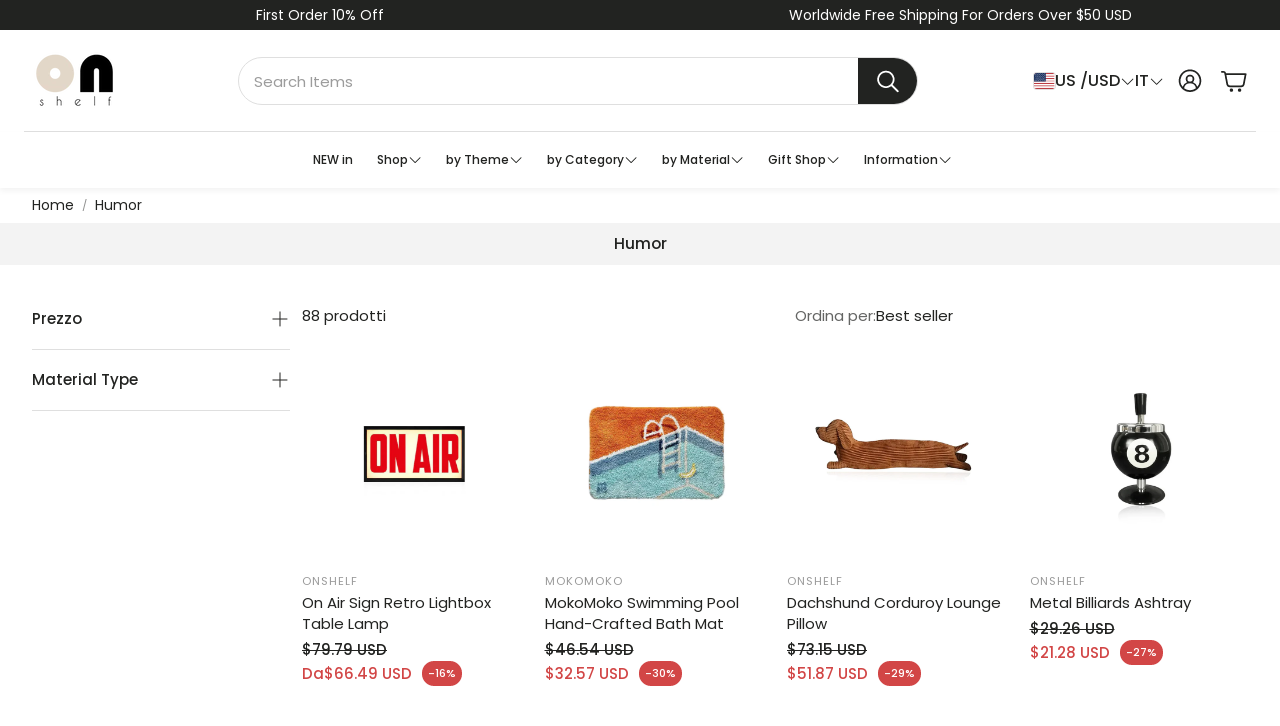

--- FILE ---
content_type: text/html; charset=utf-8
request_url: https://onshelfdecor.com/it/collections/gag
body_size: 93325
content:
<!doctype html>
<html
  class="no-js"
  lang="it"
  dir="ltr"
>
  <head>
	
	
    <meta charset="utf-8">
    <meta http-equiv="X-UA-Compatible" content="IE=edge">
    <meta name="viewport" content="width=device-width,initial-scale=1">
    <meta name="theme-color" content="">
    <link rel="canonical" href="https://onshelfdecor.com/it/collections/gag">
    <link rel="preconnect" href="https://cdn.shopify.com" crossorigin><link rel="icon" type="image/png" href="//onshelfdecor.com/cdn/shop/files/favi_51475d69-7d00-4c6a-abc2-cf31b094cd71.jpg?crop=center&height=32&v=1725392640&width=32"><link rel="preconnect" href="https://fonts.shopifycdn.com" crossorigin><title>Humor</title>

    

    

<meta property="og:site_name" content="OnShelf">
<meta property="og:url" content="https://onshelfdecor.com/it/collections/gag">
<meta property="og:title" content="Humor">
<meta property="og:type" content="product.group">
<meta property="og:description" content="From classic designs to modern styles, find the perfect pieces to enhance your living space. Discover quality and artistry that complements your individual taste."><meta name="twitter:card" content="summary_large_image">
<meta name="twitter:title" content="Humor">
<meta name="twitter:description" content="From classic designs to modern styles, find the perfect pieces to enhance your living space. Discover quality and artistry that complements your individual taste.">


    <link href="//onshelfdecor.com/cdn/shop/t/23/assets/swiper.css?v=45721610412143988371756486697" rel="stylesheet" type="text/css" media="all" />

    <link href="//onshelfdecor.com/cdn/shop/t/23/assets/settings.css?v=157649251789771205351756537898" rel="stylesheet" type="text/css" media="all" />
    <link href="//onshelfdecor.com/cdn/shop/t/23/assets/critical.css?v=131028166098142212081756486696" rel="stylesheet" type="text/css" media="all" />

    <script src="//onshelfdecor.com/cdn/shop/t/23/assets/variants.js?v=130435000265492601861756486697" defer="defer"></script>

    <link rel="preload" href="//onshelfdecor.com/cdn/shop/t/23/assets/main.css?v=37030324529519187731756486696" as="style" onload="this.onload=null;this.rel='stylesheet'">
    <noscript><link rel="stylesheet" href="//onshelfdecor.com/cdn/shop/t/23/assets/main.css?v=37030324529519187731756486696"></noscript>
    <link href="//onshelfdecor.com/cdn/shop/t/23/assets/custom.css?v=111603181540343972631756486696" rel="stylesheet" type="text/css" media="all" />

    <script src="//onshelfdecor.com/cdn/shop/t/23/assets/constants.js?v=158563610161624409731756486696" defer="defer"></script>
    <script src="//onshelfdecor.com/cdn/shop/t/23/assets/pubsub.js?v=158357773527763999511756486696" defer="defer"></script>
    <script src="//onshelfdecor.com/cdn/shop/t/23/assets/global.js?v=105123249998389610981756486696" defer="defer"></script>
    <script src="//onshelfdecor.com/cdn/shop/t/23/assets/base.js?v=152260219828763896181756486695" defer="defer"></script>

    <script src="//onshelfdecor.com/cdn/shop/t/23/assets/color-swatch.js?v=182849972204433250091756486696" defer="defer"></script>
    <script src="//onshelfdecor.com/cdn/shop/t/23/assets/localization-form.js?v=68653642382058027111756486696" defer="defer"></script>
    <script src="//onshelfdecor.com/cdn/shop/t/23/assets/animations.js?v=37312632095138735101756486695" defer="defer"></script>
    <script src="//onshelfdecor.com/cdn/shop/t/23/assets/drawer-select.js?v=29189407719080657991756486696" defer="defer"></script>
    <script src="//onshelfdecor.com/cdn/shop/t/23/assets/model_element.js?v=158477732829452102971756486696" defer="defer"></script>
    <script type="module" src="//onshelfdecor.com/cdn/shop/t/23/assets/gallery.js?v=95741174867143149241756486696" defer="defer"></script>

    <script>window.performance && window.performance.mark && window.performance.mark('shopify.content_for_header.start');</script><meta name="facebook-domain-verification" content="io1dmxjnedcxxqi1k1d3jib19ithh1">
<meta name="google-site-verification" content="Cy8C5Y4vvXrHgxMG7Bnwe5JgtmU8-XtlVUTsOpcxQj4">
<meta id="shopify-digital-wallet" name="shopify-digital-wallet" content="/78207418680/digital_wallets/dialog">
<meta name="shopify-checkout-api-token" content="25819c943f65db44e806816b58455e1c">
<meta id="in-context-paypal-metadata" data-shop-id="78207418680" data-venmo-supported="false" data-environment="production" data-locale="it_IT" data-paypal-v4="true" data-currency="USD">
<link rel="alternate" type="application/atom+xml" title="Feed" href="/it/collections/gag.atom" />
<link rel="next" href="/it/collections/gag?page=2">
<link rel="alternate" hreflang="x-default" href="https://onshelfdecor.com/collections/gag">
<link rel="alternate" hreflang="es" href="https://onshelfdecor.com/es/collections/gag">
<link rel="alternate" hreflang="it" href="https://onshelfdecor.com/it/collections/gag">
<link rel="alternate" hreflang="ja" href="https://onshelfdecor.com/ja/collections/gag">
<link rel="alternate" hreflang="fr" href="https://onshelfdecor.com/fr/collections/gag">
<link rel="alternate" hreflang="de" href="https://onshelfdecor.com/de/collections/gag">
<link rel="alternate" hreflang="ko" href="https://onshelfdecor.com/ko/collections/gag">
<link rel="alternate" hreflang="tr" href="https://onshelfdecor.com/tr/collections/gag">
<link rel="alternate" hreflang="ru" href="https://onshelfdecor.com/ru/collections/gag">
<link rel="alternate" hreflang="ar" href="https://onshelfdecor.com/ar/collections/gag">
<link rel="alternate" type="application/json+oembed" href="https://onshelfdecor.com/it/collections/gag.oembed">
<script async="async" src="/checkouts/internal/preloads.js?locale=it-US"></script>
<script id="apple-pay-shop-capabilities" type="application/json">{"shopId":78207418680,"countryCode":"US","currencyCode":"USD","merchantCapabilities":["supports3DS"],"merchantId":"gid:\/\/shopify\/Shop\/78207418680","merchantName":"OnShelf","requiredBillingContactFields":["postalAddress","email","phone"],"requiredShippingContactFields":["postalAddress","email","phone"],"shippingType":"shipping","supportedNetworks":["visa","masterCard","amex","discover","elo","jcb"],"total":{"type":"pending","label":"OnShelf","amount":"1.00"},"shopifyPaymentsEnabled":true,"supportsSubscriptions":true}</script>
<script id="shopify-features" type="application/json">{"accessToken":"25819c943f65db44e806816b58455e1c","betas":["rich-media-storefront-analytics"],"domain":"onshelfdecor.com","predictiveSearch":true,"shopId":78207418680,"locale":"it"}</script>
<script>var Shopify = Shopify || {};
Shopify.shop = "ontheshelf-1497.myshopify.com";
Shopify.locale = "it";
Shopify.currency = {"active":"USD","rate":"1.0"};
Shopify.country = "US";
Shopify.theme = {"name":"Nook","id":181250752824,"schema_name":"Wonder","schema_version":"2.0.0","theme_store_id":2684,"role":"main"};
Shopify.theme.handle = "null";
Shopify.theme.style = {"id":null,"handle":null};
Shopify.cdnHost = "onshelfdecor.com/cdn";
Shopify.routes = Shopify.routes || {};
Shopify.routes.root = "/it/";</script>
<script type="module">!function(o){(o.Shopify=o.Shopify||{}).modules=!0}(window);</script>
<script>!function(o){function n(){var o=[];function n(){o.push(Array.prototype.slice.apply(arguments))}return n.q=o,n}var t=o.Shopify=o.Shopify||{};t.loadFeatures=n(),t.autoloadFeatures=n()}(window);</script>
<script id="shop-js-analytics" type="application/json">{"pageType":"collection"}</script>
<script defer="defer" async type="module" src="//onshelfdecor.com/cdn/shopifycloud/shop-js/modules/v2/client.init-shop-cart-sync_9_7-kM0p.it.esm.js"></script>
<script defer="defer" async type="module" src="//onshelfdecor.com/cdn/shopifycloud/shop-js/modules/v2/chunk.common_DlvccoFA.esm.js"></script>
<script type="module">
  await import("//onshelfdecor.com/cdn/shopifycloud/shop-js/modules/v2/client.init-shop-cart-sync_9_7-kM0p.it.esm.js");
await import("//onshelfdecor.com/cdn/shopifycloud/shop-js/modules/v2/chunk.common_DlvccoFA.esm.js");

  window.Shopify.SignInWithShop?.initShopCartSync?.({"fedCMEnabled":true,"windoidEnabled":true});

</script>
<script id="__st">var __st={"a":78207418680,"offset":-28800,"reqid":"748c720c-338b-46e3-85e8-4fae32c13d72-1766726911","pageurl":"onshelfdecor.com\/it\/collections\/gag","u":"228963565f51","p":"collection","rtyp":"collection","rid":457785114936};</script>
<script>window.ShopifyPaypalV4VisibilityTracking = true;</script>
<script id="captcha-bootstrap">!function(){'use strict';const t='contact',e='account',n='new_comment',o=[[t,t],['blogs',n],['comments',n],[t,'customer']],c=[[e,'customer_login'],[e,'guest_login'],[e,'recover_customer_password'],[e,'create_customer']],r=t=>t.map((([t,e])=>`form[action*='/${t}']:not([data-nocaptcha='true']) input[name='form_type'][value='${e}']`)).join(','),a=t=>()=>t?[...document.querySelectorAll(t)].map((t=>t.form)):[];function s(){const t=[...o],e=r(t);return a(e)}const i='password',u='form_key',d=['recaptcha-v3-token','g-recaptcha-response','h-captcha-response',i],f=()=>{try{return window.sessionStorage}catch{return}},m='__shopify_v',_=t=>t.elements[u];function p(t,e,n=!1){try{const o=window.sessionStorage,c=JSON.parse(o.getItem(e)),{data:r}=function(t){const{data:e,action:n}=t;return t[m]||n?{data:e,action:n}:{data:t,action:n}}(c);for(const[e,n]of Object.entries(r))t.elements[e]&&(t.elements[e].value=n);n&&o.removeItem(e)}catch(o){console.error('form repopulation failed',{error:o})}}const l='form_type',E='cptcha';function T(t){t.dataset[E]=!0}const w=window,h=w.document,L='Shopify',v='ce_forms',y='captcha';let A=!1;((t,e)=>{const n=(g='f06e6c50-85a8-45c8-87d0-21a2b65856fe',I='https://cdn.shopify.com/shopifycloud/storefront-forms-hcaptcha/ce_storefront_forms_captcha_hcaptcha.v1.5.2.iife.js',D={infoText:'Protetto da hCaptcha',privacyText:'Privacy',termsText:'Termini'},(t,e,n)=>{const o=w[L][v],c=o.bindForm;if(c)return c(t,g,e,D).then(n);var r;o.q.push([[t,g,e,D],n]),r=I,A||(h.body.append(Object.assign(h.createElement('script'),{id:'captcha-provider',async:!0,src:r})),A=!0)});var g,I,D;w[L]=w[L]||{},w[L][v]=w[L][v]||{},w[L][v].q=[],w[L][y]=w[L][y]||{},w[L][y].protect=function(t,e){n(t,void 0,e),T(t)},Object.freeze(w[L][y]),function(t,e,n,w,h,L){const[v,y,A,g]=function(t,e,n){const i=e?o:[],u=t?c:[],d=[...i,...u],f=r(d),m=r(i),_=r(d.filter((([t,e])=>n.includes(e))));return[a(f),a(m),a(_),s()]}(w,h,L),I=t=>{const e=t.target;return e instanceof HTMLFormElement?e:e&&e.form},D=t=>v().includes(t);t.addEventListener('submit',(t=>{const e=I(t);if(!e)return;const n=D(e)&&!e.dataset.hcaptchaBound&&!e.dataset.recaptchaBound,o=_(e),c=g().includes(e)&&(!o||!o.value);(n||c)&&t.preventDefault(),c&&!n&&(function(t){try{if(!f())return;!function(t){const e=f();if(!e)return;const n=_(t);if(!n)return;const o=n.value;o&&e.removeItem(o)}(t);const e=Array.from(Array(32),(()=>Math.random().toString(36)[2])).join('');!function(t,e){_(t)||t.append(Object.assign(document.createElement('input'),{type:'hidden',name:u})),t.elements[u].value=e}(t,e),function(t,e){const n=f();if(!n)return;const o=[...t.querySelectorAll(`input[type='${i}']`)].map((({name:t})=>t)),c=[...d,...o],r={};for(const[a,s]of new FormData(t).entries())c.includes(a)||(r[a]=s);n.setItem(e,JSON.stringify({[m]:1,action:t.action,data:r}))}(t,e)}catch(e){console.error('failed to persist form',e)}}(e),e.submit())}));const S=(t,e)=>{t&&!t.dataset[E]&&(n(t,e.some((e=>e===t))),T(t))};for(const o of['focusin','change'])t.addEventListener(o,(t=>{const e=I(t);D(e)&&S(e,y())}));const B=e.get('form_key'),M=e.get(l),P=B&&M;t.addEventListener('DOMContentLoaded',(()=>{const t=y();if(P)for(const e of t)e.elements[l].value===M&&p(e,B);[...new Set([...A(),...v().filter((t=>'true'===t.dataset.shopifyCaptcha))])].forEach((e=>S(e,t)))}))}(h,new URLSearchParams(w.location.search),n,t,e,['guest_login'])})(!0,!0)}();</script>
<script integrity="sha256-4kQ18oKyAcykRKYeNunJcIwy7WH5gtpwJnB7kiuLZ1E=" data-source-attribution="shopify.loadfeatures" defer="defer" src="//onshelfdecor.com/cdn/shopifycloud/storefront/assets/storefront/load_feature-a0a9edcb.js" crossorigin="anonymous"></script>
<script data-source-attribution="shopify.dynamic_checkout.dynamic.init">var Shopify=Shopify||{};Shopify.PaymentButton=Shopify.PaymentButton||{isStorefrontPortableWallets:!0,init:function(){window.Shopify.PaymentButton.init=function(){};var t=document.createElement("script");t.src="https://onshelfdecor.com/cdn/shopifycloud/portable-wallets/latest/portable-wallets.it.js",t.type="module",document.head.appendChild(t)}};
</script>
<script data-source-attribution="shopify.dynamic_checkout.buyer_consent">
  function portableWalletsHideBuyerConsent(e){var t=document.getElementById("shopify-buyer-consent"),n=document.getElementById("shopify-subscription-policy-button");t&&n&&(t.classList.add("hidden"),t.setAttribute("aria-hidden","true"),n.removeEventListener("click",e))}function portableWalletsShowBuyerConsent(e){var t=document.getElementById("shopify-buyer-consent"),n=document.getElementById("shopify-subscription-policy-button");t&&n&&(t.classList.remove("hidden"),t.removeAttribute("aria-hidden"),n.addEventListener("click",e))}window.Shopify?.PaymentButton&&(window.Shopify.PaymentButton.hideBuyerConsent=portableWalletsHideBuyerConsent,window.Shopify.PaymentButton.showBuyerConsent=portableWalletsShowBuyerConsent);
</script>
<script data-source-attribution="shopify.dynamic_checkout.cart.bootstrap">document.addEventListener("DOMContentLoaded",(function(){function t(){return document.querySelector("shopify-accelerated-checkout-cart, shopify-accelerated-checkout")}if(t())Shopify.PaymentButton.init();else{new MutationObserver((function(e,n){t()&&(Shopify.PaymentButton.init(),n.disconnect())})).observe(document.body,{childList:!0,subtree:!0})}}));
</script>
<link id="shopify-accelerated-checkout-styles" rel="stylesheet" media="screen" href="https://onshelfdecor.com/cdn/shopifycloud/portable-wallets/latest/accelerated-checkout-backwards-compat.css" crossorigin="anonymous">
<style id="shopify-accelerated-checkout-cart">
        #shopify-buyer-consent {
  margin-top: 1em;
  display: inline-block;
  width: 100%;
}

#shopify-buyer-consent.hidden {
  display: none;
}

#shopify-subscription-policy-button {
  background: none;
  border: none;
  padding: 0;
  text-decoration: underline;
  font-size: inherit;
  cursor: pointer;
}

#shopify-subscription-policy-button::before {
  box-shadow: none;
}

      </style>

<script>window.performance && window.performance.mark && window.performance.mark('shopify.content_for_header.end');</script>


    <style data-shopify>
      @font-face {
  font-family: Poppins;
  font-weight: 400;
  font-style: normal;
  font-display: swap;
  src: url("//onshelfdecor.com/cdn/fonts/poppins/poppins_n4.0ba78fa5af9b0e1a374041b3ceaadf0a43b41362.woff2") format("woff2"),
       url("//onshelfdecor.com/cdn/fonts/poppins/poppins_n4.214741a72ff2596839fc9760ee7a770386cf16ca.woff") format("woff");
}

      @font-face {
  font-family: Poppins;
  font-weight: 700;
  font-style: normal;
  font-display: swap;
  src: url("//onshelfdecor.com/cdn/fonts/poppins/poppins_n7.56758dcf284489feb014a026f3727f2f20a54626.woff2") format("woff2"),
       url("//onshelfdecor.com/cdn/fonts/poppins/poppins_n7.f34f55d9b3d3205d2cd6f64955ff4b36f0cfd8da.woff") format("woff");
}

      @font-face {
  font-family: Poppins;
  font-weight: 400;
  font-style: italic;
  font-display: swap;
  src: url("//onshelfdecor.com/cdn/fonts/poppins/poppins_i4.846ad1e22474f856bd6b81ba4585a60799a9f5d2.woff2") format("woff2"),
       url("//onshelfdecor.com/cdn/fonts/poppins/poppins_i4.56b43284e8b52fc64c1fd271f289a39e8477e9ec.woff") format("woff");
}

      @font-face {
  font-family: Poppins;
  font-weight: 700;
  font-style: italic;
  font-display: swap;
  src: url("//onshelfdecor.com/cdn/fonts/poppins/poppins_i7.42fd71da11e9d101e1e6c7932199f925f9eea42d.woff2") format("woff2"),
       url("//onshelfdecor.com/cdn/fonts/poppins/poppins_i7.ec8499dbd7616004e21155106d13837fff4cf556.woff") format("woff");
}

      @font-face {
  font-family: Poppins;
  font-weight: 500;
  font-style: normal;
  font-display: swap;
  src: url("//onshelfdecor.com/cdn/fonts/poppins/poppins_n5.ad5b4b72b59a00358afc706450c864c3c8323842.woff2") format("woff2"),
       url("//onshelfdecor.com/cdn/fonts/poppins/poppins_n5.33757fdf985af2d24b32fcd84c9a09224d4b2c39.woff") format("woff");
}

      @font-face {
  font-family: Poppins;
  font-weight: 500;
  font-style: normal;
  font-display: swap;
  src: url("//onshelfdecor.com/cdn/fonts/poppins/poppins_n5.ad5b4b72b59a00358afc706450c864c3c8323842.woff2") format("woff2"),
       url("//onshelfdecor.com/cdn/fonts/poppins/poppins_n5.33757fdf985af2d24b32fcd84c9a09224d4b2c39.woff") format("woff");
}

      @font-face {
  font-family: Poppins;
  font-weight: 500;
  font-style: normal;
  font-display: swap;
  src: url("//onshelfdecor.com/cdn/fonts/poppins/poppins_n5.ad5b4b72b59a00358afc706450c864c3c8323842.woff2") format("woff2"),
       url("//onshelfdecor.com/cdn/fonts/poppins/poppins_n5.33757fdf985af2d24b32fcd84c9a09224d4b2c39.woff") format("woff");
}

      @font-face {
  font-family: Poppins;
  font-weight: 500;
  font-style: normal;
  font-display: swap;
  src: url("//onshelfdecor.com/cdn/fonts/poppins/poppins_n5.ad5b4b72b59a00358afc706450c864c3c8323842.woff2") format("woff2"),
       url("//onshelfdecor.com/cdn/fonts/poppins/poppins_n5.33757fdf985af2d24b32fcd84c9a09224d4b2c39.woff") format("woff");
}

      

      @font-face {
        font-family: 'icomoon';
        src:  url('//onshelfdecor.com/cdn/shop/t/23/assets/icomoon.eot?v=177295919035341837931756486696?6k4fkf');
        src:  url('//onshelfdecor.com/cdn/shop/t/23/assets/icomoon.eot?v=177295919035341837931756486696?6k4fkf#iefix') format('embedded-opentype'),
          url('//onshelfdecor.com/cdn/shop/t/23/assets/icomoon.ttf?v=57842893614872056761756486696?6k4fkf') format('truetype'),
          url('//onshelfdecor.com/cdn/shop/t/23/assets/icomoon.woff?v=28260046996164968551756486696?6k4fkf') format('woff'),
          url('//onshelfdecor.com/cdn/shop/t/23/assets/icomoon.svg?v=104217218584571201731756486696?6k4fkf#icomoon') format('svg');
        font-weight: normal;
        font-style: normal;
        font-display: block;
      }
    </style>
    <style>
      [data-custom-badge="Sale"]{
        background-color: #d24646;
        color: #FFFFFF;
        }
      [data-custom-badge="Trending"]{
        background-color: #91afa2;
        color: #FFFFFF;
        }
      [data-custom-badge=""]{
        background-color: #000000;
        color: #FFFFFF;
        }
      [data-custom-badge=""]{
        background-color: #000000;
        color: #FFFFFF;
        }
    </style><link rel="preload" as="font" href="//onshelfdecor.com/cdn/fonts/poppins/poppins_n4.0ba78fa5af9b0e1a374041b3ceaadf0a43b41362.woff2" type="font/woff2" crossorigin><link rel="preload" as="font" href="//onshelfdecor.com/cdn/fonts/poppins/poppins_n5.ad5b4b72b59a00358afc706450c864c3c8323842.woff2" type="font/woff2" crossorigin><link rel="preload" as="font" href="//onshelfdecor.com/cdn/fonts/poppins/poppins_n5.ad5b4b72b59a00358afc706450c864c3c8323842.woff2" type="font/woff2" crossorigin><link rel="preload" as="font" href="//onshelfdecor.com/cdn/fonts/poppins/poppins_n5.ad5b4b72b59a00358afc706450c864c3c8323842.woff2" type="font/woff2" crossorigin><link rel="preload" as="font" href="//onshelfdecor.com/cdn/fonts/poppins/poppins_n5.ad5b4b72b59a00358afc706450c864c3c8323842.woff2" type="font/woff2" crossorigin>

    <script>
      document.documentElement.className = document.documentElement.className.replace('no-js', 'js');
    </script>
  <!-- BEGIN app block: shopify://apps/pandectes-gdpr/blocks/banner/58c0baa2-6cc1-480c-9ea6-38d6d559556a -->
  
  <script>
    
      window.PandectesSettings = {"store":{"id":78207418680,"plan":"basic","theme":"Nook","primaryLocale":"en","adminMode":false,"headless":false,"storefrontRootDomain":"","checkoutRootDomain":"","storefrontAccessToken":""},"tsPublished":1756530147,"declaration":{"showPurpose":false,"showProvider":false,"declIntroText":"We use cookies to optimize website functionality, analyze the performance, and provide personalized experience to you. Some cookies are essential to make the website operate and function correctly. Those cookies cannot be disabled. In this window you can manage your preference of cookies.","showDateGenerated":true},"language":{"unpublished":[],"languageMode":"Single","fallbackLanguage":"en","languageDetection":"browser","languagesSupported":[]},"texts":{"managed":{"headerText":{"en":"We respect your privacy"},"consentText":{"en":"This website uses cookies to ensure you get the best experience."},"linkText":{"en":"Learn more"},"imprintText":{"en":"Imprint"},"googleLinkText":{"en":"Google's Privacy Terms"},"allowButtonText":{"en":"Accept"},"denyButtonText":{"en":"Decline"},"dismissButtonText":{"en":"Ok"},"leaveSiteButtonText":{"en":"Leave this site"},"preferencesButtonText":{"en":"Preferences"},"cookiePolicyText":{"en":"Cookie policy"},"preferencesPopupTitleText":{"en":"Manage consent preferences"},"preferencesPopupIntroText":{"en":"We use cookies to optimize website functionality, analyze the performance, and provide personalized experience to you. Some cookies are essential to make the website operate and function correctly. Those cookies cannot be disabled. In this window you can manage your preference of cookies."},"preferencesPopupSaveButtonText":{"en":"Save preferences"},"preferencesPopupCloseButtonText":{"en":"Close"},"preferencesPopupAcceptAllButtonText":{"en":"Accept all"},"preferencesPopupRejectAllButtonText":{"en":"Reject all"},"cookiesDetailsText":{"en":"Cookies details"},"preferencesPopupAlwaysAllowedText":{"en":"Always allowed"},"accessSectionParagraphText":{"en":"You have the right to request access to your data at any time."},"accessSectionTitleText":{"en":"Data portability"},"accessSectionAccountInfoActionText":{"en":"Personal data"},"accessSectionDownloadReportActionText":{"en":"Request export"},"accessSectionGDPRRequestsActionText":{"en":"Data subject requests"},"accessSectionOrdersRecordsActionText":{"en":"Orders"},"rectificationSectionParagraphText":{"en":"You have the right to request your data to be updated whenever you think it is appropriate."},"rectificationSectionTitleText":{"en":"Data Rectification"},"rectificationCommentPlaceholder":{"en":"Describe what you want to be updated"},"rectificationCommentValidationError":{"en":"Comment is required"},"rectificationSectionEditAccountActionText":{"en":"Request an update"},"erasureSectionTitleText":{"en":"Right to be forgotten"},"erasureSectionParagraphText":{"en":"You have the right to ask all your data to be erased. After that, you will no longer be able to access your account."},"erasureSectionRequestDeletionActionText":{"en":"Request personal data deletion"},"consentDate":{"en":"Consent date"},"consentId":{"en":"Consent ID"},"consentSectionChangeConsentActionText":{"en":"Change consent preference"},"consentSectionConsentedText":{"en":"You consented to the cookies policy of this website on"},"consentSectionNoConsentText":{"en":"You have not consented to the cookies policy of this website."},"consentSectionTitleText":{"en":"Your cookie consent"},"consentStatus":{"en":"Consent preference"},"confirmationFailureMessage":{"en":"Your request was not verified. Please try again and if problem persists, contact store owner for assistance"},"confirmationFailureTitle":{"en":"A problem occurred"},"confirmationSuccessMessage":{"en":"We will soon get back to you as to your request."},"confirmationSuccessTitle":{"en":"Your request is verified"},"guestsSupportEmailFailureMessage":{"en":"Your request was not submitted. Please try again and if problem persists, contact store owner for assistance."},"guestsSupportEmailFailureTitle":{"en":"A problem occurred"},"guestsSupportEmailPlaceholder":{"en":"E-mail address"},"guestsSupportEmailSuccessMessage":{"en":"If you are registered as a customer of this store, you will soon receive an email with instructions on how to proceed."},"guestsSupportEmailSuccessTitle":{"en":"Thank you for your request"},"guestsSupportEmailValidationError":{"en":"Email is not valid"},"guestsSupportInfoText":{"en":"Please login with your customer account to further proceed."},"submitButton":{"en":"Submit"},"submittingButton":{"en":"Submitting..."},"cancelButton":{"en":"Cancel"},"declIntroText":{"en":"We use cookies to optimize website functionality, analyze the performance, and provide personalized experience to you. Some cookies are essential to make the website operate and function correctly. Those cookies cannot be disabled. In this window you can manage your preference of cookies."},"declName":{"en":"Name"},"declPurpose":{"en":"Purpose"},"declType":{"en":"Type"},"declRetention":{"en":"Retention"},"declProvider":{"en":"Provider"},"declFirstParty":{"en":"First-party"},"declThirdParty":{"en":"Third-party"},"declSeconds":{"en":"seconds"},"declMinutes":{"en":"minutes"},"declHours":{"en":"hours"},"declDays":{"en":"days"},"declMonths":{"en":"months"},"declYears":{"en":"years"},"declSession":{"en":"Session"},"declDomain":{"en":"Domain"},"declPath":{"en":"Path"}},"categories":{"strictlyNecessaryCookiesTitleText":{"en":"Strictly necessary cookies"},"strictlyNecessaryCookiesDescriptionText":{"en":"These cookies are essential in order to enable you to move around the website and use its features, such as accessing secure areas of the website. The website cannot function properly without these cookies."},"functionalityCookiesTitleText":{"en":"Functional cookies"},"functionalityCookiesDescriptionText":{"en":"These cookies enable the site to provide enhanced functionality and personalisation. They may be set by us or by third party providers whose services we have added to our pages. If you do not allow these cookies then some or all of these services may not function properly."},"performanceCookiesTitleText":{"en":"Performance cookies"},"performanceCookiesDescriptionText":{"en":"These cookies enable us to monitor and improve the performance of our website. For example, they allow us to count visits, identify traffic sources and see which parts of the site are most popular."},"targetingCookiesTitleText":{"en":"Targeting cookies"},"targetingCookiesDescriptionText":{"en":"These cookies may be set through our site by our advertising partners. They may be used by those companies to build a profile of your interests and show you relevant adverts on other sites.    They do not store directly personal information, but are based on uniquely identifying your browser and internet device. If you do not allow these cookies, you will experience less targeted advertising."},"unclassifiedCookiesTitleText":{"en":"Unclassified cookies"},"unclassifiedCookiesDescriptionText":{"en":"Unclassified cookies are cookies that we are in the process of classifying, together with the providers of individual cookies."}},"auto":{}},"library":{"previewMode":false,"fadeInTimeout":0,"defaultBlocked":7,"showLink":true,"showImprintLink":false,"showGoogleLink":false,"enabled":true,"cookie":{"expiryDays":365,"secure":true,"domain":""},"dismissOnScroll":false,"dismissOnWindowClick":false,"dismissOnTimeout":false,"palette":{"popup":{"background":"#FFFFFF","backgroundForCalculations":{"a":1,"b":255,"g":255,"r":255},"text":"#000000"},"button":{"background":"transparent","backgroundForCalculations":{"a":1,"b":255,"g":255,"r":255},"text":"#000000","textForCalculation":{"a":1,"b":0,"g":0,"r":0},"border":"#000000"}},"content":{"href":"https://ontheshelf-1497.myshopify.com/policies/privacy-policy","imprintHref":"/","close":"&#10005;","target":"","logo":"<img class=\"cc-banner-logo\" style=\"max-height: 40px;\" src=\"https://ontheshelf-1497.myshopify.com/cdn/shop/files/pandectes-banner-logo.png\" alt=\"Cookie banner\" />"},"window":"<div role=\"dialog\" aria-label=\"{{header}}\" aria-describedby=\"cookieconsent:desc\" id=\"pandectes-banner\" class=\"cc-window-wrapper cc-top-wrapper\"><div class=\"pd-cookie-banner-window cc-window {{classes}}\"><!--googleoff: all-->{{children}}<!--googleon: all--></div></div>","compliance":{"opt-both":"<div class=\"cc-compliance cc-highlight\">{{deny}}{{allow}}</div>"},"type":"opt-both","layouts":{"basic":"{{logo}}{{messagelink}}{{compliance}}{{close}}"},"position":"top","theme":"wired","revokable":true,"animateRevokable":false,"revokableReset":false,"revokableLogoUrl":"https://ontheshelf-1497.myshopify.com/cdn/shop/files/pandectes-reopen-logo.png","revokablePlacement":"bottom-left","revokableMarginHorizontal":15,"revokableMarginVertical":15,"static":false,"autoAttach":true,"hasTransition":true,"blacklistPage":[""],"elements":{"close":"<button aria-label=\"\" type=\"button\" class=\"cc-close\">{{close}}</button>","dismiss":"<button type=\"button\" class=\"cc-btn cc-btn-decision cc-dismiss\">{{dismiss}}</button>","allow":"<button type=\"button\" class=\"cc-btn cc-btn-decision cc-allow\">{{allow}}</button>","deny":"<button type=\"button\" class=\"cc-btn cc-btn-decision cc-deny\">{{deny}}</button>","preferences":"<button type=\"button\" class=\"cc-btn cc-settings\" onclick=\"Pandectes.fn.openPreferences()\">{{preferences}}</button>"}},"geolocation":{"brOnly":false,"caOnly":false,"chOnly":false,"euOnly":false,"jpOnly":false,"thOnly":false,"canadaOnly":false,"globalVisibility":true},"dsr":{"guestsSupport":false,"accessSectionDownloadReportAuto":false},"banner":{"resetTs":1702330257,"extraCss":"        .cc-banner-logo {max-width: 24em!important;}    @media(min-width: 768px) {.cc-window.cc-floating{max-width: 24em!important;width: 24em!important;}}    .cc-message, .pd-cookie-banner-window .cc-header, .cc-logo {text-align: left}    .cc-window-wrapper{z-index: 2147483647;}    .cc-window{z-index: 2147483647;font-family: inherit;}    .pd-cookie-banner-window .cc-header{font-family: inherit;}    .pd-cp-ui{font-family: inherit; background-color: #FFFFFF;color:#000000;}    button.pd-cp-btn, a.pd-cp-btn{}    input + .pd-cp-preferences-slider{background-color: rgba(0, 0, 0, 0.3)}    .pd-cp-scrolling-section::-webkit-scrollbar{background-color: rgba(0, 0, 0, 0.3)}    input:checked + .pd-cp-preferences-slider{background-color: rgba(0, 0, 0, 1)}    .pd-cp-scrolling-section::-webkit-scrollbar-thumb {background-color: rgba(0, 0, 0, 1)}    .pd-cp-ui-close{color:#000000;}    .pd-cp-preferences-slider:before{background-color: #FFFFFF}    .pd-cp-title:before {border-color: #000000!important}    .pd-cp-preferences-slider{background-color:#000000}    .pd-cp-toggle{color:#000000!important}    @media(max-width:699px) {.pd-cp-ui-close-top svg {fill: #000000}}    .pd-cp-toggle:hover,.pd-cp-toggle:visited,.pd-cp-toggle:active{color:#000000!important}    .pd-cookie-banner-window {box-shadow: 0 0 18px rgb(0 0 0 / 20%);}  ","customJavascript":{},"showPoweredBy":false,"logoHeight":40,"hybridStrict":false,"cookiesBlockedByDefault":"7","isActive":false,"implicitSavePreferences":false,"cookieIcon":false,"blockBots":false,"showCookiesDetails":true,"hasTransition":true,"blockingPage":false,"showOnlyLandingPage":false,"leaveSiteUrl":"https://pandectes.io","linkRespectStoreLang":false},"cookies":{"0":[{"name":"secure_customer_sig","type":"http","domain":"onshelfdecor.com","path":"/","provider":"Shopify","firstParty":true,"retention":"1 year(s)","expires":1,"unit":"declYears","purpose":{"en":"Used in connection with customer login."}},{"name":"keep_alive","type":"http","domain":"onshelfdecor.com","path":"/","provider":"Shopify","firstParty":true,"retention":"30 minute(s)","expires":30,"unit":"declMinutes","purpose":{"en":"Used in connection with buyer localization."}},{"name":"localization","type":"http","domain":"onshelfdecor.com","path":"/","provider":"Shopify","firstParty":true,"retention":"1 year(s)","expires":1,"unit":"declYears","purpose":{"en":"Shopify store localization"}},{"name":"cart_currency","type":"http","domain":"onshelfdecor.com","path":"/","provider":"Shopify","firstParty":true,"retention":"2 ","expires":2,"unit":"declSession","purpose":{"en":"The cookie is necessary for the secure checkout and payment function on the website. This function is provided by shopify.com."}},{"name":"_cmp_a","type":"http","domain":".onshelfdecor.com","path":"/","provider":"Shopify","firstParty":true,"retention":"1 day(s)","expires":1,"unit":"declDays","purpose":{"en":"Used for managing customer privacy settings."}},{"name":"wpm-domain-test","type":"http","domain":"com","path":"/","provider":"Shopify","firstParty":false,"retention":"Session","expires":1,"unit":"declSeconds","purpose":{"en":"Used to test the storage of parameters about products added to the cart or payment currency"}},{"name":"cookietest","type":"http","domain":"onshelfdecor.com","path":"/","provider":"Shopify","firstParty":true,"retention":"Session","expires":1,"unit":"declSeconds","purpose":{"en":"Used to ensure our systems are working correctly."}},{"name":"_secure_session_id","type":"http","domain":"onshelfdecor.com","path":"/","provider":"Shopify","firstParty":true,"retention":"1 month(s)","expires":1,"unit":"declMonths","purpose":{"en":"Used in connection with navigation through a storefront."}}],"1":[{"name":"baMet_visit","type":"http","domain":"onshelfdecor.com","path":"/","provider":"Boosterapps","firstParty":true,"retention":"30 minute(s)","expires":30,"unit":"declMinutes","purpose":{"en":"Used by Boosterapps"}},{"name":"_pinterest_ct_ua","type":"http","domain":".ct.pinterest.com","path":"/","provider":"Pinterest","firstParty":false,"retention":"1 year(s)","expires":1,"unit":"declYears","purpose":{"en":"Used to group actions across pages."}},{"name":"locale_bar_accepted","type":"http","domain":"onshelfdecor.com","path":"/","provider":"GrizzlyAppsSRL","firstParty":true,"retention":"Session","expires":-54,"unit":"declYears","purpose":{"en":"This cookie is provided by the app (BEST Currency Converter) and is used to secure the currency chosen by the customer."}}],"2":[{"name":"_shopify_y","type":"http","domain":".onshelfdecor.com","path":"/","provider":"Shopify","firstParty":true,"retention":"1 year(s)","expires":1,"unit":"declYears","purpose":{"en":"Shopify analytics."}},{"name":"_shopify_s","type":"http","domain":".onshelfdecor.com","path":"/","provider":"Shopify","firstParty":true,"retention":"30 minute(s)","expires":30,"unit":"declMinutes","purpose":{"en":"Shopify analytics."}},{"name":"_shopify_sa_p","type":"http","domain":".onshelfdecor.com","path":"/","provider":"Shopify","firstParty":true,"retention":"30 minute(s)","expires":30,"unit":"declMinutes","purpose":{"en":"Shopify analytics relating to marketing & referrals."}},{"name":"_shopify_sa_t","type":"http","domain":".onshelfdecor.com","path":"/","provider":"Shopify","firstParty":true,"retention":"30 minute(s)","expires":30,"unit":"declMinutes","purpose":{"en":"Shopify analytics relating to marketing & referrals."}},{"name":"_orig_referrer","type":"http","domain":".onshelfdecor.com","path":"/","provider":"Shopify","firstParty":true,"retention":"2 ","expires":2,"unit":"declSession","purpose":{"en":"Tracks landing pages."}},{"name":"_landing_page","type":"http","domain":".onshelfdecor.com","path":"/","provider":"Shopify","firstParty":true,"retention":"2 ","expires":2,"unit":"declSession","purpose":{"en":"Tracks landing pages."}},{"name":"_ga","type":"http","domain":".onshelfdecor.com","path":"/","provider":"Google","firstParty":true,"retention":"1 year(s)","expires":1,"unit":"declYears","purpose":{"en":"Cookie is set by Google Analytics with unknown functionality"}},{"name":"_shopify_d","type":"http","domain":"onshelfdecor.com","path":"/","provider":"Shopify","firstParty":true,"retention":"Session","expires":1,"unit":"declSeconds","purpose":{"en":"Shopify analytics."}},{"name":"_shopify_d","type":"http","domain":"com","path":"/","provider":"Shopify","firstParty":false,"retention":"Session","expires":1,"unit":"declSeconds","purpose":{"en":"Shopify analytics."}},{"name":"_ga_DPFTDGM2NW","type":"http","domain":".onshelfdecor.com","path":"/","provider":"Google","firstParty":true,"retention":"1 year(s)","expires":1,"unit":"declYears","purpose":{"en":""}},{"name":"_ga_VXK7HBZSN5","type":"http","domain":".onshelfdecor.com","path":"/","provider":"Google","firstParty":true,"retention":"1 year(s)","expires":1,"unit":"declYears","purpose":{"en":""}}],"4":[{"name":"_ttp","type":"http","domain":".tiktok.com","path":"/","provider":"TikTok","firstParty":false,"retention":"1 year(s)","expires":1,"unit":"declYears","purpose":{"en":"To measure and improve the performance of your advertising campaigns and to personalize the user's experience (including ads) on TikTok."}},{"name":"_fbp","type":"http","domain":".onshelfdecor.com","path":"/","provider":"Facebook","firstParty":true,"retention":"3 month(s)","expires":3,"unit":"declMonths","purpose":{"en":"Cookie is placed by Facebook to track visits across websites."}},{"name":"_tt_enable_cookie","type":"http","domain":".onshelfdecor.com","path":"/","provider":"TikTok","firstParty":true,"retention":"1 year(s)","expires":1,"unit":"declYears","purpose":{"en":"Used to identify a visitor."}},{"name":"_ttp","type":"http","domain":".onshelfdecor.com","path":"/","provider":"TikTok","firstParty":true,"retention":"1 year(s)","expires":1,"unit":"declYears","purpose":{"en":"To measure and improve the performance of your advertising campaigns and to personalize the user's experience (including ads) on TikTok."}},{"name":"_pin_unauth","type":"http","domain":".onshelfdecor.com","path":"/","provider":"Pinterest","firstParty":true,"retention":"1 year(s)","expires":1,"unit":"declYears","purpose":{"en":"Used to group actions for users who cannot be identified by Pinterest."}},{"name":"wpm-domain-test","type":"http","domain":"onshelfdecor.com","path":"/","provider":"Shopify","firstParty":true,"retention":"Session","expires":1,"unit":"declSeconds","purpose":{"en":"Used to test the storage of parameters about products added to the cart or payment currency"}}],"8":[{"name":"ar_debug","type":"http","domain":".pinterest.com","path":"/","provider":"Unknown","firstParty":false,"retention":"1 year(s)","expires":1,"unit":"declYears","purpose":{"en":""}},{"name":"otCookieScanned","type":"http","domain":"onshelfdecor.com","path":"/","provider":"Unknown","firstParty":true,"retention":"1 day(s)","expires":1,"unit":"declDays","purpose":{"en":""}},{"name":"ecomsend_modal_limit32537","type":"http","domain":"onshelfdecor.com","path":"/","provider":"Unknown","firstParty":true,"retention":"1 day(s)","expires":1,"unit":"declDays","purpose":{"en":""}}]},"blocker":{"isActive":false,"googleConsentMode":{"id":"","analyticsId":"","isActive":false,"adStorageCategory":4,"analyticsStorageCategory":2,"personalizationStorageCategory":1,"functionalityStorageCategory":1,"customEvent":true,"securityStorageCategory":0,"redactData":true,"urlPassthrough":false},"facebookPixel":{"id":"","isActive":false,"ldu":false},"microsoft":{},"rakuten":{"isActive":false,"cmp":false,"ccpa":false},"gpcIsActive":false,"clarity":{},"defaultBlocked":7,"patterns":{"whiteList":[],"blackList":{"1":[],"2":[],"4":[],"8":[]},"iframesWhiteList":[],"iframesBlackList":{"1":[],"2":[],"4":[],"8":[]},"beaconsWhiteList":[],"beaconsBlackList":{"1":[],"2":[],"4":[],"8":[]}}}};
    
    window.addEventListener('DOMContentLoaded', function(){
      const script = document.createElement('script');
    
      script.src = "https://cdn.shopify.com/extensions/019b4b70-fcb5-7666-8dba-224cff7a5813/gdpr-204/assets/pandectes-core.js";
    
      script.defer = true;
      document.body.appendChild(script);
    })
  </script>


<!-- END app block --><!-- BEGIN app block: shopify://apps/mulwi-feeds/blocks/app-embed/d03db6a1-24ff-47d2-9ea7-1b57d66b3851 --><!-- END app block --><!-- BEGIN app block: shopify://apps/consentik-cookie/blocks/omega-cookies-notification/13cba824-a338-452e-9b8e-c83046a79f21 --><script type="text/javascript" src="https://cdn.shopify.com/extensions/019b43c6-7323-7162-a85f-a8890ce9a459/consentik-ex-202512220857/assets/jQueryOT.min.js" defer></script>

<script>
    window.otCKAppData = {};
    var otCKRequestDataInfo = {};
    var otCKRootLink = '';
    var otCKSettings = {};
    window.OCBCookies = []
    window.OCBCategories = []
    window['otkConsent'] = window['otkConsent'] || {};
    window.otJQuerySource = "https://cdn.shopify.com/extensions/019b43c6-7323-7162-a85f-a8890ce9a459/consentik-ex-202512220857/assets/jQueryOT.min.js"
</script>



    <script>
        console.log('UN ACTIVE CROSS', )
        function __remvoveCookie(name) {
            document.cookie = name + '=; expires=Thu, 01 Jan 1970 00:00:00 UTC; path=/;';
        }

        __remvoveCookie('__cross_accepted');
    </script>





    <script>
        let otCKEnableDebugger = 0;
    </script>




    <script>
        window.cstCookiesData = {"rootLink":"https://apps.consentik.com/consentik","cookies":[],"category":[{"id":34099,"category_status":true,"category_name":"Necessary","category_description":"This website is using cookies to analyze our traffic, personalize content and/or ads, to provide video content. We also share information about your use of our site with our analytics and advertising partners who may combine it with other information that you’ve provided to them or that they’ve collected from your use of their services.","is_necessary":true,"name_consent":"necessary"},{"id":34100,"category_status":true,"category_name":"Preferences","category_description":"Preference cookies enable a website to remember information that changes the way the website behaves or looks, like your preferred language or the region that you are in.","is_necessary":false,"name_consent":"preferences"},{"id":34101,"category_status":true,"category_name":"Marketing","category_description":"Marketing cookies are used to track visitors across websites. The intention is to display ads that are relevant and engaging for the individual user and thereby more valuable for publishers and third-party advertisers.","is_necessary":false,"name_consent":"marketing"},{"id":34102,"category_status":true,"category_name":"Statistics","category_description":"Statistic cookies help website owners to understand how visitors interact with websites by collecting and reporting information anonymously.","is_necessary":false,"name_consent":"analytics"}]};
    </script>



    <script>
        window.cstMultipleLanguages = {"rootLink":"https://apps.consentik.com/consentik","config":{},"cookieInformation":[{"trigger":"Cookies detail","name":"Name","provider":"Provider","domain":"Domain","path":"Path","type":"Type","retention":"Retention","purpose":"Purpose","language":"en"}],"bannerText":[],"cookies":[],"categories":[],"privacyPopup":[]};
    </script>





    <script>
        window.otCKAppData = {"terms":["cookie_banner","customize_appearance","custom_text_and_color","built_in_themes","custom_banner_width","show_cookie_icon","show_dismiss_btn","google_policy","customer_privacy","show_close_icon","quick_cookie_selector","show_preference_btn","display_restriction"],"settings":{"id":32838,"shop":"ontheshelf-1497.myshopify.com","shop_id":"78207418680","message":"We use cookies to enhance your browsing experience, provide personalized content, and analyze traffic. By clicking 'Accept All,' you agree to our cookie usage.","submit_text":"Accept All","info_text":"Privacy Policy","text_size":12,"dismiss_text":"Reject All","prefrences_text":"Preferences","preferences_title":null,"accept_selected_text":"Allow selection","accept_all_text":"Allow all cookies","title_popup":"This website uses cookies","mess_popup":"This website is using cookies to analyze our traffic, personalize content and/or ads, to provide video content. We also share information about your use of our site with our analytics and advertising partners who may combine it with other information that you’ve provided to them or that they’ve collected from your use of their services.","title":"\"For your convenience”","google_privacy_text":"Google's Privacy Policy","impressum_title":"Legal Disclosure (Imprint)","permission":"0","show_icon":"0","app_enable":"1","privacy_link":"https://onshelf.store/pages/cookie-policy","popup_layout":1,"fullwidth_position":2,"corner_position":4,"center_position":1,"show_homepage":"1","show_all":"1","show_all_eu":"1","eu_countries":"[]","cache_time":60,"popup_bgcolor":"#ffffff","popup_textcolor":"#000000","more_textcolor":"#000000","submit_bgcolor":"#000000","submit_textcolor":"#ffffff","custom_css":null,"show_dismiss":"1","show_dismiss_popup":"0","show_prefrences":"0","color_text_popup":"#FFFFFF","dismiss_textcolor":"#ffffff","dismiss_bgcolor":"#bababa","close_dismis":"0","prefrences_bgcolor":"#000000","prefrences_textcolor":"#ffffff","accept_selected_text_color":"#02909c","accept_selected_bgcolor":"#e4f3f7","accept_all_text_color":"#ffffff","accept_all_bgcolor":"#02909c","show_cookies":"1","title_color_popup":"#000000","bgcolor_popup":"#ffffff","show_specific_region":["AT","BE","BG","HR","CY","CZ","DK","EE","FI","FR","DE","GR","HU","IE","IT","LV","LT","LU","MT","NL","PL","PT","RO","SK","SI","ES","SE","GB","US-CA"],"style_request_page":"{\"info_bgcolor\":\"#ffffff\",\"show_bgcolor\":\"#2f87e4\",\"edit_bgcolor\":\"#ca2f2f\",\"delete_bgcolor\":\"#770e0e\",\"delete_textcolor\":\"#ffffff\",\"edit_textcolor\":\"#ffffff\",\"show_textcolor\":\"#ffffff\",\"info_textcolor\":\"#000000\",\"info_text_size\":\"13\"}","banner_position":"full","side_position":"left","show_cookies_btn":"0","upgrade_date":"2024-11-06T22:54:33.000Z","theme_name":null,"unit_space":"%","popup_width":100,"position_top":0,"position_left":0,"position_right":0,"position_bottom":0,"enable_debugger":"0","regulation_template":null,"is_updated_cookies":"0","script_tagid":null,"google_privacy_link":"https://business.safety.google/privacy/","enable_google_privacy":"0","enable_impressum":"0","impressum_link":"","decline_behavior":"hide_banner_temporarily","leave_site_url":null,"language_template":"en","text_align":"center","icon_size":25,"plan_name":"Basic"},"unpublicCookies":[],"rootLink":"https://apps.consentik.com/consentik","shopId":"78207418680","privacyPopup":{},"advancedSetting":{"icon_banner_url":null,"button_icon_url":null,"pages_locked":null,"show_close_icon":"0","app_lang":"en","check_list":null,"is_hide_checklist":0,"schedule_enable":"0","schedule_duration":null,"schedule_interval":"no","schedule_secret":"0","banner_holiday":"0","admin_mode":false,"setup_mode":false,"banner_status":null,"glass_effect":null,"quick_show_category":"0","delay_show":0,"gpc":"0","reopen_conf":{"btnBg":"#EA9F30","btnText":"Manage cookie","behavior":"banner","btnColor":"#FFFFFF","position":"bottom-right","displayAs":"icon","verticalMargin":10,"footerLinkEnable":false,"horizontalMargin":10},"data_sale_opts":null,"preferences_opts":{"show_table":false,"show_count":false,"type":"necessary","consent":["necessary"]},"buttons_position":null,"sklik_rtg_id":null,"bing_tag_id":null,"font_name":null,"border_style":"rounded","store_front_metafield_id":null,"block_interaction":{"enable":false,"blur":6,"opacity":0.3},"shop_locales":null},"type":"BASIC","planId":37,"fromPlus":false,"fromAdvanced":false,"fromPremium":false,"isUnlimited":false,"isFree":true,"isPaid":false};
        window.cstUseLiquid = window.otCKAppData.uId >= window.otCKAppData.lowestId;
        if (typeof otCKAppData === 'object') {
            otCKRootLink = otCKAppData.rootLink;
            otCKSettings = otCKAppData.settings;
        }
        if (window.cstCookiesData != undefined) {
            window.otCKAppData.cookies = window.cstCookiesData.cookies
            window.otCKAppData.category = window.cstCookiesData.category
        }
        window.otCKRequestDataInfo = window.otCKRequestDataInfo ? window.otCKRequestDataInfo : {};
    </script>



<!-- BEGIN app snippet: consent-mode --><script>    const cstConsentMode = window.otCKAppData?.consentMode;    if (!!cstConsentMode && cstConsentMode?.enable_gcm) {        console.log('GCM LIQUID CALLING...');        window['otkConsent'] = cstConsentMode;        _cst_gcm_initialize(cstConsentMode)    }    function _cst_gcm_initialize(consentMode) {        console.log('GCM INITIALIZED...');        const canAuto = !consentMode?.have_gtm && !consentMode?.keep_gtm_setup;        const trackingIds = consentMode.gtm?.split(',');        if (!window.cstUseLiquid || !canAuto) return;        console.log('GCM WORKING...');        /**         *         * @type {string[]}         */        const regions = window.otCKAppData.consentModeRegions;        const isShowAll = window.otCKAppData?.settings?.show_all === '1';        const userRegion = isShowAll ? {} : {region: regions};        window.cstUserRegion = userRegion;        window.otCookiesGCM = {            url_passthrough: false,            ads_data_redaction: false,            config: Object.assign({                //Marketing                ad_user_data: !consentMode.ad_user_data ? "granted" : "denied",                ad_personalization: !consentMode.ad_personalization ? "granted" : "denied",                ad_storage: !consentMode.ad_storage ? "granted" : "denied",                // analytics                analytics_storage: !consentMode.analytics_storage ? "granted" : "denied",                // preferences                functionality_storage: !consentMode.functionality_storage ? "granted" : "denied",                personalization_storage: !consentMode.personalization_storage ? "granted" : "denied",                security_storage: !consentMode.security_storage ? "granted" : "denied",                cst_default: 'granted',                wait_for_update: 500            }, userRegion),        };        const rulesScript = document.createElement('script');        rulesScript.src = "https://cdn.shopify.com/extensions/019b43c6-7323-7162-a85f-a8890ce9a459/consentik-ex-202512220857/assets/core.js";        const firstChild = document.head.firstChild;        document.head.insertBefore(rulesScript, firstChild);        if (trackingIds?.length > 0 && canAuto) {            console.log('GCM TAG INITIALIZED...', trackingIds);            for (const key of trackingIds) {                const ID = key.trim();                if (ID.startsWith('GTM')) {                    const GTM = document.createElement('script');                    GTM.innerHTML = `(function(w,d,s,l,i){w[l]=w[l]||[];w[l].push({'gtm.start':new Date().getTime(),event:'gtm.js'});var f=d.getElementsByTagName(s)[0],j=d.createElement(s),dl=l!='dataLayer'?'&l='+l:'';j.async=true;j.src='https://www.googletagmanager.com/gtm.js?id='+i+dl;f.parentNode.insertBefore(j,f);})(window,document,'script','dataLayer','${ID}');`                    document.head.append(GTM);                } else if (ID.startsWith('G')) {                    const gtagScript = document.createElement('script');                    gtagScript.async = true;                    gtagScript.src = `https://www.googletagmanager.com/gtag/js?id=${ID}`;                    document.head.append(gtagScript);                    const gtagContent = document.createElement('script');                    gtagContent.innerHTML = `window.dataLayer = window.dataLayer || [];function gtag(){dataLayer.push(arguments);}gtag('js', new Date());gtag('config', '${ID}');`                    document.head.append(gtagContent);                } else if (ID.startsWith('ca-pub')) {                    const tag = document.createElement("script");                    tag.src = `https://pagead2.googlesyndication.com/pagead/js/adsbygoogle.js?client=${ID}`;                    tag.async = true;                    document.head.append(tag);                } else if (ID.startsWith('AW-')) {                    const tag = document.createElement("script");                    tag.src = `https://www.googletagmanager.com/gtag/destination?id=${ID}`;                    tag.async = true;                    document.head.append(tag);                }            }        }    }</script><!-- END app snippet -->
<!-- BEGIN app snippet: UET --><script>    const cstAdvanced = window.otCKAppData?.advancedSetting;    const cstUetEnabled = cstAdvanced?.enable_uet === '1';    const cstMicrosoftConsent = cstAdvanced?.microsoft_consent;    if (cstUetEnabled && window.cstUseLiquid && !!cstMicrosoftConsent) {        if (cstMicrosoftConsent.hasUET && !!cstMicrosoftConsent.uetId) {            !function (e, a, n, t, o) {                var c, r, d;                e[o] = e[o] || [], c = function () {                    var a = {ti: Number(cstMicrosoftConsent.uetId), enableAutoSpaTracking: !0};                    a.q = e[o], e[o] = new UET(a), e[o].push("pageLoad")                }, (r = a.createElement(n)).src = "//bat.bing.com/bat.js", r.async = 1, r.onload = r.onreadystatechange = function () {                    var e = this.readyState;                    e && "loaded" !== e && "complete" !== e || (c(), r.onload = r.onreadystatechange = null)                }, (d = a.getElementsByTagName(n)[0]).parentNode.insertBefore(r, d)            }(window, document, "script", 0, "uetq");            console.log('UET INITIAL SETTING...');        }        if (cstMicrosoftConsent.hasClarity && !!cstMicrosoftConsent.clarityId) {            (function (c, l, a, r, i, t, y) {                c[a] = c[a] || function () {                    (c[a].q = c[a].q || []).push(arguments)                };                t = l.createElement(r);                t.async = 1;                t.src = "https://www.clarity.ms/tag/" + i;                y = l.getElementsByTagName(r)[0];                y.parentNode.insertBefore(t, y);            })(window, document, "clarity", "script", `${cstMicrosoftConsent.clarityId}`);            console.log('CLARITY INITIAL SETTING...');        }        /**         * UET Function         */        window.uetq = window.uetq || [];        function __cstUetHasCookie(name, values) {            return document.cookie.split(";").some((cookie) => {                cookie = cookie.trim();                return (                    cookie.startsWith(name) && values.some((v) => cookie.includes(v))                );            });        }        function __cstUetSetCookie(name, value, days) {            let expires = "";            if (typeof value !== "string") {                value = JSON.stringify(value);            }            let expiredDate = window.otCookiesExpiredDate;            if (days) {                expiredDate = days;            }            let date = new Date();            date.setTime(date.getTime() + expiredDate * 24 * 60 * 60 * 1000);            expires = "; expires=" + date.toUTCString();            document.cookie = name + "=" + value + expires + "; path=/";        }        function _otkBingConsent() {            if (typeof window.uetq !== 'undefined') {                console.log('UET CALLING...');                const isAccepted = __cstUetHasCookie(window.otCurrentCookieName, [                    "marketing",                    "analytics"                ]);                __cstUetSetCookie("_uetmsdns", !isAccepted ? 1 : 0);                window.uetq.push("consent", "default", {                    ad_storage: "denied"                });                if (isAccepted) {                    window.uetq.push("consent", "update", {                        ad_storage: "granted"                    });                }            }        }        function _otkClarityConsent() {            if (typeof window.clarity !== 'undefined') {                console.log('CLARITY CALLING...');                const isAccepted = __cstUetHasCookie(window.otCurrentCookieName, [                    "marketing",                    "analytics"                ]);                __cstUetSetCookie("_claritymsdns", !isAccepted ? 1 : 0);                window.clarity("consentv2", {                    ad_Storage: "denied",                    analytics_Storage: "denied"                });                if (isAccepted) {                    window.clarity("consentv2", {                        ad_Storage: "granted",                        analytics_Storage: "granted"                    });                }            }        }        document.addEventListener("DOMContentLoaded", () => {            _otkBingConsent()            _otkClarityConsent()        })    }</script><!-- END app snippet -->


    <!-- BEGIN app snippet: source -->
<script type="text/javascript" src="https://cdn.shopify.com/extensions/019b43c6-7323-7162-a85f-a8890ce9a459/consentik-ex-202512220857/assets/cst.js" defer></script>
<link type="text/css" href="https://cdn.shopify.com/extensions/019b43c6-7323-7162-a85f-a8890ce9a459/consentik-ex-202512220857/assets/main.css" rel="stylesheet">

<script>
  function otLoadSource(fileName,isCSS = false) {
        const fileUrl  = isCSS ?  otGetResouceFile(fileName, isCSS) : otGetResouceFile(fileName)
        isCSS ? otLoadCSS(fileUrl) : otLoadScript(fileUrl)
    }

    function otLoadScript(url, callback = () => {}) {
      var script = document.createElement('script');
      script.type = 'text/javascript';
      script.src = url;
      script.defer = true;

      if (script.readyState) {  // IE
          script.onreadystatechange = function() {
              if (script.readyState == 'loaded' || script.readyState == 'complete') {
                  script.onreadystatechange = null;
                  callback();
              }
          };
      } else {  // Other browsers
          script.onload = function() {
              callback();
          };
      }

      document.getElementsByTagName('head')[0].appendChild(script);
    }
    function otLoadCSS(href) {
        const cssLink = document.createElement("link");
        cssLink.href = href;
        cssLink.rel = "stylesheet";
        cssLink.type = "text/css";

        const body = document.getElementsByTagName("body")[0];
        body.appendChild(cssLink);
    }

    function otGetResouceFile(fileName, isCSS) {
      const listFile = [{
        key: 'full',
        url: "https://cdn.shopify.com/extensions/019b43c6-7323-7162-a85f-a8890ce9a459/consentik-ex-202512220857/assets/full.js",
        css: "https://cdn.shopify.com/extensions/019b43c6-7323-7162-a85f-a8890ce9a459/consentik-ex-202512220857/assets/full.css",
      },{
        key: 'corner',
        url: "https://cdn.shopify.com/extensions/019b43c6-7323-7162-a85f-a8890ce9a459/consentik-ex-202512220857/assets/corner.js",
        css: "https://cdn.shopify.com/extensions/019b43c6-7323-7162-a85f-a8890ce9a459/consentik-ex-202512220857/assets/corner.css",
      },{
        key: 'sidebar',
        url: "https://cdn.shopify.com/extensions/019b43c6-7323-7162-a85f-a8890ce9a459/consentik-ex-202512220857/assets/sidebar.js",
        css: "https://cdn.shopify.com/extensions/019b43c6-7323-7162-a85f-a8890ce9a459/consentik-ex-202512220857/assets/sidebar.css",
      },{
        key: 'center',
        url: "https://cdn.shopify.com/extensions/019b43c6-7323-7162-a85f-a8890ce9a459/consentik-ex-202512220857/assets/center.js",
        css: "https://cdn.shopify.com/extensions/019b43c6-7323-7162-a85f-a8890ce9a459/consentik-ex-202512220857/assets/center.css",
      },
      {
        key: 'custom',
        url: "https://cdn.shopify.com/extensions/019b43c6-7323-7162-a85f-a8890ce9a459/consentik-ex-202512220857/assets/custom.js",
        css: "https://cdn.shopify.com/extensions/019b43c6-7323-7162-a85f-a8890ce9a459/consentik-ex-202512220857/assets/custom.css",
      },
      {
        key: 'main',
        url: "",
        css: "https://cdn.shopify.com/extensions/019b43c6-7323-7162-a85f-a8890ce9a459/consentik-ex-202512220857/assets/main.css",
      },
      {
        key: 'dataRequest',
        url: "https://cdn.shopify.com/extensions/019b43c6-7323-7162-a85f-a8890ce9a459/consentik-ex-202512220857/assets/dataRequest.js",
      },
    ]
    const fileURL = listFile.find(item => item.key === fileName)
    if(isCSS)  {
      return fileURL.css
    }
    return fileURL.url
    }
</script>
<!-- END app snippet -->






    <script>
        window.otIsSetupMode = false
    </script>




<!-- END app block --><!-- BEGIN app block: shopify://apps/uppromote-affiliate/blocks/customer-referral/64c32457-930d-4cb9-9641-e24c0d9cf1f4 --><link rel="preload" href="https://cdn.shopify.com/extensions/019b4e6b-0eae-76fb-be11-0f22a7ab3889/app-96/assets/customer-referral.css" as="style" onload="this.onload=null;this.rel='stylesheet'">
<script>
  document.addEventListener("DOMContentLoaded", function () {
    const params = new URLSearchParams(window.location.search);
    if (params.has('sca_ref') || params.has('sca_crp')) {
      document.body.setAttribute('is-affiliate-link', '');
    }
  });
</script>


<!-- END app block --><!-- BEGIN app block: shopify://apps/uppromote-affiliate/blocks/core-script/64c32457-930d-4cb9-9641-e24c0d9cf1f4 --><!-- BEGIN app snippet: core-metafields-setting --><!--suppress ES6ConvertVarToLetConst -->
<script type="application/json" id="core-uppromote-settings">{"app_env":{"env":"production"}}</script>
<script type="application/json" id="core-uppromote-cart">{"note":null,"attributes":{},"original_total_price":0,"total_price":0,"total_discount":0,"total_weight":0.0,"item_count":0,"items":[],"requires_shipping":false,"currency":"USD","items_subtotal_price":0,"cart_level_discount_applications":[],"checkout_charge_amount":0}</script>
<script id="core-uppromote-quick-store-tracking-vars">
    function getDocumentContext(){const{href:a,hash:b,host:c,hostname:d,origin:e,pathname:f,port:g,protocol:h,search:i}=window.location,j=document.referrer,k=document.characterSet,l=document.title;return{location:{href:a,hash:b,host:c,hostname:d,origin:e,pathname:f,port:g,protocol:h,search:i},referrer:j||document.location.href,characterSet:k,title:l}}function getNavigatorContext(){const{language:a,cookieEnabled:b,languages:c,userAgent:d}=navigator;return{language:a,cookieEnabled:b,languages:c,userAgent:d}}function getWindowContext(){const{innerHeight:a,innerWidth:b,outerHeight:c,outerWidth:d,origin:e,screen:{height:j,width:k},screenX:f,screenY:g,scrollX:h,scrollY:i}=window;return{innerHeight:a,innerWidth:b,outerHeight:c,outerWidth:d,origin:e,screen:{screenHeight:j,screenWidth:k},screenX:f,screenY:g,scrollX:h,scrollY:i,location:getDocumentContext().location}}function getContext(){return{document:getDocumentContext(),navigator:getNavigatorContext(),window:getWindowContext()}}
    if (window.location.href.includes('?sca_ref=')) {
        localStorage.setItem('__up_lastViewedPageContext', JSON.stringify({
            context: getContext(),
            timestamp: new Date().toISOString(),
        }))
    }
</script>

<script id="core-uppromote-setting-booster">
    var UpPromoteCoreSettings = JSON.parse(document.getElementById('core-uppromote-settings').textContent)
    UpPromoteCoreSettings.currentCart = JSON.parse(document.getElementById('core-uppromote-cart')?.textContent || '{}')
    const idToClean = ['core-uppromote-settings', 'core-uppromote-cart', 'core-uppromote-setting-booster', 'core-uppromote-quick-store-tracking-vars']
    idToClean.forEach(id => {
        document.getElementById(id)?.remove()
    })
</script>
<!-- END app snippet -->


<!-- END app block --><!-- BEGIN app block: shopify://apps/nospy-protect-data/blocks/app-block/0ea824f6-5b8e-445c-b27f-1d4763c81aa3 --><script>
    let my_shop = Shopify.shop;
    const noSpyBaseUrl = "https://app.nospyapp.com/api";
    let isNoSpyLogCreated = false;
    // Check Iframe
    function isLoadedInIframe() {
        try {
            return window.self !== window.top;
        } catch (e) {
            return true;
        }
    }

    const createHit = (data) => {
        fetch(`${noSpyBaseUrl}/hit?shop=${Shopify.shop}`, {
            method: "POST",
            headers: {
                "Content-Type": "application/json",
            },
            body: JSON.stringify(data),
        });
    };

    class RedirectFeature {
        constructor(ip) {
            this.ip = null;
            this.requestIp = ip;
            this.geolocation = null;
            if (!isLoadedInIframe()) {
                this.getLocalGeoLocation();
                this.sessionStart = Date.now();
                this.SESSION_TIMEOUT = 30 * 60 * 1000; // 30 min
                this.sessionIdKey = 'no_spy_session_id';
                this.lastSeenKey = 'no_spy_last_seen_at';
                this.sessionId = sessionStorage.getItem(this.sessionIdKey);
                this.init().then();
            }
        }

        async fetchCurrentIpAddress() {
            let data = await fetch('https://api.ipify.org/?format=json');
            return await data.json();
        }

        async fetchVisitorDetails() {
            let data = await fetch(`${noSpyBaseUrl}/geolocation`, {
                method: "POST",
                headers: {
                    "Content-Type": "application/json",
                },
                body: JSON.stringify({ip: this.ip, shop: Shopify.shop}),
            });
            return await data.json();
        }

        async fetchRedirectRecord(sessionId = null) {
            let current_path = window.location.pathname;
            current_path = current_path.replace('/pages/', '');
            let data = await fetch(`${noSpyBaseUrl}/redirect-record`, {
                method: "POST",
                headers: {
                    "Content-Type": "application/json",
                },
                body: JSON.stringify({shop: Shopify.shop, session_id: sessionId, handle: current_path, reached: this.getLocalGeoReached(), ...this.geolocation}),
            });
            return await data.json();
        }

        getLocalGeoLocation() {
            let data = window.localStorage.getItem('no-spy-geo-location');
            if (data !== null) {
                let {expireTime, value} = JSON.parse(data);
                if (this.checkExpireTime(expireTime)) {
                    if (this.requestIp === value.ip) {
                        this.ip = value.ip;
                        this.geolocation = value;
                    } else {
                        // remove the local storage
                        sessionStorage.removeItem(this.sessionIdKey);
                        this.sessionId = null;
                        window.localStorage.removeItem('no-spy-geo-location');
                    }
                }
            }
        }

        getLocalGeoReached() {
            let data = window.localStorage.getItem('no-spy-geo-reached');
            if (data !== null) {
                return data;
            }
        }

        checkExpireTime(expireTime) {
            if (expireTime) {
                let currentTime = new Date().getTime();
                return currentTime < expireTime;
            }
        }
        setGeolocationObject(data, reached) {
            this.geolocation = data;
            // 3 hours expire time
            window.localStorage.setItem('no-spy-geo-location', JSON.stringify({
                expireTime: new Date().getTime() + 10800 * 1000,
                value: data
            }));
            window.localStorage.setItem('no-spy-geo-reached', reached);
        }

        sendSessionData() {
            let sessionStart = this.sessionStart;
            let duration = Math.floor((Date.now() - sessionStart) / 1000);
            const payload = JSON.stringify({ duration, ip_address: this.ip, session_id: this.sessionId });
            if (navigator.sendBeacon) {
                navigator.sendBeacon(`${noSpyBaseUrl}/track-session`, payload);
            } else {
                fetch(`${noSpyBaseUrl}/track-session`, {
                    method: 'POST',
                    body: payload,
                    headers: {
                        'Content-Type': 'application/json'
                    }
                }).then();
            }
        }

        // Update last seen every few seconds or on visibility
        updateLastSeen() {
            const now = Date.now();
            const lastUpdated = parseInt(localStorage.getItem(this.lastSeenKey), 10) || 0;
            if (now - lastUpdated > 5000) {
                // Update local storage
                localStorage.setItem(this.lastSeenKey, now.toString());
            }
        }

        async init() {
            if (this.ip === null) {
                let visitor = await this.fetchVisitorDetails();
                if (visitor.status === 201 && visitor.data) {
                    this.setGeolocationObject(visitor.data, visitor.reached);
                }
            }

            let now = Date.now();
            let sessionId = this.sessionId;
            let lastSeen = parseInt(localStorage.getItem(this.lastSeenKey) || "0");
            if (!sessionId || (now - lastSeen) > this.SESSION_TIMEOUT) {
                // Start a new session
                sessionId = crypto.randomUUID();
                this.sessionId = sessionId;
                sessionStorage.setItem(this.sessionIdKey, sessionId);
            }
            // Fetch Redirect Records
            this.fetchRedirectRecord(sessionId).then((res) => {
                if (res.status === 201) isNoSpyLogCreated = true;
                if (res.data !== null && res.data.is_redirect) {
                    if (res.data.rule.redirect_url) {
                        // check internal redirect and external redirect
                        if (res.data.rule.redirect_type === 'internal') {
                            window.location.href = res.data.rule.redirect_url;
                        } else {
                            let url = `https://${res.data.rule.redirect_url}`;
                            if (res.data.rule.referrer_url) {
                                const referrer = res.data.rule.referrer_url;
                                window.location.href = `${url}?ref=${encodeURIComponent(referrer)}`;
                            } else {
                                window.location.replace(url);
                            }
                        }
                    }
                }
            });

            // Update last seen
            document.addEventListener('visibilitychange', this.updateLastSeen.bind(this));
            document.addEventListener('mousemove', this.updateLastSeen.bind(this));
            document.addEventListener('keydown', this.updateLastSeen.bind(this));
            this.updateLastSeen();

            // Track Session
            if (this.ip !== null && this.geolocation !== null) {
                // Run on unload
                window.addEventListener("beforeunload", this.sendSessionData.bind(this));
                // Run when page visibility changes (e.g., user closes tab or switches)
                document.addEventListener("visibilitychange", () => {
                    console.log('NCG!');
                    if (document.visibilityState === 'hidden') {
                        this.sendSessionData();
                    }
                });
            }
        }
    }

    class BlockSpamBotsFeature {
        constructor(options = {}) {
            this.threshold = options.threshold || 2.5;
            this.botScore = 0;
            this.mouseMoved = false;
            this.debug = options.debug || false;
            this.honeypotFieldName = "custom_field";
            this.honeypotFieldClass = "nsp-custom-field";
            this.botVerification = options.bot_verification;
            this.run(options.is_block).then();
        }

        // Enhanced whitelist checking with multiple verification methods
        async isWhitelistedBot() {
            let checkFromFront = this.checkUserAgent();
            let isWhitelistedBot = this.botVerification.is_whitelisted_bot;
            if (checkFromFront || isWhitelistedBot) return true;
            return false;
        }

        checkUserAgent() {
            const userAgent = navigator.userAgent.toLowerCase();
            
            const botPatterns = {
                'google_bot': ['googlebot', 'google-bot'],
                'facebook_bot': ['facebookexternalhit', 'facebookcatalog'],
                'bing_bot': ['bingbot', 'msnbot'],
                'apple_bot': ['applebot', 'apple-bot'],
                'ahref_bot': ['ahrefsbot', 'ahrefs-bot'],
                'lighthouse_bot': ['lighthouse', 'chrome-lighthouse'],
                'linkedin_bot': ['linkedinbot', 'linkedin-bot'],
                'pinterest_bot': ['pinterestbot', 'pinterest-bot'],
                'semrush_bot': ['semrushbot', 'semrush-bot']
            };
            
            for (const [botName, isAllowed] of Object.entries(this.botVerification.allowed_bots)) {
                if (!isAllowed) continue;
                
                const patterns = botPatterns[botName];
                if (patterns) {
                    for (const pattern of patterns) {
                        if (userAgent.includes(pattern)) {
                            this.detectedBotType = botName;
                            return true;
                        }
                    }
                }
            }
            
            return false;
        }

        log(...args) {
            if (this.debug) console.log(...args);
        }

        isHeadless() {
            const headless = (
                navigator.webdriver ||
                !navigator.plugins.length ||
                !navigator.languages ||
                /HeadlessChrome/.test(navigator.userAgent) ||
                /puppeteer/.test(navigator.userAgent)
            );
            if (headless) this.botScore += 1;
            return headless;
        }

        detectMouseMovement() {
            const handler = () => (this.mouseMoved = true);
            window.addEventListener("mousemove", handler);
            setTimeout(() => {
                if (!this.mouseMoved) {
                    this.botScore += 1;
                    this.log("Mouse movement: ❌");
                } else {
                    this.log("Mouse movement: ✅");
                }
                window.removeEventListener("mousemove", handler);
            }, 3000);
        }

        getCanvasFingerprint() {
            try {
                const canvas = document.createElement("canvas");
                const ctx = canvas.getContext("2d");
                ctx.textBaseline = "top";
                ctx.font = "14px Arial";
                ctx.fillStyle = "#f60";
                ctx.fillRect(125, 1, 62, 20);
                ctx.fillStyle = "#069";
                ctx.fillText("canvas-fingerprint", 2, 15);
                const fp = canvas.toDataURL();
                this.log("Canvas fingerprint:", fp.slice(0, 30) + "...");
                return fp;
            } catch {
                this.botScore += 0.5;
                return "blocked";
            }
        }

        async getAudioFingerprint() {
            try {
                const ctx = new (window.OfflineAudioContext || window.webkitOfflineAudioContext)(1, 44100, 44100);
                const osc = ctx.createOscillator();
                const comp = ctx.createDynamicsCompressor();
                osc.type = "triangle";
                osc.frequency.value = 10000;
                osc.connect(comp);
                comp.connect(ctx.destination);
                osc.start(0);
                const buffer = await ctx.startRendering();
                let hash = 0;
                for (let i = 0; i < buffer.length; i++) {
                    hash += Math.abs(buffer.getChannelData(0)[i]);
                }
                this.log("Audio fingerprint hash:", hash.toFixed(2));
                return hash.toFixed(2);
            } catch {
                this.botScore += 0.5;
                return "blocked";
            }
        }

        getWebGLFingerprint() {
            try {
                const canvas = document.createElement("canvas");
                const gl = canvas.getContext("webgl") || canvas.getContext("experimental-webgl");
                const debugInfo = gl.getExtension("WEBGL_debug_renderer_info");
                const vendor = gl.getParameter(debugInfo.UNMASKED_VENDOR_WEBGL);
                const renderer = gl.getParameter(debugInfo.UNMASKED_RENDERER_WEBGL);
                this.log("WebGL vendor/renderer:", vendor, renderer);
                return `${vendor}~${renderer}`;
            } catch {
                this.botScore += 0.5;
                return "blocked";
            }
        }

        detectTimingDrift() {
            const start = performance.now();
            for (let i = 0; i < 1000000; i++) {
                Math.sqrt(i);
            }
            const duration = performance.now() - start;
            if (duration < 10) this.botScore += 0.5;
            this.log("Timing drift:", duration.toFixed(2));
            return duration.toFixed(2);
        }

        injectHoneypotIntoForms() {
            const style = document.createElement("style");
            style.textContent = `.${this.honeypotFieldClass} { display: none !important; }`;
            document.head.appendChild(style);

            document.querySelectorAll("form").forEach((form) => {
                // Check if already injected
                if (form.querySelector(`input[name="${this.honeypotFieldName}"]`)) return;

                const input = document.createElement("input");
                input.type = "text";
                input.name = this.honeypotFieldName;
                input.className = this.honeypotFieldClass;
                input.tabIndex = -1;
                form.appendChild(input);

                form.addEventListener("submit", (e) => {
                    const honeypotValue = input.value;
                    if (honeypotValue.trim() !== "") {
                        e.preventDefault();
                        this.botScore += 2;
                        this.log("⚠️ Honeypot triggered! Value:", honeypotValue);
                        this.blockBotActions().then();
                    }
                });
            });
        }

        async blockBotActions(is_block = true) {
            this.log("🚨 Bot Detected - Blocking interaction. Score:", this.botScore);
            // alert("⚠️ Suspicious activity detected. Submission blocked.");
            document.body.innerHTML = "<h1>Access Denied</h1>";
            let actionType = is_block ? "block" : "threat";
            createHit({
                type: "spam_bot",
                name: "Spam Bot",
                pathname: window.location.pathname,
                action_type: actionType
            });
            throw new Error("Bot access denied");
        }

        async runDetection(is_block = true) {
            let isHeadless = this.isHeadless();
            if (isHeadless) {
                // document.body.innerHTML = "<h1>Access Denied</h1>";
                let actionType = is_block ? "block" : "threat";
                createHit({
                    type: "spam_bot",
                    name: "Spam Bot",
                    pathname: window.location.pathname,
                    action_type: actionType
                });
                return false;
            }
            this.getCanvasFingerprint();
            await this.getAudioFingerprint();
            this.getWebGLFingerprint();
            this.detectTimingDrift();

            if (this.botScore >= this.threshold) {
                this.blockBotActions(is_block).then();
            } else {
                this.log("✅ Human verified. Score:", this.botScore);
            }
            return false;
        }

        async run(is_block) {
            if (document.readyState === "complete") {
                if (await this.isWhitelistedBot()) {
                    this.log("✅ Whitelisted bot - skipping detection");
                    return false;
                }
                this.detectMouseMovement();
                this.injectHoneypotIntoForms();
                this.runDetection(is_block).then();
            } else {
                window.addEventListener("load", async () => {
                    if (await this.isWhitelistedBot()) {
                        this.log("✅ Whitelisted bot - skipping detection");
                        return false;
                    }
                    this.detectMouseMovement();
                    this.injectHoneypotIntoForms();
                    this.runDetection(is_block).then();
                });
            }
        }
    }

    class ProxyVpnTorBlockFeature {
        constructor(proxy_vpn_block = false, tor_block = false) {
            this.proxy_vpn_block = proxy_vpn_block;
            this.tor_block = tor_block;
            this.sessionIdKey = 'no_spy_session_id';
            if (this.proxy_vpn_block || this.tor_block) {
                this.run();
            }
        }
    
        isUsingProxy(geoLocation) {
            if (geoLocation) {
                const { value } = JSON.parse(geoLocation);
                return value.is_proxy ?? false;
            }
            return false;
        }
    
        isUsingVPN(geoLocation) {
            if (geoLocation) {
                const { value } = JSON.parse(geoLocation);
                return value.is_vpn ?? false;
            }
            return false;
        }
    
        isUsingTor(geoLocation) {
            if (geoLocation) {
                const { value } = JSON.parse(geoLocation);
                return value.is_tor ?? false;
            }
            return false;
        }
    
        async storeBlockLog(geoLocation) {
            if (!geoLocation) {
                return false;
            }
            const { value } = JSON.parse(geoLocation);
            const payLoadData = {
                shop: Shopify.shop,
                session_id: sessionStorage.getItem(this.sessionIdKey),
                status: false,
                action_type: 'blocked',
                ...value,
            };
            fetch(`${noSpyBaseUrl}/block/log`, {
                method: 'POST',
                body: JSON.stringify(payLoadData),
                headers: {
                    'Content-Type': 'application/json'
                }
            }).then((res) => {
                if (res.status === 201) {
                    return true;
                } else {
                    return false;
                }
            });
        }
    
        run() {
            // Check until get the geo location from local storage use setInterval 
            let interval = setInterval(async () => {
                if (isNoSpyLogCreated) {
                    const geoLocation = window.localStorage.getItem('no-spy-geo-location');
                    if (geoLocation) {
                        if (this.isUsingProxy(geoLocation) || this.isUsingVPN(geoLocation) || this.isUsingTor(geoLocation)) {
                            clearInterval(interval);
                            this.storeBlockLog(geoLocation).then((res) => {
                                window.location.href = 'https://google.com';
                            });
                        } else {
                            clearInterval(interval);
                        }
                    }
                }
            }, 500); // 0.5 second interval
        }
    }

    const generateRandomString = (length) => {
        let result = "";
        const characters =
            "ABCDEFGHIJKLMNOPQRSTUVWXYZabcdefghijklmnopqrstuvwxyz0123456789";
        const charactersLength = characters.length;
        for (let i = 0; i < length; i++) {
            result += characters.charAt(Math.floor(Math.random() * charactersLength));
        }
        return result;
    };
    const handleOtherBug = () => {
        let isLastOperation = false;
        let intervalCount = 0;
        let interval = setInterval(function () {
            let getAllBodyChilds = document.body.children;
            Array.from(getAllBodyChilds).forEach((item) => {
                let smileUIFrame = item.querySelector("#smile-ui-container");
                if (smileUIFrame && smileUIFrame.style.zIndex == "2147483647") {
                    smileUIFrame.style.zIndex = "2147483646";
                    isLastOperation = true;
                }

                let chat1 = item.querySelector("[class*='psmtc_']");
                if (chat1 && chat1.style.zIndex == "2147483647") {
                    chat1.style.zIndex = "2147483646";
                }
                let chat2 = item.querySelector("[class*='psmw_']");
                if (chat2 && chat2.style.zIndex == "2147483647") {
                    chat2.style.zIndex = "2147483646";
                }

                let trustBadgeContainer = document.querySelector('*[id^="trustbadge-container"]');
                if (trustBadgeContainer && trustBadgeContainer.style.zIndex == "2147483647") {
                    trustBadgeContainer.style.zIndex = "2147483646";
                }

                if (
                    item.hasAttribute("id") &&
                    item.getAttribute("id") === "smile-ui-lite-container"
                ) {
                    let getFrame = item.querySelector(
                        "#smile-ui-lite-launcher-frame-container"
                    );
                    if (getFrame) {
                        getFrame.style.width = "146px";
                    }
                    if (item.style.zIndex == "2147483647") {
                        item.style.zIndex = "2147483646";
                    }
                }

                if (
                    !item.hasAttribute("id") &&
                    item.nodeName === "DIV" &&
                    item.style.zIndex
                ) {
                    if (item.style.zIndex == "2147483647") {
                        item.style.zIndex = "2147483646";
                        console.log("zIndex found!");
                    }
                }

                if (
                    item.hasAttribute("id") &&
                    item.getAttribute("id") === "reve-chat-container-div"
                ) {
                    if (item.style.zIndex == "2147483647") {
                        item.style.zIndex = "2147483646";
                    }
                }
            });
            if (intervalCount >= 30 && isLastOperation) {
                clearInterval(interval);
            }
            intervalCount++;
        }, 1000);
    };

    const handleCssData = () => {
        let intervalCount = 0;
        let cssId = generateRandomString(15);
        let css =
            'div[style*="2147483647"] {display: none !important;}.extension-container {display: none !important;}#shopify-raise-container {display: none !important;}.ppspy-container {display: none !important;}#shopify_app_wrapper {display: none !important;}html.shinecommerce-modal-open #shinecommerce-extension-div {display: none !important;}html.shinecommerce-modal-open, html.shinecommerce-modal-open body {overflow: auto !important;} .ixspy-tools {display: none !important;} #simplytrends-main-extension-root {display: none !important;} #my-extension-root {display: none !important;} plasmo-csui {display: none !important;} #shop-analysis-shadow-host {display: none !important;} #kins-kins-popup {display: none !important;} #ah-app {display: none !important;}';
        let head = document.head || document.getElementsByTagName("head")[0];
        let styles = document.createElement("style");
        head.appendChild(styles);
        styles.type = "text/css";
        styles.id = cssId;
        if (styles.styleSheet) {
            styles.styleSheet.cssText = css;
        } else {
            styles.appendChild(document.createTextNode(css));
        }
        const myCssInterval = setInterval(myCssTimer, 10);
        function myCssTimer() {
            let getStlye = document.getElementById(cssId);
            if (getStlye === null) {
                head.appendChild(styles);
            }
            if (intervalCount === 1000) {
                clearInterval(myCssInterval);
            }
            intervalCount += 1;
        }
    };

    const handleTextSelection = (id, is_text, is_image) => {
        var css = document.createElement("style");
        var head = document.head;
        head.appendChild(css);

        css.type = 'text/css';
        css.id = id;

        css.innerText = '';

        if (is_text) {
            css.innerText += `
           * {
      		-webkit-user-select: none !important;
      		-moz-user-select: none !important;
      		-ms-user-select: none !important;
      		 user-select: none !important;
          }
          body {
                -webkit-user-select: none !important;
                -webkit-touch-callout: none !important;
                -moz-user-select: none !important;
                -ms-user-select: none !important;
                user-select: none !important;
          }
          .no_spy_allowed_element, .no_spy_allowed_element * {
                -webkit-user-select: text !important;
                -webkit-touch-callout: text !important;
                -moz-user-select: text !important;
                -ms-user-select: text !important;
                user-select: text !important;
          }
          .no_spy_allowed_element::selection, .no_spy_allowed_element *::selection {
              background: #CECECD;
          }`;
        }
        if (is_image) {
            css.innerText += `
        img {
              -webkit-user-drag: none !important;
              -khtml-user-drag: none !important;
              -moz-user-drag: none !important;
              -o-user-drag: none !important;
              user-drag: none !important;
              pointer-events: none !important;
        }`;
        }

        var elements = document.querySelectorAll("*");

        for (var i = 0; i < elements.length; i++) {
            if (elements[i].classList.contains('no_spy_allowed_element')) {
                continue;
            }
            if (elements[i].style.userSelect == 'auto') {
                elements[i].style.userSelect = 'none';
            }
            if (elements[i].style.userSelect == 'text') {
                elements[i].style.userSelect = 'none';
            }
        }
    }

    const handleRightClick = () => {
        function init() {
            window.addEventListener('contextmenu', function handleEvent(event) {
                event.stopPropagation();
                event.stopImmediatePropagation();
                var handler = new EventHandler(event);
                window.removeEventListener(event.type, handleEvent, true);
                var EventsCallBback = new EventsCall(function() {});
                handler.fire();
                window.addEventListener(event.type, handleEvent, true);
                if (!handler.isCanceled && (!EventsCallBback.isCalled)) {
                    event.preventDefault();
                }
            }, true);
        }
        setInterval(init, 1000);

        function EventsCall(callback) {
            this.events = ['DOMAttrModified', 'DOMNodeInserted', 'DOMNodeRemoved', 'DOMCharacterDataModified', 'DOMSubtreeModified'];
            this.bind();
        }

        EventsCall.prototype.bind = function() {
            this.events.forEach(function(event) {
                document.addEventListener(event, this, true);
            }.bind(this));
        };

        EventsCall.prototype.handleEvent = function() {
            this.isCalled = false;
        };

        EventsCall.prototype.unbind = function() {
            this.events.forEach(function(event) {}.bind(this));
        };

        function EventHandler(event) {
            this.event = event;
            this.contextmenuEvent = this.createEvent(this.event.type);
        }

        EventHandler.prototype.createEvent = function(type) {
            var target = this.event.target;
            var event = target.ownerDocument.createEvent('MouseEvents');
            event.initMouseEvent(
                type, this.event.bubbles, this.event.cancelable,
                target.ownerDocument.defaultView, this.event.detail,
                this.event.screenX, this.event.screenY, this.event.clientX, this.event.clientY,
                this.event.ctrlKey, this.event.altKey, this.event.shiftKey, this.event.metaKey,
                this.event.button, this.event.relatedTarget
            );
            return event;
        };

        EventHandler.prototype.fire = function() {
            var target = this.event.target;
            var contextmenuHandler = function(event) {
                event.preventDefault();
            }.bind(this);
            target.dispatchEvent(this.contextmenuEvent);
            this.contextmenuEvent.defaultPrevented;
            this.isCanceled = false;
        };
    };

    const createAndPreviewMode = (expiresAt) => {
        // Create style
        const style = document.createElement('style');
        style.textContent = `
        .preview-bar {
          position: fixed;
          bottom: 0;
          left: 0;
          width: 100%;
          background-color: #1e293b;
          color: white;
          display: flex;
          justify-content: space-between;
          align-items: center;
          padding: 10px 20px;
          font-family: sans-serif;
          font-size: 14px;
          z-index: 2147483647;
          box-shadow: 0 2px 4px rgba(0,0,0,0.2);
          min-height: 55px;
        }
        .session-time {
          font-weight: bold;
        }
        iframe#PBarNextFrame {
            display: none !important;
        }
    `;
        document.head.appendChild(style);

        // Calculate remaining time from expiresAt
        const now = new Date().getTime();
        const remainingTime = expiresAt - now;

        const days = Math.floor(remainingTime / (1000 * 60 * 60 * 24));
        const hours = Math.floor((remainingTime % (1000 * 60 * 60 * 24)) / (1000 * 60 * 60));
        const minutes = Math.floor((remainingTime % (1000 * 60 * 60)) / (1000 * 60));
        const seconds = Math.floor((remainingTime % (1000 * 60)) / 1000);

        const formatted = `${String(days)}d ${String(hours).padStart(2, '0')}h ${String(minutes).padStart(2, '0')}m ${String(seconds).padStart(2, '0')}s`;

        // Create preview bar HTML
        const bar = document.createElement('div');
        bar.className = 'preview-bar';
        bar.innerHTML = `
        <div class="session-time" id="sessionTimer">⏳ ${formatted} left</div>
        <div>🔓 NoSpy Unlocked Preview</div>
    `;
        document.body.prepend(bar);

        // Timer logic
        let remainingTotalSeconds = Math.floor(remainingTime / 1000);

        function formatTime(seconds) {
            const d = Math.floor(seconds / 86400); // 86400 = 24*60*60
            const h = Math.floor((seconds % 86400) / 3600).toString().padStart(2, '0');
            const m = Math.floor((seconds % 3600) / 60).toString().padStart(2, '0');
            const s = (seconds % 60).toString().padStart(2, '0');
            return `${d}d ${h}h ${m}m ${s}s`;
        }

        function updateTimer() {
            if (remainingTotalSeconds > 0) {
                remainingTotalSeconds--;
                document.getElementById('sessionTimer').textContent = `⏳ ${formatTime(remainingTotalSeconds)} left`;
            } else {
                document.getElementById('sessionTimer').textContent = `⏳ Session expired`;
                // reload the page and remove the preview bar
                setTimeout(() => document.querySelector('.preview-bar').remove(), 1000);
                setTimeout(() => window.location.href = '/', 3000);
                clearInterval(timerInterval);
            }
        }

        const timerInterval = setInterval(updateTimer, 1000);
    }

    const getNoSpyAccessToken = () => {
        const now = Date.now();
        // get no spy access token from URL params
        const urlParams = new URLSearchParams(window.location.search);
        let getNoSpyAccessTokenFromUrl = urlParams.get('nospy_access_token');

        let noSpyAccessTokenFromLocalStorage = JSON.parse(localStorage.getItem('nospy_access_token'));

        if (getNoSpyAccessTokenFromUrl != null) {
            return getNoSpyAccessTokenFromUrl;
        } else if (noSpyAccessTokenFromLocalStorage !== null) {
            // check if no spy access token is expired
            let expiresAtLocal = parseInt(noSpyAccessTokenFromLocalStorage.expiresAt, 10); // e.g., 1718801120000
            if (now > expiresAtLocal) {
                localStorage.removeItem('nospy_access_token');
                return null;
            }
            return noSpyAccessTokenFromLocalStorage.token;
        }
        return null;
    };

    const storeNoSpyAccessToken = (token, expireDays = 1) => {
        const now = Date.now();
        const hours = expireDays * 24;
        const expiresAt = now + hours * 60 * 60 * 1000;
        let noSpyAccessTokenFromLocalStorage = JSON.parse(localStorage.getItem('nospy_access_token'));
        if (noSpyAccessTokenFromLocalStorage === null) {
            localStorage.setItem('nospy_access_token', JSON.stringify({
                token: token,
                expiresAt: expiresAt
            }));
        } else {
            return noSpyAccessTokenFromLocalStorage.expiresAt;
        }
        return expiresAt;
    }

    const getPrivacyData = async () => {
        let is_exclude = false;
        let redirect = 1;
        let copy_paste = 1;
        let image_drag = 1;
        let right_click = 1;
        let keys_shortcuts = 1;
        let text_selection = 1;
        let web_page_print = 1;
        let spy_extensions = 1;
        let spy_extensions_block_mode = 1;
        let spy_extensions_redirect_url = null;
        let inspect_elements = 1;
        let inspect_elements_message = 1;
        let block_spam_bots = 1;
        let proxy_vpn_block = 1;
        let tor_block = 1;

        let no_spy_access_token = getNoSpyAccessToken();

        let data = await fetch(
            `${noSpyBaseUrl}/getSettings?shop=${Shopify.shop}${no_spy_access_token != null ? `&access_token=${no_spy_access_token}` : ''}`
        );
        let response = await data.json();
        if (response.status) {
            if (response.preview === true) {
                let expiresAt = 0;
                if (no_spy_access_token !== null && response.data.session_duration) {
                    expiresAt = storeNoSpyAccessToken(no_spy_access_token, response.data.session_duration);
                }
                createAndPreviewMode(expiresAt);
                return;
            }
            if (response.data[0].activation_status == 1) {
                redirect = response.data[1].redirect;
                copy_paste = response.data[1].copy_paste;
                image_drag = response.data[1].image_drag;
                right_click = response.data[1].right_click;
                keys_shortcuts = response.data[1].keys_shortcuts;
                text_selection = response.data[1].text_selection;
                web_page_print = response.data[1].web_page_print;
                spy_extensions = response.data[1].spy_extensions;
                spy_extensions_block_mode = response.data[1].spy_extensions_block_mode;
                spy_extensions_redirect_url = response.data[1].spy_extensions_redirect_url;
                inspect_elements = response.data[1].inspect_elements;
                inspect_elements_message = response.data[1].inspect_elements_message;
                block_spam_bots = response.data[1].block_spam_bots;
                proxy_vpn_block = response.data[1].proxy_vpn_block;
                tor_block = response.data[1].tor_block;
            }
            // Check for exclude list
            if (response.data[2]) {
                const { collections, pages } = response.data[2];
                let pathname = window.location.pathname.split('/');
                if (pathname.length > 2) {
                    if (pages) {
                        if (pages.includes(pathname[2])) {
                            is_exclude = true;
                        } else if (pathname[1] === 'products' && pages.includes('/products/{handle}')) {
                            is_exclude = true;
                        } else if (pathname[1] === 'account') {
                            if (pages.includes(window.location.pathname)) {
                                is_exclude = true;
                            } else if (pathname[2] === 'orders' && pages.includes('/account/orders/{handle}')) {
                                is_exclude = true;
                            } else if (pathname[2] === 'login' && pages.includes('/account/login')) {
                                is_exclude = true;
                            } else if (pathname[2] === 'register' && pages.includes('/account/register')) {
                                is_exclude = true;
                            }
                        } else if (pages.includes(window.location.pathname)) {
                            is_exclude = true;
                        }
                    }
                    if (collections) {
                        if (pathname[1] === 'collections' && collections.includes(pathname[2])) {
                            is_exclude = true;
                        }
                    }
                } else {
                    // check '/' is existed inside pages array or not
                    if (pages && pages.includes(window.location.pathname)) {
                        is_exclude = true;
                    }
                }
            }
        }

        if (redirect == 0) {
            new RedirectFeature(response.ip);
        }

        if (proxy_vpn_block == 0 || tor_block == 0) {
            new ProxyVpnTorBlockFeature(proxy_vpn_block == 0, tor_block == 0);
        }

        if (block_spam_bots == 0) {
            new BlockSpamBotsFeature({
                threshold: 2.5,
                debug: false,
                is_block: true,
                bot_verification: response.bot_verification
            });
        }

        if (is_exclude) {
            return false;
        }

        const block = (type, bool, event) => {
            // createHit({'type': type, 'pathname': window.location.pathname});
            let allowed_events = ['text_selection', 'copy_paste'];

            if (allowed_events.includes(type)) {
                let target = event.target;
                let parent = target.parentNode;
                let mother_Parent = parent.parentNode;
                let last_mother_Parent = mother_Parent.parentNode;
                let allowed_element = "no_spy_allowed_element";

                if (target && target.classList && target.classList.contains(allowed_element)) {
                    return true;
                }

                if (parent && parent.classList && parent.classList.contains(allowed_element)) {
                    return true;
                }

                if (mother_Parent && mother_Parent.classList && mother_Parent.classList.contains(allowed_element)) {
                    return true;
                }

                if (last_mother_Parent && last_mother_Parent.classList && last_mother_Parent.classList.contains(allowed_element)) {
                    return true;
                }
            }
            const allowed = Boolean(bool);

            if (!allowed) {
                event.preventDefault();
                event.stopPropagation();
            }

            return allowed;
        };

        document.onselectstart = function (event) {
            return block("text_selection", text_selection, event);
        };

        document.onpaste = function (event) {
            return block("copy_paste", copy_paste, event);
        };

        document.oncopy = function (event) {
            return block("copy_paste", copy_paste, event);
        };

        document.oncut = function (event) {
            return block("copy_paste", copy_paste, event);
        };

        document.ondragstart = function (event) {
            return block("image_drag", image_drag, event);
        };

        document.ondrag = function (event) {
            return block("image_drag", image_drag, event);
        };

        document.ondrop = function (event) {
            return block("image_drag", image_drag, event);
        };

        // document.oncontextmenu = function (event) {
        //     return block("right_click", right_click, event);
        // };

        if (web_page_print == 0) {
            // Disable Print Command from Keyboard
            // let isPOkay = { cmd: false, p: false };
            // let keyPrints = ['Meta', 'Control', 'P', 'p'];
            // const undoPCommand = () => {
            //       isPOkay.cmd = false;
            //       isPOkay.p = false;
            // };
            // document.addEventListener("keydown", (event) => {
            //     let find = keyPrints.find((k) => k === event.key);
            //     if (find) {
            //         if (find === 'Meta' || find === 'Control') {
            //             isPOkay.cmd = true;
            //         }
            //         if (find === 'P' || find === 'p') {
            //             isPOkay.p = true;
            //         }
            //     } else {
            //         undoPCommand();
            //     }
            //     if (isPOkay.cmd === true && isPOkay.p === true) {
            //         event.preventDefault();
            //         return false;
            //     }
            // });
            // Empty Webpage
            let getBodyVar  = generateRandomString(32);
            window[getBodyVar] = null;
            window.addEventListener('beforeprint', function() {
                window[getBodyVar] = document.querySelector('body').innerHTML;
                document.querySelector('body').innerHTML = "<p><pretecting</p>";
            });

            window.addEventListener('afterprint', function() {
                document.querySelector('body').innerHTML = window[getBodyVar];
                window[getBodyVar] = null;
            });
            // Print disable for extension
            function initDisablePrint() {
                let extension_1 = document.querySelector('iframe#pf-core');
                if (extension_1 !== null) {
                    let pf_div = document.querySelector('#pf-mask');
                    if (pf_div) pf_div.remove();
                    extension_1.remove();
                    let get_body = document.querySelector('body');
                    if (get_body) get_body.setAttribute('style', 'overflow: auto !important')
                }
            }
            setInterval(initDisablePrint, 100);
        }

        if (right_click == 0) {
            handleRightClick();
        }

        document.onkeydown = function (event) {
            if (event.keyCode == 123) {
                return block("keys_shortcuts", keys_shortcuts, event);
            }
            if (event.ctrlKey && event.keyCode == "U".charCodeAt(0)) {
                return block("keys_shortcuts", keys_shortcuts, event);
            }

            if (event.ctrlKey && event.shiftKey && event.keyCode == "I".charCodeAt(0)) {
                return block("inspect_elements", inspect_elements, event);
            }
            if (event.ctrlKey && event.shiftKey && event.keyCode == "J".charCodeAt(0)) {
                return block("inspect_elements", inspect_elements, event);
            }

            if (event.ctrlKey && event.shiftKey && event.keyCode == "C".charCodeAt(0)) {
                return block("inspect_elements", inspect_elements, event);
            }
        };

        let is_image_drag = false;
        if (image_drag == 0) {
            is_image_drag = true;
        }

        if (text_selection == 0) {
            let textSelectionId = generateRandomString(15);
            setInterval(textSelectionTimer, 1000);
            function textSelectionTimer() {
                let getStlye = document.getElementById(textSelectionId);
                if (getStlye !== null) {
                    getStlye.remove();
                }
                textSelectionId = generateRandomString(15);
                handleTextSelection(textSelectionId, true, is_image_drag);
            }
        }

        // List of extensions to be blocked
        const handleExtensions = (is_block) => {
            let list_extensions = [
                {name: "Shopify raise", selector: "#shopify-raise-container", hit: true},
                {name: "Extension", selector: ".extension-container", hit: false},
                {name: "PPSpy", selector: ".ppspy-container", hit: true},
                {name: "Shopify Hunter", selector: "#shopify_app_wrapper", hit: true},
                {name: "Shine Commerce", selector: "#shinecommerce-extension-div", hit: true},
                {name: "Shopify Analyzer", selector: ".ixspy-tools", hit: true},
                {name: "Simply Trends", selector: "#simplytrends-main-extension-root", hit: true},
                {name: "My Extension", selector: "#my-extension-root", hit: false},
                {name: "Minea", selector: "plasmo-csui", hit: true},
                {name: "Koala", selector: "#kins-kins-popup", hit: true},
                {name: "AliHunter", selector: "#ah-app", hit: true},
            ];
            // Handle all script handlers
            let otherExtensionsCount = 0;
            let allExtensionsInterval = setInterval(function () {
                list_extensions.forEach(function (ext) {
                    // let actionType = is_block ? "block" : "threat";
                    let actionType = is_block ? (spy_extensions_block_mode == 0 ? "redirect" : "block") : "threat";
                    let containerDom = document.querySelector(ext.selector);
                    if (containerDom) {
                        if (is_block) containerDom.remove();
                        if (ext.hit) {
                            createHit({
                                type: "spy_extensions",
                                name: ext.name,
                                pathname: window.location.pathname,
                                action_type: actionType
                            });
                            ext.hit = false;
                        }
                        if (actionType == "redirect") {
                            window.location.href = `https://${spy_extensions_redirect_url || 'google.com'}`;
                        }
                    }
                });
                otherExtensionsCount++;
                if (otherExtensionsCount > 20) {
                    clearInterval(allExtensionsInterval);
                }
            }, 250);

            let ppspyCreateHit = false;
            let extensionsInterval = setInterval(function () {
                // let actionType = is_block ? "block" : "threat";
                let actionType = is_block ? (spy_extensions_block_mode == 0 ? "redirect" : "block") : "threat";
                let ppspyContainer = document.querySelector(".ppspy-exp-view-root");
                if (ppspyContainer) {
                    if (is_block) ppspyContainer.style.display = "none";
                    if (!ppspyCreateHit) {
                        createHit({
                            type: "spy_extensions",
                            name: "PPSpy",
                            pathname: window.location.pathname,
                            action_type: actionType
                        });
                        ppspyCreateHit = true;
                    }
                    if (actionType == "redirect") {
                        window.location.href = `https://${spy_extensions_redirect_url || 'google.com'}`;
                    }
                    clearInterval(extensionsInterval);
                }
            }, 10);
        };

        if (spy_extensions == 0) {
            // Handle CSS Part
            handleCssData();
            // Handle other issue bug
            handleOtherBug();

            handleExtensions(true);

            // FIRST SCRIPT
            var startTime = new Date().getTime();
            var interval = setInterval(function () {
                if (new Date().getTime() - startTime > 10000)
                    return clearInterval(interval), void 0;

                var e = document.querySelectorAll("div");

                for (i = 0; i < e.length; i++) {
                    var zIndex = document.querySelectorAll("div")[i].style.Zindex;
                    if (zIndex === "2147483647") {
                        createHit({
                            type: "spy_extensions",
                            name: "",
                            pathname: window.location.pathname,
                        });
                        document
                            .querySelectorAll("div")
                            [i].parentNode.parentNode.parentNode.remove();
                    }
                }
            }, 699);

            // SECOND SCRIPT
            var facebook = [
                {
                    id: "kefmekfmfacbdefimlancoccpocmgmpb",
                    image: "icons/extension-icon-x16.png",
                },
                {
                    id: "lppbajkahdbbadheilijoeegnfndhlab",
                    image: "icons/extension-icon-x16.png",
                },
                {
                    id: "hjbfbllnfhppnhjdhhbmjabikmkfekgf",
                    image: "icons/extension-icon-x16.png",
                },
                {
                    id: "hdpfnbgfohonaplgnaahcefglgclmdpo",
                    image: "icons/extension-icon-x16.png",
                },
                {
                    id: "amolhiihcpdbkjimhlffamgieibhfapi",
                    image: "icons/extension-icon-x16.png",
                },
            ];
            const querySelectorAll = (node, selector) => {
                const nodes = [...node.querySelectorAll(selector)],
                    nodeIterator = document.createNodeIterator(node, Node.ELEMENT_NODE);
                let currentNode;
                while ((currentNode = nodeIterator.nextNode())) {
                    if (currentNode.shadowRoot) {
                        nodes.push(...querySelectorAll(currentNode.shadowRoot, selector));
                    }
                }
                return nodes;
            };
            const checkfacebook = (id, src, callback) => {
                let e = new Image();
                e.src = "chrome-extension://" + id + "/" + src;
                (e.onload = () => callback(1)), (e.onerror = () => callback(0));
            };
            window.addEventListener("load", function () {
                [...document.getElementsByClassName("extension-container")].forEach(
                    (e) => (e.style.display = "none")
                );
            });
            var blockCallback = function (items) {
                chrome.app.installState(function (e) {
                    if (e === "not_installed") {
                        return false;
                    }
                });
            };
            window.addEventListener("load", function () {
                var tags = querySelectorAll(document, "iframe");
                var ext = tags.filter((item) => {
                    return ![
                        "intercom-frame",
                        "admin-bar-iframe",
                        "preview-bar-iframe",
                        "^$",
                        "__JSBridgeIframe_SetResult_1.0__",
                        "__JSBridgeIframe__",
                        "__JSBridgeIframe_SetResult__",
                        "__JSBridgeIframe_1.0__",
                        "looxReviewsFram",
                        "looxReviewsFrame",
                        "^paypal-offers--iframe-(.*)-(.*)-(.*)-(.*)-(.*)$",
                        "^(.*)paypalLight(.*)$",
                        "^fb(.*)$",
                        "^snap(.*)$",
                        "^tiktok(.*)$",
                        "^bytedance(.*)$",
                    ].find((value) => new RegExp(value).test(item.id));
                });
                if (ext.length > 0) {
                    blockCallback(ext);
                } else {
                    facebook.forEach((element) => {
                        checkfacebook(element.id, element.image, (ok) => {
                            if (ok) {
                                blockCallback(element);
                            }
                        });
                    });
                }
            });
        } else {
            handleExtensions(false);
        }

        if (inspect_elements == 0) {
            const devtools = {
                isOpen: false,
                orientation: undefined,
            };

            const threshold = 160;

            const emitEvent = (isOpen, orientation) => {
                globalThis.dispatchEvent(
                    new globalThis.CustomEvent("devtoolschange", {
                        detail: {
                            isOpen,
                            orientation,
                        },
                    })
                );

                if (isOpen) {
                    // createHit({'type': 'inspect_elements', 'pathname': window.location.pathname})
                }
            };

            const main = ({ emitEvents = true } = {}) => {
                const widthThreshold =
                    globalThis.outerWidth - globalThis.innerWidth > threshold;
                const heightThreshold =
                    globalThis.outerHeight - globalThis.innerHeight > threshold;
                const orientation = widthThreshold ? "vertical" : "horizontal";

                if (
                    !(heightThreshold && widthThreshold) &&
                    ((globalThis.Firebug &&
                            globalThis.Firebug.chrome &&
                            globalThis.Firebug.chrome.isInitialized) ||
                        widthThreshold ||
                        heightThreshold)
                ) {
                    if (
                        (!devtools.isOpen || devtools.orientation !== orientation) &&
                        emitEvents
                    ) {
                        emitEvent(true, orientation);
                    }

                    devtools.isOpen = true;
                    devtools.orientation = orientation;
                } else {
                    if (devtools.isOpen && emitEvents) {
                        emitEvent(false, undefined);
                    }

                    devtools.isOpen = false;
                    devtools.orientation = undefined;
                }
            };

            main({ emitEvents: false });
            setInterval(main, 500);

            window.addEventListener("devtoolschange", (event) => {
                if (
                    /Android|webOS|iPhone|iPad|iPod|BlackBerry|IEMobile|Opera Mini/i.test(
                        navigator.userAgent
                    )
                ) {
                } else {
                    if (event.detail.isOpen) {
                        // createHit({'type': 'inspect_elements', 'pathname': window.location.pathname})
                        // alert(inspect_elements_message);
                        console.log(`%c ${inspect_elements_message}`, "font-size:32px;");
                        // window.localStorage.setItem(
                        //     "is_inspect_open",
                        //     JSON.stringify({
                        //         value: true,
                        //         timestamp: new Date().getTime() + 1000 * 60,
                        //     })
                        // );
                        window.location.href = 'https://google.com';
                    }
                    // else {
                    //     window.localStorage.removeItem("is_inspect_open");
                    // }
                }
            });

            // Check Iframe
            function isLoadedInIframe() {
                try {
                    return window.self !== window.top;
                } catch (e) {
                    return true;
                }
            }


            // Second way for devtools check
            const devtools3 = {
                isOpen: false,
            };

            // Check for keyboard shortcuts commonly used in developer tools
            function checkShortcuts() {
                if (
                    (window.outerWidth - window.innerWidth) > 160 ||
                    window.outerHeight - window.innerHeight > 160
                ) {
                    if (/Android|webOS|iPhone|iPad|iPod|BlackBerry|IEMobile|Opera Mini/i.test(navigator.userAgent)) {
                        devtools3.isOpen = false;
                    } else {
                        if (window.innerWidth > 768) {
                            devtools3.isOpen = true;
                        }
                    }
                }
            }

            // Check for console.log output
            function checkForConsole() {
                if (window.console && window.console.firebug) {
                    devtools3.isOpen = true;
                }
            }

            // Check for changes in the user agent string
            function checkUserAgent() {
                if (navigator.userAgent.includes('Chrome')) {
                    devtools.isOpen = true;
                }
            }

            // Check for other indicators of developer tools (customize as needed)
            function checkOtherIndicators() {
                if (
                    window.location.href.indexOf('debugger') > -1 ||
                    window.location.href.indexOf('inspect') > -1
                ) {
                    devtools3.isOpen = true;
                }
            }

            // Combine checks
            function checkForDevTools() {
                checkShortcuts();
                checkForConsole();
                checkUserAgent();
                checkOtherIndicators();
            }

            // Interval to check for developer tools
            if (!isLoadedInIframe()) {
                setInterval(() => {
                    checkForDevTools();
                    // Redirect if developer tools are detected
                    if (devtools3.isOpen) {
                        window.location.href = 'https://google.com';
                    }
                }, 1000);
            }

            let isOkay = { cmd: false, option: false, i: false };
            const undoCommand = () => {
                isOkay.cmd = false;
                isOkay.option = false;
                isOkay.i = false;
            };
            let keyLists = [91, 18, 73];
            document.addEventListener("keydown", (event) => {
                let find = keyLists.find((k) => k === event.keyCode);
                if (find) {
                    if (find === 91) {
                        isOkay.cmd = true;
                    }
                    if (find === 18) {
                        isOkay.option = true;
                    }
                    if (find === 73) {
                        isOkay.i = true;
                        setTimeout(() => undoCommand(), 500);
                    }
                } else {
                    undoCommand();
                }
                if (isOkay.cmd === true && isOkay.option === true && isOkay.i === true) {
                    event.preventDefault();
                    return false;
                }
            });
            let is_prev_open_console = window.localStorage.getItem("is_inspect_open");
            if (is_prev_open_console !== null) {
                const obj = JSON.parse(is_prev_open_console);
                let currentTime = new Date().getTime();
                if (obj.timestamp > currentTime) {
                    window.location.href = 'https://google.com';
                }
            }
        }
    };
    getPrivacyData();
</script>


<!-- END app block --><!-- BEGIN app block: shopify://apps/geos-geolocation/blocks/location-selector-core/3cd5a431-7aea-4ecd-a807-59b3321c525b -->
<style>
    
    #gls-popup {
    
    }
</style>
<script>
    window.GLSPopupConfig = {"glsAppCdnUrl":"https:\/\/d1dgtlbp2q4h7t.cloudfront.net","glsAppUrl":"https:\/\/app.geosapp.com","marketCustomization":{"active":false,"settings":{"country_selector":1,"show_language":true,"alignment":3,"fixed_position":true,"custom_position":false,"selector_type":1,"visibility":1},"theme":{"general":{"text_size":13,"background_color":"#FFFFFF","text_color":"#000000"},"style":{"border_radius":12,"border_radius_details":{"top_left":12,"top_right":12,"bottom_left":12,"bottom_right":12}},"modal":{"text_color":"#000000","country_selector_color":"#9D4DFC","button_color":"#9D4DFC","button_text_color":"#ffffff","button_alignment":3}},"showBrandmark":true},"markets":[{"is3rd":false,"_id":"67eed61c990b89be318df609","shop":"ontheshelf-1497.myshopify.com","shopifyId":"gid:\/\/shopify\/Market\/60350234936","rootUrls":[{"locale":"ar","url":"https:\/\/onshelfdecor.com\/ar\/","localeName":"Arabic","localeNameOrg":"العربية"},{"locale":"de","url":"https:\/\/onshelfdecor.com\/de\/","localeName":"German","localeNameOrg":"Deutsch"},{"locale":"en","url":"https:\/\/onshelfdecor.com\/","localeName":"English","localeNameOrg":"English"},{"locale":"es","url":"https:\/\/onshelfdecor.com\/es\/","localeName":"Spanish","localeNameOrg":"Español"},{"locale":"fr","url":"https:\/\/onshelfdecor.com\/fr\/","localeName":"French","localeNameOrg":"Français"},{"locale":"it","url":"https:\/\/onshelfdecor.com\/it\/","localeName":"Italian","localeNameOrg":"Italiano"},{"locale":"ja","url":"https:\/\/onshelfdecor.com\/ja\/","localeName":"Japanese","localeNameOrg":"日本語"},{"locale":"ko","url":"https:\/\/onshelfdecor.com\/ko\/","localeName":"Korean","localeNameOrg":"한국어"},{"locale":"ru","url":"https:\/\/onshelfdecor.com\/ru\/","localeName":"Russian","localeNameOrg":"Русский"},{"locale":"tr","url":"https:\/\/onshelfdecor.com\/tr\/","localeName":"Turkish","localeNameOrg":"Türkçe"}],"countries":[{"_id":"67eed61c990b89be318df60b","code":"AE","market":{"_id":"67eed61c990b89be318df609","name":"International"},"shop":"ontheshelf-1497.myshopify.com","active":true,"currency":{"currencyCode":"AED","currencyName":"United Arab Emirates Dirham","enabled":true,"currencySymbol":"د.إ"},"name":"United Arab Emirates","primary_language":"ar"},{"_id":"67eed61c990b89be318df60d","market":{"_id":"67eed61c990b89be318df609","name":"International"},"shop":"ontheshelf-1497.myshopify.com","code":"AT","active":true,"currency":{"currencyCode":"EUR","currencyName":"Euro","enabled":true,"currencySymbol":"€"},"name":"Austria"},{"_id":"67eed61c990b89be318df60f","code":"AU","market":{"_id":"67eed61c990b89be318df609","name":"International"},"shop":"ontheshelf-1497.myshopify.com","active":true,"currency":{"currencyCode":"AUD","currencyName":"Australian Dollar","enabled":true,"currencySymbol":"$"},"name":"Australia","primary_language":"en"},{"_id":"67eed61c990b89be318df611","market":{"_id":"67eed61c990b89be318df609","name":"International"},"shop":"ontheshelf-1497.myshopify.com","code":"BE","active":true,"currency":{"currencyCode":"EUR","currencyName":"Euro","enabled":true,"currencySymbol":"€"},"name":"Belgium","primary_language":"nl"},{"_id":"67eed61c990b89be318df613","code":"CA","market":{"_id":"67eed61c990b89be318df609","name":"International"},"shop":"ontheshelf-1497.myshopify.com","active":true,"currency":{"currencyCode":"CAD","currencyName":"Canadian Dollar","enabled":true,"currencySymbol":"$"},"name":"Canada","primary_language":"en"},{"_id":"67eed61c990b89be318df617","code":"CZ","market":{"_id":"67eed61c990b89be318df609","name":"International"},"shop":"ontheshelf-1497.myshopify.com","active":true,"currency":{"currencyCode":"CZK","currencyName":"Czech Koruna","enabled":true,"currencySymbol":"Kč"},"name":"Czechia","primary_language":"cs"},{"_id":"67eed61c990b89be318df619","market":{"_id":"67eed61c990b89be318df609","name":"International"},"shop":"ontheshelf-1497.myshopify.com","code":"DE","active":true,"currency":{"currencyCode":"EUR","currencyName":"Euro","enabled":true,"currencySymbol":"€"},"name":"Germany","primary_language":"de"},{"_id":"67eed61c990b89be318df61b","code":"DK","market":{"_id":"67eed61c990b89be318df609","name":"International"},"shop":"ontheshelf-1497.myshopify.com","active":true,"currency":{"currencyCode":"DKK","currencyName":"Danish Krone","enabled":true,"currencySymbol":"kr"},"name":"Denmark","primary_language":"da"},{"_id":"67eed61c990b89be318df61d","market":{"_id":"67eed61c990b89be318df609","name":"International"},"shop":"ontheshelf-1497.myshopify.com","code":"ES","active":true,"currency":{"currencyCode":"EUR","currencyName":"Euro","enabled":true,"currencySymbol":"€"},"name":"Spain","primary_language":"es"},{"_id":"67eed61c990b89be318df61f","code":"FI","market":{"_id":"67eed61c990b89be318df609","name":"International"},"shop":"ontheshelf-1497.myshopify.com","active":true,"currency":{"currencyCode":"EUR","currencyName":"Euro","enabled":true,"currencySymbol":"€"},"name":"Finland","primary_language":"fi"},{"_id":"67eed61c990b89be318df621","market":{"_id":"67eed61c990b89be318df609","name":"International"},"shop":"ontheshelf-1497.myshopify.com","code":"FR","active":true,"currency":{"currencyCode":"EUR","currencyName":"Euro","enabled":true,"currencySymbol":"€"},"name":"France","primary_language":"fr"},{"_id":"67eed61c990b89be318df625","market":{"_id":"67eed61c990b89be318df609","name":"International"},"shop":"ontheshelf-1497.myshopify.com","code":"HK","active":true,"currency":{"currencyCode":"HKD","currencyName":"Hong Kong Dollar","enabled":true,"currencySymbol":"HK$"},"name":"Hong Kong SAR","primary_language":"en"},{"_id":"67eed61c990b89be318df627","code":"IE","market":{"_id":"67eed61c990b89be318df609","name":"International"},"shop":"ontheshelf-1497.myshopify.com","active":true,"currency":{"currencyCode":"EUR","currencyName":"Euro","enabled":true,"currencySymbol":"€"},"name":"Ireland","primary_language":"ga"},{"_id":"67eed61c990b89be318df629","market":{"_id":"67eed61c990b89be318df609","name":"International"},"shop":"ontheshelf-1497.myshopify.com","code":"IL","active":true,"currency":{"currencyCode":"ILS","currencyName":"Israeli New Shekel","enabled":true,"currencySymbol":"₪"},"name":"Israel","primary_language":"he"},{"_id":"67eed61c990b89be318df62b","code":"IT","market":{"_id":"67eed61c990b89be318df609","name":"International"},"shop":"ontheshelf-1497.myshopify.com","active":true,"currency":{"currencyCode":"EUR","currencyName":"Euro","enabled":true,"currencySymbol":"€"},"name":"Italy","primary_language":"it"},{"_id":"67eed61c990b89be318df62d","market":{"_id":"67eed61c990b89be318df609","name":"International"},"shop":"ontheshelf-1497.myshopify.com","code":"JP","active":true,"currency":{"currencyCode":"JPY","currencyName":"Japanese Yen","enabled":true,"currencySymbol":"¥"},"name":"Japan","primary_language":"ja"},{"_id":"67eed61c990b89be318df62f","code":"KR","market":{"_id":"67eed61c990b89be318df609","name":"International"},"shop":"ontheshelf-1497.myshopify.com","active":true,"currency":{"currencyCode":"KRW","currencyName":"South Korean Won","enabled":true,"currencySymbol":"₩"},"name":"South Korea","primary_language":"ko"},{"_id":"67eed61c990b89be318df631","market":{"_id":"67eed61c990b89be318df609","name":"International"},"shop":"ontheshelf-1497.myshopify.com","code":"MY","active":true,"currency":{"currencyCode":"MYR","currencyName":"Malaysian Ringgit","enabled":true,"currencySymbol":"RM"},"name":"Malaysia"},{"_id":"67eed61c990b89be318df633","code":"NL","market":{"_id":"67eed61c990b89be318df609","name":"International"},"shop":"ontheshelf-1497.myshopify.com","active":true,"currency":{"currencyCode":"EUR","currencyName":"Euro","enabled":true,"currencySymbol":"€"},"name":"Netherlands","primary_language":"nl"},{"_id":"67eed61c990b89be318df635","market":{"_id":"67eed61c990b89be318df609","name":"International"},"shop":"ontheshelf-1497.myshopify.com","code":"NO","active":true,"currency":{"currencyCode":"USD","currencyName":"US Dollar","enabled":true,"currencySymbol":"$"},"name":"Norway","primary_language":"no"},{"_id":"67eed61c990b89be318df637","code":"NZ","market":{"_id":"67eed61c990b89be318df609","name":"International"},"shop":"ontheshelf-1497.myshopify.com","active":true,"currency":{"currencyCode":"NZD","currencyName":"New Zealand Dollar","enabled":true,"currencySymbol":"$"},"name":"New Zealand","primary_language":"en"},{"_id":"67eed61c990b89be318df639","market":{"_id":"67eed61c990b89be318df609","name":"International"},"shop":"ontheshelf-1497.myshopify.com","code":"PL","active":true,"currency":{"currencyCode":"PLN","currencyName":"Polish Zloty","enabled":true,"currencySymbol":"zł"},"name":"Poland","primary_language":"pl"},{"_id":"67eed61c990b89be318df63b","code":"PT","market":{"_id":"67eed61c990b89be318df609","name":"International"},"shop":"ontheshelf-1497.myshopify.com","active":true,"currency":{"currencyCode":"EUR","currencyName":"Euro","enabled":true,"currencySymbol":"€"},"name":"Portugal","primary_language":"pt"},{"_id":"67eed61c990b89be318df63d","market":{"_id":"67eed61c990b89be318df609","name":"International"},"shop":"ontheshelf-1497.myshopify.com","code":"SE","active":true,"currency":{"currencyCode":"SEK","currencyName":"Swedish Krona","enabled":true,"currencySymbol":"kr"},"name":"Sweden","primary_language":"sv"},{"_id":"67eed61c990b89be318df63f","code":"SG","market":{"_id":"67eed61c990b89be318df609","name":"International"},"shop":"ontheshelf-1497.myshopify.com","active":true,"currency":{"currencyCode":"SGD","currencyName":"Singapore Dollar","enabled":true,"currencySymbol":"$"},"name":"Singapore","primary_language":"en"},{"_id":"67eed61c990b89be318df641","market":{"_id":"67eed61c990b89be318df609","name":"International"},"shop":"ontheshelf-1497.myshopify.com","code":"SA","active":true,"currency":{"currencyCode":"SAR","currencyName":"Saudi Riyal","enabled":true,"currencySymbol":"﷼"},"name":"Saudi Arabia","primary_language":"ar"},{"_id":"67eed61c990b89be318df643","code":"NP","market":{"_id":"67eed61c990b89be318df609","name":"International"},"shop":"ontheshelf-1497.myshopify.com","active":true,"currency":{"currencyCode":"NPR","currencyName":"Nepalese Rupee","enabled":true,"currencySymbol":"₨"},"name":"Nepal","primary_language":"ne"},{"_id":"67eed61c990b89be318df645","market":{"_id":"67eed61c990b89be318df609","name":"International"},"shop":"ontheshelf-1497.myshopify.com","code":"TW","active":true,"currency":{"currencyCode":"TWD","currencyName":"New Taiwan Dollar","enabled":true,"currencySymbol":"NT$"},"name":"Taiwan","primary_language":"zh"},{"_id":"67eed61c990b89be318df647","code":"LA","market":{"_id":"67eed61c990b89be318df609","name":"International"},"shop":"ontheshelf-1497.myshopify.com","active":true,"currency":{"currencyCode":"LAK","currencyName":"Laotian Kip","enabled":true,"currencySymbol":"₭"},"name":"Laos","primary_language":"lo"},{"_id":"67eed61c990b89be318df649","market":{"_id":"67eed61c990b89be318df609","name":"International"},"shop":"ontheshelf-1497.myshopify.com","code":"MO","active":true,"currency":{"currencyCode":"MOP","currencyName":"Macanese Pataca","enabled":true,"currencySymbol":"MOP$"},"name":"Macao SAR","primary_language":"zh"},{"_id":"67eed61c990b89be318df64b","code":"RU","market":{"_id":"67eed61c990b89be318df609","name":"International"},"shop":"ontheshelf-1497.myshopify.com","active":true,"currency":{"currencyCode":"USD","currencyName":"US Dollar","enabled":true,"currencySymbol":"$"},"name":"Russia","primary_language":"ru"},{"_id":"67eed61c990b89be318df64d","market":{"_id":"67eed61c990b89be318df609","name":"International"},"shop":"ontheshelf-1497.myshopify.com","code":"MV","active":true,"currency":{"currencyCode":"MVR","currencyName":"Maldivian Rufiyaa","enabled":true,"currencySymbol":".ރ"},"name":"Maldives","primary_language":"dv"},{"_id":"67eed61c990b89be318df64f","code":"MM","market":{"_id":"67eed61c990b89be318df609","name":"International"},"shop":"ontheshelf-1497.myshopify.com","active":true,"currency":{"currencyCode":"MMK","currencyName":"Myanmar Kyat","enabled":true,"currencySymbol":"Ks"},"name":"Myanmar (Burma)","primary_language":"my"},{"_id":"67eed61c990b89be318df651","market":{"_id":"67eed61c990b89be318df609","name":"International"},"shop":"ontheshelf-1497.myshopify.com","code":"MN","active":true,"currency":{"currencyCode":"MNT","currencyName":"Mongolian Tugrik","enabled":true,"currencySymbol":"₮"},"name":"Mongolia","primary_language":"mn"},{"_id":"67eed61c990b89be318df653","code":"BH","market":{"_id":"67eed61c990b89be318df609","name":"International"},"shop":"ontheshelf-1497.myshopify.com","active":true,"currency":{"currencyCode":"USD","currencyName":"US Dollar","enabled":true,"currencySymbol":"$"},"name":"Bahrain","primary_language":"ar"},{"_id":"67eed61c990b89be318df655","market":{"_id":"67eed61c990b89be318df609","name":"International"},"shop":"ontheshelf-1497.myshopify.com","code":"BD","active":true,"currency":{"currencyCode":"BDT","currencyName":"Bangladeshi Taka","enabled":true,"currencySymbol":"৳"},"name":"Bangladesh","primary_language":"bn"},{"_id":"67eed61c990b89be318df657","code":"VN","market":{"_id":"67eed61c990b89be318df609","name":"International"},"shop":"ontheshelf-1497.myshopify.com","active":true,"currency":{"currencyCode":"VND","currencyName":"Vietnamese Dong","enabled":true,"currencySymbol":"₫"},"name":"Vietnam","primary_language":"vi"},{"_id":"67eed61c990b89be318df659","market":{"_id":"67eed61c990b89be318df609","name":"International"},"shop":"ontheshelf-1497.myshopify.com","code":"BT","active":true,"currency":{"currencyCode":"USD","currencyName":"US Dollar","enabled":true,"currencySymbol":"$"},"name":"Bhutan","primary_language":"dz"},{"_id":"67eed61c990b89be318df65b","code":"BN","market":{"_id":"67eed61c990b89be318df609","name":"International"},"shop":"ontheshelf-1497.myshopify.com","active":true,"currency":{"currencyCode":"BND","currencyName":"Brunei Dollar","enabled":true,"currencySymbol":"$"},"name":"Brunei","primary_language":"ms"},{"_id":"67eed61c990b89be318df65d","market":{"_id":"67eed61c990b89be318df609","name":"International"},"shop":"ontheshelf-1497.myshopify.com","code":"LK","active":true,"currency":{"currencyCode":"LKR","currencyName":"Sri Lankan Rupee","enabled":true,"currencySymbol":"Rs"},"name":"Sri Lanka","primary_language":"si"},{"_id":"67eed61c990b89be318df65f","code":"AZ","market":{"_id":"67eed61c990b89be318df609","name":"International"},"shop":"ontheshelf-1497.myshopify.com","active":true,"currency":{"currencyCode":"AZN","currencyName":"Azerbaijani Manat","enabled":true,"currencySymbol":"₼"},"name":"Azerbaijan","primary_language":"az"},{"_id":"67eed61c990b89be318df661","market":{"_id":"67eed61c990b89be318df609","name":"International"},"shop":"ontheshelf-1497.myshopify.com","code":"YE","active":true,"currency":{"currencyCode":"YER","currencyName":"Yemeni Rial","enabled":true,"currencySymbol":"ر.ي"},"name":"Yemen","primary_language":"ar"},{"_id":"67eed61c990b89be318df663","code":"OM","market":{"_id":"67eed61c990b89be318df609","name":"International"},"shop":"ontheshelf-1497.myshopify.com","active":true,"currency":{"currencyCode":"USD","currencyName":"US Dollar","enabled":true,"currencySymbol":"$"},"name":"Oman","primary_language":"ar"},{"_id":"67eed61c990b89be318df665","market":{"_id":"67eed61c990b89be318df609","name":"International"},"shop":"ontheshelf-1497.myshopify.com","code":"JO","active":true,"currency":{"currencyCode":"USD","currencyName":"US Dollar","enabled":true,"currencySymbol":"$"},"name":"Jordan","primary_language":"ar"},{"_id":"67eed61c990b89be318df667","code":"UZ","market":{"_id":"67eed61c990b89be318df609","name":"International"},"shop":"ontheshelf-1497.myshopify.com","active":true,"currency":{"currencyCode":"UZS","currencyName":"Uzbekistani Som","enabled":true,"currencySymbol":"сўм"},"name":"Uzbekistan","primary_language":"uz"},{"_id":"67eed61c990b89be318df669","market":{"_id":"67eed61c990b89be318df609","name":"International"},"shop":"ontheshelf-1497.myshopify.com","code":"IN","active":true,"currency":{"currencyCode":"INR","currencyName":"Indian Rupee","enabled":true,"currencySymbol":"₹"},"name":"India","primary_language":"hi"},{"_id":"67eed61c990b89be318df66b","code":"ID","market":{"_id":"67eed61c990b89be318df609","name":"International"},"shop":"ontheshelf-1497.myshopify.com","active":true,"currency":{"currencyCode":"IDR","currencyName":"Indonesian Rupiah","enabled":true,"currencySymbol":"Rp"},"name":"Indonesia","primary_language":"id"},{"_id":"67eed61c990b89be318df66d","market":{"_id":"67eed61c990b89be318df609","name":"International"},"shop":"ontheshelf-1497.myshopify.com","code":"CN","active":true,"currency":{"currencyCode":"CNY","currencyName":"Chinese Yuan","enabled":true,"currencySymbol":"¥"},"name":"China","primary_language":"zh"},{"_id":"67eed61c990b89be318df66f","code":"TH","market":{"_id":"67eed61c990b89be318df609","name":"International"},"shop":"ontheshelf-1497.myshopify.com","active":true,"currency":{"currencyCode":"THB","currencyName":"Thai Baht","enabled":true,"currencySymbol":"฿"},"name":"Thailand","primary_language":"th"},{"_id":"67eed61c990b89be318df671","market":{"_id":"67eed61c990b89be318df609","name":"International"},"shop":"ontheshelf-1497.myshopify.com","code":"TJ","active":true,"currency":{"currencyCode":"TJS","currencyName":"Tajikistani Somoni","enabled":true,"currencySymbol":"ЅМ"},"name":"Tajikistan","primary_language":"tg"},{"_id":"67eed61c990b89be318df673","code":"KG","market":{"_id":"67eed61c990b89be318df609","name":"International"},"shop":"ontheshelf-1497.myshopify.com","active":true,"currency":{"currencyCode":"KGS","currencyName":"Kyrgystani Som","enabled":true,"currencySymbol":"с"},"name":"Kyrgyzstan","primary_language":"ky"},{"_id":"67eed61c990b89be318df675","market":{"_id":"67eed61c990b89be318df609","name":"International"},"shop":"ontheshelf-1497.myshopify.com","code":"KW","active":true,"currency":{"currencyCode":"USD","currencyName":"US Dollar","enabled":true,"currencySymbol":"$"},"name":"Kuwait","primary_language":"ar"},{"_id":"67eed61c990b89be318df677","code":"CX","market":{"_id":"67eed61c990b89be318df609","name":"International"},"shop":"ontheshelf-1497.myshopify.com","active":true,"currency":{"currencyCode":"AUD","currencyName":"Australian Dollar","enabled":true,"currencySymbol":"$"},"name":"Christmas Island"},{"_id":"67eed61c990b89be318df679","market":{"_id":"67eed61c990b89be318df609","name":"International"},"shop":"ontheshelf-1497.myshopify.com","code":"KH","active":true,"currency":{"currencyCode":"KHR","currencyName":"Cambodian Riel","enabled":true,"currencySymbol":"៛"},"name":"Cambodia","primary_language":"km"},{"_id":"67eed61c990b89be318df67b","code":"CC","market":{"_id":"67eed61c990b89be318df609","name":"International"},"shop":"ontheshelf-1497.myshopify.com","active":true,"currency":{"currencyCode":"AUD","currencyName":"Australian Dollar","enabled":true,"currencySymbol":"$"},"name":"Cocos (Keeling) Islands"},{"_id":"67eed61c990b89be318df67d","market":{"_id":"67eed61c990b89be318df609","name":"International"},"shop":"ontheshelf-1497.myshopify.com","code":"QA","active":true,"currency":{"currencyCode":"QAR","currencyName":"Qatari Rial","enabled":true,"currencySymbol":"﷼"},"name":"Qatar","primary_language":"ar"},{"_id":"67eed61c990b89be318df67f","code":"KZ","market":{"_id":"67eed61c990b89be318df609","name":"International"},"shop":"ontheshelf-1497.myshopify.com","active":true,"currency":{"currencyCode":"KZT","currencyName":"Kazakhstani Tenge","enabled":true,"currencySymbol":"лв"},"name":"Kazakhstan","primary_language":"kk"},{"_id":"67eed61c990b89be318df681","market":{"_id":"67eed61c990b89be318df609","name":"International"},"shop":"ontheshelf-1497.myshopify.com","code":"PH","active":true,"currency":{"currencyCode":"PHP","currencyName":"Philippine Peso","enabled":true,"currencySymbol":"₱"},"name":"Philippines","primary_language":"en"},{"_id":"67eed61c990b89be318df683","code":"PK","market":{"_id":"67eed61c990b89be318df609","name":"International"},"shop":"ontheshelf-1497.myshopify.com","active":true,"currency":{"currencyCode":"PKR","currencyName":"Pakistani Rupee","enabled":true,"currencySymbol":"₨"},"name":"Pakistan","primary_language":"en"},{"_id":"67eed61c990b89be318df685","market":{"_id":"67eed61c990b89be318df609","name":"International"},"shop":"ontheshelf-1497.myshopify.com","code":"TM","active":true,"currency":{"currencyCode":"USD","currencyName":"US Dollar","enabled":true,"currencySymbol":"$"},"name":"Turkmenistan","primary_language":"tk"},{"_id":"67eed61c990b89be318df687","code":"MX","market":{"_id":"67eed61c990b89be318df609","name":"International"},"shop":"ontheshelf-1497.myshopify.com","active":true,"currency":{"currencyCode":"USD","currencyName":"US Dollar","enabled":true,"currencySymbol":"$"},"name":"Mexico","primary_language":"es"},{"_id":"67eed61c990b89be318df689","market":{"_id":"67eed61c990b89be318df609","name":"International"},"shop":"ontheshelf-1497.myshopify.com","code":"BR","active":true,"currency":{"currencyCode":"USD","currencyName":"US Dollar","enabled":true,"currencySymbol":"$"},"name":"Brazil","primary_language":"pt"},{"_id":"67eed61c990b89be318df68b","code":"AR","market":{"_id":"67eed61c990b89be318df609","name":"International"},"shop":"ontheshelf-1497.myshopify.com","active":true,"currency":{"currencyCode":"USD","currencyName":"US Dollar","enabled":true,"currencySymbol":"$"},"name":"Argentina","primary_language":"es"},{"_id":"67eed61c990b89be318df68d","market":{"_id":"67eed61c990b89be318df609","name":"International"},"shop":"ontheshelf-1497.myshopify.com","code":"UY","active":true,"currency":{"currencyCode":"UYU","currencyName":"Uruguayan Peso","enabled":true,"currencySymbol":"$U"},"name":"Uruguay","primary_language":"es"},{"_id":"67eed61c990b89be318df68f","code":"CL","market":{"_id":"67eed61c990b89be318df609","name":"International"},"shop":"ontheshelf-1497.myshopify.com","active":true,"currency":{"currencyCode":"USD","currencyName":"US Dollar","enabled":true,"currencySymbol":"$"},"name":"Chile","primary_language":"es"},{"_id":"67eed61c990b89be318df691","market":{"_id":"67eed61c990b89be318df609","name":"International"},"shop":"ontheshelf-1497.myshopify.com","code":"CO","active":true,"currency":{"currencyCode":"USD","currencyName":"US Dollar","enabled":true,"currencySymbol":"$"},"name":"Colombia","primary_language":"es"},{"_id":"67eed61c990b89be318df693","code":"TR","market":{"_id":"67eed61c990b89be318df609","name":"International"},"shop":"ontheshelf-1497.myshopify.com","active":true,"currency":{"currencyCode":"USD","currencyName":"US Dollar","enabled":true,"currencySymbol":"$"},"name":"Türkiye","primary_language":"tr"},{"_id":"67eed61c990b89be318df695","market":{"_id":"67eed61c990b89be318df609","name":"International"},"shop":"ontheshelf-1497.myshopify.com","code":"GR","active":true,"currency":{"currencyCode":"EUR","currencyName":"Euro","enabled":true,"currencySymbol":"€"},"name":"Greece","primary_language":"el"},{"_id":"67eed61c990b89be318df697","code":"LT","market":{"_id":"67eed61c990b89be318df609","name":"International"},"shop":"ontheshelf-1497.myshopify.com","active":true,"currency":{"currencyCode":"EUR","currencyName":"Euro","enabled":true,"currencySymbol":"€"},"name":"Lithuania","primary_language":"lt"},{"_id":"67eed61c990b89be318df699","market":{"_id":"67eed61c990b89be318df609","name":"International"},"shop":"ontheshelf-1497.myshopify.com","code":"SK","active":true,"currency":{"currencyCode":"EUR","currencyName":"Euro","enabled":true,"currencySymbol":"€"},"name":"Slovakia","primary_language":"sk"},{"_id":"67eed61c990b89be318df69b","code":"ZA","market":{"_id":"67eed61c990b89be318df609","name":"International"},"shop":"ontheshelf-1497.myshopify.com","active":true,"currency":{"currencyCode":"USD","currencyName":"US Dollar","enabled":true,"currencySymbol":"$"},"name":"South Africa","primary_language":"en"},{"_id":"68197027990b89be31f6afd1","code":"LV","market":{"_id":"67eed61c990b89be318df609","name":"International"},"shop":"ontheshelf-1497.myshopify.com","active":true,"currency":{"currencyCode":"EUR","currencyName":"Euro","enabled":true,"currencySymbol":"€"},"name":"Latvia","primary_language":"lv"},{"_id":"6871fbbb5d6a2e63c2b82d7c","code":"SI","market":{"_id":"67eed61c990b89be318df609","name":"International"},"shop":"ontheshelf-1497.myshopify.com","active":true,"currency":{"currencyCode":"EUR","currencyName":"Euro","enabled":true,"currencySymbol":"€"},"name":"Slovenia","primary_language":"sl"},{"_id":"6871fbbb5d6a2e63c2b82d7e","code":"HR","market":{"_id":"67eed61c990b89be318df609","name":"International"},"shop":"ontheshelf-1497.myshopify.com","active":true,"currency":{"currencyCode":"EUR","currencyName":"Euro","enabled":true,"currencySymbol":"€"},"name":"Croatia","primary_language":"hr"},{"_id":"6871fbbb5d6a2e63c2b82d80","code":"CR","market":{"_id":"67eed61c990b89be318df609","name":"International"},"shop":"ontheshelf-1497.myshopify.com","active":true,"currency":{"currencyCode":"CRC","currencyName":"Costa Rican Colón","enabled":true,"currencySymbol":"₡"},"name":"Costa Rica","primary_language":"es"},{"_id":"6871fbbb5d6a2e63c2b82d82","code":"MA","market":{"_id":"67eed61c990b89be318df609","name":"International"},"shop":"ontheshelf-1497.myshopify.com","active":true,"currency":{"currencyCode":"MAD","currencyName":"Moroccan Dirham","enabled":true,"currencySymbol":"د.م."},"name":"Morocco","primary_language":"ar"},{"_id":"6871fbbb5d6a2e63c2b82d84","code":"RO","market":{"_id":"67eed61c990b89be318df609","name":"International"},"shop":"ontheshelf-1497.myshopify.com","active":true,"currency":{"currencyCode":"RON","currencyName":"Romanian Leu","enabled":true,"currencySymbol":"lei"},"name":"Romania","primary_language":"ro"},{"_id":"6871fbbb5d6a2e63c2b82d86","code":"RS","market":{"_id":"67eed61c990b89be318df609","name":"International"},"shop":"ontheshelf-1497.myshopify.com","active":true,"currency":{"currencyCode":"RSD","currencyName":"Serbian Dinar","enabled":true,"currencySymbol":"Дин."},"name":"Serbia","primary_language":"sr"}],"id":"67eed61c990b89be318df609","primaryStore":true},{"is3rd":false,"_id":"67eed61c990b89be318df69e","shopifyId":"gid:\/\/shopify\/Market\/60350202168","shop":"ontheshelf-1497.myshopify.com","rootUrls":[{"locale":"ar","url":"https:\/\/onshelfdecor.com\/ar\/","localeName":"Arabic","localeNameOrg":"العربية"},{"locale":"de","url":"https:\/\/onshelfdecor.com\/de\/","localeName":"German","localeNameOrg":"Deutsch"},{"locale":"en","url":"https:\/\/onshelfdecor.com\/","localeName":"English","localeNameOrg":"English"},{"locale":"es","url":"https:\/\/onshelfdecor.com\/es\/","localeName":"Spanish","localeNameOrg":"Español"},{"locale":"fr","url":"https:\/\/onshelfdecor.com\/fr\/","localeName":"French","localeNameOrg":"Français"},{"locale":"it","url":"https:\/\/onshelfdecor.com\/it\/","localeName":"Italian","localeNameOrg":"Italiano"},{"locale":"ja","url":"https:\/\/onshelfdecor.com\/ja\/","localeName":"Japanese","localeNameOrg":"日本語"},{"locale":"ko","url":"https:\/\/onshelfdecor.com\/ko\/","localeName":"Korean","localeNameOrg":"한국어"},{"locale":"ru","url":"https:\/\/onshelfdecor.com\/ru\/","localeName":"Russian","localeNameOrg":"Русский"},{"locale":"tr","url":"https:\/\/onshelfdecor.com\/tr\/","localeName":"Turkish","localeNameOrg":"Türkçe"}],"countries":[{"_id":"67eed61c990b89be318df6a0","shop":"ontheshelf-1497.myshopify.com","code":"US","market":{"_id":"67eed61c990b89be318df69e","name":"United States"},"active":true,"currency":{"currencyCode":"USD","currencyName":"US Dollar","enabled":true,"currencySymbol":"$"},"name":"United States","primary_language":"en"}],"id":"67eed61c990b89be318df69e","primaryStore":true},{"_id":"69150bd5afb5454a5b7935b1","shopifyId":"gid:\/\/shopify\/Market\/96707019064","shop":"ontheshelf-1497.myshopify.com","is3rd":false,"rootUrls":[{"locale":"ar","url":"https:\/\/onshelfdecor.com\/ar\/","localeName":"Arabic","localeNameOrg":"العربية"},{"locale":"de","url":"https:\/\/onshelfdecor.com\/de\/","localeName":"German","localeNameOrg":"Deutsch"},{"locale":"en","url":"https:\/\/onshelfdecor.com\/","localeName":"English","localeNameOrg":"English"},{"locale":"es","url":"https:\/\/onshelfdecor.com\/es\/","localeName":"Spanish","localeNameOrg":"Español"},{"locale":"fr","url":"https:\/\/onshelfdecor.com\/fr\/","localeName":"French","localeNameOrg":"Français"},{"locale":"it","url":"https:\/\/onshelfdecor.com\/it\/","localeName":"Italian","localeNameOrg":"Italiano"},{"locale":"ja","url":"https:\/\/onshelfdecor.com\/ja\/","localeName":"Japanese","localeNameOrg":"日本語"},{"locale":"ko","url":"https:\/\/onshelfdecor.com\/ko\/","localeName":"Korean","localeNameOrg":"한국어"},{"locale":"ru","url":"https:\/\/onshelfdecor.com\/ru\/","localeName":"Russian","localeNameOrg":"Русский"},{"locale":"tr","url":"https:\/\/onshelfdecor.com\/tr\/","localeName":"Turkish","localeNameOrg":"Türkçe"}],"countries":[{"_id":"69150bd5afb5454a5b7935b3","market":{"_id":"69150bd5afb5454a5b7935b1","name":"iraq"},"primary_language":"ar","code":"IQ","shop":"ontheshelf-1497.myshopify.com","active":true,"currency":{"currencyCode":"USD","currencyName":"US Dollar","enabled":true,"currencySymbol":"$"},"data3rd":{},"is3rd":false,"name":"Iraq"}],"id":"69150bd5afb5454a5b7935b1","primaryStore":true},{"_id":"69150c58afb5454a5b794259","shop":"ontheshelf-1497.myshopify.com","shopifyId":"gid:\/\/shopify\/Market\/96707051832","is3rd":false,"rootUrls":[{"locale":"ar","url":"https:\/\/onshelfdecor.com\/ar\/","localeName":"Arabic","localeNameOrg":"العربية"},{"locale":"de","url":"https:\/\/onshelfdecor.com\/de\/","localeName":"German","localeNameOrg":"Deutsch"},{"locale":"en","url":"https:\/\/onshelfdecor.com\/","localeName":"English","localeNameOrg":"English"},{"locale":"es","url":"https:\/\/onshelfdecor.com\/es\/","localeName":"Spanish","localeNameOrg":"Español"},{"locale":"fr","url":"https:\/\/onshelfdecor.com\/fr\/","localeName":"French","localeNameOrg":"Français"},{"locale":"it","url":"https:\/\/onshelfdecor.com\/it\/","localeName":"Italian","localeNameOrg":"Italiano"},{"locale":"ja","url":"https:\/\/onshelfdecor.com\/ja\/","localeName":"Japanese","localeNameOrg":"日本語"},{"locale":"ko","url":"https:\/\/onshelfdecor.com\/ko\/","localeName":"Korean","localeNameOrg":"한국어"},{"locale":"ru","url":"https:\/\/onshelfdecor.com\/ru\/","localeName":"Russian","localeNameOrg":"Русский"},{"locale":"tr","url":"https:\/\/onshelfdecor.com\/tr\/","localeName":"Turkish","localeNameOrg":"Türkçe"}],"countries":[{"_id":"69150c58afb5454a5b79425b","code":"CH","market":{"_id":"69150c58afb5454a5b794259","name":"UK, Swit"},"primary_language":"de","shop":"ontheshelf-1497.myshopify.com","active":true,"currency":{"currencyCode":"CHF","currencyName":"Swiss Franc","enabled":true,"currencySymbol":"CHF"},"data3rd":{},"is3rd":false,"name":"Switzerland"},{"_id":"69150c58afb5454a5b79425d","code":"GB","market":{"_id":"69150c58afb5454a5b794259","name":"UK, Swit"},"primary_language":"en","shop":"ontheshelf-1497.myshopify.com","active":true,"currency":{"currencyCode":"GBP","currencyName":"British Pound","enabled":true,"currencySymbol":"£"},"data3rd":{},"is3rd":false,"name":"United Kingdom"}],"id":"69150c58afb5454a5b794259","primaryStore":true}],"plan":{"name":"Free","planFeatures":[{"code":"redirect_volume.monthly_redirects","value":1000,"type":"monthly","expiredAt":null},{"code":"branding_customizations.geolocation_popup","value":"Y"},{"code":"branding_customizations.classic_market_selector","value":"Y"},{"code":"branding_customizations.modal_market_selector","value":"Y"},{"code":"branding_customizations.html_css","value":"N"},{"code":"features.displayed_languages_for_popup","value":"2"},{"code":"features.open_ai_auto_translations","value":"N"},{"code":"features.automatic_redirection_after_consent","value":"Y"},{"code":"features.force_redirect_without_consent","value":"N"},{"code":"features.multiple_stores_connecting","value":"N"},{"code":"features.multi_store_market_selector","value":"N"},{"code":"features.unique_popup_customization_for_each_store","value":"N"},{"code":"advanced_geolocation_settings.first_visit_configuration","value":"N"},{"code":"advanced_geolocation_settings.second_visit_configuration","value":"N"},{"code":"advanced_geolocation_settings.language_selector_configuration","value":"N"},{"code":"advanced_geolocation_settings.language_settings","value":"N"},{"code":"analytics_tracking.real_time_analytics","value":"Y"},{"code":"analytics_tracking.utm_parameters","value":"basic"},{"code":"analytics_tracking.pixel_code_adding","value":"Y"},{"code":"integrations.shopify_markets","value":"Y"},{"code":"integrations.klaviyo","value":"N"},{"code":"features.multiple_language_inapp","type":"","value":"Y"},{"code":"features.whitelist_ips","type":"","value":"N"}]},"planUsage":[{"shop":"ontheshelf-1497.myshopify.com","code":"features.displayed_languages_for_popup","used":1},{"shop":"ontheshelf-1497.myshopify.com","code":"redirect_volume.monthly_redirects","used":21}],"popupCustomization":{"active":false,"settings":{"country_selector":3,"show_language":true,"animation_style":1},"theme":{"general":{"font":"Inter","background_color":"#FFFFFF","title_text_size":24,"title_text_color":"#000000","description_text_size":13,"description_text_color":"#000000","label_color":"#161616","validate_text_color":"#B81C1C"},"button":{"button_text":"Show now","button_text_color":"#fff","button_color":"#000000","button_text_size":12,"alignment":2},"style":{"border_radius":35,"border_radius_details":{"top_left":35,"top_right":35,"bottom_left":35,"bottom_right":35}},"image":{"show_background_image":false,"alignment":1}},"photoId":null,"showBrandmark":true},"settings":{"_id":"67eedca55a9c8c80ca359f24","shop":"ontheshelf-1497.myshopify.com","firstVisitConfiguration":1,"secondVisitConfiguration":1,"languageSelectorConfiguration":1,"languageSettings":1,"utmForwardingType":1,"utmForwardingSettings":{"utmCampaign":"Geos-Geolocation","utmSource":"{{SOURCE_COUNTRY}}","utmMedium":"{{DESTINATION_COUNTRY}}"},"customHTML":"","customCss":"","autoRedirectWithoutConsent":false,"createdAt":"2025-04-03T19:08:21.570Z","updatedAt":"2025-04-03T19:08:21.570Z","__v":0},"translations":[{"redirect_notice":{"title":"Redirecting you to your local store","description":"We will take you to the right store for your region and language.","button_text":"Got it"},"isDefault":true,"shop":"ontheshelf-1497.myshopify.com","languageCode":"en","data":{"title":"Choose Your Location","description":"Choose your location and language ","country_label":"Country","language_label":"Language","call_to_action":"Shop Now ","fallback_text":"We don’t ship to [country]"},"modal_selector":{"language_title":"Preferred language","country_title":"Select your country","button_text":"Apply"},"language":{"languageCode":"en","languageName":"English"},"createdAt":"2025-04-03T18:40:28.872Z","updatedAt":"2025-04-03T19:06:30.521Z","__v":0},{"isDefault":false,"shop":"ontheshelf-1497.myshopify.com","languageCode":"ar","data":{"title":"Are you in the right place?","description":"Please select your shipping destination and preferred language to see the correct product selection and delivery options.","country_label":"Country","language_label":"Language","call_to_action":"Shop now","fallback_text":"We don’t ship to [country]"},"modal_selector":{"language_title":"Preferred language","country_title":"Select your country","button_text":"Apply"},"redirect_notice":{"title":"Redirecting you to your local store","description":"We will take you to the right store for your region and language.","button_text":"Got it"},"language":{"languageCode":"ar","languageName":"Arabic"},"createdAt":"2025-08-16T19:00:56.644Z","updatedAt":"2025-08-16T19:00:56.644Z","__v":0},{"isDefault":false,"shop":"ontheshelf-1497.myshopify.com","languageCode":"de","data":{"title":"Are you in the right place?","description":"Please select your shipping destination and preferred language to see the correct product selection and delivery options.","country_label":"Country","language_label":"Language","call_to_action":"Shop now","fallback_text":"We don’t ship to [country]"},"modal_selector":{"language_title":"Preferred language","country_title":"Select your country","button_text":"Apply"},"redirect_notice":{"title":"Redirecting you to your local store","description":"We will take you to the right store for your region and language.","button_text":"Got it"},"language":{"languageCode":"de","languageName":"German"},"createdAt":"2025-08-16T19:00:56.653Z","updatedAt":"2025-08-16T19:00:56.653Z","__v":0},{"isDefault":false,"shop":"ontheshelf-1497.myshopify.com","languageCode":"es","data":{"title":"Are you in the right place?","description":"Please select your shipping destination and preferred language to see the correct product selection and delivery options.","country_label":"Country","language_label":"Language","call_to_action":"Shop now","fallback_text":"We don’t ship to [country]"},"modal_selector":{"language_title":"Preferred language","country_title":"Select your country","button_text":"Apply"},"redirect_notice":{"title":"Redirecting you to your local store","description":"We will take you to the right store for your region and language.","button_text":"Got it"},"language":{"languageCode":"es","languageName":"Spanish"},"createdAt":"2025-08-16T19:00:56.666Z","updatedAt":"2025-08-16T19:00:56.666Z","__v":0},{"isDefault":false,"shop":"ontheshelf-1497.myshopify.com","languageCode":"fr","data":{"title":"Are you in the right place?","description":"Please select your shipping destination and preferred language to see the correct product selection and delivery options.","country_label":"Country","language_label":"Language","call_to_action":"Shop now","fallback_text":"We don’t ship to [country]"},"modal_selector":{"language_title":"Preferred language","country_title":"Select your country","button_text":"Apply"},"redirect_notice":{"title":"Redirecting you to your local store","description":"We will take you to the right store for your region and language.","button_text":"Got it"},"language":{"languageCode":"fr","languageName":"French"},"createdAt":"2025-08-16T19:00:56.673Z","updatedAt":"2025-08-16T19:00:56.673Z","__v":0},{"isDefault":false,"shop":"ontheshelf-1497.myshopify.com","languageCode":"it","data":{"title":"Are you in the right place?","description":"Please select your shipping destination and preferred language to see the correct product selection and delivery options.","country_label":"Country","language_label":"Language","call_to_action":"Shop now","fallback_text":"We don’t ship to [country]"},"modal_selector":{"language_title":"Preferred language","country_title":"Select your country","button_text":"Apply"},"redirect_notice":{"title":"Redirecting you to your local store","description":"We will take you to the right store for your region and language.","button_text":"Got it"},"language":{"languageCode":"it","languageName":"Italian"},"createdAt":"2025-08-16T19:00:56.680Z","updatedAt":"2025-08-16T19:00:56.680Z","__v":0},{"isDefault":false,"shop":"ontheshelf-1497.myshopify.com","languageCode":"ja","data":{"title":"Are you in the right place?","description":"Please select your shipping destination and preferred language to see the correct product selection and delivery options.","country_label":"Country","language_label":"Language","call_to_action":"Shop now","fallback_text":"We don’t ship to [country]"},"modal_selector":{"language_title":"Preferred language","country_title":"Select your country","button_text":"Apply"},"redirect_notice":{"title":"Redirecting you to your local store","description":"We will take you to the right store for your region and language.","button_text":"Got it"},"language":{"languageCode":"ja","languageName":"Japanese"},"createdAt":"2025-08-16T19:00:56.686Z","updatedAt":"2025-08-16T19:00:56.686Z","__v":0},{"isDefault":false,"shop":"ontheshelf-1497.myshopify.com","languageCode":"ko","data":{"title":"Are you in the right place?","description":"Please select your shipping destination and preferred language to see the correct product selection and delivery options.","country_label":"Country","language_label":"Language","call_to_action":"Shop now","fallback_text":"We don’t ship to [country]"},"modal_selector":{"language_title":"Preferred language","country_title":"Select your country","button_text":"Apply"},"redirect_notice":{"title":"Redirecting you to your local store","description":"We will take you to the right store for your region and language.","button_text":"Got it"},"language":{"languageCode":"ko","languageName":"Korean"},"createdAt":"2025-08-16T19:00:56.692Z","updatedAt":"2025-08-16T19:00:56.692Z","__v":0},{"isDefault":false,"shop":"ontheshelf-1497.myshopify.com","languageCode":"ru","data":{"title":"Are you in the right place?","description":"Please select your shipping destination and preferred language to see the correct product selection and delivery options.","country_label":"Country","language_label":"Language","call_to_action":"Shop now","fallback_text":"We don’t ship to [country]"},"modal_selector":{"language_title":"Preferred language","country_title":"Select your country","button_text":"Apply"},"redirect_notice":{"title":"Redirecting you to your local store","description":"We will take you to the right store for your region and language.","button_text":"Got it"},"language":{"languageCode":"ru","languageName":"Russian"},"createdAt":"2025-08-16T19:00:56.699Z","updatedAt":"2025-08-16T19:00:56.699Z","__v":0},{"isDefault":false,"shop":"ontheshelf-1497.myshopify.com","languageCode":"tr","data":{"title":"Are you in the right place?","description":"Please select your shipping destination and preferred language to see the correct product selection and delivery options.","country_label":"Country","language_label":"Language","call_to_action":"Shop now","fallback_text":"We don’t ship to [country]"},"modal_selector":{"language_title":"Preferred language","country_title":"Select your country","button_text":"Apply"},"redirect_notice":{"title":"Redirecting you to your local store","description":"We will take you to the right store for your region and language.","button_text":"Got it"},"language":{"languageCode":"tr","languageName":"Turkish"},"createdAt":"2025-08-16T19:00:56.707Z","updatedAt":"2025-08-16T19:00:56.707Z","__v":0}]};
    
</script>
<script async type="text/javascript" id="location-selector-script-id" src="https://d1dgtlbp2q4h7t.cloudfront.net/location-selector-storefront/dist/location-selector-storefront.js"></script>


<!-- END app block --><script src="https://cdn.shopify.com/extensions/627204d7-3b4c-4368-bdb6-eb2e3653655e/mulwi-feeds-10/assets/feed-script.js" type="text/javascript" defer="defer"></script>
<script src="https://cdn.shopify.com/extensions/019b4e6b-0eae-76fb-be11-0f22a7ab3889/app-96/assets/customer-referral.js" type="text/javascript" defer="defer"></script>
<script src="https://cdn.shopify.com/extensions/019b550e-b716-72e7-9762-eb3e5f41fedf/site-66/assets/bar.js" type="text/javascript" defer="defer"></script>
<script src="https://cdn.shopify.com/extensions/019b4429-71a4-7668-bb38-256f092a08a5/theme-app-extension-244/assets/alireviews.min.js" type="text/javascript" defer="defer"></script>
<script src="https://cdn.shopify.com/extensions/019b4e6b-0eae-76fb-be11-0f22a7ab3889/app-96/assets/core.min.js" type="text/javascript" defer="defer"></script>
<script src="https://cdn.shopify.com/extensions/019b291e-dc74-76db-8d5f-234beaa6e8b3/tms-prod-144/assets/tms-translator.min.js" type="text/javascript" defer="defer"></script>
<link href="https://monorail-edge.shopifysvc.com" rel="dns-prefetch">
<script>(function(){if ("sendBeacon" in navigator && "performance" in window) {try {var session_token_from_headers = performance.getEntriesByType('navigation')[0].serverTiming.find(x => x.name == '_s').description;} catch {var session_token_from_headers = undefined;}var session_cookie_matches = document.cookie.match(/_shopify_s=([^;]*)/);var session_token_from_cookie = session_cookie_matches && session_cookie_matches.length === 2 ? session_cookie_matches[1] : "";var session_token = session_token_from_headers || session_token_from_cookie || "";function handle_abandonment_event(e) {var entries = performance.getEntries().filter(function(entry) {return /monorail-edge.shopifysvc.com/.test(entry.name);});if (!window.abandonment_tracked && entries.length === 0) {window.abandonment_tracked = true;var currentMs = Date.now();var navigation_start = performance.timing.navigationStart;var payload = {shop_id: 78207418680,url: window.location.href,navigation_start,duration: currentMs - navigation_start,session_token,page_type: "collection"};window.navigator.sendBeacon("https://monorail-edge.shopifysvc.com/v1/produce", JSON.stringify({schema_id: "online_store_buyer_site_abandonment/1.1",payload: payload,metadata: {event_created_at_ms: currentMs,event_sent_at_ms: currentMs}}));}}window.addEventListener('pagehide', handle_abandonment_event);}}());</script>
<script id="web-pixels-manager-setup">(function e(e,d,r,n,o){if(void 0===o&&(o={}),!Boolean(null===(a=null===(i=window.Shopify)||void 0===i?void 0:i.analytics)||void 0===a?void 0:a.replayQueue)){var i,a;window.Shopify=window.Shopify||{};var t=window.Shopify;t.analytics=t.analytics||{};var s=t.analytics;s.replayQueue=[],s.publish=function(e,d,r){return s.replayQueue.push([e,d,r]),!0};try{self.performance.mark("wpm:start")}catch(e){}var l=function(){var e={modern:/Edge?\/(1{2}[4-9]|1[2-9]\d|[2-9]\d{2}|\d{4,})\.\d+(\.\d+|)|Firefox\/(1{2}[4-9]|1[2-9]\d|[2-9]\d{2}|\d{4,})\.\d+(\.\d+|)|Chrom(ium|e)\/(9{2}|\d{3,})\.\d+(\.\d+|)|(Maci|X1{2}).+ Version\/(15\.\d+|(1[6-9]|[2-9]\d|\d{3,})\.\d+)([,.]\d+|)( \(\w+\)|)( Mobile\/\w+|) Safari\/|Chrome.+OPR\/(9{2}|\d{3,})\.\d+\.\d+|(CPU[ +]OS|iPhone[ +]OS|CPU[ +]iPhone|CPU IPhone OS|CPU iPad OS)[ +]+(15[._]\d+|(1[6-9]|[2-9]\d|\d{3,})[._]\d+)([._]\d+|)|Android:?[ /-](13[3-9]|1[4-9]\d|[2-9]\d{2}|\d{4,})(\.\d+|)(\.\d+|)|Android.+Firefox\/(13[5-9]|1[4-9]\d|[2-9]\d{2}|\d{4,})\.\d+(\.\d+|)|Android.+Chrom(ium|e)\/(13[3-9]|1[4-9]\d|[2-9]\d{2}|\d{4,})\.\d+(\.\d+|)|SamsungBrowser\/([2-9]\d|\d{3,})\.\d+/,legacy:/Edge?\/(1[6-9]|[2-9]\d|\d{3,})\.\d+(\.\d+|)|Firefox\/(5[4-9]|[6-9]\d|\d{3,})\.\d+(\.\d+|)|Chrom(ium|e)\/(5[1-9]|[6-9]\d|\d{3,})\.\d+(\.\d+|)([\d.]+$|.*Safari\/(?![\d.]+ Edge\/[\d.]+$))|(Maci|X1{2}).+ Version\/(10\.\d+|(1[1-9]|[2-9]\d|\d{3,})\.\d+)([,.]\d+|)( \(\w+\)|)( Mobile\/\w+|) Safari\/|Chrome.+OPR\/(3[89]|[4-9]\d|\d{3,})\.\d+\.\d+|(CPU[ +]OS|iPhone[ +]OS|CPU[ +]iPhone|CPU IPhone OS|CPU iPad OS)[ +]+(10[._]\d+|(1[1-9]|[2-9]\d|\d{3,})[._]\d+)([._]\d+|)|Android:?[ /-](13[3-9]|1[4-9]\d|[2-9]\d{2}|\d{4,})(\.\d+|)(\.\d+|)|Mobile Safari.+OPR\/([89]\d|\d{3,})\.\d+\.\d+|Android.+Firefox\/(13[5-9]|1[4-9]\d|[2-9]\d{2}|\d{4,})\.\d+(\.\d+|)|Android.+Chrom(ium|e)\/(13[3-9]|1[4-9]\d|[2-9]\d{2}|\d{4,})\.\d+(\.\d+|)|Android.+(UC? ?Browser|UCWEB|U3)[ /]?(15\.([5-9]|\d{2,})|(1[6-9]|[2-9]\d|\d{3,})\.\d+)\.\d+|SamsungBrowser\/(5\.\d+|([6-9]|\d{2,})\.\d+)|Android.+MQ{2}Browser\/(14(\.(9|\d{2,})|)|(1[5-9]|[2-9]\d|\d{3,})(\.\d+|))(\.\d+|)|K[Aa][Ii]OS\/(3\.\d+|([4-9]|\d{2,})\.\d+)(\.\d+|)/},d=e.modern,r=e.legacy,n=navigator.userAgent;return n.match(d)?"modern":n.match(r)?"legacy":"unknown"}(),u="modern"===l?"modern":"legacy",c=(null!=n?n:{modern:"",legacy:""})[u],f=function(e){return[e.baseUrl,"/wpm","/b",e.hashVersion,"modern"===e.buildTarget?"m":"l",".js"].join("")}({baseUrl:d,hashVersion:r,buildTarget:u}),m=function(e){var d=e.version,r=e.bundleTarget,n=e.surface,o=e.pageUrl,i=e.monorailEndpoint;return{emit:function(e){var a=e.status,t=e.errorMsg,s=(new Date).getTime(),l=JSON.stringify({metadata:{event_sent_at_ms:s},events:[{schema_id:"web_pixels_manager_load/3.1",payload:{version:d,bundle_target:r,page_url:o,status:a,surface:n,error_msg:t},metadata:{event_created_at_ms:s}}]});if(!i)return console&&console.warn&&console.warn("[Web Pixels Manager] No Monorail endpoint provided, skipping logging."),!1;try{return self.navigator.sendBeacon.bind(self.navigator)(i,l)}catch(e){}var u=new XMLHttpRequest;try{return u.open("POST",i,!0),u.setRequestHeader("Content-Type","text/plain"),u.send(l),!0}catch(e){return console&&console.warn&&console.warn("[Web Pixels Manager] Got an unhandled error while logging to Monorail."),!1}}}}({version:r,bundleTarget:l,surface:e.surface,pageUrl:self.location.href,monorailEndpoint:e.monorailEndpoint});try{o.browserTarget=l,function(e){var d=e.src,r=e.async,n=void 0===r||r,o=e.onload,i=e.onerror,a=e.sri,t=e.scriptDataAttributes,s=void 0===t?{}:t,l=document.createElement("script"),u=document.querySelector("head"),c=document.querySelector("body");if(l.async=n,l.src=d,a&&(l.integrity=a,l.crossOrigin="anonymous"),s)for(var f in s)if(Object.prototype.hasOwnProperty.call(s,f))try{l.dataset[f]=s[f]}catch(e){}if(o&&l.addEventListener("load",o),i&&l.addEventListener("error",i),u)u.appendChild(l);else{if(!c)throw new Error("Did not find a head or body element to append the script");c.appendChild(l)}}({src:f,async:!0,onload:function(){if(!function(){var e,d;return Boolean(null===(d=null===(e=window.Shopify)||void 0===e?void 0:e.analytics)||void 0===d?void 0:d.initialized)}()){var d=window.webPixelsManager.init(e)||void 0;if(d){var r=window.Shopify.analytics;r.replayQueue.forEach((function(e){var r=e[0],n=e[1],o=e[2];d.publishCustomEvent(r,n,o)})),r.replayQueue=[],r.publish=d.publishCustomEvent,r.visitor=d.visitor,r.initialized=!0}}},onerror:function(){return m.emit({status:"failed",errorMsg:"".concat(f," has failed to load")})},sri:function(e){var d=/^sha384-[A-Za-z0-9+/=]+$/;return"string"==typeof e&&d.test(e)}(c)?c:"",scriptDataAttributes:o}),m.emit({status:"loading"})}catch(e){m.emit({status:"failed",errorMsg:(null==e?void 0:e.message)||"Unknown error"})}}})({shopId: 78207418680,storefrontBaseUrl: "https://onshelfdecor.com",extensionsBaseUrl: "https://extensions.shopifycdn.com/cdn/shopifycloud/web-pixels-manager",monorailEndpoint: "https://monorail-edge.shopifysvc.com/unstable/produce_batch",surface: "storefront-renderer",enabledBetaFlags: ["2dca8a86","a0d5f9d2"],webPixelsConfigList: [{"id":"2178810168","configuration":"{\"tagID\":\"2612459413798\"}","eventPayloadVersion":"v1","runtimeContext":"STRICT","scriptVersion":"18031546ee651571ed29edbe71a3550b","type":"APP","apiClientId":3009811,"privacyPurposes":["ANALYTICS","MARKETING","SALE_OF_DATA"],"dataSharingAdjustments":{"protectedCustomerApprovalScopes":["read_customer_address","read_customer_email","read_customer_name","read_customer_personal_data","read_customer_phone"]}},{"id":"904724792","configuration":"{\"pixelCode\":\"CSBV3DRC77UCAJLMCOB0\"}","eventPayloadVersion":"v1","runtimeContext":"STRICT","scriptVersion":"22e92c2ad45662f435e4801458fb78cc","type":"APP","apiClientId":4383523,"privacyPurposes":["ANALYTICS","MARKETING","SALE_OF_DATA"],"dataSharingAdjustments":{"protectedCustomerApprovalScopes":["read_customer_address","read_customer_email","read_customer_name","read_customer_personal_data","read_customer_phone"]}},{"id":"836829496","configuration":"{\"config\":\"{\\\"google_tag_ids\\\":[\\\"G-DPFTDGM2NW\\\",\\\"AW-11327683554\\\",\\\"GT-PHPXMBW\\\"],\\\"target_country\\\":\\\"US\\\",\\\"gtag_events\\\":[{\\\"type\\\":\\\"search\\\",\\\"action_label\\\":[\\\"G-DPFTDGM2NW\\\",\\\"AW-11327683554\\\/LkafCNyHjJUZEOL3upkq\\\"]},{\\\"type\\\":\\\"begin_checkout\\\",\\\"action_label\\\":[\\\"G-DPFTDGM2NW\\\",\\\"AW-11327683554\\\/Dee5COKHjJUZEOL3upkq\\\"]},{\\\"type\\\":\\\"view_item\\\",\\\"action_label\\\":[\\\"G-DPFTDGM2NW\\\",\\\"AW-11327683554\\\/CMDdCNmHjJUZEOL3upkq\\\",\\\"MC-VXK7HBZSN5\\\"]},{\\\"type\\\":\\\"purchase\\\",\\\"action_label\\\":[\\\"G-DPFTDGM2NW\\\",\\\"AW-11327683554\\\/Ru0aCNOHjJUZEOL3upkq\\\",\\\"MC-VXK7HBZSN5\\\"]},{\\\"type\\\":\\\"page_view\\\",\\\"action_label\\\":[\\\"G-DPFTDGM2NW\\\",\\\"AW-11327683554\\\/WRUYCNaHjJUZEOL3upkq\\\",\\\"MC-VXK7HBZSN5\\\"]},{\\\"type\\\":\\\"add_payment_info\\\",\\\"action_label\\\":[\\\"G-DPFTDGM2NW\\\",\\\"AW-11327683554\\\/uEj5COWHjJUZEOL3upkq\\\"]},{\\\"type\\\":\\\"add_to_cart\\\",\\\"action_label\\\":[\\\"G-DPFTDGM2NW\\\",\\\"AW-11327683554\\\/SwifCN-HjJUZEOL3upkq\\\"]}],\\\"enable_monitoring_mode\\\":false}\"}","eventPayloadVersion":"v1","runtimeContext":"OPEN","scriptVersion":"b2a88bafab3e21179ed38636efcd8a93","type":"APP","apiClientId":1780363,"privacyPurposes":[],"dataSharingAdjustments":{"protectedCustomerApprovalScopes":["read_customer_address","read_customer_email","read_customer_name","read_customer_personal_data","read_customer_phone"]}},{"id":"412254520","configuration":"{\"shopId\":\"141199\",\"env\":\"production\",\"metaData\":\"[]\"}","eventPayloadVersion":"v1","runtimeContext":"STRICT","scriptVersion":"ed0b017f0184e34e4ee251463785a0e9","type":"APP","apiClientId":2773553,"privacyPurposes":[],"dataSharingAdjustments":{"protectedCustomerApprovalScopes":["read_customer_address","read_customer_email","read_customer_name","read_customer_personal_data","read_customer_phone"]}},{"id":"404324664","configuration":"{\"pixel_id\":\"1363942380866640\",\"pixel_type\":\"facebook_pixel\",\"metaapp_system_user_token\":\"-\"}","eventPayloadVersion":"v1","runtimeContext":"OPEN","scriptVersion":"ca16bc87fe92b6042fbaa3acc2fbdaa6","type":"APP","apiClientId":2329312,"privacyPurposes":["ANALYTICS","MARKETING","SALE_OF_DATA"],"dataSharingAdjustments":{"protectedCustomerApprovalScopes":["read_customer_address","read_customer_email","read_customer_name","read_customer_personal_data","read_customer_phone"]}},{"id":"shopify-app-pixel","configuration":"{}","eventPayloadVersion":"v1","runtimeContext":"STRICT","scriptVersion":"0450","apiClientId":"shopify-pixel","type":"APP","privacyPurposes":["ANALYTICS","MARKETING"]},{"id":"shopify-custom-pixel","eventPayloadVersion":"v1","runtimeContext":"LAX","scriptVersion":"0450","apiClientId":"shopify-pixel","type":"CUSTOM","privacyPurposes":["ANALYTICS","MARKETING"]}],isMerchantRequest: false,initData: {"shop":{"name":"OnShelf","paymentSettings":{"currencyCode":"USD"},"myshopifyDomain":"ontheshelf-1497.myshopify.com","countryCode":"US","storefrontUrl":"https:\/\/onshelfdecor.com\/it"},"customer":null,"cart":null,"checkout":null,"productVariants":[],"purchasingCompany":null},},"https://onshelfdecor.com/cdn","da62cc92w68dfea28pcf9825a4m392e00d0",{"modern":"","legacy":""},{"shopId":"78207418680","storefrontBaseUrl":"https:\/\/onshelfdecor.com","extensionBaseUrl":"https:\/\/extensions.shopifycdn.com\/cdn\/shopifycloud\/web-pixels-manager","surface":"storefront-renderer","enabledBetaFlags":"[\"2dca8a86\", \"a0d5f9d2\"]","isMerchantRequest":"false","hashVersion":"da62cc92w68dfea28pcf9825a4m392e00d0","publish":"custom","events":"[[\"page_viewed\",{}],[\"collection_viewed\",{\"collection\":{\"id\":\"457785114936\",\"title\":\"Humor\",\"productVariants\":[{\"price\":{\"amount\":67.83,\"currencyCode\":\"USD\"},\"product\":{\"title\":\"On Air Sign Retro Lightbox Table Lamp\",\"vendor\":\"OnShelf\",\"id\":\"9519168880952\",\"untranslatedTitle\":\"On Air Sign Retro Lightbox Table Lamp\",\"url\":\"\/it\/products\/on-air-sign-retro-lightbox-table-lamp\",\"type\":\"Table Lamp\"},\"id\":\"49110874259768\",\"image\":{\"src\":\"\/\/onshelfdecor.com\/cdn\/shop\/files\/OnAirSignRetroLightboxTableLamp2.jpg?v=1760736817\"},\"sku\":\"14:10#Red letters;200007763:201336100\",\"title\":\"White Red\",\"untranslatedTitle\":\"White Red\"},{\"price\":{\"amount\":32.57,\"currencyCode\":\"USD\"},\"product\":{\"title\":\"MokoMoko Swimming Pool Hand-Crafted Bath Mat\",\"vendor\":\"MokoMoko\",\"id\":\"8745418391864\",\"untranslatedTitle\":\"MokoMoko Swimming Pool Hand-Crafted Bath Mat\",\"url\":\"\/it\/products\/swimming-pool-hand-crafted-bath-mat-1\",\"type\":\"Rugs\"},\"id\":\"47081578398008\",\"image\":{\"src\":\"\/\/onshelfdecor.com\/cdn\/shop\/files\/pool1.jpg?v=1696524392\"},\"sku\":\"14:173;5:69226865#40x6asdbasd\",\"title\":\"Green\",\"untranslatedTitle\":\"Green\"},{\"price\":{\"amount\":51.87,\"currencyCode\":\"USD\"},\"product\":{\"title\":\"Dachshund Corduroy Lounge Pillow\",\"vendor\":\"OnShelf\",\"id\":\"9045686681912\",\"untranslatedTitle\":\"Dachshund Corduroy Lounge Pillow\",\"url\":\"\/it\/products\/dachshund-lounge-pillow\",\"type\":\"Pillows\"},\"id\":\"47991649665336\",\"image\":{\"src\":\"\/\/onshelfdecor.com\/cdn\/shop\/files\/DachshundLoungePillow.jpg?v=1765323011\"},\"sku\":\"183:200012951#120cm;14:200000195#Dachshund Dog\",\"title\":\"Default Title\",\"untranslatedTitle\":\"Default Title\"},{\"price\":{\"amount\":21.28,\"currencyCode\":\"USD\"},\"product\":{\"title\":\"Metal Billiards Ashtray\",\"vendor\":\"OnShelf\",\"id\":\"9045698183480\",\"untranslatedTitle\":\"Metal Billiards Ashtray\",\"url\":\"\/it\/products\/metal-billiards-ashtray-1\",\"type\":\"\"},\"id\":\"47991706779960\",\"image\":{\"src\":\"\/\/onshelfdecor.com\/cdn\/shop\/files\/MetalBilliardsAshtrayblue_88be9930-913e-415d-aa47-615a78b304e4.jpg?v=1710277314\"},\"sku\":\"14:173#Style D\",\"title\":\"Style D\",\"untranslatedTitle\":\"Style D\"},{\"price\":{\"amount\":32.57,\"currencyCode\":\"USD\"},\"product\":{\"title\":\"MokoMoko Cute Animal Hand-Crafted Bath Mat\",\"vendor\":\"MokoMoko\",\"id\":\"8745420489016\",\"untranslatedTitle\":\"MokoMoko Cute Animal Hand-Crafted Bath Mat\",\"url\":\"\/it\/products\/barking-duck-hand-crafted-bath-mat\",\"type\":\"Rugs\"},\"id\":\"47081584492856\",\"image\":{\"src\":\"\/\/onshelfdecor.com\/cdn\/shop\/files\/BarkingDuckHand-CraftedBathMat1.jpg?v=1696286671\"},\"sku\":\"Duck;5:202811848#40x60CM\",\"title\":\"Duck \/ 1.5ft x 2ft (40 x 60cm)\",\"untranslatedTitle\":\"Duck \/ 1.5ft x 2ft (40 x 60cm)\"},{\"price\":{\"amount\":27.92,\"currencyCode\":\"USD\"},\"product\":{\"title\":\"Mini Arcade Game Alarm Digital Clock\",\"vendor\":\"OnShelf\",\"id\":\"8904948777272\",\"untranslatedTitle\":\"Mini Arcade Game Alarm Digital Clock\",\"url\":\"\/it\/products\/arcade-game-alarm-digital-clock\",\"type\":\"Clocks\"},\"id\":\"47534863712568\",\"image\":{\"src\":\"\/\/onshelfdecor.com\/cdn\/shop\/files\/ArcadeGameAlarmDigitalClock.jpg?v=1702935658\"},\"sku\":\"668743537345ffgsdf\",\"title\":\"Digital\",\"untranslatedTitle\":\"Digital\"},{\"price\":{\"amount\":37.23,\"currencyCode\":\"USD\"},\"product\":{\"title\":\"MokoMoko Hand Marked Butt Hand-Crafted Rug\",\"vendor\":\"MokoMoko\",\"id\":\"8745421963576\",\"untranslatedTitle\":\"MokoMoko Hand Marked Butt Hand-Crafted Rug\",\"url\":\"\/it\/products\/hand-marked-butt-hand-crafted-rug\",\"type\":\"Rugs\"},\"id\":\"47110960447800\",\"image\":{\"src\":\"\/\/onshelfdecor.com\/cdn\/shop\/files\/buttt.jpg?v=1760552854\"},\"sku\":\"5:201441337#60x55 cm\",\"title\":\"Default Title\",\"untranslatedTitle\":\"Default Title\"},{\"price\":{\"amount\":37.23,\"currencyCode\":\"USD\"},\"product\":{\"title\":\"MokoMoko \\\"Take It Off\\\" Hand-Crafted Bath Mat\",\"vendor\":\"MokoMoko\",\"id\":\"8745416884536\",\"untranslatedTitle\":\"MokoMoko \\\"Take It Off\\\" Hand-Crafted Bath Mat\",\"url\":\"\/it\/products\/take-it-off-hand-crafted-bath-mat\",\"type\":\"Rugs\"},\"id\":\"47081572892984\",\"image\":{\"src\":\"\/\/onshelfdecor.com\/cdn\/shop\/files\/takeitoff_ed6e5b08-cee2-4426-a53c-da03249f1406.jpg?v=1760553061\"},\"sku\":\"A;183:200007736#40x60cm1\",\"title\":\"Small\",\"untranslatedTitle\":\"Small\"},{\"price\":{\"amount\":74.47,\"currencyCode\":\"USD\"},\"product\":{\"title\":\"MokoMoko Abstract Animal Hide Area Rug Mat\",\"vendor\":\"MokoMoko\",\"id\":\"9642777248056\",\"untranslatedTitle\":\"MokoMoko Abstract Animal Hide Area Rug Mat\",\"url\":\"\/it\/products\/abstract-animal-hide-area-rug-mat\",\"type\":\"Rug\"},\"id\":\"49460044431672\",\"image\":{\"src\":\"\/\/onshelfdecor.com\/cdn\/shop\/files\/AbstractAnimalHideAreaRugMat1.jpg?v=1732045853\"},\"sku\":\"14:29#01;5:200844313#50x80cm\",\"title\":\"A \/ 1.5ft x 2.5ft (50 x 80cm)\",\"untranslatedTitle\":\"A \/ 1.5ft x 2.5ft (50 x 80cm)\"},{\"price\":{\"amount\":27.92,\"currencyCode\":\"USD\"},\"product\":{\"title\":\"Robot Toy Plant Pot Vase\",\"vendor\":\"OnShelf\",\"id\":\"8604837282104\",\"untranslatedTitle\":\"Robot Toy Plant Pot Vase\",\"url\":\"\/it\/products\/robot-toy-plant-pot-vase\",\"type\":\"Vase\"},\"id\":\"46696059896120\",\"image\":{\"src\":\"\/\/onshelfdecor.com\/cdn\/shop\/files\/lego1.jpg?v=1697670613\"},\"sku\":\"14:29;200007763:201336100\",\"title\":\"White \/ Ceramic\",\"untranslatedTitle\":\"White \/ Ceramic\"},{\"price\":{\"amount\":27.93,\"currencyCode\":\"USD\"},\"product\":{\"title\":\"Cat Tail Hand-Crafted Flower Pot\",\"vendor\":\"OnShelf\",\"id\":\"8764336865592\",\"untranslatedTitle\":\"Cat Tail Hand-Crafted Flower Pot\",\"url\":\"\/it\/products\/cat-tail-flower-pot\",\"type\":\"Vase\"},\"id\":\"47139829285176\",\"image\":{\"src\":\"\/\/onshelfdecor.com\/cdn\/shop\/files\/cat4.jpg?v=1698449402\"},\"sku\":\"White;200007763:201336106\",\"title\":\"White with Scarf\",\"untranslatedTitle\":\"White with Scarf\"},{\"price\":{\"amount\":23.26,\"currencyCode\":\"USD\"},\"product\":{\"title\":\"Modü Retro Face Tissue Holder\",\"vendor\":\"Modü\",\"id\":\"10177586823480\",\"untranslatedTitle\":\"Modü Retro Face Tissue Holder\",\"url\":\"\/it\/products\/tissue-box-table-napkin-rings-tissue-case-paper-box-container-solid-storage-box-home-table-decoration\",\"type\":\"Tissue Holder\"},\"id\":\"51112277541176\",\"image\":{\"src\":\"\/\/onshelfdecor.com\/cdn\/shop\/files\/tisusebeige.jpg?v=1758068023\"},\"sku\":\"14:173#White\",\"title\":\"White\",\"untranslatedTitle\":\"White\"},{\"price\":{\"amount\":15.95,\"currencyCode\":\"USD\"},\"product\":{\"title\":\"Goose Magnetic Key Holder\",\"vendor\":\"OnShelf\",\"id\":\"9733741871416\",\"untranslatedTitle\":\"Goose Magnetic Key Holder\",\"url\":\"\/it\/products\/magnetic-goose-keychain-holder-entry-door-key-hanging-home-decoration-resin-goose-sculpture-home-tool-holder\",\"type\":\"Key Holder\"},\"id\":\"49725439639864\",\"image\":{\"src\":\"\/\/onshelfdecor.com\/cdn\/shop\/files\/goose.jpg?v=1739827043\"},\"sku\":\"14:29\",\"title\":\"Default Title\",\"untranslatedTitle\":\"Default Title\"},{\"price\":{\"amount\":20.47,\"currencyCode\":\"USD\"},\"product\":{\"title\":\"Silicone Animal Hide Coaster\",\"vendor\":\"OnShelf\",\"id\":\"9589896905016\",\"untranslatedTitle\":\"Silicone Animal Hide Coaster\",\"url\":\"\/it\/products\/silicone-animal-hide-coaster\",\"type\":\"Coaster\"},\"id\":\"49281658257720\",\"image\":{\"src\":\"\/\/onshelfdecor.com\/cdn\/shop\/files\/SiliconeAnimalHideCoasterbearblack.jpg?v=1727289302\"},\"sku\":\"14:193;5:361385#11.5x15.5cm\",\"title\":\"Black Bear\",\"untranslatedTitle\":\"Black Bear\"},{\"price\":{\"amount\":27.92,\"currencyCode\":\"USD\"},\"product\":{\"title\":\"Alphabet Sofa Cushion\",\"vendor\":\"OnShelf\",\"id\":\"9551396667704\",\"untranslatedTitle\":\"Alphabet Sofa Cushion\",\"url\":\"\/it\/products\/alphabet-sofa-cushion-1\",\"type\":\"Cushion\"},\"id\":\"49171822707000\",\"image\":{\"src\":\"\/\/onshelfdecor.com\/cdn\/shop\/files\/alphabetcushionA.jpg?v=1724871563\"},\"sku\":\"14:203196828#A\",\"title\":\"A\",\"untranslatedTitle\":\"A\"},{\"price\":{\"amount\":19.94,\"currencyCode\":\"USD\"},\"product\":{\"title\":\"Wooden Exaggerated Clip Towel Holder\",\"vendor\":\"OnShelf\",\"id\":\"9514108223800\",\"untranslatedTitle\":\"Wooden Exaggerated Clip Towel Holder\",\"url\":\"\/it\/products\/wooden-exaggerated-clip-towel-holder\",\"type\":\"Towel Holder\"},\"id\":\"49092757422392\",\"image\":{\"src\":\"\/\/onshelfdecor.com\/cdn\/shop\/files\/S55cc21d685524aa9be4bfd02586545d2n.webp?v=1722892011\"},\"sku\":\"14:200006151#Light brown;5:200004185#S\",\"title\":\"Walnut \/ Small\",\"untranslatedTitle\":\"Walnut \/ Small\"},{\"price\":{\"amount\":27.92,\"currencyCode\":\"USD\"},\"product\":{\"title\":\"Pixel Graphic Brickstone Game Room Lamp\",\"vendor\":\"OnShelf\",\"id\":\"8927605162296\",\"untranslatedTitle\":\"Pixel Graphic Brickstone Game Room Lamp\",\"url\":\"\/it\/products\/pixel-graphic-brickstone-game-room-lamp\",\"type\":\"Lamps\"},\"id\":\"47617465844024\",\"image\":{\"src\":\"\/\/onshelfdecor.com\/cdn\/shop\/files\/PixelGraphicBrickstoneGameRoomLamp.jpg?v=1704750393\"},\"sku\":\"200000795:29#A\",\"title\":\"Default Title\",\"untranslatedTitle\":\"Default Title\"},{\"price\":{\"amount\":27.92,\"currencyCode\":\"USD\"},\"product\":{\"title\":\"Middle Finger Desk Decoration\",\"vendor\":\"OnShelf\",\"id\":\"8526150533432\",\"untranslatedTitle\":\"Middle Finger Desk Decoration\",\"url\":\"\/it\/products\/middle-finger-ornament-home-desk-decoration-accessories\",\"type\":\"Home decoration\"},\"id\":\"46192682991928\",\"image\":{\"src\":\"\/\/onshelfdecor.com\/cdn\/shop\/files\/f1_5d25ecf6-3939-4437-a4da-9b67b4cad4b9.jpg?v=1762144496\"},\"sku\":\"14:200006151#9cmx8cmx20cm\",\"title\":\"Black\",\"untranslatedTitle\":\"Black\"},{\"price\":{\"amount\":46.54,\"currencyCode\":\"USD\"},\"product\":{\"title\":\"Mono Design 8 Ball Rug\",\"vendor\":\"Mono Design\",\"id\":\"9813550825784\",\"untranslatedTitle\":\"Mono Design 8 Ball Rug\",\"url\":\"\/it\/products\/lakea-halloween-8-ball-rug-indoor-home-decoration-spooky-halloween-gifts-8-ball-accent-round-tufting-soft-rug-horror-movie-mat\",\"type\":\"Rug\"},\"id\":\"49833308422456\",\"image\":{\"src\":\"\/\/onshelfdecor.com\/cdn\/shop\/files\/MonoDesign8BallRug_1419fef7-1a2c-4b9f-8257-8cf87ec2a7e4.jpg?v=1740696670\"},\"sku\":\"5:89454522#60X60 cm\",\"title\":\"2ft x 2ft (60 x 60cm)\",\"untranslatedTitle\":\"2ft x 2ft (60 x 60cm)\"},{\"price\":{\"amount\":121.02,\"currencyCode\":\"USD\"},\"product\":{\"title\":\"Floating Cloud Wooden Base Lamp\",\"vendor\":\"OnShelf\",\"id\":\"8951796859192\",\"untranslatedTitle\":\"Floating Cloud Wooden Base Lamp\",\"url\":\"\/it\/products\/floating-cloud-wooden-base-lamp\",\"type\":\"Lamps\"},\"id\":\"47716020257080\",\"image\":{\"src\":\"\/\/onshelfdecor.com\/cdn\/shop\/files\/S9bd1a9f6ab2b4e45a21817308da7cddaz.webp?v=1706218922\"},\"sku\":\"14:365458#Dark base;249:200006307#Us Plug\",\"title\":\"Walnut \/ US Plug\",\"untranslatedTitle\":\"Walnut \/ US Plug\"},{\"price\":{\"amount\":25.12,\"currencyCode\":\"USD\"},\"product\":{\"title\":\"Animation Squid Character Glasses Holder\",\"vendor\":\"OnShelf\",\"id\":\"10239744803128\",\"untranslatedTitle\":\"Animation Squid Character Glasses Holder\",\"url\":\"\/it\/products\/desktop-cartoon-octopus-brother-glasses-holder-jewelry-box-storage-tray-decorative-items-creative-and-cute-home-decoration\",\"type\":\"Glass holder\"},\"id\":\"51311737700664\",\"image\":{\"src\":\"\/\/onshelfdecor.com\/cdn\/shop\/files\/octopusglass2.jpg?v=1762308733\"},\"sku\":\"14:200006151#green;5:200000990#15.5x10.5cm\",\"title\":\"Default Title\",\"untranslatedTitle\":\"Default Title\"},{\"price\":{\"amount\":66.5,\"currencyCode\":\"USD\"},\"product\":{\"title\":\"MokoMoko Heart Swimming Pool Area Carpet Rug\",\"vendor\":\"MokoMoko\",\"id\":\"9003636359480\",\"untranslatedTitle\":\"MokoMoko Heart Swimming Pool Area Carpet Rug\",\"url\":\"\/it\/products\/heart-swimming-pool-area-carpet-rug\",\"type\":\"Rugs\"},\"id\":\"47875850699064\",\"image\":{\"src\":\"\/\/onshelfdecor.com\/cdn\/shop\/files\/HeartSwimmingPoolAreaCarpetRug.jpg?v=1708715578\"},\"sku\":\"14:29#MX12-YD;5:273960608#60x93cm\",\"title\":\"2ft x 3ft (60 x 90cm)\",\"untranslatedTitle\":\"2ft x 3ft (60 x 90cm)\"},{\"price\":{\"amount\":55.85,\"currencyCode\":\"USD\"},\"product\":{\"title\":\"Moai Stone Statue Tissue Holder\",\"vendor\":\"OnShelf\",\"id\":\"8951803314488\",\"untranslatedTitle\":\"Moai Stone Statue Tissue Holder\",\"url\":\"\/it\/products\/moai-stone-statue-tissue-box\",\"type\":\"Tissue Holder\"},\"id\":\"47716050829624\",\"image\":{\"src\":\"\/\/onshelfdecor.com\/cdn\/shop\/files\/MoaiStoneStatueTissueBoxwhite.jpg?v=1706294228\"},\"sku\":\"14:29\",\"title\":\"White \/ Resin\",\"untranslatedTitle\":\"White \/ Resin\"},{\"price\":{\"amount\":29.78,\"currencyCode\":\"USD\"},\"product\":{\"title\":\"Yellow Banana Vase\",\"vendor\":\"OnShelf\",\"id\":\"8849491099960\",\"untranslatedTitle\":\"Yellow Banana Vase\",\"url\":\"\/it\/products\/yellow-banana-vase\",\"type\":\"Vase\"},\"id\":\"47360597557560\",\"image\":{\"src\":\"\/\/onshelfdecor.com\/cdn\/shop\/files\/YellowBananaVase.jpg?v=1702423508\"},\"sku\":\"14:3665512355wwew\",\"title\":\"Resin\",\"untranslatedTitle\":\"Resin\"},{\"price\":{\"amount\":74.47,\"currencyCode\":\"USD\"},\"product\":{\"title\":\"MokoMoko Leopard Artifical Hide Rug\",\"vendor\":\"MokoMoko\",\"id\":\"8764415312184\",\"untranslatedTitle\":\"MokoMoko Leopard Artifical Hide Rug\",\"url\":\"\/it\/products\/leopard-tiger-silhouette-rug\",\"type\":\"Rugs\"},\"id\":\"47140237082936\",\"image\":{\"src\":\"\/\/onshelfdecor.com\/cdn\/shop\/files\/leopard1.jpg?v=1761005733\"},\"sku\":\"14:#E;5:200844313#60x120cm\",\"title\":\"Orange \/ 3ft x 4ft (60 x 120cm)\",\"untranslatedTitle\":\"Orange \/ 3ft x 4ft (60 x 120cm)\"},{\"price\":{\"amount\":55.85,\"currencyCode\":\"USD\"},\"product\":{\"title\":\"Tappeto Tigre Funky\",\"vendor\":\"MokoMoko\",\"id\":\"8764316975416\",\"untranslatedTitle\":\"Tappeto Tigre Funky\",\"url\":\"\/it\/products\/funky-tiger-skin-rug\",\"type\":\"\"},\"id\":\"47139749658936\",\"image\":{\"src\":\"\/\/onshelfdecor.com\/cdn\/shop\/files\/tigerorange.jpg?v=1696878164\"},\"sku\":\"A;5:201336412#60x90cm\",\"title\":\"Orange \/ 2ft x 3ft (60 x 90cm)\",\"untranslatedTitle\":\"Orange \/ 2ft x 3ft (60 x 90cm)\"},{\"price\":{\"amount\":26.05,\"currencyCode\":\"USD\"},\"product\":{\"title\":\"\\\"Build Your Own\\\"  Brick Coffee Mug Cup\",\"vendor\":\"OnShelf\",\"id\":\"9579913937208\",\"untranslatedTitle\":\"\\\"Build Your Own\\\"  Brick Coffee Mug Cup\",\"url\":\"\/it\/products\/build-your-own-brick-coffee-mug-cup\",\"type\":\"Mug\"},\"id\":\"49258579657016\",\"image\":{\"src\":\"\/\/onshelfdecor.com\/cdn\/shop\/files\/BuildYourOwnBrickCoffeeMugCupblack.jpg?v=1726698828\"},\"sku\":\"14:193#Black;26:200007962\",\"title\":\"Black\",\"untranslatedTitle\":\"Black\"},{\"price\":{\"amount\":41.88,\"currencyCode\":\"USD\"},\"product\":{\"title\":\"MokoMoko \\\"You Look Good\\\" Hand-Crafted Mat\",\"vendor\":\"MokoMoko\",\"id\":\"8745416982840\",\"untranslatedTitle\":\"MokoMoko \\\"You Look Good\\\" Hand-Crafted Mat\",\"url\":\"\/it\/products\/you-look-good-hand-crafted-rug\",\"type\":\"Rugs\"},\"id\":\"47081573318968\",\"image\":{\"src\":\"\/\/onshelfdecor.com\/cdn\/shop\/files\/youlookgood.jpg?v=1760553544\"},\"sku\":\"5:89454522#80X62cm1\",\"title\":\"Default Title\",\"untranslatedTitle\":\"Default Title\"},{\"price\":{\"amount\":39.89,\"currencyCode\":\"USD\"},\"product\":{\"title\":\"Silicone Dull Duck Night Light\",\"vendor\":\"OnShelf\",\"id\":\"8732654928184\",\"untranslatedTitle\":\"Silicone Dull Duck Night Light\",\"url\":\"\/it\/products\/silicone-duck-night-light\",\"type\":\"Lamps\"},\"id\":\"47054842233144\",\"image\":{\"src\":\"\/\/onshelfdecor.com\/cdn\/shop\/files\/Sdf7401f6d6a845d1bbd36bb396d03699y.webp?v=1695926358\"},\"sku\":\"136:173#warm lightyq\",\"title\":\"Cordless\",\"untranslatedTitle\":\"Cordless\"},{\"price\":{\"amount\":63.83,\"currencyCode\":\"USD\"},\"product\":{\"title\":\"Floating String  Table Lamp\",\"vendor\":\"OnShelf\",\"id\":\"8722608587064\",\"untranslatedTitle\":\"Floating String  Table Lamp\",\"url\":\"\/it\/products\/floating-string-table-lamp\",\"type\":\"Lamps\"},\"id\":\"47032485642552\",\"image\":{\"src\":\"\/\/onshelfdecor.com\/cdn\/shop\/files\/FloatingMagneticStringTableLamp.jpg?v=1695922586\"},\"sku\":\"136:201455535#A-1f\",\"title\":\"Default Title\",\"untranslatedTitle\":\"Default Title\"},{\"price\":{\"amount\":14.88,\"currencyCode\":\"USD\"},\"product\":{\"title\":\"Yoga Sphynx Cat Statue\",\"vendor\":\"OnShelf\",\"id\":\"8682084827448\",\"untranslatedTitle\":\"Yoga Sphynx Cat Statue\",\"url\":\"\/it\/products\/yoga-sphynx-cat-statue\",\"type\":\"Home Decoration\"},\"id\":\"46952714764600\",\"image\":{\"src\":\"\/\/onshelfdecor.com\/cdn\/shop\/files\/cat3_1e4b6421-d329-4fe0-a726-ca6f33068857.jpg?v=1698793078\"},\"sku\":\"14:200006151#Au7u7\",\"title\":\"A \/ Resin\",\"untranslatedTitle\":\"A \/ Resin\"},{\"price\":{\"amount\":76.33,\"currencyCode\":\"USD\"},\"product\":{\"title\":\"Bauhaus Sliding Perpetual Wall Calendar\",\"vendor\":\"OnShelf\",\"id\":\"10202654441784\",\"untranslatedTitle\":\"Bauhaus Sliding Perpetual Wall Calendar\",\"url\":\"\/it\/products\/sliding-perpetual-calendar-creative-calendar-desk-calendar-desktop-living-room-decoration-knickknacks-ornament-birthday-gift\",\"type\":\"Calendar\"},\"id\":\"51205484511544\",\"image\":{\"src\":\"\/\/onshelfdecor.com\/cdn\/shop\/files\/frame1.jpg?v=1759873966\"},\"sku\":\"14:10\",\"title\":\"Red\",\"untranslatedTitle\":\"Red\"},{\"price\":{\"amount\":23.26,\"currencyCode\":\"USD\"},\"product\":{\"title\":\"MokoMoko Hakuna Matata Mat\",\"vendor\":\"MokoMoko\",\"id\":\"10185122513208\",\"untranslatedTitle\":\"MokoMoko Hakuna Matata Mat\",\"url\":\"\/it\/products\/vikama-carpet-living-room-2025-new-french-red-blue-bedroom-bedside-rugs-coffee-table-new-year-gift-home-decor\",\"type\":\"\"},\"id\":\"51133977133368\",\"image\":{\"src\":\"\/\/onshelfdecor.com\/cdn\/shop\/files\/hakunamatatarugred.jpg?v=1758151009\"},\"sku\":\"14:175#XM-FYR-132;5:89454522#40X60CM(1.3X2FT\",\"title\":\"Red \/ 1.3ftX2ft(40X60cm)\",\"untranslatedTitle\":\"Red \/ 1.3ftX2ft(40X60cm)\"},{\"price\":{\"amount\":53.98,\"currencyCode\":\"USD\"},\"product\":{\"title\":\"MokoMoko Bare Foot on Grass Corner Rug\",\"vendor\":\"MokoMoko\",\"id\":\"8987834351928\",\"untranslatedTitle\":\"MokoMoko Bare Foot on Grass Corner Rug\",\"url\":\"\/it\/products\/bare-foot-on-grass-corner-rug\",\"type\":\"Rugs\"},\"id\":\"47823821996344\",\"image\":{\"src\":\"\/\/onshelfdecor.com\/cdn\/shop\/files\/BareFootonGrassCornerRug1.jpg?v=1707950850\"},\"sku\":\"14:366#MX11-YD;5:200844319#80x80cm\",\"title\":\"2.5ft x 2.5ft (50 x 80cm)\",\"untranslatedTitle\":\"2.5ft x 2.5ft (50 x 80cm)\"},{\"price\":{\"amount\":55.85,\"currencyCode\":\"USD\"},\"product\":{\"title\":\"Wild Cherry Bath Mat\",\"vendor\":\"OnShelf\",\"id\":\"8771082256696\",\"untranslatedTitle\":\"Wild Cherry Bath Mat\",\"url\":\"\/it\/products\/wild-cherry-bath-mat\",\"type\":\"Bath Mat\"},\"id\":\"47163769454904\",\"image\":{\"src\":\"\/\/onshelfdecor.com\/cdn\/shop\/files\/A318c7619ee8941c6a8d78dbb5e54c2c1J.webp?v=1697146910\"},\"sku\":\"10#cherry;5:89454522#50x60CM\",\"title\":\"Default Title\",\"untranslatedTitle\":\"Default Title\"},{\"price\":{\"amount\":41.88,\"currencyCode\":\"USD\"},\"product\":{\"title\":\"MokoMoko Frog In The Water Hand-Crafted Rug\",\"vendor\":\"MokoMoko\",\"id\":\"8745403187512\",\"untranslatedTitle\":\"MokoMoko Frog In The Water Hand-Crafted Rug\",\"url\":\"\/it\/products\/frog-tufted-rug-funny-thickened-non-slip-foot-mat-hallway-porch-area-rug-for-home-livingroom-door-mats-bathroom-rug-carpet\",\"type\":\"Rugs\"},\"id\":\"47081518629176\",\"image\":{\"src\":\"\/\/onshelfdecor.com\/cdn\/shop\/files\/frog_0b61acf6-c40a-4915-b11f-fa0b70d4c985.jpg?v=1760553609\"},\"sku\":\"5:89454522#44X83CMhsdf\",\"title\":\"Default Title\",\"untranslatedTitle\":\"Default Title\"},{\"price\":{\"amount\":73.15,\"currencyCode\":\"USD\"},\"product\":{\"title\":\"Ice Cream Melting Cat Sculpture\",\"vendor\":\"OnShelf\",\"id\":\"8642399830328\",\"untranslatedTitle\":\"Ice Cream Melting Cat Sculpture\",\"url\":\"\/it\/products\/ice-cream-melting-cat-sculpture\",\"type\":\"\"},\"id\":\"46839136813368\",\"image\":{\"src\":\"\/\/onshelfdecor.com\/cdn\/shop\/files\/icecreamcatwhitegreen.jpg?v=1694641994\"},\"sku\":\"14:200006151#greenqewr\",\"title\":\"Green\",\"untranslatedTitle\":\"Green\"},{\"price\":{\"amount\":37.23,\"currencyCode\":\"USD\"},\"product\":{\"title\":\"Multi Function Electroplating Bear Doll Shelf Piggy Bank\",\"vendor\":\"OnShelf\",\"id\":\"8639902122296\",\"untranslatedTitle\":\"Multi Function Electroplating Bear Doll Shelf Piggy Bank\",\"url\":\"\/it\/products\/electroplating-bear-doll-shelf\",\"type\":\"Home Decoration\"},\"id\":\"46830011121976\",\"image\":{\"src\":\"\/\/onshelfdecor.com\/cdn\/shop\/files\/S3a11701cc4884e48afb2ce07793635c77.jpg?v=1724265309\"},\"sku\":\"14:200006151#Gold-Anadsf\",\"title\":\"Gold-A\",\"untranslatedTitle\":\"Gold-A\"},{\"price\":{\"amount\":66.49,\"currencyCode\":\"USD\"},\"product\":{\"title\":\"Balloon Bear Wall Mount Sculpture\",\"vendor\":\"OnShelf\",\"id\":\"8639892095288\",\"untranslatedTitle\":\"Balloon Bear Wall Mount Sculpture\",\"url\":\"\/it\/products\/balloon-bear-wall-mount-sculpture\",\"type\":\"Sculpture\"},\"id\":\"46829959545144\",\"image\":{\"src\":\"\/\/onshelfdecor.com\/cdn\/shop\/products\/balloon-bear-wall-mount-sculpture-123828.jpg?v=1694989277\"},\"sku\":\"14:200006153#C51235\",\"title\":\"Default Title\",\"untranslatedTitle\":\"Default Title\"},{\"price\":{\"amount\":27.92,\"currencyCode\":\"USD\"},\"product\":{\"title\":\"Ceramic Shopping Bag Shape Vase\",\"vendor\":\"OnShelf\",\"id\":\"8604828172600\",\"untranslatedTitle\":\"Ceramic Shopping Bag Shape Vase\",\"url\":\"\/it\/products\/handbag-ceramic-dried-flower-vase\",\"type\":\"Vase\"},\"id\":\"46696037581112\",\"image\":{\"src\":\"\/\/onshelfdecor.com\/cdn\/shop\/files\/bag1.jpg?v=1762148366\"},\"sku\":\"14:29#Vase-11.5cm1\",\"title\":\"Short \/ Ceramic\",\"untranslatedTitle\":\"Short \/ Ceramic\"},{\"price\":{\"amount\":39.89,\"currencyCode\":\"USD\"},\"product\":{\"title\":\"MokoMoko Banana “Don’t Slip” Rug\",\"vendor\":\"MokoMoko\",\"id\":\"10251050058040\",\"untranslatedTitle\":\"MokoMoko Banana “Don’t Slip” Rug\",\"url\":\"\/it\/products\/vikama-carpet-ins-personality-creative-cute-irregular-carpet-home-decoration-living-room-bedroom-bed-blanket-plush-soft-carpet\",\"type\":\"Bath Mat\"},\"id\":\"51337877520696\",\"image\":{\"src\":\"\/\/onshelfdecor.com\/cdn\/shop\/files\/bananarug_c9c2bdfd-bfe8-4314-8e86-af4274e59ce4.jpg?v=1763583045\"},\"sku\":\"14:29#JFYR lint-free 1;5:89454522#92X100CM(3X3.3FT\",\"title\":\"Default Title\",\"untranslatedTitle\":\"Default Title\"},{\"price\":{\"amount\":166.25,\"currencyCode\":\"USD\"},\"product\":{\"title\":\"IKEA Receipt Rug\",\"vendor\":\"OnShelf\",\"id\":\"10177586692408\",\"untranslatedTitle\":\"IKEA Receipt Rug\",\"url\":\"\/it\/products\/receipt-rug-jagged-edge-classic-cashmere-area-carpet-hypebeast-decor-parlor-bedroom-playroom-artistic-floor-mat\",\"type\":\"Rug\"},\"id\":\"51112276951352\",\"image\":{\"src\":\"\/\/onshelfdecor.com\/cdn\/shop\/files\/ikearug.jpg?v=1757381296\"},\"sku\":\"14:29#Receipt Rug;5:89454522#60x140cm(2x4.6ft)\",\"title\":\"2x4.6ft(60x140cm)\",\"untranslatedTitle\":\"2x4.6ft(60x140cm)\"},{\"price\":{\"amount\":55.85,\"currencyCode\":\"USD\"},\"product\":{\"title\":\"MokoMoko Funny Face Lion \u0026 Leopard Art Carpet Area Rug\",\"vendor\":\"MokoMoko\",\"id\":\"9488196403512\",\"untranslatedTitle\":\"MokoMoko Funny Face Lion \u0026 Leopard Art Carpet Area Rug\",\"url\":\"\/it\/products\/fun-creative-living-room-large-area-carpets-cute-animal-bedroom-plush-carpet-lion-leopard-cloakroom-childrens-room-soft-rugs-ig\",\"type\":\"Rug\"},\"id\":\"49017102565688\",\"image\":{\"src\":\"\/\/onshelfdecor.com\/cdn\/shop\/files\/FunnyFaceLion_LeopardArtCarpetAreaRuglion.jpg?v=1722890848\"},\"sku\":\"14:366#PW220-YZ;5:273960608#60x90cm\",\"title\":\"Lion \/ 2ft x 3ft (60 x 90cm)\",\"untranslatedTitle\":\"Lion \/ 2ft x 3ft (60 x 90cm)\"},{\"price\":{\"amount\":26.59,\"currencyCode\":\"USD\"},\"product\":{\"title\":\"Solid Wood Magnetic Burger Drink Coaster Set\",\"vendor\":\"OnShelf\",\"id\":\"8830541824312\",\"untranslatedTitle\":\"Solid Wood Magnetic Burger Drink Coaster Set\",\"url\":\"\/it\/products\/solid-wood-magnetic-burger-drink-coaster-set\",\"type\":\"Drink Coaster\"},\"id\":\"47306067870008\",\"image\":{\"src\":\"\/\/onshelfdecor.com\/cdn\/shop\/files\/HamburgerDrinkCoaster_1556e9c8-50e1-496d-b7de-8bd83430edfd.jpg?v=1762149248\"},\"sku\":\"14:350852;5:361386i\",\"title\":\"Default Title\",\"untranslatedTitle\":\"Default Title\"},{\"price\":{\"amount\":55.85,\"currencyCode\":\"USD\"},\"product\":{\"title\":\"\\\"What A Good Day\\\" Hand-Crafted Mat\",\"vendor\":\"OnShelf\",\"id\":\"8771052077368\",\"untranslatedTitle\":\"\\\"What A Good Day\\\" Hand-Crafted Mat\",\"url\":\"\/it\/products\/what-a-good-day-hand-crafted-mat\",\"type\":\"Rugs\"},\"id\":\"47163713061176\",\"image\":{\"src\":\"\/\/onshelfdecor.com\/cdn\/shop\/files\/S622e30f887f543198236ff9deba24750J.webp?v=1697228574\"},\"sku\":\"5:89454522#55X60 CM4\",\"title\":\"Default Title\",\"untranslatedTitle\":\"Default Title\"},{\"price\":{\"amount\":32.57,\"currencyCode\":\"USD\"},\"product\":{\"title\":\"Tappetino da bagno fatto a mano con spazzolino da denti\",\"vendor\":\"OnShelf\",\"id\":\"8745416720696\",\"untranslatedTitle\":\"Tappetino da bagno fatto a mano con spazzolino da denti\",\"url\":\"\/it\/products\/tooth-brush-hand-crafted-bath-mat\",\"type\":\"Tappetino da bagno\"},\"id\":\"47081572335928\",\"image\":{\"src\":\"\/\/onshelfdecor.com\/cdn\/shop\/files\/burdfd.jpg?v=1762149503\"},\"sku\":\"C;183:200007740#40x60cm\",\"title\":\"Small\",\"untranslatedTitle\":\"Small\"},{\"price\":{\"amount\":55.85,\"currencyCode\":\"USD\"},\"product\":{\"title\":\"Mono Design Thermal Imager Palm Shape Handmade Tufted Mat\",\"vendor\":\"Mono Design\",\"id\":\"8604700016952\",\"untranslatedTitle\":\"Mono Design Thermal Imager Palm Shape Handmade Tufted Mat\",\"url\":\"\/it\/products\/palm-shape-handmade-tufted-fluffy-mat\",\"type\":\"Home Decoration\"},\"id\":\"46695761772856\",\"image\":{\"src\":\"\/\/onshelfdecor.com\/cdn\/shop\/files\/handrug_e10eb39f-c4bd-4978-a011-638ec181dbc1.jpg?v=1696027468\"},\"sku\":\"5:89454522#80x80 cm\",\"title\":\"Acrylic\",\"untranslatedTitle\":\"Acrylic\"},{\"price\":{\"amount\":29.26,\"currencyCode\":\"USD\"},\"product\":{\"title\":\"MokoMoko Tomato Bath Mat\",\"vendor\":\"MokoMoko\",\"id\":\"10212692459832\",\"untranslatedTitle\":\"MokoMoko Tomato Bath Mat\",\"url\":\"\/it\/products\/vikama-bathroom-water-absorbing-foot-rug-are-easy-to-clean-and-durable-they-are-suitable-as-entry-door-mats-for-home-decoration\",\"type\":\"Bath Mat\"},\"id\":\"51245707395384\",\"image\":{\"src\":\"\/\/onshelfdecor.com\/cdn\/shop\/files\/tomatomat.jpg?v=1761175357\"},\"sku\":\"14:29#FLR-007;5:740958577#40X60CM (1.3X2FT\",\"title\":\"1.3ftx2ft (40x60cm)\",\"untranslatedTitle\":\"1.3ftx2ft (40x60cm)\"},{\"price\":{\"amount\":66.49,\"currencyCode\":\"USD\"},\"product\":{\"title\":\"Reindeer Color Portable Speaker Table Lamp\",\"vendor\":\"OnShelf\",\"id\":\"9696067191096\",\"untranslatedTitle\":\"Reindeer Color Portable Speaker Table Lamp\",\"url\":\"\/it\/products\/reindeer-color-table-lamp\",\"type\":\"Table Lamp\"},\"id\":\"49618435080504\",\"image\":{\"src\":\"\/\/onshelfdecor.com\/cdn\/shop\/files\/blackdeerlampblue.jpg?v=1736901608\"},\"sku\":\"200000795:173#D\",\"title\":\"Blue\",\"untranslatedTitle\":\"Blue\"},{\"price\":{\"amount\":186.19,\"currencyCode\":\"USD\"},\"product\":{\"title\":\"Candy Ball Chandelier Ceiling Fixture Lamp\",\"vendor\":\"OnShelf\",\"id\":\"9579914821944\",\"untranslatedTitle\":\"Candy Ball Chandelier Ceiling Fixture Lamp\",\"url\":\"\/it\/products\/candy-ball-chandelier-ceiling-fixture-lamp\",\"type\":\"Ceiling Fixture\"},\"id\":\"49258582409528\",\"image\":{\"src\":\"\/\/onshelfdecor.com\/cdn\/shop\/files\/CandyBallChandelierCeilingFixtureLamporange.jpg?v=1726698039\"},\"sku\":\"136:200003938#Warm light;200000531:10;5:361385#D30cm\",\"title\":\"Red \/ Warm light\",\"untranslatedTitle\":\"Red \/ Warm light\"},{\"price\":{\"amount\":13.02,\"currencyCode\":\"USD\"},\"product\":{\"title\":\"Red Lobster Bottle Opener\",\"vendor\":\"OnShelf\",\"id\":\"8902718259512\",\"untranslatedTitle\":\"Red Lobster Bottle Opener\",\"url\":\"\/it\/products\/red-lobster-bottle-opener\",\"type\":\"Bottle Openers\"},\"id\":\"47525510250808\",\"image\":{\"src\":\"\/\/onshelfdecor.com\/cdn\/shop\/files\/RedLobsterBottleOpener.jpg?v=1702426040\"},\"sku\":\"84679456748456\",\"title\":\"Metal\",\"untranslatedTitle\":\"Metal\"},{\"price\":{\"amount\":98.67,\"currencyCode\":\"USD\"},\"product\":{\"title\":\"Three-Dimensional Brown Moss Hand-Crafted Rug\",\"vendor\":\"OnShelf\",\"id\":\"8771058565432\",\"untranslatedTitle\":\"Three-Dimensional Brown Moss Hand-Crafted Rug\",\"url\":\"\/it\/products\/brown-moss-hand-crafted-rug\",\"type\":\"\"},\"id\":\"47163729641784\",\"image\":{\"src\":\"\/\/onshelfdecor.com\/cdn\/shop\/files\/brounwmoss.jpg?v=1716332125\"},\"sku\":\"5:200007745#60x120cm00\",\"title\":\"Default Title\",\"untranslatedTitle\":\"Default Title\"},{\"price\":{\"amount\":28.85,\"currencyCode\":\"USD\"},\"product\":{\"title\":\"Funny Banana Dog Statue\",\"vendor\":\"OnShelf\",\"id\":\"8642610037048\",\"untranslatedTitle\":\"Funny Banana Dog Statue\",\"url\":\"\/it\/products\/funny-banana-dog-statue\",\"type\":\"Home Decoration\"},\"id\":\"46840451203384\",\"image\":{\"src\":\"\/\/onshelfdecor.com\/cdn\/shop\/files\/banana2.jpg?v=1694730269\"},\"sku\":\"14:200006151#5.6x8.9cm\",\"title\":\"A\",\"untranslatedTitle\":\"A\"},{\"price\":{\"amount\":37.23,\"currencyCode\":\"USD\"},\"product\":{\"title\":\"YOU'RE BEAUTIFUL Color Bath Mat\",\"vendor\":\"OnShelf\",\"id\":\"8604694151480\",\"untranslatedTitle\":\"YOU'RE BEAUTIFUL Color Bath Mat\",\"url\":\"\/it\/products\/youre-beautiful-color-rug\",\"type\":\"Home Decoration\"},\"id\":\"46695712784696\",\"image\":{\"src\":\"\/\/onshelfdecor.com\/cdn\/shop\/files\/beutifulrugpink.jpg?v=1762149925\"},\"sku\":\"14:29#02;5:#40x60cmrerendf\",\"title\":\"Pink\",\"untranslatedTitle\":\"Pink\"},{\"price\":{\"amount\":55.85,\"currencyCode\":\"USD\"},\"product\":{\"title\":\"Mono Design Rainbow Letter Tufted Hand-Crafted Rug\",\"vendor\":\"Mono Design\",\"id\":\"8604556525880\",\"untranslatedTitle\":\"Mono Design Rainbow Letter Tufted Hand-Crafted Rug\",\"url\":\"\/it\/products\/lakea-letter-element-rug-100-handmade-rainbow-fluffy-tufted-rug-nordic-entrance-rug-area-rugs-funny-bathroom-bedroom-floor-mats\",\"type\":\"Home Decoration\"},\"id\":\"46695463551288\",\"image\":{\"src\":\"\/\/onshelfdecor.com\/cdn\/shop\/files\/damnrug.jpg?v=1696028124\"},\"sku\":\"5:89454522#40X90 CM\",\"title\":\"Default Title\",\"untranslatedTitle\":\"Default Title\"},{\"price\":{\"amount\":139.64,\"currencyCode\":\"USD\"},\"product\":{\"title\":\"Solid Wood Base Ambient Donut Touch Table Lamp\",\"vendor\":\"OnShelf\",\"id\":\"10192718790968\",\"untranslatedTitle\":\"Solid Wood Base Ambient Donut Touch Table Lamp\",\"url\":\"\/it\/products\/cute-donut-touch-desk-lamp-bauhaus-design-bedroom-bedside-ambient-light-solid-wood-charging-lamps\",\"type\":\"Table Lamp\"},\"id\":\"51164836856120\",\"image\":{\"src\":\"\/\/onshelfdecor.com\/cdn\/shop\/files\/orangelamp.jpg?v=1758831000\"},\"sku\":\"14:771#charging-tricolor;200000795:29#orange\",\"title\":\"Orange\",\"untranslatedTitle\":\"Orange\"},{\"price\":{\"amount\":27.92,\"currencyCode\":\"USD\"},\"product\":{\"title\":\"Joystick Gaming Room Table Lamp\",\"vendor\":\"OnShelf\",\"id\":\"10177586757944\",\"untranslatedTitle\":\"Joystick Gaming Room Table Lamp\",\"url\":\"\/it\/products\/creative-nights-light-desk-lamp-desktop-joystick-indoor-bedroom-bedside-usb-atmosphere-light-room-charging-led-desk-lamps\",\"type\":\"\"},\"id\":\"51112277311800\",\"image\":{\"src\":\"\/\/onshelfdecor.com\/cdn\/shop\/files\/joysticklamp_8154d6d6-ec04-4d66-b89a-6b227a8780a7.jpg?v=1758063495\"},\"sku\":\"136:173#Red\",\"title\":\"Red\",\"untranslatedTitle\":\"Red\"},{\"price\":{\"amount\":99.99,\"currencyCode\":\"USD\"},\"product\":{\"title\":\"Red Tomato Atmosphere Table Lamp\",\"vendor\":\"OnShelf\",\"id\":\"9900665766200\",\"untranslatedTitle\":\"Red Tomato Atmosphere Table Lamp\",\"url\":\"\/it\/products\/red-tomato-atmosphere-table-lamp\",\"type\":\"Table Lamp\"},\"id\":\"50211019129144\",\"image\":{\"src\":\"\/\/onshelfdecor.com\/cdn\/shop\/files\/tomatonlamp2small.jpg?v=1747181472\"},\"sku\":\"136:173#3 Changeable;200000795:29#15cm\",\"title\":\"6.1\\\"(15cm) \/ 3 Color  Changeable\",\"untranslatedTitle\":\"6.1\\\"(15cm) \/ 3 Color  Changeable\"},{\"price\":{\"amount\":13.95,\"currencyCode\":\"USD\"},\"product\":{\"title\":\"Jelly Bean Stainless Steel Dessert Fork \u0026 Spoon\",\"vendor\":\"OnShelf\",\"id\":\"9029585404216\",\"untranslatedTitle\":\"Jelly Bean Stainless Steel Dessert Fork \u0026 Spoon\",\"url\":\"\/it\/products\/jelly-bean-stainless-steel-dessert-fork-spoon\",\"type\":\"Kitchen Tools \u0026 Utensils\"},\"id\":\"47956293615928\",\"image\":{\"src\":\"\/\/onshelfdecor.com\/cdn\/shop\/files\/JellyBeanStainlessSteelDessertFork_Spoon1.jpg?v=1709848747\"},\"sku\":\"14:193#Spoon\",\"title\":\"Spoon \/ Stainless Steel\",\"untranslatedTitle\":\"Spoon \/ Stainless Steel\"},{\"price\":{\"amount\":66.09,\"currencyCode\":\"USD\"},\"product\":{\"title\":\"Launching Rocket Portable Lamp\",\"vendor\":\"OnShelf\",\"id\":\"8927620890936\",\"untranslatedTitle\":\"Launching Rocket Portable Lamp\",\"url\":\"\/it\/products\/launching-rocket-portable-lamp\",\"type\":\"Lamp\"},\"id\":\"47617556152632\",\"image\":{\"src\":\"\/\/onshelfdecor.com\/cdn\/shop\/files\/LaunchingRocketPortableLamp1.jpg?v=1704754902\"},\"sku\":\"14:29#Large Size;136:865#Model-J\",\"title\":\"Cordless \/ A\",\"untranslatedTitle\":\"Cordless \/ A\"}]}}]]"});</script><script>
  window.ShopifyAnalytics = window.ShopifyAnalytics || {};
  window.ShopifyAnalytics.meta = window.ShopifyAnalytics.meta || {};
  window.ShopifyAnalytics.meta.currency = 'USD';
  var meta = {"products":[{"id":9519168880952,"gid":"gid:\/\/shopify\/Product\/9519168880952","vendor":"OnShelf","type":"Table Lamp","handle":"on-air-sign-retro-lightbox-table-lamp","variants":[{"id":49110874259768,"price":6783,"name":"On Air Sign Retro Lightbox Table Lamp - White Red","public_title":"White Red","sku":"14:10#Red letters;200007763:201336100"},{"id":49110874325304,"price":6783,"name":"On Air Sign Retro Lightbox Table Lamp - Black Red","public_title":"Black Red","sku":"14:175#Black text;200007763:201336100"},{"id":49962723934520,"price":6783,"name":"On Air Sign Retro Lightbox Table Lamp - Black Black","public_title":"Black Black","sku":"tte1Black Black"},{"id":49739234017592,"price":6649,"name":"On Air Sign Retro Lightbox Table Lamp - All Black","public_title":"All Black","sku":"allblack onair 546"}],"remote":false},{"id":8745418391864,"gid":"gid:\/\/shopify\/Product\/8745418391864","vendor":"MokoMoko","type":"Rugs","handle":"swimming-pool-hand-crafted-bath-mat-1","variants":[{"id":47081578398008,"price":3257,"name":"MokoMoko Swimming Pool Hand-Crafted Bath Mat - Green","public_title":"Green","sku":"14:173;5:69226865#40x6asdbasd"},{"id":47081578430776,"price":3257,"name":"MokoMoko Swimming Pool Hand-Crafted Bath Mat - Orange","public_title":"Orange","sku":"14:173;5:69226865#40x60cmxcxc"}],"remote":false},{"id":9045686681912,"gid":"gid:\/\/shopify\/Product\/9045686681912","vendor":"OnShelf","type":"Pillows","handle":"dachshund-lounge-pillow","variants":[{"id":47991649665336,"price":5187,"name":"Dachshund Corduroy Lounge Pillow","public_title":null,"sku":"183:200012951#120cm;14:200000195#Dachshund Dog"}],"remote":false},{"id":9045698183480,"gid":"gid:\/\/shopify\/Product\/9045698183480","vendor":"OnShelf","type":"","handle":"metal-billiards-ashtray-1","variants":[{"id":47991706779960,"price":2128,"name":"Metal Billiards Ashtray - Style D","public_title":"Style D","sku":"14:173#Style D"},{"id":47991706812728,"price":2128,"name":"Metal Billiards Ashtray - Style C","public_title":"Style C","sku":"14:200006153#Style C"},{"id":47991706845496,"price":2128,"name":"Metal Billiards Ashtray - Style B","public_title":"Style B","sku":"14:10#Style B"},{"id":47991706878264,"price":2128,"name":"Metal Billiards Ashtray - Style E","public_title":"Style E","sku":"14:175#Style E"},{"id":47991706911032,"price":2128,"name":"Metal Billiards Ashtray - Style A","public_title":"Style A","sku":"14:366#Style A"},{"id":47991706943800,"price":2128,"name":"Metal Billiards Ashtray - Style F","public_title":"Style F","sku":"14:193#Style F"}],"remote":false},{"id":8745420489016,"gid":"gid:\/\/shopify\/Product\/8745420489016","vendor":"MokoMoko","type":"Rugs","handle":"barking-duck-hand-crafted-bath-mat","variants":[{"id":47081584492856,"price":3257,"name":"MokoMoko Cute Animal Hand-Crafted Bath Mat - Duck \/ 1.5ft x 2ft (40 x 60cm)","public_title":"Duck \/ 1.5ft x 2ft (40 x 60cm)","sku":"Duck;5:202811848#40x60CM"},{"id":47081584525624,"price":4188,"name":"MokoMoko Cute Animal Hand-Crafted Bath Mat - Duck \/ 1.5ft x 2.5ft (50 x 80cm)","public_title":"Duck \/ 1.5ft x 2.5ft (50 x 80cm)","sku":"Duck;5:202813808#50X80CM"},{"id":47081584558392,"price":3257,"name":"MokoMoko Cute Animal Hand-Crafted Bath Mat - Cat \/ 1.5ft x 2ft (40 x 60cm)","public_title":"Cat \/ 1.5ft x 2ft (40 x 60cm)","sku":"Cat;5:202811848#40x60CM"},{"id":47081584591160,"price":4188,"name":"MokoMoko Cute Animal Hand-Crafted Bath Mat - Cat \/ 1.5ft x 2.5ft (50 x 80cm)","public_title":"Cat \/ 1.5ft x 2.5ft (50 x 80cm)","sku":"Cat;5:202813808#50X80CM"},{"id":47081584623928,"price":3257,"name":"MokoMoko Cute Animal Hand-Crafted Bath Mat - Penguin \/ 1.5ft x 2ft (40 x 60cm)","public_title":"Penguin \/ 1.5ft x 2ft (40 x 60cm)","sku":"Penguin;5:202811848#40x60CM"},{"id":47081584656696,"price":4188,"name":"MokoMoko Cute Animal Hand-Crafted Bath Mat - Penguin \/ 1.5ft x 2.5ft (50 x 80cm)","public_title":"Penguin \/ 1.5ft x 2.5ft (50 x 80cm)","sku":"Penguin;5:202813808#50X80CM"},{"id":47081584689464,"price":3257,"name":"MokoMoko Cute Animal Hand-Crafted Bath Mat - Chameleon \/ 1.5ft x 2ft (40 x 60cm)","public_title":"Chameleon \/ 1.5ft x 2ft (40 x 60cm)","sku":"Chameleon;5:202811848#40x60CM"},{"id":47081584722232,"price":4188,"name":"MokoMoko Cute Animal Hand-Crafted Bath Mat - Chameleon \/ 1.5ft x 2.5ft (50 x 80cm)","public_title":"Chameleon \/ 1.5ft x 2.5ft (50 x 80cm)","sku":"Chameleon;5:202813808#50X80CM"}],"remote":false},{"id":8904948777272,"gid":"gid:\/\/shopify\/Product\/8904948777272","vendor":"OnShelf","type":"Clocks","handle":"arcade-game-alarm-digital-clock","variants":[{"id":47534863712568,"price":2792,"name":"Mini Arcade Game Alarm Digital Clock - Digital","public_title":"Digital","sku":"668743537345ffgsdf"}],"remote":false},{"id":8745421963576,"gid":"gid:\/\/shopify\/Product\/8745421963576","vendor":"MokoMoko","type":"Rugs","handle":"hand-marked-butt-hand-crafted-rug","variants":[{"id":47110960447800,"price":3723,"name":"MokoMoko Hand Marked Butt Hand-Crafted Rug","public_title":null,"sku":"5:201441337#60x55 cm"}],"remote":false},{"id":8745416884536,"gid":"gid:\/\/shopify\/Product\/8745416884536","vendor":"MokoMoko","type":"Rugs","handle":"take-it-off-hand-crafted-bath-mat","variants":[{"id":47081572892984,"price":3723,"name":"MokoMoko \"Take It Off\" Hand-Crafted Bath Mat - Small","public_title":"Small","sku":"A;183:200007736#40x60cm1"},{"id":47081572925752,"price":4188,"name":"MokoMoko \"Take It Off\" Hand-Crafted Bath Mat - Medium","public_title":"Medium","sku":"A;183:200007740#50x80cm2"},{"id":47081572958520,"price":5119,"name":"MokoMoko \"Take It Off\" Hand-Crafted Bath Mat - Large","public_title":"Large","sku":"A;183:200007744#60x90cm3"}],"remote":false},{"id":9642777248056,"gid":"gid:\/\/shopify\/Product\/9642777248056","vendor":"MokoMoko","type":"Rug","handle":"abstract-animal-hide-area-rug-mat","variants":[{"id":49460044431672,"price":7447,"name":"MokoMoko Abstract Animal Hide Area Rug Mat - A \/ 1.5ft x 2.5ft (50 x 80cm)","public_title":"A \/ 1.5ft x 2.5ft (50 x 80cm)","sku":"14:29#01;5:200844313#50x80cm"},{"id":49460044464440,"price":12102,"name":"MokoMoko Abstract Animal Hide Area Rug Mat - A \/ 4ft x 5ft (120 x 160cm)","public_title":"A \/ 4ft x 5ft (120 x 160cm)","sku":"14:29#01;5:200844315#120x160cm"},{"id":49460044497208,"price":17688,"name":"MokoMoko Abstract Animal Hide Area Rug Mat - A \/ 5ft x 7ft (140 x 200cm)","public_title":"A \/ 5ft x 7ft (140 x 200cm)","sku":"14:29#01;5:200844316#140x200cm"},{"id":49460044562744,"price":7447,"name":"MokoMoko Abstract Animal Hide Area Rug Mat - B \/ 1.5ft x 2.5ft (50 x 80cm)","public_title":"B \/ 1.5ft x 2.5ft (50 x 80cm)","sku":"14:200002984#04;5:200844313#50x80cm"},{"id":49460044595512,"price":12102,"name":"MokoMoko Abstract Animal Hide Area Rug Mat - B \/ 4ft x 5ft (120 x 160cm)","public_title":"B \/ 4ft x 5ft (120 x 160cm)","sku":"14:200002984#04;5:200844315#120x160cm"},{"id":49460044628280,"price":17688,"name":"MokoMoko Abstract Animal Hide Area Rug Mat - B \/ 5ft x 7ft (140 x 200cm)","public_title":"B \/ 5ft x 7ft (140 x 200cm)","sku":"14:200002984#04;5:200844316#140x200cm"},{"id":49460044661048,"price":7447,"name":"MokoMoko Abstract Animal Hide Area Rug Mat - C \/ 1.5ft x 2.5ft (50 x 80cm)","public_title":"C \/ 1.5ft x 2.5ft (50 x 80cm)","sku":"14:496#05;5:200844313#50x80cm"},{"id":49460044693816,"price":12102,"name":"MokoMoko Abstract Animal Hide Area Rug Mat - C \/ 4ft x 5ft (120 x 160cm)","public_title":"C \/ 4ft x 5ft (120 x 160cm)","sku":"14:496#05;5:200844315#120x160cm"},{"id":49460044726584,"price":17688,"name":"MokoMoko Abstract Animal Hide Area Rug Mat - C \/ 5ft x 7ft (140 x 200cm)","public_title":"C \/ 5ft x 7ft (140 x 200cm)","sku":"14:496#05;5:200844316#140x200cm"},{"id":49460044792120,"price":7447,"name":"MokoMoko Abstract Animal Hide Area Rug Mat - D \/ 1.5ft x 2.5ft (50 x 80cm)","public_title":"D \/ 1.5ft x 2.5ft (50 x 80cm)","sku":"14:366#02;5:200844313#50x80cm"},{"id":49460044824888,"price":12102,"name":"MokoMoko Abstract Animal Hide Area Rug Mat - D \/ 4ft x 5ft (120 x 160cm)","public_title":"D \/ 4ft x 5ft (120 x 160cm)","sku":"14:366#02;5:200844315#120x160cm"},{"id":49460044857656,"price":17688,"name":"MokoMoko Abstract Animal Hide Area Rug Mat - D \/ 5ft x 7ft (140 x 200cm)","public_title":"D \/ 5ft x 7ft (140 x 200cm)","sku":"14:366#02;5:200844316#140x200cm"},{"id":49460044955960,"price":12102,"name":"MokoMoko Abstract Animal Hide Area Rug Mat - E \/ 4ft x 5ft (120 x 160cm)","public_title":"E \/ 4ft x 5ft (120 x 160cm)","sku":"14:10#03;5:200844315#120x160cm"},{"id":49460044988728,"price":17688,"name":"MokoMoko Abstract Animal Hide Area Rug Mat - E \/ 5ft x 7ft (140 x 200cm)","public_title":"E \/ 5ft x 7ft (140 x 200cm)","sku":"14:10#03;5:200844316#140x200cm"},{"id":49460045054264,"price":7447,"name":"MokoMoko Abstract Animal Hide Area Rug Mat - E \/ 1.5ft x 2.5ft (50 x 80cm)","public_title":"E \/ 1.5ft x 2.5ft (50 x 80cm)","sku":"14:10#03;5:200844313#50x80cm"}],"remote":false},{"id":8604837282104,"gid":"gid:\/\/shopify\/Product\/8604837282104","vendor":"OnShelf","type":"Vase","handle":"robot-toy-plant-pot-vase","variants":[{"id":46696059896120,"price":2792,"name":"Robot Toy Plant Pot Vase - White \/ Ceramic","public_title":"White \/ Ceramic","sku":"14:29;200007763:201336100"},{"id":46696059928888,"price":2792,"name":"Robot Toy Plant Pot Vase - Green \/ Ceramic","public_title":"Green \/ Ceramic","sku":"14:175;200007763:201336100"},{"id":46696059961656,"price":2792,"name":"Robot Toy Plant Pot Vase - Black \/ Ceramic","public_title":"Black \/ Ceramic","sku":"14:193;200007763:201336100"}],"remote":false},{"id":8764336865592,"gid":"gid:\/\/shopify\/Product\/8764336865592","vendor":"OnShelf","type":"Vase","handle":"cat-tail-flower-pot","variants":[{"id":47139829285176,"price":2793,"name":"Cat Tail Hand-Crafted Flower Pot - White with Scarf","public_title":"White with Scarf","sku":"White;200007763:201336106"},{"id":47139829416248,"price":2793,"name":"Cat Tail Hand-Crafted Flower Pot - Green with Scarf","public_title":"Green with Scarf","sku":"Green;200007763:201336106"},{"id":47139829514552,"price":2793,"name":"Cat Tail Hand-Crafted Flower Pot - Blue","public_title":"Blue","sku":"Blue;200007763:201336106"},{"id":47139829350712,"price":2793,"name":"Cat Tail Hand-Crafted Flower Pot - Light Grey","public_title":"Light Grey","sku":"Light Grey;200007763:14561235"},{"id":47139829580088,"price":2793,"name":"Cat Tail Hand-Crafted Flower Pot - Dark Grey","public_title":"Dark Grey","sku":"Dark Grey;200007763:2013361123"}],"remote":false},{"id":10177586823480,"gid":"gid:\/\/shopify\/Product\/10177586823480","vendor":"Modü","type":"Tissue Holder","handle":"tissue-box-table-napkin-rings-tissue-case-paper-box-container-solid-storage-box-home-table-decoration","variants":[{"id":51112277541176,"price":2326,"name":"Modü Retro Face Tissue Holder - White","public_title":"White","sku":"14:173#White"},{"id":51112277475640,"price":2326,"name":"Modü Retro Face Tissue Holder - Red","public_title":"Red","sku":"14:202520811#Red"},{"id":51112277508408,"price":2326,"name":"Modü Retro Face Tissue Holder - Blue","public_title":"Blue","sku":"14:29#Blue"}],"remote":false},{"id":9733741871416,"gid":"gid:\/\/shopify\/Product\/9733741871416","vendor":"OnShelf","type":"Key Holder","handle":"magnetic-goose-keychain-holder-entry-door-key-hanging-home-decoration-resin-goose-sculpture-home-tool-holder","variants":[{"id":49725439639864,"price":1595,"name":"Goose Magnetic Key Holder","public_title":null,"sku":"14:29"}],"remote":false},{"id":9589896905016,"gid":"gid:\/\/shopify\/Product\/9589896905016","vendor":"OnShelf","type":"Coaster","handle":"silicone-animal-hide-coaster","variants":[{"id":49281658257720,"price":2047,"name":"Silicone Animal Hide Coaster - Black Bear","public_title":"Black Bear","sku":"14:193;5:361385#11.5x15.5cm"},{"id":49281658290488,"price":2047,"name":"Silicone Animal Hide Coaster - Brown Bear","public_title":"Brown Bear","sku":"14:496#Coffee;5:361385#11.5x15.5cm"},{"id":49281658323256,"price":2047,"name":"Silicone Animal Hide Coaster - White Tiger","public_title":"White Tiger","sku":"14:175#White2;5:361385#11.5x15.5cm"},{"id":49281658356024,"price":2047,"name":"Silicone Animal Hide Coaster - Yellow Bear","public_title":"Yellow Bear","sku":"14:1052#Light Khaki;5:361385#11.5x15.5cm"},{"id":49281658388792,"price":2047,"name":"Silicone Animal Hide Coaster - Pink Leopard","public_title":"Pink Leopard","sku":"14:10#pink;5:361385#11.5x15.5cm"},{"id":49281658421560,"price":2047,"name":"Silicone Animal Hide Coaster - white Leopard","public_title":"white Leopard","sku":"14:29;5:361385#11.5x15.5cm"},{"id":49281658454328,"price":2047,"name":"Silicone Animal Hide Coaster - Yellow Tiger","public_title":"Yellow Tiger","sku":"14:366;5:361385#11.5x15.5cm"},{"id":49281658487096,"price":2047,"name":"Silicone Animal Hide Coaster - Blue Leopard","public_title":"Blue Leopard","sku":"14:173;5:361385#11.5x15.5cm"}],"remote":false},{"id":9551396667704,"gid":"gid:\/\/shopify\/Product\/9551396667704","vendor":"OnShelf","type":"Cushion","handle":"alphabet-sofa-cushion-1","variants":[{"id":49171822707000,"price":2792,"name":"Alphabet Sofa Cushion - A","public_title":"A","sku":"14:203196828#A"},{"id":49171822838072,"price":2792,"name":"Alphabet Sofa Cushion - B","public_title":"B","sku":"14:202072806#B"},{"id":49171822739768,"price":2792,"name":"Alphabet Sofa Cushion - C","public_title":"C","sku":"14:200006151#C"},{"id":49171822772536,"price":2792,"name":"Alphabet Sofa Cushion - D","public_title":"D","sku":"14:200013902#D"},{"id":49171823001912,"price":2792,"name":"Alphabet Sofa Cushion - E","public_title":"E","sku":"14:200006152#E"},{"id":49171822281016,"price":2792,"name":"Alphabet Sofa Cushion - F","public_title":"F","sku":"14:200006156#F"},{"id":49171822248248,"price":2792,"name":"Alphabet Sofa Cushion - G","public_title":"G","sku":"14:200004889#G"},{"id":49171822870840,"price":2792,"name":"Alphabet Sofa Cushion - H","public_title":"H","sku":"14:200006155#H"},{"id":49171822674232,"price":2792,"name":"Alphabet Sofa Cushion - I","public_title":"I","sku":"14:10#I"},{"id":49171822969144,"price":2792,"name":"Alphabet Sofa Cushion - J","public_title":"J","sku":"14:200006153#J"},{"id":49171822903608,"price":2792,"name":"Alphabet Sofa Cushion - K","public_title":"K","sku":"14:200006154#K"},{"id":49171822805304,"price":2792,"name":"Alphabet Sofa Cushion - L","public_title":"L","sku":"14:201450919#L"},{"id":49171822182712,"price":2792,"name":"Alphabet Sofa Cushion - M","public_title":"M","sku":"14:200002984#M"},{"id":49171822412088,"price":2792,"name":"Alphabet Sofa Cushion - N","public_title":"N","sku":"14:200000195#N"},{"id":49171822346552,"price":2792,"name":"Alphabet Sofa Cushion - O","public_title":"O","sku":"14:100016350#O"},{"id":49171822379320,"price":2792,"name":"Alphabet Sofa Cushion - P","public_title":"P","sku":"14:100018786#P"},{"id":49171822543160,"price":2792,"name":"Alphabet Sofa Cushion - Q","public_title":"Q","sku":"14:365458#Q"},{"id":49171822313784,"price":2792,"name":"Alphabet Sofa Cushion - R","public_title":"R","sku":"14:365016#R"},{"id":49171822641464,"price":2792,"name":"Alphabet Sofa Cushion - S","public_title":"S","sku":"14:29#S"},{"id":49171822510392,"price":2792,"name":"Alphabet Sofa Cushion - T","public_title":"T","sku":"14:350850#T"},{"id":49171822608696,"price":2792,"name":"Alphabet Sofa Cushion - U","public_title":"U","sku":"14:173#U"},{"id":49171822444856,"price":2792,"name":"Alphabet Sofa Cushion - V","public_title":"V","sku":"14:350853#V"},{"id":49171822477624,"price":2792,"name":"Alphabet Sofa Cushion - W","public_title":"W","sku":"14:350852#W"},{"id":49171822215480,"price":2792,"name":"Alphabet Sofa Cushion - X","public_title":"X","sku":"14:200004870#X"},{"id":49171822575928,"price":2792,"name":"Alphabet Sofa Cushion - Y","public_title":"Y","sku":"14:175#Y"},{"id":49171822149944,"price":2792,"name":"Alphabet Sofa Cushion - Z","public_title":"Z","sku":"14:1254#Z"}],"remote":false},{"id":9514108223800,"gid":"gid:\/\/shopify\/Product\/9514108223800","vendor":"OnShelf","type":"Towel Holder","handle":"wooden-exaggerated-clip-towel-holder","variants":[{"id":49092757422392,"price":1994,"name":"Wooden Exaggerated Clip Towel Holder - Walnut \/ Small","public_title":"Walnut \/ Small","sku":"14:200006151#Light brown;5:200004185#S"},{"id":49092757455160,"price":2393,"name":"Wooden Exaggerated Clip Towel Holder - Walnut \/ Medium","public_title":"Walnut \/ Medium","sku":"14:200006151#Light brown;5:200004166#M"},{"id":49092757487928,"price":2925,"name":"Wooden Exaggerated Clip Towel Holder - Walnut \/ Large","public_title":"Walnut \/ Large","sku":"14:200006151#Light brown;5:200004167#L"},{"id":49092757619000,"price":1994,"name":"Wooden Exaggerated Clip Towel Holder - Beech \/ Small","public_title":"Beech \/ Small","sku":"14:200006155#Wood color;5:200004185#S"},{"id":49092757356856,"price":2393,"name":"Wooden Exaggerated Clip Towel Holder - Beech \/ Medium","public_title":"Beech \/ Medium","sku":"14:200006155#Wood color;5:200004166#M"},{"id":49092757389624,"price":2925,"name":"Wooden Exaggerated Clip Towel Holder - Beech \/ Large","public_title":"Beech \/ Large","sku":"14:200006155#Wood color;5:200004167#L"},{"id":49092757520696,"price":1994,"name":"Wooden Exaggerated Clip Towel Holder - Black \/ Small","public_title":"Black \/ Small","sku":"14:200006154#black;5:200004185#S"},{"id":49092757553464,"price":2393,"name":"Wooden Exaggerated Clip Towel Holder - Black \/ Medium","public_title":"Black \/ Medium","sku":"14:200006154#black;5:200004166#M"},{"id":49092757586232,"price":2925,"name":"Wooden Exaggerated Clip Towel Holder - Black \/ Large","public_title":"Black \/ Large","sku":"14:200006154#black;5:200004167#L"}],"remote":false},{"id":8927605162296,"gid":"gid:\/\/shopify\/Product\/8927605162296","vendor":"OnShelf","type":"Lamps","handle":"pixel-graphic-brickstone-game-room-lamp","variants":[{"id":47617465844024,"price":2792,"name":"Pixel Graphic Brickstone Game Room Lamp","public_title":null,"sku":"200000795:29#A"}],"remote":false},{"id":8526150533432,"gid":"gid:\/\/shopify\/Product\/8526150533432","vendor":"OnShelf","type":"Home decoration","handle":"middle-finger-ornament-home-desk-decoration-accessories","variants":[{"id":46192682991928,"price":2792,"name":"Middle Finger Desk Decoration - Black","public_title":"Black","sku":"14:200006151#9cmx8cmx20cm"},{"id":46192683024696,"price":2792,"name":"Middle Finger Desk Decoration - Silver","public_title":"Silver","sku":"14:200006154#9cmx8cmx20cm"}],"remote":false},{"id":9813550825784,"gid":"gid:\/\/shopify\/Product\/9813550825784","vendor":"Mono Design","type":"Rug","handle":"lakea-halloween-8-ball-rug-indoor-home-decoration-spooky-halloween-gifts-8-ball-accent-round-tufting-soft-rug-horror-movie-mat","variants":[{"id":49833308422456,"price":4654,"name":"Mono Design 8 Ball Rug - 2ft x 2ft (60 x 60cm)","public_title":"2ft x 2ft (60 x 60cm)","sku":"5:89454522#60X60 cm"},{"id":49833308455224,"price":5585,"name":"Mono Design 8 Ball Rug - 2.5ft x 2.5ft (80 x 80cm)","public_title":"2.5ft x 2.5ft (80 x 80cm)","sku":"5:201441339#80X80 cm"}],"remote":false},{"id":8951796859192,"gid":"gid:\/\/shopify\/Product\/8951796859192","vendor":"OnShelf","type":"Lamps","handle":"floating-cloud-wooden-base-lamp","variants":[{"id":47716020257080,"price":12102,"name":"Floating Cloud Wooden Base Lamp - Walnut \/ US Plug","public_title":"Walnut \/ US Plug","sku":"14:365458#Dark base;249:200006307#Us Plug"},{"id":47716020289848,"price":12102,"name":"Floating Cloud Wooden Base Lamp - Walnut \/ EU Plug","public_title":"Walnut \/ EU Plug","sku":"14:365458#Dark base;249:200006308#Eu Plug"},{"id":47716020322616,"price":12102,"name":"Floating Cloud Wooden Base Lamp - Beech \/ US Plug","public_title":"Beech \/ US Plug","sku":"14:200006154#Light base;249:200006307#Us Plug"},{"id":47716020355384,"price":12102,"name":"Floating Cloud Wooden Base Lamp - Beech \/ EU Plug","public_title":"Beech \/ EU Plug","sku":"14:200006154#Light base;249:200006308#Eu Plug"}],"remote":false},{"id":10239744803128,"gid":"gid:\/\/shopify\/Product\/10239744803128","vendor":"OnShelf","type":"Glass holder","handle":"desktop-cartoon-octopus-brother-glasses-holder-jewelry-box-storage-tray-decorative-items-creative-and-cute-home-decoration","variants":[{"id":51311737700664,"price":2512,"name":"Animation Squid Character Glasses Holder","public_title":null,"sku":"14:200006151#green;5:200000990#15.5x10.5cm"}],"remote":false},{"id":9003636359480,"gid":"gid:\/\/shopify\/Product\/9003636359480","vendor":"MokoMoko","type":"Rugs","handle":"heart-swimming-pool-area-carpet-rug","variants":[{"id":47875850699064,"price":6650,"name":"MokoMoko Heart Swimming Pool Area Carpet Rug - 2ft x 3ft (60 x 90cm)","public_title":"2ft x 3ft (60 x 90cm)","sku":"14:29#MX12-YD;5:273960608#60x93cm"},{"id":47875850731832,"price":8778,"name":"MokoMoko Heart Swimming Pool Area Carpet Rug - 3ft x 4.5ft (90 x 140cm)","public_title":"3ft x 4.5ft (90 x 140cm)","sku":"14:29#MX12-YD;5:200844314#90x140cm"},{"id":47875850764600,"price":15960,"name":"MokoMoko Heart Swimming Pool Area Carpet Rug - 5ft x 7ft (140 x 200cm)","public_title":"5ft x 7ft (140 x 200cm)","sku":"14:29#MX12-YD;5:200844318#130x201cm"},{"id":47875850797368,"price":26600,"name":"MokoMoko Heart Swimming Pool Area Carpet Rug - 6ft x 9ft (180 x 280cm)","public_title":"6ft x 9ft (180 x 280cm)","sku":"14:29#MX12-YD;5:200844323#180x280cm"}],"remote":false},{"id":8951803314488,"gid":"gid:\/\/shopify\/Product\/8951803314488","vendor":"OnShelf","type":"Tissue Holder","handle":"moai-stone-statue-tissue-box","variants":[{"id":47716050829624,"price":5585,"name":"Moai Stone Statue Tissue Holder - White \/ Resin","public_title":"White \/ Resin","sku":"14:29"},{"id":47716050862392,"price":5585,"name":"Moai Stone Statue Tissue Holder - Green \/ Resin","public_title":"Green \/ Resin","sku":"14:175"},{"id":47716050895160,"price":5585,"name":"Moai Stone Statue Tissue Holder - Black \/ Resin","public_title":"Black \/ Resin","sku":"14:193"},{"id":47716050927928,"price":5585,"name":"Moai Stone Statue Tissue Holder - Yellow \/ Resin","public_title":"Yellow \/ Resin","sku":"14:366"}],"remote":false},{"id":8849491099960,"gid":"gid:\/\/shopify\/Product\/8849491099960","vendor":"OnShelf","type":"Vase","handle":"yellow-banana-vase","variants":[{"id":47360597557560,"price":2978,"name":"Yellow Banana Vase - Resin","public_title":"Resin","sku":"14:3665512355wwew"}],"remote":false},{"id":8764415312184,"gid":"gid:\/\/shopify\/Product\/8764415312184","vendor":"MokoMoko","type":"Rugs","handle":"leopard-tiger-silhouette-rug","variants":[{"id":47140237082936,"price":7447,"name":"MokoMoko Leopard Artifical Hide Rug - Orange \/ 3ft x 4ft (60 x 120cm)","public_title":"Orange \/ 3ft x 4ft (60 x 120cm)","sku":"14:#E;5:200844313#60x120cm"},{"id":47140237050168,"price":17688,"name":"MokoMoko Leopard Artifical Hide Rug - Orange \/ 3ft x 6ft (90 x 180cm)","public_title":"Orange \/ 3ft x 6ft (90 x 180cm)","sku":"14:#E;5:557868959#90x180cm"},{"id":47140237115704,"price":23274,"name":"MokoMoko Leopard Artifical Hide Rug - Orange \/ 4ft x 7.5\"(120 x 240cm)","public_title":"Orange \/ 4ft x 7.5\"(120 x 240cm)","sku":"14:#E;5:200844315#120x240cm"},{"id":47140237181240,"price":7447,"name":"MokoMoko Leopard Artifical Hide Rug - Mixed \/ 3ft x 4ft (60 x 120cm)","public_title":"Mixed \/ 3ft x 4ft (60 x 120cm)","sku":"14:#F;5:200844313#60x120cm"},{"id":47140237148472,"price":17688,"name":"MokoMoko Leopard Artifical Hide Rug - Mixed \/ 3ft x 6ft (90 x 180cm)","public_title":"Mixed \/ 3ft x 6ft (90 x 180cm)","sku":"14:#F;5:557868959#90x180cm"},{"id":47140237214008,"price":23274,"name":"MokoMoko Leopard Artifical Hide Rug - Mixed \/ 4ft x 7.5\"(120 x 240cm)","public_title":"Mixed \/ 4ft x 7.5\"(120 x 240cm)","sku":"14:#F;5:200844315#120x240cm"},{"id":47140237279544,"price":7447,"name":"MokoMoko Leopard Artifical Hide Rug - Pink \/ 3ft x 4ft (60 x 120cm)","public_title":"Pink \/ 3ft x 4ft (60 x 120cm)","sku":"14:175#G;5:200844313#60x120cm"},{"id":47140237246776,"price":17688,"name":"MokoMoko Leopard Artifical Hide Rug - Pink \/ 3ft x 6ft (90 x 180cm)","public_title":"Pink \/ 3ft x 6ft (90 x 180cm)","sku":"14:175#G;5:557868959#90x180cm"},{"id":47140237312312,"price":23274,"name":"MokoMoko Leopard Artifical Hide Rug - Pink \/ 4ft x 7.5\"(120 x 240cm)","public_title":"Pink \/ 4ft x 7.5\"(120 x 240cm)","sku":"14:175#G;5:200844315#120x240cm"},{"id":47140237377848,"price":7447,"name":"MokoMoko Leopard Artifical Hide Rug - Grey \/ 3ft x 4ft (60 x 120cm)","public_title":"Grey \/ 3ft x 4ft (60 x 120cm)","sku":"14:173#H;5:200844313#60x120cm"},{"id":47140237345080,"price":17688,"name":"MokoMoko Leopard Artifical Hide Rug - Grey \/ 3ft x 6ft (90 x 180cm)","public_title":"Grey \/ 3ft x 6ft (90 x 180cm)","sku":"14:173#H;5:557868959#90x180cm"},{"id":47140237410616,"price":23274,"name":"MokoMoko Leopard Artifical Hide Rug - Grey \/ 4ft x 7.5\"(120 x 240cm)","public_title":"Grey \/ 4ft x 7.5\"(120 x 240cm)","sku":"14:173#H;5:200844315#120x240cm"}],"remote":false},{"id":8764316975416,"gid":"gid:\/\/shopify\/Product\/8764316975416","vendor":"MokoMoko","type":"","handle":"funky-tiger-skin-rug","variants":[{"id":47139749658936,"price":5585,"name":"Tappeto Tigre Funky - Orange \/ 2ft x 3ft (60 x 90cm)","public_title":"Orange \/ 2ft x 3ft (60 x 90cm)","sku":"A;5:201336412#60x90cm"},{"id":47139749691704,"price":11171,"name":"Tappeto Tigre Funky - Orange \/ 3.5ft x 5ft (100 x 150cm)","public_title":"Orange \/ 3.5ft x 5ft (100 x 150cm)","sku":"A;5:202608835#100x150cm"},{"id":47139749724472,"price":18619,"name":"Tappeto Tigre Funky - Orange \/ 4ft x 6ft (120 x 180cm)","public_title":"Orange \/ 4ft x 6ft (120 x 180cm)","sku":"A;5:202720807#120x180cm"},{"id":47139749757240,"price":26998,"name":"Tappeto Tigre Funky - Orange \/ 5ft x 7.5ft (160 x 240cm)","public_title":"Orange \/ 5ft x 7.5ft (160 x 240cm)","sku":"A;5:202720808#160x240cm"},{"id":47139749822776,"price":5585,"name":"Tappeto Tigre Funky - White \/ 2ft x 3ft (60 x 90cm)","public_title":"White \/ 2ft x 3ft (60 x 90cm)","sku":"B;5:201336412#60x90cm"},{"id":47139749888312,"price":11171,"name":"Tappeto Tigre Funky - White \/ 3.5ft x 5ft (100 x 150cm)","public_title":"White \/ 3.5ft x 5ft (100 x 150cm)","sku":"B;5:202608835#100x150cm"},{"id":47139749953848,"price":18619,"name":"Tappeto Tigre Funky - White \/ 4ft x 6ft (120 x 180cm)","public_title":"White \/ 4ft x 6ft (120 x 180cm)","sku":"B;5:202720807#120x180cm"},{"id":47139750019384,"price":26998,"name":"Tappeto Tigre Funky - White \/ 5ft x 7.5ft (160 x 240cm)","public_title":"White \/ 5ft x 7.5ft (160 x 240cm)","sku":"B;5:202720808#160x240cm"},{"id":47139750084920,"price":5585,"name":"Tappeto Tigre Funky - Green \/ 2ft x 3ft (60 x 90cm)","public_title":"Green \/ 2ft x 3ft (60 x 90cm)","sku":"14:10C;5:201336412#60x90cm"},{"id":47139750150456,"price":11171,"name":"Tappeto Tigre Funky - Green \/ 3.5ft x 5ft (100 x 150cm)","public_title":"Green \/ 3.5ft x 5ft (100 x 150cm)","sku":"14:10C;5:202608835#100x150cm"},{"id":47139750183224,"price":18619,"name":"Tappeto Tigre Funky - Green \/ 4ft x 6ft (120 x 180cm)","public_title":"Green \/ 4ft x 6ft (120 x 180cm)","sku":"14:10C;5:202720807#120x180cm"},{"id":47139750215992,"price":26998,"name":"Tappeto Tigre Funky - Green \/ 5ft x 7.5ft (160 x 240cm)","public_title":"Green \/ 5ft x 7.5ft (160 x 240cm)","sku":"14:10C;5:202720808#160x240cm"}],"remote":false},{"id":9579913937208,"gid":"gid:\/\/shopify\/Product\/9579913937208","vendor":"OnShelf","type":"Mug","handle":"build-your-own-brick-coffee-mug-cup","variants":[{"id":49258579657016,"price":2605,"name":"\"Build Your Own\"  Brick Coffee Mug Cup - Black","public_title":"Black","sku":"14:193#Black;26:200007962"},{"id":49258579689784,"price":2605,"name":"\"Build Your Own\"  Brick Coffee Mug Cup - Red","public_title":"Red","sku":"14:10#Red;26:200007962"},{"id":49258579722552,"price":2605,"name":"\"Build Your Own\"  Brick Coffee Mug Cup - Blue","public_title":"Blue","sku":"14:173#Blue;26:200007962"}],"remote":false},{"id":8745416982840,"gid":"gid:\/\/shopify\/Product\/8745416982840","vendor":"MokoMoko","type":"Rugs","handle":"you-look-good-hand-crafted-rug","variants":[{"id":47081573318968,"price":4188,"name":"MokoMoko \"You Look Good\" Hand-Crafted Mat","public_title":null,"sku":"5:89454522#80X62cm1"}],"remote":false},{"id":8732654928184,"gid":"gid:\/\/shopify\/Product\/8732654928184","vendor":"OnShelf","type":"Lamps","handle":"silicone-duck-night-light","variants":[{"id":47054842233144,"price":3989,"name":"Silicone Dull Duck Night Light - Cordless","public_title":"Cordless","sku":"136:173#warm lightyq"}],"remote":false},{"id":8722608587064,"gid":"gid:\/\/shopify\/Product\/8722608587064","vendor":"OnShelf","type":"Lamps","handle":"floating-string-table-lamp","variants":[{"id":47032485642552,"price":6383,"name":"Floating String  Table Lamp","public_title":null,"sku":"136:201455535#A-1f"}],"remote":false},{"id":8682084827448,"gid":"gid:\/\/shopify\/Product\/8682084827448","vendor":"OnShelf","type":"Home Decoration","handle":"yoga-sphynx-cat-statue","variants":[{"id":46952714764600,"price":1488,"name":"Yoga Sphynx Cat Statue - A \/ Resin","public_title":"A \/ Resin","sku":"14:200006151#Au7u7"},{"id":46952714797368,"price":1488,"name":"Yoga Sphynx Cat Statue - B \/ Resin","public_title":"B \/ Resin","sku":"14:200006152#Bu7u76"},{"id":46952714830136,"price":1488,"name":"Yoga Sphynx Cat Statue - C \/ Resin","public_title":"C \/ Resin","sku":"14:200006153#Cu7u7"},{"id":46952714862904,"price":1488,"name":"Yoga Sphynx Cat Statue - D \/ Resin","public_title":"D \/ Resin","sku":"14:200006154#Du7u7"}],"remote":false},{"id":10202654441784,"gid":"gid:\/\/shopify\/Product\/10202654441784","vendor":"OnShelf","type":"Calendar","handle":"sliding-perpetual-calendar-creative-calendar-desk-calendar-desktop-living-room-decoration-knickknacks-ornament-birthday-gift","variants":[{"id":51205484511544,"price":7633,"name":"Bauhaus Sliding Perpetual Wall Calendar - Red","public_title":"Red","sku":"14:10"},{"id":51205484544312,"price":7633,"name":"Bauhaus Sliding Perpetual Wall Calendar - Memphis","public_title":"Memphis","sku":"14:200006151#Memphis"}],"remote":false},{"id":10185122513208,"gid":"gid:\/\/shopify\/Product\/10185122513208","vendor":"MokoMoko","type":"","handle":"vikama-carpet-living-room-2025-new-french-red-blue-bedroom-bedside-rugs-coffee-table-new-year-gift-home-decor","variants":[{"id":51133977133368,"price":2326,"name":"MokoMoko Hakuna Matata Mat - Red \/ 1.3ftX2ft(40X60cm)","public_title":"Red \/ 1.3ftX2ft(40X60cm)","sku":"14:175#XM-FYR-132;5:89454522#40X60CM(1.3X2FT"},{"id":51133977329976,"price":2978,"name":"MokoMoko Hakuna Matata Mat - Red \/ 1.6ftX2.6ft(50X80cm)","public_title":"Red \/ 1.6ftX2.6ft(50X80cm)","sku":"14:175#XM-FYR-132;5:109722866#50X80CM(1.6X2.6FT"},{"id":51133977362744,"price":3723,"name":"MokoMoko Hakuna Matata Mat - Red \/ 2X5.3ft(60X90cm)","public_title":"Red \/ 2X5.3ft(60X90cm)","sku":"14:175#XM-FYR-132;5:124742890#60X90CM(2X5.3FT"},{"id":51133977297208,"price":2326,"name":"MokoMoko Hakuna Matata Mat - White \/ 1.3ftX2ft(40X60cm)","public_title":"White \/ 1.3ftX2ft(40X60cm)","sku":"14:29#XM-FYR-130;5:89454522#40X60CM(1.3X2FT"},{"id":51133977231672,"price":2978,"name":"MokoMoko Hakuna Matata Mat - White \/ 1.6ftX2.6ft(50X80cm)","public_title":"White \/ 1.6ftX2.6ft(50X80cm)","sku":"14:29#XM-FYR-130;5:109722866#50X80CM(1.6X2.6FT"},{"id":51133977264440,"price":3723,"name":"MokoMoko Hakuna Matata Mat - White \/ 2X5.3ft(60X90cm)","public_title":"White \/ 2X5.3ft(60X90cm)","sku":"14:29#XM-FYR-130;5:124742890#60X90CM(2X5.3FT"},{"id":51133977166136,"price":2326,"name":"MokoMoko Hakuna Matata Mat - Blue \/ 1.3ftX2ft(40X60cm)","public_title":"Blue \/ 1.3ftX2ft(40X60cm)","sku":"14:193#XM-FYR-131;5:89454522#40X60CM(1.3X2FT"},{"id":51133977198904,"price":2978,"name":"MokoMoko Hakuna Matata Mat - Blue \/ 1.6ftX2.6ft(50X80cm)","public_title":"Blue \/ 1.6ftX2.6ft(50X80cm)","sku":"14:193#XM-FYR-131;5:109722866#50X80CM(1.6X2.6FT"},{"id":51133977100600,"price":3723,"name":"MokoMoko Hakuna Matata Mat - Blue \/ 2X5.3ft(60X90cm)","public_title":"Blue \/ 2X5.3ft(60X90cm)","sku":"14:193#XM-FYR-131;5:124742890#60X90CM(2X5.3FT"}],"remote":false},{"id":8987834351928,"gid":"gid:\/\/shopify\/Product\/8987834351928","vendor":"MokoMoko","type":"Rugs","handle":"bare-foot-on-grass-corner-rug","variants":[{"id":47823821996344,"price":5398,"name":"MokoMoko Bare Foot on Grass Corner Rug - 2.5ft x 2.5ft (50 x 80cm)","public_title":"2.5ft x 2.5ft (50 x 80cm)","sku":"14:366#MX11-YD;5:200844319#80x80cm"},{"id":47823822029112,"price":9774,"name":"MokoMoko Bare Foot on Grass Corner Rug - 4ft x 4ft (120 x 120cm)","public_title":"4ft x 4ft (120 x 120cm)","sku":"14:366#MX11-YD;5:200844321#120x120cm"},{"id":47823822061880,"price":17408,"name":"MokoMoko Bare Foot on Grass Corner Rug - 5ft x 5ft (160 x 160cm)","public_title":"5ft x 5ft (160 x 160cm)","sku":"14:366#MX11-YD;5:200844323#160x160cm"}],"remote":false},{"id":8771082256696,"gid":"gid:\/\/shopify\/Product\/8771082256696","vendor":"OnShelf","type":"Bath Mat","handle":"wild-cherry-bath-mat","variants":[{"id":47163769454904,"price":5585,"name":"Wild Cherry Bath Mat","public_title":null,"sku":"10#cherry;5:89454522#50x60CM"}],"remote":false},{"id":8745403187512,"gid":"gid:\/\/shopify\/Product\/8745403187512","vendor":"MokoMoko","type":"Rugs","handle":"frog-tufted-rug-funny-thickened-non-slip-foot-mat-hallway-porch-area-rug-for-home-livingroom-door-mats-bathroom-rug-carpet","variants":[{"id":47081518629176,"price":4188,"name":"MokoMoko Frog In The Water Hand-Crafted Rug","public_title":null,"sku":"5:89454522#44X83CMhsdf"}],"remote":false},{"id":8642399830328,"gid":"gid:\/\/shopify\/Product\/8642399830328","vendor":"OnShelf","type":"","handle":"ice-cream-melting-cat-sculpture","variants":[{"id":46839136813368,"price":7315,"name":"Ice Cream Melting Cat Sculpture - Green","public_title":"Green","sku":"14:200006151#greenqewr"},{"id":46839136846136,"price":7315,"name":"Ice Cream Melting Cat Sculpture - White","public_title":"White","sku":"14:200006152#whiteerer"},{"id":46839136878904,"price":7315,"name":"Ice Cream Melting Cat Sculpture - Yellow","public_title":"Yellow","sku":"14:200006153#yellowteqr"}],"remote":false},{"id":8639902122296,"gid":"gid:\/\/shopify\/Product\/8639902122296","vendor":"OnShelf","type":"Home Decoration","handle":"electroplating-bear-doll-shelf","variants":[{"id":46830011121976,"price":3723,"name":"Multi Function Electroplating Bear Doll Shelf Piggy Bank - Gold-A","public_title":"Gold-A","sku":"14:200006151#Gold-Anadsf"},{"id":46830011154744,"price":3723,"name":"Multi Function Electroplating Bear Doll Shelf Piggy Bank - Silver-A","public_title":"Silver-A","sku":"14:200006152#Silver-A23123"},{"id":46830011187512,"price":3723,"name":"Multi Function Electroplating Bear Doll Shelf Piggy Bank - Colourful-A","public_title":"Colourful-A","sku":"14:200006153#Colourful-Anadf"},{"id":46830011220280,"price":3723,"name":"Multi Function Electroplating Bear Doll Shelf Piggy Bank - Gold-B","public_title":"Gold-B","sku":"14:200006154#Gold-Bhfg122"},{"id":46830011253048,"price":3723,"name":"Multi Function Electroplating Bear Doll Shelf Piggy Bank - Silver-B","public_title":"Silver-B","sku":"14:200006155#Silver-Bnbadf"},{"id":46830011285816,"price":3723,"name":"Multi Function Electroplating Bear Doll Shelf Piggy Bank - Colourful-B","public_title":"Colourful-B","sku":"14:200006156#Colourful-B123hadf"}],"remote":false},{"id":8639892095288,"gid":"gid:\/\/shopify\/Product\/8639892095288","vendor":"OnShelf","type":"Sculpture","handle":"balloon-bear-wall-mount-sculpture","variants":[{"id":46829959545144,"price":6649,"name":"Balloon Bear Wall Mount Sculpture","public_title":null,"sku":"14:200006153#C51235"}],"remote":false},{"id":8604828172600,"gid":"gid:\/\/shopify\/Product\/8604828172600","vendor":"OnShelf","type":"Vase","handle":"handbag-ceramic-dried-flower-vase","variants":[{"id":46696037581112,"price":2792,"name":"Ceramic Shopping Bag Shape Vase - Short \/ Ceramic","public_title":"Short \/ Ceramic","sku":"14:29#Vase-11.5cm1"},{"id":46696037613880,"price":2978,"name":"Ceramic Shopping Bag Shape Vase - Long \/ Ceramic","public_title":"Long \/ Ceramic","sku":"14:366#Vase-15cm2"}],"remote":false},{"id":10251050058040,"gid":"gid:\/\/shopify\/Product\/10251050058040","vendor":"MokoMoko","type":"Bath Mat","handle":"vikama-carpet-ins-personality-creative-cute-irregular-carpet-home-decoration-living-room-bedroom-bed-blanket-plush-soft-carpet","variants":[{"id":51337877520696,"price":3989,"name":"MokoMoko Banana “Don’t Slip” Rug","public_title":null,"sku":"14:29#JFYR lint-free 1;5:89454522#92X100CM(3X3.3FT"}],"remote":false},{"id":10177586692408,"gid":"gid:\/\/shopify\/Product\/10177586692408","vendor":"OnShelf","type":"Rug","handle":"receipt-rug-jagged-edge-classic-cashmere-area-carpet-hypebeast-decor-parlor-bedroom-playroom-artistic-floor-mat","variants":[{"id":51112276951352,"price":16625,"name":"IKEA Receipt Rug - 2x4.6ft(60x140cm)","public_title":"2x4.6ft(60x140cm)","sku":"14:29#Receipt Rug;5:89454522#60x140cm(2x4.6ft)"},{"id":51112276984120,"price":18620,"name":"IKEA Receipt Rug - 2.4x5.2ft(75x160cm)","public_title":"2.4x5.2ft(75x160cm)","sku":"14:29#Receipt Rug;5:200007736#75x160cm(2.4x5.2ft)"},{"id":51112276918584,"price":23940,"name":"IKEA Receipt Rug - 3x6.5ft (90x200cm)","public_title":"3x6.5ft (90x200cm)","sku":"14:29#Receipt Rug;5:740958577#90x200cm(3x6.5ft)"}],"remote":false},{"id":9488196403512,"gid":"gid:\/\/shopify\/Product\/9488196403512","vendor":"MokoMoko","type":"Rug","handle":"fun-creative-living-room-large-area-carpets-cute-animal-bedroom-plush-carpet-lion-leopard-cloakroom-childrens-room-soft-rugs-ig","variants":[{"id":49017102565688,"price":5585,"name":"MokoMoko Funny Face Lion \u0026 Leopard Art Carpet Area Rug - Lion \/ 2ft x 3ft (60 x 90cm)","public_title":"Lion \/ 2ft x 3ft (60 x 90cm)","sku":"14:366#PW220-YZ;5:273960608#60x90cm"},{"id":49017102532920,"price":13964,"name":"MokoMoko Funny Face Lion \u0026 Leopard Art Carpet Area Rug - Lion \/ 3ft x 5ft (100 x 160cm)","public_title":"Lion \/ 3ft x 5ft (100 x 160cm)","sku":"14:366#PW220-YZ;5:200844315#100x160cm"},{"id":49017102696760,"price":20481,"name":"MokoMoko Funny Face Lion \u0026 Leopard Art Carpet Area Rug - Lion \/ 5ft x 7ft (140 x 200cm)","public_title":"Lion \/ 5ft x 7ft (140 x 200cm)","sku":"14:366#PW220-YZ;5:200844317#140x200cm"},{"id":49017102663992,"price":32584,"name":"MokoMoko Funny Face Lion \u0026 Leopard Art Carpet Area Rug - Lion \/ 6ft x 9ft (180 x 280cm)","public_title":"Lion \/ 6ft x 9ft (180 x 280cm)","sku":"14:366#PW220-YZ;5:200844321#180x280cm"},{"id":49017102500152,"price":37239,"name":"MokoMoko Funny Face Lion \u0026 Leopard Art Carpet Area Rug - Lion \/ 2.5ft x 4ft (80 x 120cm)","public_title":"Lion \/ 2.5ft x 4ft (80 x 120cm)","sku":"14:366#PW220-YZ;5:200844324#200x300cm"},{"id":49017102762296,"price":5585,"name":"MokoMoko Funny Face Lion \u0026 Leopard Art Carpet Area Rug - Leopard \/ 2ft x 3ft (60 x 90cm)","public_title":"Leopard \/ 2ft x 3ft (60 x 90cm)","sku":"14:29#PW219-YZ;5:273960608#60x90cm"},{"id":49017102729528,"price":13964,"name":"MokoMoko Funny Face Lion \u0026 Leopard Art Carpet Area Rug - Leopard \/ 3ft x 5ft (100 x 160cm)","public_title":"Leopard \/ 3ft x 5ft (100 x 160cm)","sku":"14:29#PW219-YZ;5:200844315#100x160cm"},{"id":49017102827832,"price":20481,"name":"MokoMoko Funny Face Lion \u0026 Leopard Art Carpet Area Rug - Leopard \/ 5ft x 7ft (140 x 200cm)","public_title":"Leopard \/ 5ft x 7ft (140 x 200cm)","sku":"14:29#PW219-YZ;5:200844317#140x200cm"},{"id":49017102795064,"price":32584,"name":"MokoMoko Funny Face Lion \u0026 Leopard Art Carpet Area Rug - Leopard \/ 6ft x 9ft (180 x 280cm)","public_title":"Leopard \/ 6ft x 9ft (180 x 280cm)","sku":"14:29#PW219-YZ;5:200844321#180x280cm"},{"id":49017102598456,"price":37239,"name":"MokoMoko Funny Face Lion \u0026 Leopard Art Carpet Area Rug - Leopard \/ 2.5ft x 4ft (80 x 120cm)","public_title":"Leopard \/ 2.5ft x 4ft (80 x 120cm)","sku":"14:29#PW219-YZ;5:200844324#200x300cm"}],"remote":false},{"id":8830541824312,"gid":"gid:\/\/shopify\/Product\/8830541824312","vendor":"OnShelf","type":"Drink Coaster","handle":"solid-wood-magnetic-burger-drink-coaster-set","variants":[{"id":47306067870008,"price":2659,"name":"Solid Wood Magnetic Burger Drink Coaster Set","public_title":null,"sku":"14:350852;5:361386i"}],"remote":false},{"id":8771052077368,"gid":"gid:\/\/shopify\/Product\/8771052077368","vendor":"OnShelf","type":"Rugs","handle":"what-a-good-day-hand-crafted-mat","variants":[{"id":47163713061176,"price":5585,"name":"\"What A Good Day\" Hand-Crafted Mat","public_title":null,"sku":"5:89454522#55X60 CM4"}],"remote":false},{"id":8745416720696,"gid":"gid:\/\/shopify\/Product\/8745416720696","vendor":"OnShelf","type":"Tappetino da bagno","handle":"tooth-brush-hand-crafted-bath-mat","variants":[{"id":47081572335928,"price":3257,"name":"Tappetino da bagno fatto a mano con spazzolino da denti - Small","public_title":"Small","sku":"C;183:200007740#40x60cm"},{"id":47081572368696,"price":4188,"name":"Tappetino da bagno fatto a mano con spazzolino da denti - Medium","public_title":"Medium","sku":"C;183:200007744#50 x 80cm"},{"id":47111742980408,"price":5119,"name":"Tappetino da bagno fatto a mano con spazzolino da denti - Large","public_title":"Large","sku":"C;183:200007744#60x90cm"}],"remote":false},{"id":8604700016952,"gid":"gid:\/\/shopify\/Product\/8604700016952","vendor":"Mono Design","type":"Home Decoration","handle":"palm-shape-handmade-tufted-fluffy-mat","variants":[{"id":46695761772856,"price":5585,"name":"Mono Design Thermal Imager Palm Shape Handmade Tufted Mat - Acrylic","public_title":"Acrylic","sku":"5:89454522#80x80 cm"}],"remote":false},{"id":10212692459832,"gid":"gid:\/\/shopify\/Product\/10212692459832","vendor":"MokoMoko","type":"Bath Mat","handle":"vikama-bathroom-water-absorbing-foot-rug-are-easy-to-clean-and-durable-they-are-suitable-as-entry-door-mats-for-home-decoration","variants":[{"id":51245707395384,"price":2926,"name":"MokoMoko Tomato Bath Mat - 1.3ftx2ft (40x60cm)","public_title":"1.3ftx2ft (40x60cm)","sku":"14:29#FLR-007;5:740958577#40X60CM (1.3X2FT"},{"id":51245707362616,"price":4655,"name":"MokoMoko Tomato Bath Mat - 1.6ftx2.6ft (50x80cm)","public_title":"1.6ftx2.6ft (50x80cm)","sku":"14:29#FLR-007;5:200007737#50X80CM (1.6X2.6FT"},{"id":51245707329848,"price":5054,"name":"MokoMoko Tomato Bath Mat - 2ftx3ft (60x90cm)","public_title":"2ftx3ft (60x90cm)","sku":"14:29#FLR-007;5:200007744#60X90CM"}],"remote":false},{"id":9696067191096,"gid":"gid:\/\/shopify\/Product\/9696067191096","vendor":"OnShelf","type":"Table Lamp","handle":"reindeer-color-table-lamp","variants":[{"id":49618435080504,"price":6649,"name":"Reindeer Color Portable Speaker Table Lamp - Blue","public_title":"Blue","sku":"200000795:173#D"},{"id":49618435113272,"price":6649,"name":"Reindeer Color Portable Speaker Table Lamp - Orange","public_title":"Orange","sku":"200000795:10#C"},{"id":49618435146040,"price":6649,"name":"Reindeer Color Portable Speaker Table Lamp - Yellow","public_title":"Yellow","sku":"200000795:350852#F"},{"id":49618435178808,"price":6649,"name":"Reindeer Color Portable Speaker Table Lamp - Pink","public_title":"Pink","sku":"200000795:1052#E"},{"id":49618435211576,"price":6649,"name":"Reindeer Color Portable Speaker Table Lamp - Green","public_title":"Green","sku":"200000795:175#B"},{"id":49618435244344,"price":6649,"name":"Reindeer Color Portable Speaker Table Lamp - Black","public_title":"Black","sku":"200000795:193#A"}],"remote":false},{"id":9579914821944,"gid":"gid:\/\/shopify\/Product\/9579914821944","vendor":"OnShelf","type":"Ceiling Fixture","handle":"candy-ball-chandelier-ceiling-fixture-lamp","variants":[{"id":49258582409528,"price":18619,"name":"Candy Ball Chandelier Ceiling Fixture Lamp - Red \/ Warm light","public_title":"Red \/ Warm light","sku":"136:200003938#Warm light;200000531:10;5:361385#D30cm"},{"id":49258582442296,"price":18619,"name":"Candy Ball Chandelier Ceiling Fixture Lamp - Red \/ Cold light","public_title":"Red \/ Cold light","sku":"136:200003939#Cold light;200000531:10;5:361385#D30cm"},{"id":49258582475064,"price":18619,"name":"Candy Ball Chandelier Ceiling Fixture Lamp - Green \/ Warm light","public_title":"Green \/ Warm light","sku":"136:200003938#Warm light;200000531:193#Green;5:361385#D30cm"},{"id":49258582507832,"price":18619,"name":"Candy Ball Chandelier Ceiling Fixture Lamp - Green \/ Cold light","public_title":"Green \/ Cold light","sku":"136:200003939#Cold light;200000531:193#Green;5:361385#D30cm"}],"remote":false},{"id":8902718259512,"gid":"gid:\/\/shopify\/Product\/8902718259512","vendor":"OnShelf","type":"Bottle Openers","handle":"red-lobster-bottle-opener","variants":[{"id":47525510250808,"price":1302,"name":"Red Lobster Bottle Opener - Metal","public_title":"Metal","sku":"84679456748456"}],"remote":false},{"id":8771058565432,"gid":"gid:\/\/shopify\/Product\/8771058565432","vendor":"OnShelf","type":"","handle":"brown-moss-hand-crafted-rug","variants":[{"id":47163729641784,"price":9867,"name":"Three-Dimensional Brown Moss Hand-Crafted Rug","public_title":null,"sku":"5:200007745#60x120cm00"}],"remote":false},{"id":8642610037048,"gid":"gid:\/\/shopify\/Product\/8642610037048","vendor":"OnShelf","type":"Home Decoration","handle":"funny-banana-dog-statue","variants":[{"id":46840451203384,"price":2885,"name":"Funny Banana Dog Statue - A","public_title":"A","sku":"14:200006151#5.6x8.9cm"},{"id":46840451236152,"price":3257,"name":"Funny Banana Dog Statue - B","public_title":"B","sku":"14:200006152#8.1x13.4cm"},{"id":46840451268920,"price":4561,"name":"Funny Banana Dog Statue - C","public_title":"C","sku":"14:200006153#8.5x18.8cm"}],"remote":false},{"id":8604694151480,"gid":"gid:\/\/shopify\/Product\/8604694151480","vendor":"OnShelf","type":"Home Decoration","handle":"youre-beautiful-color-rug","variants":[{"id":46695712784696,"price":3723,"name":"YOU'RE BEAUTIFUL Color Bath Mat - Pink","public_title":"Pink","sku":"14:29#02;5:#40x60cmrerendf"},{"id":46695712850232,"price":3723,"name":"YOU'RE BEAUTIFUL Color Bath Mat - Green","public_title":"Green","sku":"14:193#01;5:#40x60cmrerenfd"}],"remote":false},{"id":8604556525880,"gid":"gid:\/\/shopify\/Product\/8604556525880","vendor":"Mono Design","type":"Home Decoration","handle":"lakea-letter-element-rug-100-handmade-rainbow-fluffy-tufted-rug-nordic-entrance-rug-area-rugs-funny-bathroom-bedroom-floor-mats","variants":[{"id":46695463551288,"price":5585,"name":"Mono Design Rainbow Letter Tufted Hand-Crafted Rug","public_title":null,"sku":"5:89454522#40X90 CM"}],"remote":false},{"id":10192718790968,"gid":"gid:\/\/shopify\/Product\/10192718790968","vendor":"OnShelf","type":"Table Lamp","handle":"cute-donut-touch-desk-lamp-bauhaus-design-bedroom-bedside-ambient-light-solid-wood-charging-lamps","variants":[{"id":51164836856120,"price":13964,"name":"Solid Wood Base Ambient Donut Touch Table Lamp - Orange","public_title":"Orange","sku":"14:771#charging-tricolor;200000795:29#orange"},{"id":51164836888888,"price":13964,"name":"Solid Wood Base Ambient Donut Touch Table Lamp - Yellow","public_title":"Yellow","sku":"14:771#charging-tricolor;200000795:193#cream yellow"},{"id":51164836921656,"price":13964,"name":"Solid Wood Base Ambient Donut Touch Table Lamp - Green","public_title":"Green","sku":"14:771#charging-tricolor;200000795:175#green"},{"id":51164836954424,"price":13964,"name":"Solid Wood Base Ambient Donut Touch Table Lamp - Pink","public_title":"Pink","sku":"14:771#charging-tricolor;200000795:10#pink"}],"remote":false},{"id":10177586757944,"gid":"gid:\/\/shopify\/Product\/10177586757944","vendor":"OnShelf","type":"","handle":"creative-nights-light-desk-lamp-desktop-joystick-indoor-bedroom-bedside-usb-atmosphere-light-room-charging-led-desk-lamps","variants":[{"id":51112277311800,"price":2792,"name":"Joystick Gaming Room Table Lamp - Red","public_title":"Red","sku":"136:173#Red"},{"id":51112277344568,"price":2792,"name":"Joystick Gaming Room Table Lamp - Yellow","public_title":"Yellow","sku":"136:504#Yellow"}],"remote":false},{"id":9900665766200,"gid":"gid:\/\/shopify\/Product\/9900665766200","vendor":"OnShelf","type":"Table Lamp","handle":"red-tomato-atmosphere-table-lamp","variants":[{"id":50211019129144,"price":9999,"name":"Red Tomato Atmosphere Table Lamp - 6.1\"(15cm) \/ 3 Color  Changeable","public_title":"6.1\"(15cm) \/ 3 Color  Changeable","sku":"136:173#3 Changeable;200000795:29#15cm"},{"id":50211019161912,"price":12999,"name":"Red Tomato Atmosphere Table Lamp - 9.2\"(23cm) \/ 3 Color  Changeable","public_title":"9.2\"(23cm) \/ 3 Color  Changeable","sku":"136:173#3 Changeable;200000795:193#23cm"}],"remote":false},{"id":9029585404216,"gid":"gid:\/\/shopify\/Product\/9029585404216","vendor":"OnShelf","type":"Kitchen Tools \u0026 Utensils","handle":"jelly-bean-stainless-steel-dessert-fork-spoon","variants":[{"id":47956293615928,"price":1395,"name":"Jelly Bean Stainless Steel Dessert Fork \u0026 Spoon - Spoon \/ Stainless Steel","public_title":"Spoon \/ Stainless Steel","sku":"14:193#Spoon"},{"id":47956293648696,"price":1395,"name":"Jelly Bean Stainless Steel Dessert Fork \u0026 Spoon - Fork \/ Stainless Steel","public_title":"Fork \/ Stainless Steel","sku":"14:175#Fork"},{"id":47956293681464,"price":2326,"name":"Jelly Bean Stainless Steel Dessert Fork \u0026 Spoon - 1 Set \/ Stainless Steel","public_title":"1 Set \/ Stainless Steel","sku":"14:10#1 Set"}],"remote":false},{"id":8927620890936,"gid":"gid:\/\/shopify\/Product\/8927620890936","vendor":"OnShelf","type":"Lamp","handle":"launching-rocket-portable-lamp","variants":[{"id":47617556152632,"price":6609,"name":"Launching Rocket Portable Lamp - Cordless \/ A","public_title":"Cordless \/ A","sku":"14:29#Large Size;136:865#Model-J"},{"id":47617556185400,"price":6609,"name":"Launching Rocket Portable Lamp - Cordless \/ B","public_title":"Cordless \/ B","sku":"14:29#Large Size;136:504#Model-I"},{"id":47617556218168,"price":6702,"name":"Launching Rocket Portable Lamp - Cordless \/ C","public_title":"Cordless \/ C","sku":"14:29#Large Size;136:173#Model-A"}],"remote":false}],"page":{"pageType":"collection","resourceType":"collection","resourceId":457785114936,"requestId":"748c720c-338b-46e3-85e8-4fae32c13d72-1766726911"}};
  for (var attr in meta) {
    window.ShopifyAnalytics.meta[attr] = meta[attr];
  }
</script>
<script class="analytics">
  (function () {
    var customDocumentWrite = function(content) {
      var jquery = null;

      if (window.jQuery) {
        jquery = window.jQuery;
      } else if (window.Checkout && window.Checkout.$) {
        jquery = window.Checkout.$;
      }

      if (jquery) {
        jquery('body').append(content);
      }
    };

    var hasLoggedConversion = function(token) {
      if (token) {
        return document.cookie.indexOf('loggedConversion=' + token) !== -1;
      }
      return false;
    }

    var setCookieIfConversion = function(token) {
      if (token) {
        var twoMonthsFromNow = new Date(Date.now());
        twoMonthsFromNow.setMonth(twoMonthsFromNow.getMonth() + 2);

        document.cookie = 'loggedConversion=' + token + '; expires=' + twoMonthsFromNow;
      }
    }

    var trekkie = window.ShopifyAnalytics.lib = window.trekkie = window.trekkie || [];
    if (trekkie.integrations) {
      return;
    }
    trekkie.methods = [
      'identify',
      'page',
      'ready',
      'track',
      'trackForm',
      'trackLink'
    ];
    trekkie.factory = function(method) {
      return function() {
        var args = Array.prototype.slice.call(arguments);
        args.unshift(method);
        trekkie.push(args);
        return trekkie;
      };
    };
    for (var i = 0; i < trekkie.methods.length; i++) {
      var key = trekkie.methods[i];
      trekkie[key] = trekkie.factory(key);
    }
    trekkie.load = function(config) {
      trekkie.config = config || {};
      trekkie.config.initialDocumentCookie = document.cookie;
      var first = document.getElementsByTagName('script')[0];
      var script = document.createElement('script');
      script.type = 'text/javascript';
      script.onerror = function(e) {
        var scriptFallback = document.createElement('script');
        scriptFallback.type = 'text/javascript';
        scriptFallback.onerror = function(error) {
                var Monorail = {
      produce: function produce(monorailDomain, schemaId, payload) {
        var currentMs = new Date().getTime();
        var event = {
          schema_id: schemaId,
          payload: payload,
          metadata: {
            event_created_at_ms: currentMs,
            event_sent_at_ms: currentMs
          }
        };
        return Monorail.sendRequest("https://" + monorailDomain + "/v1/produce", JSON.stringify(event));
      },
      sendRequest: function sendRequest(endpointUrl, payload) {
        // Try the sendBeacon API
        if (window && window.navigator && typeof window.navigator.sendBeacon === 'function' && typeof window.Blob === 'function' && !Monorail.isIos12()) {
          var blobData = new window.Blob([payload], {
            type: 'text/plain'
          });

          if (window.navigator.sendBeacon(endpointUrl, blobData)) {
            return true;
          } // sendBeacon was not successful

        } // XHR beacon

        var xhr = new XMLHttpRequest();

        try {
          xhr.open('POST', endpointUrl);
          xhr.setRequestHeader('Content-Type', 'text/plain');
          xhr.send(payload);
        } catch (e) {
          console.log(e);
        }

        return false;
      },
      isIos12: function isIos12() {
        return window.navigator.userAgent.lastIndexOf('iPhone; CPU iPhone OS 12_') !== -1 || window.navigator.userAgent.lastIndexOf('iPad; CPU OS 12_') !== -1;
      }
    };
    Monorail.produce('monorail-edge.shopifysvc.com',
      'trekkie_storefront_load_errors/1.1',
      {shop_id: 78207418680,
      theme_id: 181250752824,
      app_name: "storefront",
      context_url: window.location.href,
      source_url: "//onshelfdecor.com/cdn/s/trekkie.storefront.8f32c7f0b513e73f3235c26245676203e1209161.min.js"});

        };
        scriptFallback.async = true;
        scriptFallback.src = '//onshelfdecor.com/cdn/s/trekkie.storefront.8f32c7f0b513e73f3235c26245676203e1209161.min.js';
        first.parentNode.insertBefore(scriptFallback, first);
      };
      script.async = true;
      script.src = '//onshelfdecor.com/cdn/s/trekkie.storefront.8f32c7f0b513e73f3235c26245676203e1209161.min.js';
      first.parentNode.insertBefore(script, first);
    };
    trekkie.load(
      {"Trekkie":{"appName":"storefront","development":false,"defaultAttributes":{"shopId":78207418680,"isMerchantRequest":null,"themeId":181250752824,"themeCityHash":"10493433671730050326","contentLanguage":"it","currency":"USD","eventMetadataId":"dedca8a9-947d-4444-8850-f4031608bebc"},"isServerSideCookieWritingEnabled":true,"monorailRegion":"shop_domain","enabledBetaFlags":["65f19447"]},"Session Attribution":{},"S2S":{"facebookCapiEnabled":true,"source":"trekkie-storefront-renderer","apiClientId":580111}}
    );

    var loaded = false;
    trekkie.ready(function() {
      if (loaded) return;
      loaded = true;

      window.ShopifyAnalytics.lib = window.trekkie;

      var originalDocumentWrite = document.write;
      document.write = customDocumentWrite;
      try { window.ShopifyAnalytics.merchantGoogleAnalytics.call(this); } catch(error) {};
      document.write = originalDocumentWrite;

      window.ShopifyAnalytics.lib.page(null,{"pageType":"collection","resourceType":"collection","resourceId":457785114936,"requestId":"748c720c-338b-46e3-85e8-4fae32c13d72-1766726911","shopifyEmitted":true});

      var match = window.location.pathname.match(/checkouts\/(.+)\/(thank_you|post_purchase)/)
      var token = match? match[1]: undefined;
      if (!hasLoggedConversion(token)) {
        setCookieIfConversion(token);
        window.ShopifyAnalytics.lib.track("Viewed Product Category",{"currency":"USD","category":"Collection: gag","collectionName":"gag","collectionId":457785114936,"nonInteraction":true},undefined,undefined,{"shopifyEmitted":true});
      }
    });


        var eventsListenerScript = document.createElement('script');
        eventsListenerScript.async = true;
        eventsListenerScript.src = "//onshelfdecor.com/cdn/shopifycloud/storefront/assets/shop_events_listener-3da45d37.js";
        document.getElementsByTagName('head')[0].appendChild(eventsListenerScript);

})();</script>
<script
  defer
  src="https://onshelfdecor.com/cdn/shopifycloud/perf-kit/shopify-perf-kit-2.1.2.min.js"
  data-application="storefront-renderer"
  data-shop-id="78207418680"
  data-render-region="gcp-us-central1"
  data-page-type="collection"
  data-theme-instance-id="181250752824"
  data-theme-name="Wonder"
  data-theme-version="2.0.0"
  data-monorail-region="shop_domain"
  data-resource-timing-sampling-rate="10"
  data-shs="true"
  data-shs-beacon="true"
  data-shs-export-with-fetch="true"
  data-shs-logs-sample-rate="1"
  data-shs-beacon-endpoint="https://onshelfdecor.com/api/collect"
></script>
</head>

  
  

  <body class="template-collection nav-drawer-big mobile-nav">
    <a href="#root" class="skip-to-content-link">Salta al contenuto</a>
    <div class="sticky-header__threshold"></div>
    <!-- BEGIN sections: header-group -->
<section id="shopify-section-sections--25242270433592__announcement-bar" class="shopify-section shopify-section-group-header-group wt-announcement">


<style>
  .wt-announcement {
      
        --color-background: #222321;
      

      
        --color-text: #ffffff;
      
  }
</style>

<script src="//onshelfdecor.com/cdn/shop/t/23/assets/announcement-bar.js?v=22178151112189850721756486695" defer="defer"></script>

<announcement-bar class="wt-announcement-bar">
  <script>
    (() => {
      const isHidden = localStorage.getItem("wt-announcement-hidden");
      const announcementCount = Number(2) ;

      if ((!isHidden || new Date().getTime() > Number(isHidden)) && announcementCount > 0) {
        document.querySelector('.wt-announcement-bar').style.display = 'block';
      }
    })();
  </script>

  <div
    data-section-id="sections--25242270433592__announcement-bar"
    data-announcements-count="2"
    id="wt-announcement__container"
    class=" wt-announcement__container wt-announcement__container--2col"
    
  >
    
    

    
    
    
<div
              class="wt-announcement__body wt-announcement__text"
              role="region"
              aria-label="Annuncio"
              
            >First Order 10% Off
</div><div
              class="wt-announcement__body wt-announcement__text"
              role="region"
              aria-label="Annuncio"
              
            >Worldwide Free Shipping For Orders Over $50 USD
</div>
    
    

    
  </div>
  
</announcement-bar>


  <script>
    function setAnimationDuration(announcementList, speed) {
      const totalWidth = Array.from(announcementList.children).reduce((acc, li) => {
        const liStyles = getComputedStyle(li);
        const liWidth = li.offsetWidth + parseInt(liStyles.marginLeft) + parseInt(liStyles.marginRight);
        return acc + liWidth;
      }, 0);
      const containerWidth = announcementList.parentElement.offsetWidth;
      const duration = (totalWidth / 1000) * speed;
      announcementList.parentElement.style.setProperty('--animation-duration', `${duration}s`);
    }

    function closeAnnouncement() {
      const announcementBar = document.getElementById('shopify-section-announcement-bar');
      announcementBar.style.display = 'none';
    }

    function initializeAnimation(speed) {
      if (window.innerWidth < 900) {
        document.querySelectorAll('.wt-announcement__container').forEach((element) => {
          if (element.dataset.announcements - count > 1) element.classList.add('wt-announcement__container--animated');
        });
      }
      document
        .querySelectorAll('.wt-announcement__container--animated')
        .forEach((announcementList) => setAnimationDuration(announcementList, speed));
    }

    function attachCloseListener() {
      const close = document.getElementById('wt-announcement__close');
      close?.addEventListener('click', closeAnnouncement);
    }

    function initializeSection() {
      const speed = 20;
      initializeAnimation(speed);
      attachCloseListener();
    }

    function handleSectionReinit() {
      document.removeEventListener('shopify:section:load', handleSectionReinit);
      initializeSection();
      document.addEventListener('shopify:section:load', handleSectionReinit);
    }

    window.addEventListener('load', () => {
      if (window.innerWidth > 900) {
        initializeSection();
        document.addEventListener('shopify:section:load', handleSectionReinit);
      }
    });
  </script>



</section><header id="shopify-section-sections--25242270433592__header" class="shopify-section shopify-section-group-header-group page-header"><script src="//onshelfdecor.com/cdn/shop/t/23/assets/search-drawer.js?v=42579953312768398831756486696" defer="defer"></script>
<script src="//onshelfdecor.com/cdn/shop/t/23/assets/page-header.js?v=143912486330285417571756486696" defer="defer"></script>


<style>
  :root{
    --logo-width: 90px;
    --logo-width-mobile: 90px;
    --logo-width-desk: 90px;
  }

  
  header[id="shopify-section-sections--25242270433592__header"]{
    --color-transparent-header: ;
  }
  

  

  
</style>


<script>
  
  
  
  document.body.classList.remove('mobile-nav');
  
</script>

<page-header
  role="banner"
  id="header"
  class="
    wt-header
    
     wt-header--v1 wt-header--search
    
    
    
    
    
     wt-header--shadow
     wt-header--separator
     wt-header--sticky
    
    
  "
  
  
  
    data-sticky="true"
  
  
>
  <div
    class="wt-header__body wt-header__body--search"
  >
    

    

    
      <div
        class="wt-header__localization__triggers"
        data-text-transform="none"
      >
        <button
  class="wt-localization-trigger wt-localization-trigger--local "
  data-open-drawer="country"
>
  <span class="wt-localization-trigger__label">
    
      <img
  src="https://cdn.shopify.com/static/images/flags/us.svg"
  alt="Stati Uniti"
  width="24"
  height="18"
  loading="lazy"
  class="wt-flag-icon wt-flag-icon--us"
>

    
    US /USD
  </span>
  
  
                                                                       <svg class="svg-icon svg-icon--arrow-down "        aria-hidden="true"        id=""        focusable="false"        role="presentation"        xmlns="http://www.w3.org/2000/svg"        data-icon-theme="option_3" width="72" height="72" viewBox="0 0 72 72" >                    <title></title>                <g transform="rotate(-90 -0.00000157361 72)" data-name="Arrow down" id="Arrow_left">                <g data-name="Group 11368" id="Group_11368">                    <rect x="0" y="72" fill="none" height="72" width="72" data-name="Rectangle 291855" id="Rectangle_291855"/>                    <path d="m48.688,81.162l0.876,0.876a1.487,1.487 0 0 1 0,2.1l-24.222,24.225l24.223,24.223a1.487,1.487 0 0 1 0,2.1l-0.876,0.876a1.487,1.487 0 0 1 -2.1,0l-26.154,-26.148a1.487,1.487 0 0 1 0,-2.1l26.151,-26.153a1.487,1.487 0 0 1 2.1,0l0.002,0.001z" id="chevron-left"/>                </g>            </g>        </svg>                                    






</button>

        <button
  class="wt-localization-trigger wt-localization-trigger--lang "
  data-open-drawer="language"
>
  <span class="wt-localization-trigger__label">
    IT
  </span>
  
  
                                                                       <svg class="svg-icon svg-icon--arrow-down "        aria-hidden="true"        id=""        focusable="false"        role="presentation"        xmlns="http://www.w3.org/2000/svg"        data-icon-theme="option_3" width="72" height="72" viewBox="0 0 72 72" >                    <title></title>                <g transform="rotate(-90 -0.00000157361 72)" data-name="Arrow down" id="Arrow_left">                <g data-name="Group 11368" id="Group_11368">                    <rect x="0" y="72" fill="none" height="72" width="72" data-name="Rectangle 291855" id="Rectangle_291855"/>                    <path d="m48.688,81.162l0.876,0.876a1.487,1.487 0 0 1 0,2.1l-24.222,24.225l24.223,24.223a1.487,1.487 0 0 1 0,2.1l-0.876,0.876a1.487,1.487 0 0 1 -2.1,0l-26.154,-26.148a1.487,1.487 0 0 1 0,-2.1l26.151,-26.153a1.487,1.487 0 0 1 2.1,0l0.002,0.001z" id="chevron-left"/>                </g>            </g>        </svg>                                    






</button>

      </div>
    

    <div class="wt-header__aside">

      <search-drawer
        class="wt-header__search wt-drawer-search"
        data-loading-text="Ricerca in corso..."
      >
        <div
          
          class="wt-header__icon wt-header__search-trigger wt-icon"
          rel="toggle-search"
          tabindex="0"
          role="button"
          aria-label="Apri ricerca"
        >
          
            
  
                                           <svg class="svg-icon svg-icon--search "        aria-hidden="true"        id=""        focusable="false"        role="presentation"        xmlns="http://www.w3.org/2000/svg"        data-icon-theme="option_3" width="24" height="24" viewBox="0 0 24 24" >                    <title></title>                <g stroke="null" id="search2">                <path stroke="null" d="m10.16792,3.20684a7.39768,7.39768 0 1 0 4.66037,13.13786l5.00067,5.00506a0.765,0.765 0 1 0 1.08508,-1.0842l-5.00594,-5.00331a7.39065,7.39065 0 0 0 -5.74017,-12.05542zm0,1.53089a5.86767,5.86767 0 0 1 4.23039,9.93627a0.765,0.765 0 0 0 -0.16355,0.16355a5.86767,5.86767 0 1 1 -4.06683,-10.09982z" id="icons8-search-50"/>                <rect stroke="null" x="2.77024" y="1.44821" fill="none" height="21.10358" width="18.46563" data-name="Rectangle 3674" id="Rectangle_3674"/>            </g>        </svg>                                                                






          
        </div>

        <form
          class="wt-header__search__body store-search-form"
          action="/it/search"
          method="get"
          role="search"
        >
          <input type="hidden" name="type" value="product">

          <div class="wt-header__search__form">
            <label class="wt-header__icon wt-header__search__label" for="search-shop">
              
                
  
                                           <svg class="svg-icon svg-icon--search "        aria-hidden="true"        id=""        focusable="false"        role="presentation"        xmlns="http://www.w3.org/2000/svg"        data-icon-theme="option_3" width="24" height="24" viewBox="0 0 24 24" >                    <title></title>                <g stroke="null" id="search2">                <path stroke="null" d="m10.16792,3.20684a7.39768,7.39768 0 1 0 4.66037,13.13786l5.00067,5.00506a0.765,0.765 0 1 0 1.08508,-1.0842l-5.00594,-5.00331a7.39065,7.39065 0 0 0 -5.74017,-12.05542zm0,1.53089a5.86767,5.86767 0 0 1 4.23039,9.93627a0.765,0.765 0 0 0 -0.16355,0.16355a5.86767,5.86767 0 1 1 -4.06683,-10.09982z" id="icons8-search-50"/>                <rect stroke="null" x="2.77024" y="1.44821" fill="none" height="21.10358" width="18.46563" data-name="Rectangle 3674" id="Rectangle_3674"/>            </g>        </svg>                                                                






              
              <span class="visually-hidden">Cerca</span>
            </label>
            <input
              type="text"
              placeholder="Search Items"
              id="search-shop"
              name="q"
              class="wt-header__search__field"
              aria-controls="predictive-search-results-list"
              aria-autocomplete="list"
              aria-haspopup="listbox"
              aria-expanded="false"
              spellcheck="false"
              tabindex="-1"
              role="combobox"
              autocorrect="off"
              autocomplete="off"
              autocapitalize="off"
              data-search="true"
              aria-label="Cerca"
            >

            <div class="wt-header__search__clear-button__container">
              <div
                class="wt-header__search__clear-button"
                role="button"
                aria-label="Rimuovi tutto"
                tabindex="-1"
              >
                  
  
                                                           <svg class="svg-icon svg-icon--close "        aria-hidden="true"        id=""        focusable="false"        role="presentation"        xmlns="http://www.w3.org/2000/svg"        data-icon-theme="option_3" width="72" height="72" viewBox="0 0 72 72" >                    <title></title>                <g transform="rotate(-90 -0.00000157361 72)" id="Close">                <rect x="0" y="72" fill="none" height="72" width="72" id="Rectangle_29187"/>                <path d="m58.76152,133.58844l-22.762,-22.577l-22.762,22.577a1.413,1.413 0 0 1 -1.994,0l-0.828,-0.824a1.381,1.381 0 0 1 0,-1.976l22.973,-22.787l-22.973,-22.788a1.387,1.387 0 0 1 0,-1.98l0.828,-0.824a1.422,1.422 0 0 1 1.994,0l22.764,22.579l22.76,-22.579a1.425,1.425 0 0 1 2,0l0.828,0.824a1.39,1.39 0 0 1 0,1.98l-22.969,22.788l22.969,22.787a1.389,1.389 0 0 1 0,1.979l-0.828,0.82a1.415,1.415 0 0 1 -2,0l0,0.001z" id="Union_3"/>            </g>        </svg>                                                





<span class="text">Attiva/disattiva menu</span>
              </div>
            </div>
            <button
              aria-label="Cerca"
              class="wt-header__search__button"
              tabindex="-1"
            >
              
                
  
                                           <svg class="svg-icon svg-icon--search "        aria-hidden="true"        id=""        focusable="false"        role="presentation"        xmlns="http://www.w3.org/2000/svg"        data-icon-theme="option_3" width="24" height="24" viewBox="0 0 24 24" >                    <title></title>                <g stroke="null" id="search2">                <path stroke="null" d="m10.16792,3.20684a7.39768,7.39768 0 1 0 4.66037,13.13786l5.00067,5.00506a0.765,0.765 0 1 0 1.08508,-1.0842l-5.00594,-5.00331a7.39065,7.39065 0 0 0 -5.74017,-12.05542zm0,1.53089a5.86767,5.86767 0 0 1 4.23039,9.93627a0.765,0.765 0 0 0 -0.16355,0.16355a5.86767,5.86767 0 1 1 -4.06683,-10.09982z" id="icons8-search-50"/>                <rect stroke="null" x="2.77024" y="1.44821" fill="none" height="21.10358" width="18.46563" data-name="Rectangle 3674" id="Rectangle_3674"/>            </g>        </svg>                                                                






              
              <span class="text">Cerca</span>
            </button>
            <button
              aria-label="Chiudi ricerca"
              class="wt-header__search__close"
              tabindex="-1"
            >
                
  
                                                           <svg class="svg-icon svg-icon--close "        aria-hidden="true"        id=""        focusable="false"        role="presentation"        xmlns="http://www.w3.org/2000/svg"        data-icon-theme="option_3" width="72" height="72" viewBox="0 0 72 72" >                    <title></title>                <g transform="rotate(-90 -0.00000157361 72)" id="Close">                <rect x="0" y="72" fill="none" height="72" width="72" id="Rectangle_29187"/>                <path d="m58.76152,133.58844l-22.762,-22.577l-22.762,22.577a1.413,1.413 0 0 1 -1.994,0l-0.828,-0.824a1.381,1.381 0 0 1 0,-1.976l22.973,-22.787l-22.973,-22.788a1.387,1.387 0 0 1 0,-1.98l0.828,-0.824a1.422,1.422 0 0 1 1.994,0l22.764,22.579l22.76,-22.579a1.425,1.425 0 0 1 2,0l0.828,0.824a1.39,1.39 0 0 1 0,1.98l-22.969,22.788l22.969,22.787a1.389,1.389 0 0 1 0,1.979l-0.828,0.82a1.415,1.415 0 0 1 -2,0l0,0.001z" id="Union_3"/>            </g>        </svg>                                                






            </button>
          </div>
          <div class="wt-header__search__results">
            <div class="predictive-search-status">
              <div class="search-result-top__title">Bestsellers</div>

<ul class="search-result-top__list collection-list"></ul>

            </div>

            
  <div class="loader">
    <div></div>
    <div></div>
    <div></div>
    <div></div>
  </div>



            <div class="search-result-wrapper" data-predictive-search></div>
          </div>
        </form>
      </search-drawer>
    </div><a
        href="#"
        class="wt-header__icon wt-header__sticky-menu-trigger  wt-header__sticky-menu-trigger--v1 wt-icon"
        rel="toggle-menu"
        role="button"
        aria-label="Attiva/disattiva menu"
        aria-controls="wt-drawer-nav"
        aria-expanded="false"
      >
        
          
  
                                       <svg class="svg-icon svg-icon--bars "        aria-hidden="true"        id=""        focusable="false"        role="presentation"        xmlns="http://www.w3.org/2000/svg"        data-icon-theme="option_3" width="28" height="28" viewBox="0 0 28 28" >                    <title></title>                <g stroke="null" id="menu">                <path stroke="null" id="icons8-menu-50" d="m5.21068,7.06161a0.71235,0.71235 0 1 0 0,1.42552l17.57864,0a0.71235,0.71235 0 1 0 0,-1.42552l-17.57864,0zm0,6.4136a0.71235,0.71235 0 1 0 0,1.42552l17.57864,0a0.71235,0.71235 0 1 0 0,-1.42552l-17.57864,0zm0,6.4136a0.71235,0.71235 0 1 0 0,1.42552l17.57864,0a0.71235,0.71235 0 1 0 0,-1.42552l-17.57864,0z"/>                <rect stroke="null" id="Rectangle_3673" data-name="Rectangle 3673" width="18.90754" height="19.651" fill="none" y="3.96331" x="4.49833"/>            </g>        </svg>                                                                    






        

        
  
                                                           <svg class="svg-icon svg-icon--close "        aria-hidden="true"        id=""        focusable="false"        role="presentation"        xmlns="http://www.w3.org/2000/svg"        data-icon-theme="option_3" width="72" height="72" viewBox="0 0 72 72" >                    <title></title>                <g transform="rotate(-90 -0.00000157361 72)" id="Close">                <rect x="0" y="72" fill="none" height="72" width="72" id="Rectangle_29187"/>                <path d="m58.76152,133.58844l-22.762,-22.577l-22.762,22.577a1.413,1.413 0 0 1 -1.994,0l-0.828,-0.824a1.381,1.381 0 0 1 0,-1.976l22.973,-22.787l-22.973,-22.788a1.387,1.387 0 0 1 0,-1.98l0.828,-0.824a1.422,1.422 0 0 1 1.994,0l22.764,22.579l22.76,-22.579a1.425,1.425 0 0 1 2,0l0.828,0.824a1.39,1.39 0 0 1 0,1.98l-22.969,22.788l22.969,22.787a1.389,1.389 0 0 1 0,1.979l-0.828,0.82a1.415,1.415 0 0 1 -2,0l0,0.001z" id="Union_3"/>            </g>        </svg>                                                






      </a>
    

    <div class="wt-header__logo-wrapper"><a
          href="#"
          class="wt-header__icon wt-header__menu-trigger wt-icon"
          rel="toggle-menu"
          aria-label="Attiva/disattiva menu"
        >
          
            
  
                                       <svg class="svg-icon svg-icon--bars "        aria-hidden="true"        id=""        focusable="false"        role="presentation"        xmlns="http://www.w3.org/2000/svg"        data-icon-theme="option_3" width="28" height="28" viewBox="0 0 28 28" >                    <title></title>                <g stroke="null" id="menu">                <path stroke="null" id="icons8-menu-50" d="m5.21068,7.06161a0.71235,0.71235 0 1 0 0,1.42552l17.57864,0a0.71235,0.71235 0 1 0 0,-1.42552l-17.57864,0zm0,6.4136a0.71235,0.71235 0 1 0 0,1.42552l17.57864,0a0.71235,0.71235 0 1 0 0,-1.42552l-17.57864,0zm0,6.4136a0.71235,0.71235 0 1 0 0,1.42552l17.57864,0a0.71235,0.71235 0 1 0 0,-1.42552l-17.57864,0z"/>                <rect stroke="null" id="Rectangle_3673" data-name="Rectangle 3673" width="18.90754" height="19.651" fill="none" y="3.96331" x="4.49833"/>            </g>        </svg>                                                                    






          
        </a>
        <div itemscope itemtype="http://schema.org/Organization" class="wt-header__logo">
      

      <a
        href="/it"
        class="wt-header__logo__link"
        style="
          
          --logo-width: 90px;
          --logo-width-desk: 90px;
          
        "
      >
<img
              srcset="//onshelfdecor.com/cdn/shop/files/PNG.png?v=1756332515&width=90 1x, //onshelfdecor.com/cdn/shop/files/PNG.png?v=1756332515&width=180 2x"
              src="//onshelfdecor.com/cdn/shop/files/PNG.png?v=1756332515&width=90"
              loading="lazy"
              width="804"
              height="516"
              class="wt-header__logo__img"
              alt="OnShelf"
            ><img
              srcset="//onshelfdecor.com/cdn/shop/files/PNG.png?v=1756332515&width=90 1x, //onshelfdecor.com/cdn/shop/files/PNG.png?v=1756332515&width=180 2x"
              src="//onshelfdecor.com/cdn/shop/files/PNG.png?v=1756332515&width=90"
              loading="lazy"
              width="804"
              height="516"
              class="wt-header__logo__img wt-header__logo__img--mobile"
              alt="OnShelf"
            >
          

          
          
</a>
        </div>
      
    </div>

    <ul class="wt-header__panel wt-header__panel--no-labels"><li class="wt-header__panel__item wt-header__panel__item--account">
          <a href="/it/account" class="wt-header__panel__link wt-icon">
            
              
  
                                               <svg class="svg-icon svg-icon--user "        aria-hidden="true"        id=""        focusable="false"        role="presentation"        xmlns="http://www.w3.org/2000/svg"        data-icon-theme="option_3" width="28" height="28" viewBox="0 0 28 28" >                    <title></title>                <g id="user">                <path d="m14,2.44897a11.272,11.272 0 1 0 11.272,11.272a11.289,11.289 0 0 0 -11.272,-11.272zm0,1.734a9.545,9.545 0 0 1 7.343,15.634a7.842,7.842 0 0 0 -4.415,-4.653a4.335,4.335 0 1 0 -5.853,0a7.831,7.831 0 0 0 -4.41,4.654a9.539,9.539 0 0 1 7.335,-15.635zm0,5.2a2.6,2.6 0 1 1 -2.6,2.6a2.585,2.585 0 0 1 2.6,-2.597l0,-0.003zm0,6.937a6.047,6.047 0 0 1 5.928,4.873a9.526,9.526 0 0 1 -11.848,0a6.034,6.034 0 0 1 5.92,-4.871l0,-0.002z" id="icons8-male-user-50"/>                <rect x="2.728" y="2" fill="none" height="24" width="22" data-name="Rectangle 3675" id="Rectangle_3675"/>            </g>        </svg>                                                            






            
            <span class="wt-header__panel__label">Account</span>
          </a>
        </li><li class="wt-header__panel__item wt-header__panel__item--cart">
        <a href="/it/cart" class="wt-header__panel__link wt-icon wt-cart__trigger" id="cart-icon-bubble">
          
            
  
                            <svg class="svg-icon svg-icon--bag "        aria-hidden="true"        id=""        focusable="false"        role="presentation"        xmlns="http://www.w3.org/2000/svg"        data-icon-theme="option_3" width="28" height="28" viewBox="0 0 28 28" >                    <title></title>                <g id="cart">                <path d="m1.87025,4a0.87,0.87 0 1 0 0,1.741l1.6,0a0.863,0.863 0 0 1 0.854,0.707l0.173,0.907l1.871,9.827a3.782,3.782 0 0 0 3.706,3.065l10.864,0a3.781,3.781 0 0 0 3.706,-3.065l1.871,-9.827a0.87,0.87 0 0 0 -0.854,-1.034l-19.59,0l-0.037,-0.2a2.62,2.62 0 0 0 -2.565,-2.121l-1.599,0zm4.53,4.062l18.2,0l-1.675,8.794a2.022,2.022 0 0 1 -2,1.65l-10.851,0a2.023,2.023 0 0 1 -2,-1.65l0,0l-1.674,-8.794zm5.041,13.345a1.741,1.741 0 1 0 1.741,1.741a1.741,1.741 0 0 0 -1.738,-1.741l-0.003,0zm8.123,0a1.741,1.741 0 1 0 1.741,1.741a1.741,1.741 0 0 0 -1.738,-1.741l-0.003,0z" id="icons8-shopping-cart-50"/>                <rect x="1.00025" y="2" fill="none" height="24" width="26" data-name="Rectangle 3677" id="Rectangle_3677"/>            </g>        </svg>                                                                               






          

          
          <span class="wt-header__panel__label">Carrello</span>
        </a>
      </li>
    </ul>
    
      <div class="wt-header__spacer"></div>
    
  </div>
</page-header><cart-notification>
  <div class="cart-notification-wrapper page-width">
    <div
      id="cart-notification"
      class="cart-notification focus-inset"
      aria-modal="true"
      aria-label="Articolo aggiunto al tuo carrello"
      role="dialog"
      tabindex="-1"
    >
      <div class="cart-notification__header">
        <p class="cart-notification__heading caption-large"><svg
  class="icon icon-checkmark color-foreground-"
  aria-hidden="true"
  focusable="false"
  xmlns="http://www.w3.org/2000/svg"
  viewBox="0 0 12 9"
  fill="none"
>
  <path fill-rule="evenodd" clip-rule="evenodd" d="M11.35.643a.5.5 0 01.006.707l-6.77 6.886a.5.5 0 01-.719-.006L.638 4.845a.5.5 0 11.724-.69l2.872 3.011 6.41-6.517a.5.5 0 01.707-.006h-.001z" fill="currentColor"/>
</svg>
Articolo aggiunto al tuo carrello
        </p>
        <button
          type="button"
          class="cart-notification__close modal__close-button link link--text focus-inset"
          aria-label="Chiudi"
        >
          <svg class="icon icon-close" aria-hidden="true" focusable="false">
            <use href="#icon-close">
          </svg>
        </button>
      </div>
      <div id="cart-notification-product" class="cart-notification-product"></div>
      <div class="cart-notification__links">
        <a
          href="/it/cart"
          id="cart-notification-button"
          class="button button--secondary button--full-width"
        ></a>
        <form action="/it/cart" method="post" id="cart-notification-form">
          <button
            aria-label="Procedi all&#39;acquisto"
            class="button button--primary button--full-width"
            name="checkout"
            form="cart-notification-form"
          >
            Procedi all&#39;acquisto
          </button>
        </form>
        <button
          aria-label="Continua gli acquisti"
          type="button"
          class="link button-label"
        >
          Continua gli acquisti
        </button>
      </div>
    </div>
  </div>
</cart-notification>
<style data-shopify>
  .cart-notification {
    display: none;
  }
</style>
<drawer-nav
  class="wt-drawer wt-drawer--nav"
  id="wt-drawer-nav"
>
  <div class="wt-drawer__content">
    <div class="wt-drawer__title">
      <div class="wt-drawer__title__text">Your Space Curator - OnShelf</div>
      <div
        class="wt-drawer__close"
        tabindex="-1"
        role="button"
        aria-label="Attiva/disattiva menu"
        aria-controls="wt-drawer-nav"
        aria-expanded="false"
      >
          
  
                                                           <svg class="svg-icon svg-icon--close "        aria-hidden="true"        id=""        focusable="false"        role="presentation"        xmlns="http://www.w3.org/2000/svg"        data-icon-theme="option_3" width="72" height="72" viewBox="0 0 72 72" >                    <title></title>                <g transform="rotate(-90 -0.00000157361 72)" id="Close">                <rect x="0" y="72" fill="none" height="72" width="72" id="Rectangle_29187"/>                <path d="m58.76152,133.58844l-22.762,-22.577l-22.762,22.577a1.413,1.413 0 0 1 -1.994,0l-0.828,-0.824a1.381,1.381 0 0 1 0,-1.976l22.973,-22.787l-22.973,-22.788a1.387,1.387 0 0 1 0,-1.98l0.828,-0.824a1.422,1.422 0 0 1 1.994,0l22.764,22.579l22.76,-22.579a1.425,1.425 0 0 1 2,0l0.828,0.824a1.39,1.39 0 0 1 0,1.98l-22.969,22.788l22.969,22.787a1.389,1.389 0 0 1 0,1.979l-0.828,0.82a1.415,1.415 0 0 1 -2,0l0,0.001z" id="Union_3"/>            </g>        </svg>                                                






      </div>
    </div>

    <mega-menu-section class="mega-menu">
      <nav class="wt-page-nav-mega  wt-page-nav-mega--shadow"><ul
  class="wt-page-nav-mega__list wt-page-nav-mega__list--center"
>
    
    

    
<li class="wt-page-nav-mega__item">
        <a
          href="/it/collections/new"
          data-menu-level="1"
          tabindex="-1"
          class="wt-page-nav-mega__link "
          
        >
          <span class="wt-page-nav-mega__link__text wt-page-nav-mega__link__text--underline">NEW in</span>
        </a>
      </li>
    
    

    
<li
        class="wt-page-nav-mega__item wt-page-nav-mega__item--parent wt-page-nav-mega__item--simple"
      >
        <a
          href="/it/collections"
          tabindex="-1"
          data-menu-level="1"
          class="wt-page-nav-mega__link wt-page-nav-mega__link--parent "
        >
          <span class="wt-page-nav-mega__link__text wt-page-nav-mega__link__text--underline">Shop</span>
          
  
                                                   <svg class="svg-icon svg-icon--plus "        aria-hidden="true"        id=""        focusable="false"        role="presentation"        xmlns="http://www.w3.org/2000/svg"        data-icon-theme="option_3" width="72" height="72" viewBox="0 0 72 72" >                    <title></title>                <g id="Plus3">                <rect class="icon-plus-y" width="54" height="4" rx="2" y="34" x="9"/>                <rect class="icon-plus-x" width="4" height="54" rx="2" y="9" x="34"/>            </g>        </svg>                                                        






          
  
                                                                       <svg class="svg-icon svg-icon--arrow-down "        aria-hidden="true"        id=""        focusable="false"        role="presentation"        xmlns="http://www.w3.org/2000/svg"        data-icon-theme="option_3" width="72" height="72" viewBox="0 0 72 72" >                    <title></title>                <g transform="rotate(-90 -0.00000157361 72)" data-name="Arrow down" id="Arrow_left">                <g data-name="Group 11368" id="Group_11368">                    <rect x="0" y="72" fill="none" height="72" width="72" data-name="Rectangle 291855" id="Rectangle_291855"/>                    <path d="m48.688,81.162l0.876,0.876a1.487,1.487 0 0 1 0,2.1l-24.222,24.225l24.223,24.223a1.487,1.487 0 0 1 0,2.1l-0.876,0.876a1.487,1.487 0 0 1 -2.1,0l-26.154,-26.148a1.487,1.487 0 0 1 0,-2.1l26.151,-26.153a1.487,1.487 0 0 1 2.1,0l0.002,0.001z" id="chevron-left"/>                </g>            </g>        </svg>                                    






        </a>
        <div class="wt-page-nav-mega__sublist__wrapper wt-page-nav-mega__sublist__wrapper--simple">
          <ul class="wt-page-nav-mega__sublist"><li
                  class="wt-page-nav-mega__sublist__item wt-page-nav-mega__sublist__item--child wt-page-nav-mega__sublist--parent"
                >
                  <a
                    href="/it/collections/ontheshelf"
                    data-menu-level="2"
                    tabindex="-1"
                    class="wt-page-nav-mega__sublist__link wt-page-nav-mega__sublist__link--parent "
                  >
                    <span class="wt-page-nav-mega__decorated">On Shelf</span>
                    
  
                                                   <svg class="svg-icon svg-icon--plus "        aria-hidden="true"        id=""        focusable="false"        role="presentation"        xmlns="http://www.w3.org/2000/svg"        data-icon-theme="option_3" width="72" height="72" viewBox="0 0 72 72" >                    <title></title>                <g id="Plus3">                <rect class="icon-plus-y" width="54" height="4" rx="2" y="34" x="9"/>                <rect class="icon-plus-x" width="4" height="54" rx="2" y="9" x="34"/>            </g>        </svg>                                                        






                    
  
                                                               <svg class="svg-icon svg-icon--arrow-right "        aria-hidden="true"        id=""        focusable="false"        role="presentation"        xmlns="http://www.w3.org/2000/svg"        data-icon-theme="option_3" width="72" height="72" viewBox="0 0 72 72" >                    <title></title>                <g id="Arrow_right" data-name="Arrow right" transform="translate(108 583) rotate(180)">                <g id="arr_right" transform="translate(23289 11206)">                    <g id="Group_11366" data-name="Group 11366">                        <rect id="Rectangle_291811" data-name="Rectangle 2918" width="72" height="72" transform="translate(-23253 -10695)" fill="none"/>                        <path id="chevron-right" d="M35.628,87.789l.876-.876a1.487,1.487,0,0,0,0-2.1L12.281,60.587,36.5,36.365a1.487,1.487,0,0,0,0-2.1l-.876-.876a1.487,1.487,0,0,0-2.1,0L7.375,59.536a1.487,1.487,0,0,0,0,2.1l26.15,26.15a1.487,1.487,0,0,0,2.1,0Z" transform="translate(-23239.939 -10719.95)"/>                    </g>                </g>            </g>        </svg>                                            






                  </a>
                  <ul class="wt-page-nav-mega__sublist wt-page-nav-mega__sublist--nested"><li
                        class="wt-page-nav-mega__sublist__item wt-page-nav-mega__sublist__item--grandchild"
                      >
                        <a
                          href="/it/collections/sculpture"
                          data-menu-level="3"
                          class="wt-page-nav-mega__sublist__link"
                          tabindex="-1"
                        >
                          <span class="wt-page-nav-mega__decorated">Sculpture &amp; Ornament</span>
                        </a>
                      </li><li
                        class="wt-page-nav-mega__sublist__item wt-page-nav-mega__sublist__item--grandchild"
                      >
                        <a
                          href="/it/collections/candle-holder"
                          data-menu-level="3"
                          class="wt-page-nav-mega__sublist__link"
                          tabindex="-1"
                        >
                          <span class="wt-page-nav-mega__decorated">Candle &amp; Incense Holder</span>
                        </a>
                      </li><li
                        class="wt-page-nav-mega__sublist__item wt-page-nav-mega__sublist__item--grandchild"
                      >
                        <a
                          href="/it/collections/table-lamps"
                          data-menu-level="3"
                          class="wt-page-nav-mega__sublist__link"
                          tabindex="-1"
                        >
                          <span class="wt-page-nav-mega__decorated">Table Lamp</span>
                        </a>
                      </li><li
                        class="wt-page-nav-mega__sublist__item wt-page-nav-mega__sublist__item--grandchild"
                      >
                        <a
                          href="/it/collections/clock/Shelf"
                          data-menu-level="3"
                          class="wt-page-nav-mega__sublist__link"
                          tabindex="-1"
                        >
                          <span class="wt-page-nav-mega__decorated">Desk Clock &amp; Calendar</span>
                        </a>
                      </li></ul>
                </li><li
                  class="wt-page-nav-mega__sublist__item wt-page-nav-mega__sublist__item--child wt-page-nav-mega__sublist--parent"
                >
                  <a
                    href="/it/collections/onthewall"
                    data-menu-level="2"
                    tabindex="-1"
                    class="wt-page-nav-mega__sublist__link wt-page-nav-mega__sublist__link--parent "
                  >
                    <span class="wt-page-nav-mega__decorated">On Wall</span>
                    
  
                                                   <svg class="svg-icon svg-icon--plus "        aria-hidden="true"        id=""        focusable="false"        role="presentation"        xmlns="http://www.w3.org/2000/svg"        data-icon-theme="option_3" width="72" height="72" viewBox="0 0 72 72" >                    <title></title>                <g id="Plus3">                <rect class="icon-plus-y" width="54" height="4" rx="2" y="34" x="9"/>                <rect class="icon-plus-x" width="4" height="54" rx="2" y="9" x="34"/>            </g>        </svg>                                                        






                    
  
                                                               <svg class="svg-icon svg-icon--arrow-right "        aria-hidden="true"        id=""        focusable="false"        role="presentation"        xmlns="http://www.w3.org/2000/svg"        data-icon-theme="option_3" width="72" height="72" viewBox="0 0 72 72" >                    <title></title>                <g id="Arrow_right" data-name="Arrow right" transform="translate(108 583) rotate(180)">                <g id="arr_right" transform="translate(23289 11206)">                    <g id="Group_11366" data-name="Group 11366">                        <rect id="Rectangle_291811" data-name="Rectangle 2918" width="72" height="72" transform="translate(-23253 -10695)" fill="none"/>                        <path id="chevron-right" d="M35.628,87.789l.876-.876a1.487,1.487,0,0,0,0-2.1L12.281,60.587,36.5,36.365a1.487,1.487,0,0,0,0-2.1l-.876-.876a1.487,1.487,0,0,0-2.1,0L7.375,59.536a1.487,1.487,0,0,0,0,2.1l26.15,26.15a1.487,1.487,0,0,0,2.1,0Z" transform="translate(-23239.939 -10719.95)"/>                    </g>                </g>            </g>        </svg>                                            






                  </a>
                  <ul class="wt-page-nav-mega__sublist wt-page-nav-mega__sublist--nested"><li
                        class="wt-page-nav-mega__sublist__item wt-page-nav-mega__sublist__item--grandchild"
                      >
                        <a
                          href="/it/collections/wall-lamp"
                          data-menu-level="3"
                          class="wt-page-nav-mega__sublist__link"
                          tabindex="-1"
                        >
                          <span class="wt-page-nav-mega__decorated">Wall Lamp</span>
                        </a>
                      </li><li
                        class="wt-page-nav-mega__sublist__item wt-page-nav-mega__sublist__item--grandchild"
                      >
                        <a
                          href="/it/collections/clock/Wall"
                          data-menu-level="3"
                          class="wt-page-nav-mega__sublist__link"
                          tabindex="-1"
                        >
                          <span class="wt-page-nav-mega__decorated">Wall Clock &amp; Calendar</span>
                        </a>
                      </li><li
                        class="wt-page-nav-mega__sublist__item wt-page-nav-mega__sublist__item--grandchild"
                      >
                        <a
                          href="/it/collections/hanger-1"
                          data-menu-level="3"
                          class="wt-page-nav-mega__sublist__link"
                          tabindex="-1"
                        >
                          <span class="wt-page-nav-mega__decorated">Hanger</span>
                        </a>
                      </li><li
                        class="wt-page-nav-mega__sublist__item wt-page-nav-mega__sublist__item--grandchild"
                      >
                        <a
                          href="/it/collections/tapestry"
                          data-menu-level="3"
                          class="wt-page-nav-mega__sublist__link"
                          tabindex="-1"
                        >
                          <span class="wt-page-nav-mega__decorated">Tapestry</span>
                        </a>
                      </li><li
                        class="wt-page-nav-mega__sublist__item wt-page-nav-mega__sublist__item--grandchild"
                      >
                        <a
                          href="/it/pages/unique-wall-art-to-complete-your-space"
                          data-menu-level="3"
                          class="wt-page-nav-mega__sublist__link"
                          tabindex="-1"
                        >
                          <span class="wt-page-nav-mega__decorated">Wall Arts</span>
                        </a>
                      </li></ul>
                </li><li
                  class="wt-page-nav-mega__sublist__item wt-page-nav-mega__sublist__item--child wt-page-nav-mega__sublist--parent"
                >
                  <a
                    href="/it/collections/on-floor"
                    data-menu-level="2"
                    tabindex="-1"
                    class="wt-page-nav-mega__sublist__link wt-page-nav-mega__sublist__link--parent "
                  >
                    <span class="wt-page-nav-mega__decorated">On Floor</span>
                    
  
                                                   <svg class="svg-icon svg-icon--plus "        aria-hidden="true"        id=""        focusable="false"        role="presentation"        xmlns="http://www.w3.org/2000/svg"        data-icon-theme="option_3" width="72" height="72" viewBox="0 0 72 72" >                    <title></title>                <g id="Plus3">                <rect class="icon-plus-y" width="54" height="4" rx="2" y="34" x="9"/>                <rect class="icon-plus-x" width="4" height="54" rx="2" y="9" x="34"/>            </g>        </svg>                                                        






                    
  
                                                               <svg class="svg-icon svg-icon--arrow-right "        aria-hidden="true"        id=""        focusable="false"        role="presentation"        xmlns="http://www.w3.org/2000/svg"        data-icon-theme="option_3" width="72" height="72" viewBox="0 0 72 72" >                    <title></title>                <g id="Arrow_right" data-name="Arrow right" transform="translate(108 583) rotate(180)">                <g id="arr_right" transform="translate(23289 11206)">                    <g id="Group_11366" data-name="Group 11366">                        <rect id="Rectangle_291811" data-name="Rectangle 2918" width="72" height="72" transform="translate(-23253 -10695)" fill="none"/>                        <path id="chevron-right" d="M35.628,87.789l.876-.876a1.487,1.487,0,0,0,0-2.1L12.281,60.587,36.5,36.365a1.487,1.487,0,0,0,0-2.1l-.876-.876a1.487,1.487,0,0,0-2.1,0L7.375,59.536a1.487,1.487,0,0,0,0,2.1l26.15,26.15a1.487,1.487,0,0,0,2.1,0Z" transform="translate(-23239.939 -10719.95)"/>                    </g>                </g>            </g>        </svg>                                            






                  </a>
                  <ul class="wt-page-nav-mega__sublist wt-page-nav-mega__sublist--nested"><li
                        class="wt-page-nav-mega__sublist__item wt-page-nav-mega__sublist__item--grandchild"
                      >
                        <a
                          href="/it/collections/rugs"
                          data-menu-level="3"
                          class="wt-page-nav-mega__sublist__link"
                          tabindex="-1"
                        >
                          <span class="wt-page-nav-mega__decorated">Rug &amp; Mat</span>
                        </a>
                      </li><li
                        class="wt-page-nav-mega__sublist__item wt-page-nav-mega__sublist__item--grandchild"
                      >
                        <a
                          href="/it/collections/side-table-drawers"
                          data-menu-level="3"
                          class="wt-page-nav-mega__sublist__link"
                          tabindex="-1"
                        >
                          <span class="wt-page-nav-mega__decorated">Side Table &amp; Drawer</span>
                        </a>
                      </li><li
                        class="wt-page-nav-mega__sublist__item wt-page-nav-mega__sublist__item--grandchild"
                      >
                        <a
                          href="/it/collections/chair-sofa"
                          data-menu-level="3"
                          class="wt-page-nav-mega__sublist__link"
                          tabindex="-1"
                        >
                          <span class="wt-page-nav-mega__decorated">Chair &amp; Sofa</span>
                        </a>
                      </li><li
                        class="wt-page-nav-mega__sublist__item wt-page-nav-mega__sublist__item--grandchild"
                      >
                        <a
                          href="/it/collections/large-sculpture"
                          data-menu-level="3"
                          class="wt-page-nav-mega__sublist__link"
                          tabindex="-1"
                        >
                          <span class="wt-page-nav-mega__decorated">Large Sculpture</span>
                        </a>
                      </li><li
                        class="wt-page-nav-mega__sublist__item wt-page-nav-mega__sublist__item--grandchild"
                      >
                        <a
                          href="/it/collections/floor-lamp"
                          data-menu-level="3"
                          class="wt-page-nav-mega__sublist__link"
                          tabindex="-1"
                        >
                          <span class="wt-page-nav-mega__decorated">Floor Lamp</span>
                        </a>
                      </li></ul>
                </li><li
                  class="wt-page-nav-mega__sublist__item wt-page-nav-mega__sublist__item--child wt-page-nav-mega__sublist--parent"
                >
                  <a
                    href="/it/collections/ceiling"
                    data-menu-level="2"
                    tabindex="-1"
                    class="wt-page-nav-mega__sublist__link wt-page-nav-mega__sublist__link--parent "
                  >
                    <span class="wt-page-nav-mega__decorated">On Ceiling</span>
                    
  
                                                   <svg class="svg-icon svg-icon--plus "        aria-hidden="true"        id=""        focusable="false"        role="presentation"        xmlns="http://www.w3.org/2000/svg"        data-icon-theme="option_3" width="72" height="72" viewBox="0 0 72 72" >                    <title></title>                <g id="Plus3">                <rect class="icon-plus-y" width="54" height="4" rx="2" y="34" x="9"/>                <rect class="icon-plus-x" width="4" height="54" rx="2" y="9" x="34"/>            </g>        </svg>                                                        






                    
  
                                                               <svg class="svg-icon svg-icon--arrow-right "        aria-hidden="true"        id=""        focusable="false"        role="presentation"        xmlns="http://www.w3.org/2000/svg"        data-icon-theme="option_3" width="72" height="72" viewBox="0 0 72 72" >                    <title></title>                <g id="Arrow_right" data-name="Arrow right" transform="translate(108 583) rotate(180)">                <g id="arr_right" transform="translate(23289 11206)">                    <g id="Group_11366" data-name="Group 11366">                        <rect id="Rectangle_291811" data-name="Rectangle 2918" width="72" height="72" transform="translate(-23253 -10695)" fill="none"/>                        <path id="chevron-right" d="M35.628,87.789l.876-.876a1.487,1.487,0,0,0,0-2.1L12.281,60.587,36.5,36.365a1.487,1.487,0,0,0,0-2.1l-.876-.876a1.487,1.487,0,0,0-2.1,0L7.375,59.536a1.487,1.487,0,0,0,0,2.1l26.15,26.15a1.487,1.487,0,0,0,2.1,0Z" transform="translate(-23239.939 -10719.95)"/>                    </g>                </g>            </g>        </svg>                                            






                  </a>
                  <ul class="wt-page-nav-mega__sublist wt-page-nav-mega__sublist--nested"><li
                        class="wt-page-nav-mega__sublist__item wt-page-nav-mega__sublist__item--grandchild"
                      >
                        <a
                          href="/it/collections/ceiling-lamp"
                          data-menu-level="3"
                          class="wt-page-nav-mega__sublist__link"
                          tabindex="-1"
                        >
                          <span class="wt-page-nav-mega__decorated">Ceiling Lamp</span>
                        </a>
                      </li></ul>
                </li><li
                  class="wt-page-nav-mega__sublist__item wt-page-nav-mega__sublist__item--child wt-page-nav-mega__sublist--parent"
                >
                  <a
                    href="/it/collections/on-bed"
                    data-menu-level="2"
                    tabindex="-1"
                    class="wt-page-nav-mega__sublist__link wt-page-nav-mega__sublist__link--parent "
                  >
                    <span class="wt-page-nav-mega__decorated">On Bed</span>
                    
  
                                                   <svg class="svg-icon svg-icon--plus "        aria-hidden="true"        id=""        focusable="false"        role="presentation"        xmlns="http://www.w3.org/2000/svg"        data-icon-theme="option_3" width="72" height="72" viewBox="0 0 72 72" >                    <title></title>                <g id="Plus3">                <rect class="icon-plus-y" width="54" height="4" rx="2" y="34" x="9"/>                <rect class="icon-plus-x" width="4" height="54" rx="2" y="9" x="34"/>            </g>        </svg>                                                        






                    
  
                                                               <svg class="svg-icon svg-icon--arrow-right "        aria-hidden="true"        id=""        focusable="false"        role="presentation"        xmlns="http://www.w3.org/2000/svg"        data-icon-theme="option_3" width="72" height="72" viewBox="0 0 72 72" >                    <title></title>                <g id="Arrow_right" data-name="Arrow right" transform="translate(108 583) rotate(180)">                <g id="arr_right" transform="translate(23289 11206)">                    <g id="Group_11366" data-name="Group 11366">                        <rect id="Rectangle_291811" data-name="Rectangle 2918" width="72" height="72" transform="translate(-23253 -10695)" fill="none"/>                        <path id="chevron-right" d="M35.628,87.789l.876-.876a1.487,1.487,0,0,0,0-2.1L12.281,60.587,36.5,36.365a1.487,1.487,0,0,0,0-2.1l-.876-.876a1.487,1.487,0,0,0-2.1,0L7.375,59.536a1.487,1.487,0,0,0,0,2.1l26.15,26.15a1.487,1.487,0,0,0,2.1,0Z" transform="translate(-23239.939 -10719.95)"/>                    </g>                </g>            </g>        </svg>                                            






                  </a>
                  <ul class="wt-page-nav-mega__sublist wt-page-nav-mega__sublist--nested"><li
                        class="wt-page-nav-mega__sublist__item wt-page-nav-mega__sublist__item--grandchild"
                      >
                        <a
                          href="/it/collections/bedding"
                          data-menu-level="3"
                          class="wt-page-nav-mega__sublist__link"
                          tabindex="-1"
                        >
                          <span class="wt-page-nav-mega__decorated">Bedding</span>
                        </a>
                      </li><li
                        class="wt-page-nav-mega__sublist__item wt-page-nav-mega__sublist__item--grandchild"
                      >
                        <a
                          href="/it/collections/throw-blankets"
                          data-menu-level="3"
                          class="wt-page-nav-mega__sublist__link"
                          tabindex="-1"
                        >
                          <span class="wt-page-nav-mega__decorated">Throw Blanket</span>
                        </a>
                      </li><li
                        class="wt-page-nav-mega__sublist__item wt-page-nav-mega__sublist__item--grandchild"
                      >
                        <a
                          href="/it/collections/bed-frame-night-stand"
                          data-menu-level="3"
                          class="wt-page-nav-mega__sublist__link"
                          tabindex="-1"
                        >
                          <span class="wt-page-nav-mega__decorated">Bed Frame &amp; Night Stand</span>
                        </a>
                      </li></ul>
                </li><li
                  class="wt-page-nav-mega__sublist__item wt-page-nav-mega__sublist__item--child wt-page-nav-mega__sublist--parent"
                >
                  <a
                    href="/it/collections/kitchen"
                    data-menu-level="2"
                    tabindex="-1"
                    class="wt-page-nav-mega__sublist__link wt-page-nav-mega__sublist__link--parent "
                  >
                    <span class="wt-page-nav-mega__decorated">On Counter</span>
                    
  
                                                   <svg class="svg-icon svg-icon--plus "        aria-hidden="true"        id=""        focusable="false"        role="presentation"        xmlns="http://www.w3.org/2000/svg"        data-icon-theme="option_3" width="72" height="72" viewBox="0 0 72 72" >                    <title></title>                <g id="Plus3">                <rect class="icon-plus-y" width="54" height="4" rx="2" y="34" x="9"/>                <rect class="icon-plus-x" width="4" height="54" rx="2" y="9" x="34"/>            </g>        </svg>                                                        






                    
  
                                                               <svg class="svg-icon svg-icon--arrow-right "        aria-hidden="true"        id=""        focusable="false"        role="presentation"        xmlns="http://www.w3.org/2000/svg"        data-icon-theme="option_3" width="72" height="72" viewBox="0 0 72 72" >                    <title></title>                <g id="Arrow_right" data-name="Arrow right" transform="translate(108 583) rotate(180)">                <g id="arr_right" transform="translate(23289 11206)">                    <g id="Group_11366" data-name="Group 11366">                        <rect id="Rectangle_291811" data-name="Rectangle 2918" width="72" height="72" transform="translate(-23253 -10695)" fill="none"/>                        <path id="chevron-right" d="M35.628,87.789l.876-.876a1.487,1.487,0,0,0,0-2.1L12.281,60.587,36.5,36.365a1.487,1.487,0,0,0,0-2.1l-.876-.876a1.487,1.487,0,0,0-2.1,0L7.375,59.536a1.487,1.487,0,0,0,0,2.1l26.15,26.15a1.487,1.487,0,0,0,2.1,0Z" transform="translate(-23239.939 -10719.95)"/>                    </g>                </g>            </g>        </svg>                                            






                  </a>
                  <ul class="wt-page-nav-mega__sublist wt-page-nav-mega__sublist--nested"><li
                        class="wt-page-nav-mega__sublist__item wt-page-nav-mega__sublist__item--grandchild"
                      >
                        <a
                          href="/it/collections/kitchen"
                          data-menu-level="3"
                          class="wt-page-nav-mega__sublist__link"
                          tabindex="-1"
                        >
                          <span class="wt-page-nav-mega__decorated">Kitchenware</span>
                        </a>
                      </li></ul>
                </li><li
                  class="wt-page-nav-mega__sublist__item wt-page-nav-mega__sublist__item--child wt-page-nav-mega__sublist--parent"
                >
                  <a
                    href="/it/collections/bathroom"
                    data-menu-level="2"
                    tabindex="-1"
                    class="wt-page-nav-mega__sublist__link wt-page-nav-mega__sublist__link--parent "
                  >
                    <span class="wt-page-nav-mega__decorated">On Bath</span>
                    
  
                                                   <svg class="svg-icon svg-icon--plus "        aria-hidden="true"        id=""        focusable="false"        role="presentation"        xmlns="http://www.w3.org/2000/svg"        data-icon-theme="option_3" width="72" height="72" viewBox="0 0 72 72" >                    <title></title>                <g id="Plus3">                <rect class="icon-plus-y" width="54" height="4" rx="2" y="34" x="9"/>                <rect class="icon-plus-x" width="4" height="54" rx="2" y="9" x="34"/>            </g>        </svg>                                                        






                    
  
                                                               <svg class="svg-icon svg-icon--arrow-right "        aria-hidden="true"        id=""        focusable="false"        role="presentation"        xmlns="http://www.w3.org/2000/svg"        data-icon-theme="option_3" width="72" height="72" viewBox="0 0 72 72" >                    <title></title>                <g id="Arrow_right" data-name="Arrow right" transform="translate(108 583) rotate(180)">                <g id="arr_right" transform="translate(23289 11206)">                    <g id="Group_11366" data-name="Group 11366">                        <rect id="Rectangle_291811" data-name="Rectangle 2918" width="72" height="72" transform="translate(-23253 -10695)" fill="none"/>                        <path id="chevron-right" d="M35.628,87.789l.876-.876a1.487,1.487,0,0,0,0-2.1L12.281,60.587,36.5,36.365a1.487,1.487,0,0,0,0-2.1l-.876-.876a1.487,1.487,0,0,0-2.1,0L7.375,59.536a1.487,1.487,0,0,0,0,2.1l26.15,26.15a1.487,1.487,0,0,0,2.1,0Z" transform="translate(-23239.939 -10719.95)"/>                    </g>                </g>            </g>        </svg>                                            






                  </a>
                  <ul class="wt-page-nav-mega__sublist wt-page-nav-mega__sublist--nested"><li
                        class="wt-page-nav-mega__sublist__item wt-page-nav-mega__sublist__item--grandchild"
                      >
                        <a
                          href="/it/collections/bathroom"
                          data-menu-level="3"
                          class="wt-page-nav-mega__sublist__link"
                          tabindex="-1"
                        >
                          <span class="wt-page-nav-mega__decorated">Bathroom Accessories</span>
                        </a>
                      </li></ul>
                </li>
          </ul>
        </div>
      </li>
    
    

    
<li
        class="wt-page-nav-mega__item wt-page-nav-mega__item--parent wt-page-nav-mega__item--simple"
      >
        <a
          href="/it/collections"
          tabindex="-1"
          data-menu-level="1"
          class="wt-page-nav-mega__link wt-page-nav-mega__link--parent "
        >
          <span class="wt-page-nav-mega__link__text wt-page-nav-mega__link__text--underline">by Theme</span>
          
  
                                                   <svg class="svg-icon svg-icon--plus "        aria-hidden="true"        id=""        focusable="false"        role="presentation"        xmlns="http://www.w3.org/2000/svg"        data-icon-theme="option_3" width="72" height="72" viewBox="0 0 72 72" >                    <title></title>                <g id="Plus3">                <rect class="icon-plus-y" width="54" height="4" rx="2" y="34" x="9"/>                <rect class="icon-plus-x" width="4" height="54" rx="2" y="9" x="34"/>            </g>        </svg>                                                        






          
  
                                                                       <svg class="svg-icon svg-icon--arrow-down "        aria-hidden="true"        id=""        focusable="false"        role="presentation"        xmlns="http://www.w3.org/2000/svg"        data-icon-theme="option_3" width="72" height="72" viewBox="0 0 72 72" >                    <title></title>                <g transform="rotate(-90 -0.00000157361 72)" data-name="Arrow down" id="Arrow_left">                <g data-name="Group 11368" id="Group_11368">                    <rect x="0" y="72" fill="none" height="72" width="72" data-name="Rectangle 291855" id="Rectangle_291855"/>                    <path d="m48.688,81.162l0.876,0.876a1.487,1.487 0 0 1 0,2.1l-24.222,24.225l24.223,24.223a1.487,1.487 0 0 1 0,2.1l-0.876,0.876a1.487,1.487 0 0 1 -2.1,0l-26.154,-26.148a1.487,1.487 0 0 1 0,-2.1l26.151,-26.153a1.487,1.487 0 0 1 2.1,0l0.002,0.001z" id="chevron-left"/>                </g>            </g>        </svg>                                    






        </a>
        <div class="wt-page-nav-mega__sublist__wrapper wt-page-nav-mega__sublist__wrapper--simple">
          <ul class="wt-page-nav-mega__sublist"><li class="wt-page-nav-mega__sublist__item wt-page-nav-mega__sublist__item--child">
                  <a
                    href="/it/collections/contemporary"
                    data-menu-level="2"
                    tabindex="-1"
                    class="wt-page-nav-mega__sublist__link  "
                    ><span class="wt-page-nav-mega__decorated">Contemporary &amp; Mid-Century Modern</span></a
                  >
                </li><li class="wt-page-nav-mega__sublist__item wt-page-nav-mega__sublist__item--child">
                  <a
                    href="/it/collections/nordic-euro-aesthetics"
                    data-menu-level="2"
                    tabindex="-1"
                    class="wt-page-nav-mega__sublist__link  "
                    ><span class="wt-page-nav-mega__decorated">Nordic &amp; European</span></a
                  >
                </li><li class="wt-page-nav-mega__sublist__item wt-page-nav-mega__sublist__item--child">
                  <a
                    href="/it/collections/oriental"
                    data-menu-level="2"
                    tabindex="-1"
                    class="wt-page-nav-mega__sublist__link  "
                    ><span class="wt-page-nav-mega__decorated">Japanese &amp; Oriental</span></a
                  >
                </li><li class="wt-page-nav-mega__sublist__item wt-page-nav-mega__sublist__item--child">
                  <a
                    href="/it/collections/industrial"
                    data-menu-level="2"
                    tabindex="-1"
                    class="wt-page-nav-mega__sublist__link  "
                    ><span class="wt-page-nav-mega__decorated">Industrial</span></a
                  >
                </li><li class="wt-page-nav-mega__sublist__item wt-page-nav-mega__sublist__item--child">
                  <a
                    href="/it/collections/antique"
                    data-menu-level="2"
                    tabindex="-1"
                    class="wt-page-nav-mega__sublist__link  "
                    ><span class="wt-page-nav-mega__decorated">Retro &amp; Vintage</span></a
                  >
                </li><li class="wt-page-nav-mega__sublist__item wt-page-nav-mega__sublist__item--child">
                  <a
                    href="/it/collections/interact"
                    data-menu-level="2"
                    tabindex="-1"
                    class="wt-page-nav-mega__sublist__link  "
                    ><span class="wt-page-nav-mega__decorated">Interactive</span></a
                  >
                </li><li class="wt-page-nav-mega__sublist__item wt-page-nav-mega__sublist__item--child">
                  <a
                    href="/it/collections/exclusive"
                    data-menu-level="2"
                    tabindex="-1"
                    class="wt-page-nav-mega__sublist__link  "
                    ><span class="wt-page-nav-mega__decorated">OnShelf Exclusive</span></a
                  >
                </li><li class="wt-page-nav-mega__sublist__item wt-page-nav-mega__sublist__item--child">
                  <a
                    href="/it/collections/interior-scene-bundle"
                    data-menu-level="2"
                    tabindex="-1"
                    class="wt-page-nav-mega__sublist__link  "
                    ><span class="wt-page-nav-mega__decorated">Interior Scene Bundle</span></a
                  >
                </li><li class="wt-page-nav-mega__sublist__item wt-page-nav-mega__sublist__item--child">
                  <a
                    href="/it/collections/halloween-1"
                    data-menu-level="2"
                    tabindex="-1"
                    class="wt-page-nav-mega__sublist__link  "
                    ><span class="wt-page-nav-mega__decorated">Seasonal Accents</span></a
                  >
                </li><li class="wt-page-nav-mega__sublist__item wt-page-nav-mega__sublist__item--child">
                  <a
                    href="/it/collections/artistic"
                    data-menu-level="2"
                    tabindex="-1"
                    class="wt-page-nav-mega__sublist__link  "
                    ><span class="wt-page-nav-mega__decorated">From Local Artist</span></a
                  >
                </li>
          </ul>
        </div>
      </li>
    
    

    
<li
        class="wt-page-nav-mega__item wt-page-nav-mega__item--parent wt-page-nav-mega__item--simple"
      >
        <a
          href="/it/collections"
          tabindex="-1"
          data-menu-level="1"
          class="wt-page-nav-mega__link wt-page-nav-mega__link--parent "
        >
          <span class="wt-page-nav-mega__link__text wt-page-nav-mega__link__text--underline">by Category</span>
          
  
                                                   <svg class="svg-icon svg-icon--plus "        aria-hidden="true"        id=""        focusable="false"        role="presentation"        xmlns="http://www.w3.org/2000/svg"        data-icon-theme="option_3" width="72" height="72" viewBox="0 0 72 72" >                    <title></title>                <g id="Plus3">                <rect class="icon-plus-y" width="54" height="4" rx="2" y="34" x="9"/>                <rect class="icon-plus-x" width="4" height="54" rx="2" y="9" x="34"/>            </g>        </svg>                                                        






          
  
                                                                       <svg class="svg-icon svg-icon--arrow-down "        aria-hidden="true"        id=""        focusable="false"        role="presentation"        xmlns="http://www.w3.org/2000/svg"        data-icon-theme="option_3" width="72" height="72" viewBox="0 0 72 72" >                    <title></title>                <g transform="rotate(-90 -0.00000157361 72)" data-name="Arrow down" id="Arrow_left">                <g data-name="Group 11368" id="Group_11368">                    <rect x="0" y="72" fill="none" height="72" width="72" data-name="Rectangle 291855" id="Rectangle_291855"/>                    <path d="m48.688,81.162l0.876,0.876a1.487,1.487 0 0 1 0,2.1l-24.222,24.225l24.223,24.223a1.487,1.487 0 0 1 0,2.1l-0.876,0.876a1.487,1.487 0 0 1 -2.1,0l-26.154,-26.148a1.487,1.487 0 0 1 0,-2.1l26.151,-26.153a1.487,1.487 0 0 1 2.1,0l0.002,0.001z" id="chevron-left"/>                </g>            </g>        </svg>                                    






        </a>
        <div class="wt-page-nav-mega__sublist__wrapper wt-page-nav-mega__sublist__wrapper--simple">
          <ul class="wt-page-nav-mega__sublist"><li class="wt-page-nav-mega__sublist__item wt-page-nav-mega__sublist__item--child">
                  <a
                    href="/it/collections/lamp"
                    data-menu-level="2"
                    tabindex="-1"
                    class="wt-page-nav-mega__sublist__link  "
                    ><span class="wt-page-nav-mega__decorated">Light</span></a
                  >
                </li><li class="wt-page-nav-mega__sublist__item wt-page-nav-mega__sublist__item--child">
                  <a
                    href="/it/collections/rugs"
                    data-menu-level="2"
                    tabindex="-1"
                    class="wt-page-nav-mega__sublist__link  "
                    ><span class="wt-page-nav-mega__decorated">Rug &amp; Mat</span></a
                  >
                </li><li class="wt-page-nav-mega__sublist__item wt-page-nav-mega__sublist__item--child">
                  <a
                    href="/it/collections/funiture-accessories"
                    data-menu-level="2"
                    tabindex="-1"
                    class="wt-page-nav-mega__sublist__link  "
                    ><span class="wt-page-nav-mega__decorated">Furniture</span></a
                  >
                </li><li class="wt-page-nav-mega__sublist__item wt-page-nav-mega__sublist__item--child">
                  <a
                    href="/it/collections/point-accessories"
                    data-menu-level="2"
                    tabindex="-1"
                    class="wt-page-nav-mega__sublist__link  "
                    ><span class="wt-page-nav-mega__decorated">Accessory</span></a
                  >
                </li><li class="wt-page-nav-mega__sublist__item wt-page-nav-mega__sublist__item--child">
                  <a
                    href="/it/collections/plants"
                    data-menu-level="2"
                    tabindex="-1"
                    class="wt-page-nav-mega__sublist__link  "
                    ><span class="wt-page-nav-mega__decorated">Plants &amp; Vase</span></a
                  >
                </li><li class="wt-page-nav-mega__sublist__item wt-page-nav-mega__sublist__item--child">
                  <a
                    href="/it/collections/kitchen"
                    data-menu-level="2"
                    tabindex="-1"
                    class="wt-page-nav-mega__sublist__link  "
                    ><span class="wt-page-nav-mega__decorated">Kitchenware</span></a
                  >
                </li><li class="wt-page-nav-mega__sublist__item wt-page-nav-mega__sublist__item--child">
                  <a
                    href="/it/collections/game-room"
                    data-menu-level="2"
                    tabindex="-1"
                    class="wt-page-nav-mega__sublist__link  "
                    ><span class="wt-page-nav-mega__decorated">Game Room</span></a
                  >
                </li><li class="wt-page-nav-mega__sublist__item wt-page-nav-mega__sublist__item--child">
                  <a
                    href="/it/collections/kids-room-dream"
                    data-menu-level="2"
                    tabindex="-1"
                    class="wt-page-nav-mega__sublist__link  "
                    ><span class="wt-page-nav-mega__decorated">Kid&#39;s Room</span></a
                  >
                </li>
          </ul>
        </div>
      </li>
    
    

    
<li
        class="wt-page-nav-mega__item wt-page-nav-mega__item--parent wt-page-nav-mega__item--simple"
      >
        <a
          href="/it/collections"
          tabindex="-1"
          data-menu-level="1"
          class="wt-page-nav-mega__link wt-page-nav-mega__link--parent "
        >
          <span class="wt-page-nav-mega__link__text wt-page-nav-mega__link__text--underline">by Material </span>
          
  
                                                   <svg class="svg-icon svg-icon--plus "        aria-hidden="true"        id=""        focusable="false"        role="presentation"        xmlns="http://www.w3.org/2000/svg"        data-icon-theme="option_3" width="72" height="72" viewBox="0 0 72 72" >                    <title></title>                <g id="Plus3">                <rect class="icon-plus-y" width="54" height="4" rx="2" y="34" x="9"/>                <rect class="icon-plus-x" width="4" height="54" rx="2" y="9" x="34"/>            </g>        </svg>                                                        






          
  
                                                                       <svg class="svg-icon svg-icon--arrow-down "        aria-hidden="true"        id=""        focusable="false"        role="presentation"        xmlns="http://www.w3.org/2000/svg"        data-icon-theme="option_3" width="72" height="72" viewBox="0 0 72 72" >                    <title></title>                <g transform="rotate(-90 -0.00000157361 72)" data-name="Arrow down" id="Arrow_left">                <g data-name="Group 11368" id="Group_11368">                    <rect x="0" y="72" fill="none" height="72" width="72" data-name="Rectangle 291855" id="Rectangle_291855"/>                    <path d="m48.688,81.162l0.876,0.876a1.487,1.487 0 0 1 0,2.1l-24.222,24.225l24.223,24.223a1.487,1.487 0 0 1 0,2.1l-0.876,0.876a1.487,1.487 0 0 1 -2.1,0l-26.154,-26.148a1.487,1.487 0 0 1 0,-2.1l26.151,-26.153a1.487,1.487 0 0 1 2.1,0l0.002,0.001z" id="chevron-left"/>                </g>            </g>        </svg>                                    






        </a>
        <div class="wt-page-nav-mega__sublist__wrapper wt-page-nav-mega__sublist__wrapper--simple">
          <ul class="wt-page-nav-mega__sublist"><li class="wt-page-nav-mega__sublist__item wt-page-nav-mega__sublist__item--child">
                  <a
                    href="/it/collections/acrylic-accents"
                    data-menu-level="2"
                    tabindex="-1"
                    class="wt-page-nav-mega__sublist__link  "
                    ><span class="wt-page-nav-mega__decorated">Acrylic Acccents</span></a
                  >
                </li><li class="wt-page-nav-mega__sublist__item wt-page-nav-mega__sublist__item--child">
                  <a
                    href="/it/collections/abs"
                    data-menu-level="2"
                    tabindex="-1"
                    class="wt-page-nav-mega__sublist__link  "
                    ><span class="wt-page-nav-mega__decorated">ABS &amp; Plastic</span></a
                  >
                </li><li class="wt-page-nav-mega__sublist__item wt-page-nav-mega__sublist__item--child">
                  <a
                    href="/it/collections/stainless-steel"
                    data-menu-level="2"
                    tabindex="-1"
                    class="wt-page-nav-mega__sublist__link  "
                    ><span class="wt-page-nav-mega__decorated">Stainless Steel</span></a
                  >
                </li><li class="wt-page-nav-mega__sublist__item wt-page-nav-mega__sublist__item--child">
                  <a
                    href="/it/collections/crafted-in-metal"
                    data-menu-level="2"
                    tabindex="-1"
                    class="wt-page-nav-mega__sublist__link  "
                    ><span class="wt-page-nav-mega__decorated">Metal Crafts</span></a
                  >
                </li><li class="wt-page-nav-mega__sublist__item wt-page-nav-mega__sublist__item--child">
                  <a
                    href="/it/collections/wood"
                    data-menu-level="2"
                    tabindex="-1"
                    class="wt-page-nav-mega__sublist__link  "
                    ><span class="wt-page-nav-mega__decorated">Wood &amp; Natural</span></a
                  >
                </li>
          </ul>
        </div>
      </li>
    
    

    
<li
        class="wt-page-nav-mega__item wt-page-nav-mega__item--parent wt-page-nav-mega__item--simple"
      >
        <a
          href="/it"
          tabindex="-1"
          data-menu-level="1"
          class="wt-page-nav-mega__link wt-page-nav-mega__link--parent "
        >
          <span class="wt-page-nav-mega__link__text wt-page-nav-mega__link__text--underline">Gift Shop</span>
          
  
                                                   <svg class="svg-icon svg-icon--plus "        aria-hidden="true"        id=""        focusable="false"        role="presentation"        xmlns="http://www.w3.org/2000/svg"        data-icon-theme="option_3" width="72" height="72" viewBox="0 0 72 72" >                    <title></title>                <g id="Plus3">                <rect class="icon-plus-y" width="54" height="4" rx="2" y="34" x="9"/>                <rect class="icon-plus-x" width="4" height="54" rx="2" y="9" x="34"/>            </g>        </svg>                                                        






          
  
                                                                       <svg class="svg-icon svg-icon--arrow-down "        aria-hidden="true"        id=""        focusable="false"        role="presentation"        xmlns="http://www.w3.org/2000/svg"        data-icon-theme="option_3" width="72" height="72" viewBox="0 0 72 72" >                    <title></title>                <g transform="rotate(-90 -0.00000157361 72)" data-name="Arrow down" id="Arrow_left">                <g data-name="Group 11368" id="Group_11368">                    <rect x="0" y="72" fill="none" height="72" width="72" data-name="Rectangle 291855" id="Rectangle_291855"/>                    <path d="m48.688,81.162l0.876,0.876a1.487,1.487 0 0 1 0,2.1l-24.222,24.225l24.223,24.223a1.487,1.487 0 0 1 0,2.1l-0.876,0.876a1.487,1.487 0 0 1 -2.1,0l-26.154,-26.148a1.487,1.487 0 0 1 0,-2.1l26.151,-26.153a1.487,1.487 0 0 1 2.1,0l0.002,0.001z" id="chevron-left"/>                </g>            </g>        </svg>                                    






        </a>
        <div class="wt-page-nav-mega__sublist__wrapper wt-page-nav-mega__sublist__wrapper--simple">
          <ul class="wt-page-nav-mega__sublist"><li class="wt-page-nav-mega__sublist__item wt-page-nav-mega__sublist__item--child">
                  <a
                    href="/it/collections/under-100-gifts"
                    data-menu-level="2"
                    tabindex="-1"
                    class="wt-page-nav-mega__sublist__link  "
                    ><span class="wt-page-nav-mega__decorated">Under $100 Gifts</span></a
                  >
                </li><li class="wt-page-nav-mega__sublist__item wt-page-nav-mega__sublist__item--child">
                  <a
                    href="/it/collections/under-200-gifts"
                    data-menu-level="2"
                    tabindex="-1"
                    class="wt-page-nav-mega__sublist__link  "
                    ><span class="wt-page-nav-mega__decorated">Under $200 Gifts</span></a
                  >
                </li><li class="wt-page-nav-mega__sublist__item wt-page-nav-mega__sublist__item--child">
                  <a
                    href="/it/collections/over-300-gifts"
                    data-menu-level="2"
                    tabindex="-1"
                    class="wt-page-nav-mega__sublist__link  "
                    ><span class="wt-page-nav-mega__decorated">$200 - $500 Gifts</span></a
                  >
                </li><li class="wt-page-nav-mega__sublist__item wt-page-nav-mega__sublist__item--child">
                  <a
                    href="/it/collections/500-1000-gifts"
                    data-menu-level="2"
                    tabindex="-1"
                    class="wt-page-nav-mega__sublist__link  "
                    ><span class="wt-page-nav-mega__decorated">Over $500 Gifts</span></a
                  >
                </li><li class="wt-page-nav-mega__sublist__item wt-page-nav-mega__sublist__item--child">
                  <a
                    href="/it/collections/halloween-1"
                    data-menu-level="2"
                    tabindex="-1"
                    class="wt-page-nav-mega__sublist__link  "
                    ><span class="wt-page-nav-mega__decorated">Seasonal Gifts</span></a
                  >
                </li>
          </ul>
        </div>
      </li>
    
    

    
<li
        class="wt-page-nav-mega__item wt-page-nav-mega__item--parent wt-page-nav-mega__item--simple"
      >
        <a
          href="/it/pages/wholesale-partnership-inquiries"
          tabindex="-1"
          data-menu-level="1"
          class="wt-page-nav-mega__link wt-page-nav-mega__link--parent "
        >
          <span class="wt-page-nav-mega__link__text wt-page-nav-mega__link__text--underline">Information</span>
          
  
                                                   <svg class="svg-icon svg-icon--plus "        aria-hidden="true"        id=""        focusable="false"        role="presentation"        xmlns="http://www.w3.org/2000/svg"        data-icon-theme="option_3" width="72" height="72" viewBox="0 0 72 72" >                    <title></title>                <g id="Plus3">                <rect class="icon-plus-y" width="54" height="4" rx="2" y="34" x="9"/>                <rect class="icon-plus-x" width="4" height="54" rx="2" y="9" x="34"/>            </g>        </svg>                                                        






          
  
                                                                       <svg class="svg-icon svg-icon--arrow-down "        aria-hidden="true"        id=""        focusable="false"        role="presentation"        xmlns="http://www.w3.org/2000/svg"        data-icon-theme="option_3" width="72" height="72" viewBox="0 0 72 72" >                    <title></title>                <g transform="rotate(-90 -0.00000157361 72)" data-name="Arrow down" id="Arrow_left">                <g data-name="Group 11368" id="Group_11368">                    <rect x="0" y="72" fill="none" height="72" width="72" data-name="Rectangle 291855" id="Rectangle_291855"/>                    <path d="m48.688,81.162l0.876,0.876a1.487,1.487 0 0 1 0,2.1l-24.222,24.225l24.223,24.223a1.487,1.487 0 0 1 0,2.1l-0.876,0.876a1.487,1.487 0 0 1 -2.1,0l-26.154,-26.148a1.487,1.487 0 0 1 0,-2.1l26.151,-26.153a1.487,1.487 0 0 1 2.1,0l0.002,0.001z" id="chevron-left"/>                </g>            </g>        </svg>                                    






        </a>
        <div class="wt-page-nav-mega__sublist__wrapper wt-page-nav-mega__sublist__wrapper--simple">
          <ul class="wt-page-nav-mega__sublist"><li class="wt-page-nav-mega__sublist__item wt-page-nav-mega__sublist__item--child">
                  <a
                    href="/it/pages/featured-studios"
                    data-menu-level="2"
                    tabindex="-1"
                    class="wt-page-nav-mega__sublist__link  "
                    ><span class="wt-page-nav-mega__decorated">Featured Studios</span></a
                  >
                </li><li class="wt-page-nav-mega__sublist__item wt-page-nav-mega__sublist__item--child">
                  <a
                    href="/it/pages/career"
                    data-menu-level="2"
                    tabindex="-1"
                    class="wt-page-nav-mega__sublist__link  "
                    ><span class="wt-page-nav-mega__decorated">Careers at OnShelf</span></a
                  >
                </li><li class="wt-page-nav-mega__sublist__item wt-page-nav-mega__sublist__item--child">
                  <a
                    href="/it/pages/wholesale-partnership-inquiries"
                    data-menu-level="2"
                    tabindex="-1"
                    class="wt-page-nav-mega__sublist__link  "
                    ><span class="wt-page-nav-mega__decorated">Wholesale &amp; Partnership</span></a
                  >
                </li><li class="wt-page-nav-mega__sublist__item wt-page-nav-mega__sublist__item--child">
                  <a
                    href="/it/pages/get-your-art-featured"
                    data-menu-level="2"
                    tabindex="-1"
                    class="wt-page-nav-mega__sublist__link  "
                    ><span class="wt-page-nav-mega__decorated">Join as a Vendor</span></a
                  >
                </li><li class="wt-page-nav-mega__sublist__item wt-page-nav-mega__sublist__item--child">
                  <a
                    href="/it/pages/faq"
                    data-menu-level="2"
                    tabindex="-1"
                    class="wt-page-nav-mega__sublist__link  "
                    ><span class="wt-page-nav-mega__decorated">FAQ</span></a
                  >
                </li>
          </ul>
        </div>
      </li></ul>

</nav>

      
        <aside class="wt-page-nav-mega__aside">
          <ul class="wt-page-nav-mega__aside-list"><li class="wt-page-nav-mega__aside-list__item">
                <a
                  href="https://account.onshelfdecor.com?locale=it&region_country=US"
                  class="wt-page-nav-mega__aside-list__link"
                  tabindex="-1"
                >Accedi</a>
              </li>
              <li class="wt-page-nav-mega__aside-list__item">
                <div
                  class="wt-header__localization__triggers wt-header__localization__triggers--menu-drawer"
                >
                  <button
  class="wt-localization-trigger wt-localization-trigger--local "
  data-open-drawer="country"
>
  <span class="wt-localization-trigger__label">
    
      <img
  src="https://cdn.shopify.com/static/images/flags/us.svg"
  alt="Stati Uniti"
  width="24"
  height="18"
  loading="lazy"
  class="wt-flag-icon wt-flag-icon--us"
>

    
    US /USD
  </span>
  
  
                                                                       <svg class="svg-icon svg-icon--arrow-down "        aria-hidden="true"        id=""        focusable="false"        role="presentation"        xmlns="http://www.w3.org/2000/svg"        data-icon-theme="option_3" width="72" height="72" viewBox="0 0 72 72" >                    <title></title>                <g transform="rotate(-90 -0.00000157361 72)" data-name="Arrow down" id="Arrow_left">                <g data-name="Group 11368" id="Group_11368">                    <rect x="0" y="72" fill="none" height="72" width="72" data-name="Rectangle 291855" id="Rectangle_291855"/>                    <path d="m48.688,81.162l0.876,0.876a1.487,1.487 0 0 1 0,2.1l-24.222,24.225l24.223,24.223a1.487,1.487 0 0 1 0,2.1l-0.876,0.876a1.487,1.487 0 0 1 -2.1,0l-26.154,-26.148a1.487,1.487 0 0 1 0,-2.1l26.151,-26.153a1.487,1.487 0 0 1 2.1,0l0.002,0.001z" id="chevron-left"/>                </g>            </g>        </svg>                                    






</button>

                  <button
  class="wt-localization-trigger wt-localization-trigger--lang "
  data-open-drawer="language"
>
  <span class="wt-localization-trigger__label">
    IT
  </span>
  
  
                                                                       <svg class="svg-icon svg-icon--arrow-down "        aria-hidden="true"        id=""        focusable="false"        role="presentation"        xmlns="http://www.w3.org/2000/svg"        data-icon-theme="option_3" width="72" height="72" viewBox="0 0 72 72" >                    <title></title>                <g transform="rotate(-90 -0.00000157361 72)" data-name="Arrow down" id="Arrow_left">                <g data-name="Group 11368" id="Group_11368">                    <rect x="0" y="72" fill="none" height="72" width="72" data-name="Rectangle 291855" id="Rectangle_291855"/>                    <path d="m48.688,81.162l0.876,0.876a1.487,1.487 0 0 1 0,2.1l-24.222,24.225l24.223,24.223a1.487,1.487 0 0 1 0,2.1l-0.876,0.876a1.487,1.487 0 0 1 -2.1,0l-26.154,-26.148a1.487,1.487 0 0 1 0,-2.1l26.151,-26.153a1.487,1.487 0 0 1 2.1,0l0.002,0.001z" id="chevron-left"/>                </g>            </g>        </svg>                                    






</button>

                </div>
              </li>
            
          </ul>
        </aside>
      
    </mega-menu-section>
  </div>
</drawer-nav>






</header>
<!-- END sections: header-group -->

    <main id="root" class="" role="main" tabindex="-1">
      <section id="shopify-section-template--25242270007608__breadcrumbs" class="shopify-section section">


<style>
  [data-section-id="template--25242270007608__breadcrumbs"]{

    

    

    
        --section-gap-top: 8px;
    

    
        --section-gap-bottom: 8px;
    
  }
</style>
<div class="breadcrumbs__wrapper" data-section-id="template--25242270007608__breadcrumbs">
  <div class="breadcrumbs ">
    <ul class="breadcrumbs__list">
      <li class="breadcrumbs__item">
        <a href="https://onshelfdecor.com" class="breadcrumbs__link">Home</a>
      </li>
      <li class="breadcrumbs__item">
        
          <a href="/it/collections/gag" title="">Humor</a>
        
      </li>
      
      
    </ul>
  </div>
</div>


</section><section id="shopify-section-template--25242270007608__title" class="shopify-section collection__title">


<style>
  [data-section-id="template--25242270007608__title"]
  {
    
      --color-custom-background: #f3f3f3;
    

    
      --section-gap-top: 12px;
    

    
      --section-gap-bottom: 12px;
    

    
      --color-custom-text: #222321;
    

    --font-headline-scale-desk: 0.6;

    --font-headline-scale: 1.0;
  }
</style>

<div
  data-section-id="template--25242270007608__title"
  class="slide-in rich-text "
>
  

  
<div class="hero hero--video-background  ">
  
<div class="hero__pic-container  ">
  


</div>



  

  <div
    
    
    class="
      hero__overlay
      hero__overlay--center
      hero__overlay--center
      hero__overlay--mobile--
      hero__overlay--mobile--
    "
    
  >
    <div class="hero__overlay__content hero__overlay__content--center hero__overlay__content--mobile-- rte">
      
        

        

        

        
          <h2 class="hero__title ">
            Humor
          </h2>
        

        
        
        
      
    </div>
  </div>
</div>

</div>

<script>
  document.querySelector('[data-section-id="template--25242270007608__title"]').parentElement.dataset.textHorizontal =
    'center';
</script>


</section><section id="shopify-section-template--25242270007608__product-grid" class="shopify-section spaced-section collection-grid-section"><style>
  [data-section-id="template--25242270007608__product-grid"]
  {

      
          --border-radius: 0;
      

      
        --section-gap-top: 24px;
      

      
          --section-gap-bottom: 24px;
      

      --grid-gap: 24px;
      --grid-gap-mobile: 12px;
  }

  @media (max-width: 899px) {
    .collection__grid {
      
        --cols: 2;
      
    }
  }
</style>


<script src="//onshelfdecor.com/cdn/shop/t/23/assets/product-form.js?v=155102294826909314211756486696" defer="defer"></script>
<script src="//onshelfdecor.com/cdn/shop/t/23/assets/quick-add.js?v=183984836931786291511756486696" defer="defer"></script>



<script active-filters>
  var activeFilters = {"Prezzo":{},"Material Type":{}}
</script>

<div data-section-id="template--25242270007608__product-grid" class="section--full">
  <collection-section
    class="collection collection--with-aside"
    data-filter-position="always"
  >
    
      <script src="//onshelfdecor.com/cdn/shop/t/23/assets/facets.js?v=155918781028376319301756486696" defer="defer"></script>

      

<aside
  class="collection__aside collection__filter wt-filter
  
  "
  
  data-toggle-tabindex=".wt-filter__close, .wt-cart__cta, .wt-filter__clear-all, .filter__remove, .f-current__list__cancel"
>
  <div class="wt-filter__header">
    <div>Filtra</div>
    <button class="wt-filter__close" aria-label="Chiudi il cassetto dei filtri" tabindex="-1">
      
  
                                                           <svg class="svg-icon svg-icon--close "        aria-hidden="true"        id=""        focusable="false"        role="presentation"        xmlns="http://www.w3.org/2000/svg"        data-icon-theme="option_3" width="72" height="72" viewBox="0 0 72 72" >                    <title></title>                <g transform="rotate(-90 -0.00000157361 72)" id="Close">                <rect x="0" y="72" fill="none" height="72" width="72" id="Rectangle_29187"/>                <path d="m58.76152,133.58844l-22.762,-22.577l-22.762,22.577a1.413,1.413 0 0 1 -1.994,0l-0.828,-0.824a1.381,1.381 0 0 1 0,-1.976l22.973,-22.787l-22.973,-22.788a1.387,1.387 0 0 1 0,-1.98l0.828,-0.824a1.422,1.422 0 0 1 1.994,0l22.764,22.579l22.76,-22.579a1.425,1.425 0 0 1 2,0l0.828,0.824a1.39,1.39 0 0 1 0,1.98l-22.969,22.788l22.969,22.787a1.389,1.389 0 0 1 0,1.979l-0.828,0.82a1.415,1.415 0 0 1 -2,0l0,0.001z" id="Union_3"/>            </g>        </svg>                                                






    </button>
  </div>
  <div class="wt-filter__body facets-container">
    <facet-filters-form class="facets" data-position="always">
      <form
        id="FacetFiltersForm"
      ><div class="f-current filter active-facets">
  
</div>


        <input
          style="display:none;"
          name="sort_by"
          value="best-selling"
          id="SortBy"
        >
              <link href="//onshelfdecor.com/cdn/shop/t/23/assets/nouislider.css?v=88407899112385595681756486696" rel="stylesheet" type="text/css" media="all" />

<collapsible-section
  class="f-price-slider filter"
  data-toggle-tabindex=".noUi-handle, .f-price__input"
>
  <div
    class="filter__header wt-collapse__trigger"
    role="button"
    tabindex="0"
    data-toggle-tabindex=".form-checkbox"
    data-open="false"
    aria-expanded="false"
    aria-controls="wt-filter-price"
  >
    Prezzo
    
  
                                                   <svg class="svg-icon svg-icon--plus "        aria-hidden="true"        id=""        focusable="false"        role="presentation"        xmlns="http://www.w3.org/2000/svg"        data-icon-theme="option_3" width="72" height="72" viewBox="0 0 72 72" >                    <title></title>                <g id="Plus3">                <rect class="icon-plus-y" width="54" height="4" rx="2" y="34" x="9"/>                <rect class="icon-plus-x" width="4" height="54" rx="2" y="9" x="34"/>            </g>        </svg>                                                        






  </div>
  <div class="filter__body wt-collapse__target" id="wt-filter-price">
    <price-slider class="f-price">
      <price-range>
        <div
          class="f-price__slider"
          data-min="0"
          data-currency="USD"
          data-max="600"
          data-step="10"
        ></div>
        <div class="f-price__inputs">
          <div class="f-price__val">
            <div class="f-price__currency">USD</div>
            <input
              id="price-from"
              class="f-price__input f-price__input--from"
              name="filter.v.price.gte"
              value="0"
              tabindex="-1"
            >
          </div>
          <span class="f-price__sep">―</span>
          <div class="f-price__val">
            <div class="f-price__currency">USD</div>
            <input
              id="price-to"
              class="f-price__input f-price__input--to"
              name="filter.v.price.lte"
              value="600"
              tabindex="-1"
            >
          </div>
        </div>
      </price-range>
    </price-slider>
  </div>
</collapsible-section>

<script type="module" src="//onshelfdecor.com/cdn/shop/t/23/assets/wnumb.js?v=41667013642410537831756486697" defer="defer"></script>
<script type="module" src="//onshelfdecor.com/cdn/shop/t/23/assets/price-slider.js?v=149316320893372340521756486696" defer="defer"></script>

          

              



<collapsible-section
  class="f-brands filter js-filter"
  data-open="false"
  data-index="2"
  data-toggle-tabindex=".form-checkbox__input"
>
  
  
  <div
    class="filter__header wt-collapse__trigger"
    role="button"
    tabindex="0"
    data-open="false"
    aria-expanded="false"
    aria-controls="wt-filter-filter.v.option.material type"
  >
    <div>Material Type
      <span class="facets__selected">
        </span>
    </div>
    
  
                                                   <svg class="svg-icon svg-icon--plus "        aria-hidden="true"        id=""        focusable="false"        role="presentation"        xmlns="http://www.w3.org/2000/svg"        data-icon-theme="option_3" width="72" height="72" viewBox="0 0 72 72" >                    <title></title>                <g id="Plus3">                <rect class="icon-plus-y" width="54" height="4" rx="2" y="34" x="9"/>                <rect class="icon-plus-x" width="4" height="54" rx="2" y="9" x="34"/>            </g>        </svg>                                                        






  </div>
  <div class="filter__body wt-collapse__target" id="wt-filter-filter.v.option.material type">
    
      
        
      
        
      
        
      
        
      
        
      
        
      
    

    <ul
      class="
        list--checkbox f-list
        
        
      "
    ><li class="list__item">
          



<label
  class="form-checkbox "
  id="Acrylic"
  for="checkbox-form-Acrylic"
>
  <input
    type="checkbox"
    
      id="checkbox-form-Acrylic"
    
    class="form-checkbox__input "
    
    value="Acrylic"
    name="filter.v.option.material type"
    data-label="Acrylic"
    tabindex="-1"
  >

  
    
  
                                                                                       <svg class="svg-icon svg-icon--check "        aria-hidden="true"        id=""        focusable="false"        role="presentation"        xmlns="http://www.w3.org/2000/svg"        data-icon-theme="option_3" style="" width="72" height="72" viewBox="0 0 72 72">            <g>                <path stroke="null" d="m25.73166,49.0691l-14.3458,-14.3458l-4.88592,4.84922l19.23631,19.23172l41.28947,-41.28947l-4.85381,-4.84922l-36.44025,36.40355z" class="icon-path-check"/>            </g>        </svg>                    






    <span class="input-decorator"></span>
    <span class="form-checkbox__label">Acrylic
      (1)</span>
  
</label>

        </li><li class="list__item">
          



<label
  class="form-checkbox "
  id="Ceramic"
  for="checkbox-form-Ceramic"
>
  <input
    type="checkbox"
    
      id="checkbox-form-Ceramic"
    
    class="form-checkbox__input "
    
    value="Ceramic"
    name="filter.v.option.material type"
    data-label="Ceramic"
    tabindex="-1"
  >

  
    
  
                                                                                       <svg class="svg-icon svg-icon--check "        aria-hidden="true"        id=""        focusable="false"        role="presentation"        xmlns="http://www.w3.org/2000/svg"        data-icon-theme="option_3" style="" width="72" height="72" viewBox="0 0 72 72">            <g>                <path stroke="null" d="m25.73166,49.0691l-14.3458,-14.3458l-4.88592,4.84922l19.23631,19.23172l41.28947,-41.28947l-4.85381,-4.84922l-36.44025,36.40355z" class="icon-path-check"/>            </g>        </svg>                    






    <span class="input-decorator"></span>
    <span class="form-checkbox__label">Ceramic
      (2)</span>
  
</label>

        </li><li class="list__item">
          



<label
  class="form-checkbox "
  id="Metal"
  for="checkbox-form-Metal"
>
  <input
    type="checkbox"
    
      id="checkbox-form-Metal"
    
    class="form-checkbox__input "
    
    value="Metal"
    name="filter.v.option.material type"
    data-label="Metal"
    tabindex="-1"
  >

  
    
  
                                                                                       <svg class="svg-icon svg-icon--check "        aria-hidden="true"        id=""        focusable="false"        role="presentation"        xmlns="http://www.w3.org/2000/svg"        data-icon-theme="option_3" style="" width="72" height="72" viewBox="0 0 72 72">            <g>                <path stroke="null" d="m25.73166,49.0691l-14.3458,-14.3458l-4.88592,4.84922l19.23631,19.23172l41.28947,-41.28947l-4.85381,-4.84922l-36.44025,36.40355z" class="icon-path-check"/>            </g>        </svg>                    






    <span class="input-decorator"></span>
    <span class="form-checkbox__label">Metal
      (1)</span>
  
</label>

        </li><li class="list__item">
          



<label
  class="form-checkbox "
  id="Polyester"
  for="checkbox-form-Polyester"
>
  <input
    type="checkbox"
    
      id="checkbox-form-Polyester"
    
    class="form-checkbox__input "
    
    value="Polyester"
    name="filter.v.option.material type"
    data-label="Polyester"
    tabindex="-1"
  >

  
    
  
                                                                                       <svg class="svg-icon svg-icon--check "        aria-hidden="true"        id=""        focusable="false"        role="presentation"        xmlns="http://www.w3.org/2000/svg"        data-icon-theme="option_3" style="" width="72" height="72" viewBox="0 0 72 72">            <g>                <path stroke="null" d="m25.73166,49.0691l-14.3458,-14.3458l-4.88592,4.84922l19.23631,19.23172l41.28947,-41.28947l-4.85381,-4.84922l-36.44025,36.40355z" class="icon-path-check"/>            </g>        </svg>                    






    <span class="input-decorator"></span>
    <span class="form-checkbox__label">Polyester
      (1)</span>
  
</label>

        </li><li class="list__item">
          



<label
  class="form-checkbox "
  id="Resin"
  for="checkbox-form-Resin"
>
  <input
    type="checkbox"
    
      id="checkbox-form-Resin"
    
    class="form-checkbox__input "
    
    value="Resin"
    name="filter.v.option.material type"
    data-label="Resin"
    tabindex="-1"
  >

  
    
  
                                                                                       <svg class="svg-icon svg-icon--check "        aria-hidden="true"        id=""        focusable="false"        role="presentation"        xmlns="http://www.w3.org/2000/svg"        data-icon-theme="option_3" style="" width="72" height="72" viewBox="0 0 72 72">            <g>                <path stroke="null" d="m25.73166,49.0691l-14.3458,-14.3458l-4.88592,4.84922l19.23631,19.23172l41.28947,-41.28947l-4.85381,-4.84922l-36.44025,36.40355z" class="icon-path-check"/>            </g>        </svg>                    






    <span class="input-decorator"></span>
    <span class="form-checkbox__label">Resin
      (5)</span>
  
</label>

        </li><li class="list__item">
          



<label
  class="form-checkbox "
  id="Stainless Steel"
  for="checkbox-form-Stainless Steel"
>
  <input
    type="checkbox"
    
      id="checkbox-form-Stainless Steel"
    
    class="form-checkbox__input "
    
    value="Stainless Steel"
    name="filter.v.option.material type"
    data-label="Stainless Steel"
    tabindex="-1"
  >

  
    
  
                                                                                       <svg class="svg-icon svg-icon--check "        aria-hidden="true"        id=""        focusable="false"        role="presentation"        xmlns="http://www.w3.org/2000/svg"        data-icon-theme="option_3" style="" width="72" height="72" viewBox="0 0 72 72">            <g>                <path stroke="null" d="m25.73166,49.0691l-14.3458,-14.3458l-4.88592,4.84922l19.23631,19.23172l41.28947,-41.28947l-4.85381,-4.84922l-36.44025,36.40355z" class="icon-path-check"/>            </g>        </svg>                    






    <span class="input-decorator"></span>
    <span class="form-checkbox__label">Stainless Steel
      (1)</span>
  
</label>

        </li></ul>
  </div>
</collapsible-section>

            
</form>
    </facet-filters-form>
  </div>
  <footer class="wt-filter__footer">
    <div class="wt-filter__footer__body always-visible">
      <button
        aria-label="Applica"
        class="btn-checkout wt-cart__cta"
        onclick="document.querySelector('collection-section').toggleDrawer()"
        tabindex="-1"
      >
        Applica
      </button>
      <facet-remove>
        <a
          href="/it/collections/gag"
          role="button"
          aria-label="Rimuovi tutti"
          tabindex="-1"
          class="wt-filter__clear-all"
        >
          <button
            aria-label="Rimuovi tutti"
            class="hero__button  hero__button--primary  hero__button--secondary hero__button--link wt-filter__remove-all"
            tabindex="-1"
          >
            <span>Rimuovi tutti</span>
          </button>
        </a>
      </facet-remove>
    </div>
  </footer>
</aside>

    

    <section id="ProductGridContainer" class="collection__body">
      <header role="banner" class="collection__header"></header>

      <div class="collection__counter mobile">
        <span id="ProductCount" class="counter__value">88 prodotti
</span>
      </div>

      <div class="collection__sticky-header collection__sticky-header--buttons">
        <div class="collection__subheader">
          <div class="collection__counter">
            <span id="ProductCount" class="counter__value">88 prodotti
</span>
          </div>
        </div>

        <input
          type="checkbox"
          id="grid-layout"
          class="collection__mobile-layout-checkbox"
          aria-label="Grid Layout"
          
            checked
          
        >
        
          <div
            class="collection__toolbar collection__toolbar--buttons"
            toolbar-style="buttons"
          >
            

              <div
                class="collection__filter-trigger wt-filter__trigger"
                tabindex="0"
                role="button"
                aria-expanded="false"
                aria-controls="wt-filter-drawer"
              >
                
  
                                                                                   <svg  class="svg-icon svg-icon--filter "        aria-hidden="true"        id=""        focusable="false"        role="presentation"        xmlns="http://www.w3.org/2000/svg"        data-icon-theme="option_3" width="72" height="72" viewBox="0 0 72 72">            <g id="Layer_15">                <path d="m56.354,58.764a2,2 0 0 0 2,-2l0,-6.218a7.618,7.618 0 0 0 0,-14.717l0,-19.775a2,2 0 1 0 -4,0l0,19.8a7.618,7.618 0 0 0 0,14.717l0,6.213a2,2 0 0 0 2,1.98zm-3.658,-15.577a3.659,3.659 0 1 1 3.658,3.659a3.659,3.659 0 0 1 -3.658,-3.659z" id="Path_20"/>                <path d="m36,58.764a2,2 0 0 0 2,-2l0,-27.713a7.658,7.658 0 1 0 -4,0l0,27.713a2,2 0 0 0 2,2zm-3.66,-37.052a3.659,3.659 0 1 1 3.659,3.639a3.659,3.659 0 0 1 -3.659,-3.639z" id="Path_21"/>                <path d="m13.645,43.767l0,13a2,2 0 0 0 4,0l0,-13a7.618,7.618 0 0 0 0,-14.717l0,-13a2,2 0 1 0 -4,0l0,13a7.618,7.618 0 0 0 0,14.717zm2,-11.017a3.659,3.659 0 1 1 -3.642,3.659a3.659,3.659 0 0 1 3.639,-3.659l0.003,0z" id="Path_22"/>            </g>        </svg>                        






                Filtra
                
              </div>
            
<link href="//onshelfdecor.com/cdn/shop/t/23/assets/custom-select.css?v=37955376845071380881756486696" rel="stylesheet" type="text/css" media="all" />
<custom-select
  data-reference-id="SortBy"
  class="wt-options collection__sort"
  selected="best-selling"
  selected-label=""
  
>
  <div
    custom-select-trigger
    class="wt-options__trigger"
    tabindex="0"
    role="button"
    aria-haspopup="listbox"
    aria-expanded="false"
    aria-controls="wt-options__drawer"
  >
    <span custom-select-label class="wt-options__label">Ordina per:</span>
    <span custom-select-current class="wt-options__value"></span>
  </div>
  <div custom-select-drawer class="wt-options__drawer" id="wt-options__drawer">
    <div custom-select-body class="wt-options__body">
      <header class="wt-options__title">
        <span class="value">Ordina per:</span>
        
  
                                                           <svg class="svg-icon svg-icon--close wt-options__close"        aria-hidden="true"        id=""        focusable="false"        role="presentation"        xmlns="http://www.w3.org/2000/svg"        data-icon-theme="option_3" width="72" height="72" viewBox="0 0 72 72" >                    <title></title>                <g transform="rotate(-90 -0.00000157361 72)" id="Close">                <rect x="0" y="72" fill="none" height="72" width="72" id="Rectangle_29187"/>                <path d="m58.76152,133.58844l-22.762,-22.577l-22.762,22.577a1.413,1.413 0 0 1 -1.994,0l-0.828,-0.824a1.381,1.381 0 0 1 0,-1.976l22.973,-22.787l-22.973,-22.788a1.387,1.387 0 0 1 0,-1.98l0.828,-0.824a1.422,1.422 0 0 1 1.994,0l22.764,22.579l22.76,-22.579a1.425,1.425 0 0 1 2,0l0.828,0.824a1.39,1.39 0 0 1 0,1.98l-22.969,22.788l22.969,22.787a1.389,1.389 0 0 1 0,1.979l-0.828,0.82a1.415,1.415 0 0 1 -2,0l0,0.001z" id="Union_3"/>            </g>        </svg>                                                






      </header>
      <ul custom-select-list class="wt-options__list" role="listbox" aria-label="Opzioni di ordinamento"><li
            value="manual"
            class="wt-options__list__item"
            role="option"
            
            tabindex="-1"
          >
            In primo piano
          </li><li
            value="best-selling"
            class="wt-options__list__item"
            role="option"
            
              selected
            
            tabindex="-1"
          >
            Best seller
          </li><li
            value="title-ascending"
            class="wt-options__list__item"
            role="option"
            
            tabindex="-1"
          >
            In ordine alfabetico, A-Z
          </li><li
            value="title-descending"
            class="wt-options__list__item"
            role="option"
            
            tabindex="-1"
          >
            In ordine alfabetico, Z-A
          </li><li
            value="price-ascending"
            class="wt-options__list__item"
            role="option"
            
            tabindex="-1"
          >
            Prezzo crescente
          </li><li
            value="price-descending"
            class="wt-options__list__item"
            role="option"
            
            tabindex="-1"
          >
            Prezzo decrescente
          </li><li
            value="created-ascending"
            class="wt-options__list__item"
            role="option"
            
            tabindex="-1"
          >
            Data, da meno a più recente
          </li><li
            value="created-descending"
            class="wt-options__list__item"
            role="option"
            
            tabindex="-1"
          >
            Data, da più a meno recente
          </li></ul>
    </div>
  </div>
</custom-select>
<script type="module" src="//onshelfdecor.com/cdn/shop/t/23/assets/custom-select.js?v=65733485544084563901756486696" defer="defer"></script>

</div>
          <script src="//onshelfdecor.com/cdn/shop/t/23/assets/sticky-filters.js?v=40118252664501397441756486697" defer="defer"></script>
          <sticky-filters></sticky-filters>
        
      </div><div
          id="product-grid"
          data-id="template--25242270007608__product-grid"
          class="collection__grid"
          data-cols="2"
          data-cols-desktop="4"
        >
          
            
            

            

            
            

            <div
              class="collection__grid__item scroll-trigger animate--slide-in  "
              
                data-cascade
                style="--animation-order: 1;"
              
            >
              

              
<color-swatch>
  <div class="card__container" style="--aspect-ratio: 1;">
    <div class="card__picture-container">
      <a
        href="/it/collections/gag/products/on-air-sign-retro-lightbox-table-lamp"
        class="card card--left"
        tabindex="0"
        aria-label="Apri la pagina del prodotto"
      >
        <picture class="card__picture" data-uri="on-air-sign-retro-lightbox-table-lamp">
          <div class="card__loader hidden"></div>
          
            

            

            
              <img
                class="card__img"
                srcset="
                  //onshelfdecor.com/cdn/shop/files/onairblack.jpg?v=1760736817&width=375 375w, 
                  //onshelfdecor.com/cdn/shop/files/onairblack.jpg?v=1760736817&width=750 750w, 
                  //onshelfdecor.com/cdn/shop/files/onairblack.jpg?v=1760736817&width=1000 1000w, 
                  
                  //onshelfdecor.com/cdn/shop/files/onairblack.jpg?v=1760736817&width=1000 1000w
                "
                sizes="(min-width: 1000px) 620px, 100vw"
                src="//onshelfdecor.com/cdn/shop/files/onairblack.jpg?v=1760736817&width=1000"
                alt="On Air Sign Retro Lightbox Table Lamp"
                loading="eager"
                width="1200"
                height="1200"
              >
            

            
              <img
                class="card__img card__img--hover"
                srcset="
                  //onshelfdecor.com/cdn/shop/files/OnAirSignRetroLightboxTableLamp3.jpg?v=1760736817&width=375 375w, 
                  //onshelfdecor.com/cdn/shop/files/OnAirSignRetroLightboxTableLamp3.jpg?v=1760736817&width=750 750w, 
                  //onshelfdecor.com/cdn/shop/files/OnAirSignRetroLightboxTableLamp3.jpg?v=1760736817&width=1000 1000w, 
                  
                  //onshelfdecor.com/cdn/shop/files/OnAirSignRetroLightboxTableLamp3.jpg?v=1760736817&width=1000 1000w
                "
                sizes="(min-width: 1000px) 620px, 100vw"
                src="//onshelfdecor.com/cdn/shop/files/OnAirSignRetroLightboxTableLamp3.jpg?v=1760736817&width=1000"
                alt="On Air Sign Retro Lightbox Table Lamp"
                loading="eager"
                width="1200"
                height="1200"
              >
            
          
          
          
          <div class="card__badges">
            
            
            
            

            

            
              
              
              
              
              
            
              
              
              
              
              
            
              
              
              
              
              
            
              
              
              
              
              
            
              
              
              
              
              
            
              
              
              
              
              
            
              
              
              
              
              
            
          </div>
        </picture>
      </a>

      
    </div>

    <a
      href="/it/collections/gag/products/on-air-sign-retro-lightbox-table-lamp"
      tabindex="-1"
      data-omit-tabindex
      class="card card--left"
    >
      
        <p class="card__subtitle">OnShelf</p>
      

      

      <h3 class="card__title">
        
          On Air Sign Retro Lightbox Table Lamp
        
      </h3>
      <div product-id="9519168880952" product-handle="on-air-sign-retro-lightbox-table-lamp" class="alireviews-review-star-rating"></div>
      
        <div class="card__price">
          <div
  class="
    price  price--on-sale"
>
  <div class="price__container"><div class="price__regular"><span class="visually-hidden visually-hidden--inline">Prezzo normale</span>
        <span class="price-item price-item--regular wt-product__price__final wt-product__price__final">
          Da <span class="langwill-money">$66.49 USD</span>
        </span></div>
    <div class="price__sale visible ">
      <div class="price__sale__details-wrapper">
        <span class="price-item price-item--sale price-item--last wt-product__price__final">
          Da <span class="langwill-money">$66.49 USD</span>
        </span>
        
          <span class="price-item--percent">
            -16%
          </span>
        
      </div>
        <span class="visually-hidden visually-hidden--inline">Prezzo di vendita</span>
        <div class="price__details">
          <span class="visually-hidden visually-hidden--inline">Prezzo normale</span>
        </div>
        <span>
          <s class="price-item price-item--regular price-item--lower wt-product__price__compare ">
            
              <span class="langwill-money">$79.79 USD</span>
            
          </s>
        </span></div>
    <small class="unit-price caption hidden">
      <span class="visually-hidden">Prezzo unitario</span>
      <span class="price-item price-item--last">
        <span></span>
        <span aria-hidden="true">/</span>
        <span class="visually-hidden">&nbsp;per&nbsp;</span>
        <span>
        </span>
      </span>
    </small>
  </div></div>

        </div>

      
       
    </a>

    

    
  </div>
</color-swatch>

            </div>
          
            
            

            

            
            

            <div
              class="collection__grid__item scroll-trigger animate--slide-in  "
              
                data-cascade
                style="--animation-order: 2;"
              
            >
              

              
<color-swatch>
  <div class="card__container" style="--aspect-ratio: 1;">
    <div class="card__picture-container">
      <a
        href="/it/collections/gag/products/swimming-pool-hand-crafted-bath-mat-1"
        class="card card--left"
        tabindex="0"
        aria-label="Apri la pagina del prodotto"
      >
        <picture class="card__picture" data-uri="swimming-pool-hand-crafted-bath-mat-1">
          <div class="card__loader hidden"></div>
          
            

            

            
              <img
                class="card__img"
                srcset="
                  //onshelfdecor.com/cdn/shop/files/pool2.jpg?v=1760552599&width=375 375w, 
                  //onshelfdecor.com/cdn/shop/files/pool2.jpg?v=1760552599&width=750 750w, 
                  //onshelfdecor.com/cdn/shop/files/pool2.jpg?v=1760552599&width=1000 1000w, 
                  //onshelfdecor.com/cdn/shop/files/pool2.jpg?v=1760552599&width=1440 1440w, 
                  //onshelfdecor.com/cdn/shop/files/pool2.jpg?v=1760552599&width=1000 1000w
                "
                sizes="(min-width: 1000px) 620px, 100vw"
                src="//onshelfdecor.com/cdn/shop/files/pool2.jpg?v=1760552599&width=1000"
                alt="MokoMoko Swimming Pool Hand-Crafted Bath Mat"
                loading="eager"
                width="2000"
                height="2000"
              >
            

            
              <img
                class="card__img card__img--hover"
                srcset="
                  //onshelfdecor.com/cdn/shop/files/swimmingpoolrug.jpg?v=1696524392&width=375 375w, 
                  //onshelfdecor.com/cdn/shop/files/swimmingpoolrug.jpg?v=1696524392&width=750 750w, 
                  //onshelfdecor.com/cdn/shop/files/swimmingpoolrug.jpg?v=1696524392&width=1000 1000w, 
                  //onshelfdecor.com/cdn/shop/files/swimmingpoolrug.jpg?v=1696524392&width=1440 1440w, 
                  //onshelfdecor.com/cdn/shop/files/swimmingpoolrug.jpg?v=1696524392&width=1000 1000w
                "
                sizes="(min-width: 1000px) 620px, 100vw"
                src="//onshelfdecor.com/cdn/shop/files/swimmingpoolrug.jpg?v=1696524392&width=1000"
                alt="MokoMoko Swimming Pool Hand-Crafted Bath Mat"
                loading="eager"
                width="2000"
                height="2000"
              >
            
          
          
          
          <div class="card__badges">
            
            
            
            

            

            
              
              
              
              
              
            
              
              
              
              
              
            
              
              
              
              
              
            
              
              
              
              
              
            
              
              
              
              
              
            
              
              
              
              
              
            
          </div>
        </picture>
      </a>

      
    </div>

    <a
      href="/it/collections/gag/products/swimming-pool-hand-crafted-bath-mat-1"
      tabindex="-1"
      data-omit-tabindex
      class="card card--left"
    >
      
        <p class="card__subtitle">MokoMoko</p>
      

      

      <h3 class="card__title">
        
          MokoMoko Swimming Pool Hand-Crafted Bath Mat
        
      </h3>
      <div product-id="8745418391864" product-handle="swimming-pool-hand-crafted-bath-mat-1" class="alireviews-review-star-rating"></div>
      
        <div class="card__price">
          <div
  class="
    price  price--on-sale"
>
  <div class="price__container"><div class="price__regular"><span class="visually-hidden visually-hidden--inline">Prezzo normale</span>
        <span class="price-item price-item--regular wt-product__price__final wt-product__price__final">
          <span class="langwill-money">$32.57 USD</span>
        </span></div>
    <div class="price__sale visible ">
      <div class="price__sale__details-wrapper">
        <span class="price-item price-item--sale price-item--last wt-product__price__final">
          <span class="langwill-money">$32.57 USD</span>
        </span>
        
          <span class="price-item--percent">
            -30%
          </span>
        
      </div>
        <span class="visually-hidden visually-hidden--inline">Prezzo di vendita</span>
        <div class="price__details">
          <span class="visually-hidden visually-hidden--inline">Prezzo normale</span>
        </div>
        <span>
          <s class="price-item price-item--regular price-item--lower wt-product__price__compare ">
            
              <span class="langwill-money">$46.54 USD</span>
            
          </s>
        </span></div>
    <small class="unit-price caption hidden">
      <span class="visually-hidden">Prezzo unitario</span>
      <span class="price-item price-item--last">
        <span></span>
        <span aria-hidden="true">/</span>
        <span class="visually-hidden">&nbsp;per&nbsp;</span>
        <span>
        </span>
      </span>
    </small>
  </div></div>

        </div>

      
       
    </a>

    

    
  </div>
</color-swatch>

            </div>
          
            
            

            

            
            

            <div
              class="collection__grid__item scroll-trigger animate--slide-in  "
              
                data-cascade
                style="--animation-order: 3;"
              
            >
              

              
<color-swatch>
  <div class="card__container" style="--aspect-ratio: 1;">
    <div class="card__picture-container">
      <a
        href="/it/collections/gag/products/dachshund-lounge-pillow"
        class="card card--left"
        tabindex="0"
        aria-label="Apri la pagina del prodotto"
      >
        <picture class="card__picture" data-uri="dachshund-lounge-pillow">
          <div class="card__loader hidden"></div>
          
            

            

            
              <img
                class="card__img"
                srcset="
                  //onshelfdecor.com/cdn/shop/files/DachshundLoungePillow.jpg?v=1765323011&width=375 375w, 
                  //onshelfdecor.com/cdn/shop/files/DachshundLoungePillow.jpg?v=1765323011&width=750 750w, 
                  //onshelfdecor.com/cdn/shop/files/DachshundLoungePillow.jpg?v=1765323011&width=1000 1000w, 
                  //onshelfdecor.com/cdn/shop/files/DachshundLoungePillow.jpg?v=1765323011&width=1440 1440w, 
                  //onshelfdecor.com/cdn/shop/files/DachshundLoungePillow.jpg?v=1765323011&width=1000 1000w
                "
                sizes="(min-width: 1000px) 620px, 100vw"
                src="//onshelfdecor.com/cdn/shop/files/DachshundLoungePillow.jpg?v=1765323011&width=1000"
                alt="Dachshund Corduroy Lounge Pillow"
                loading="eager"
                width="1600"
                height="1600"
              >
            

            
              <img
                class="card__img card__img--hover"
                srcset="
                  //onshelfdecor.com/cdn/shop/files/S5009dae8e85c47d1b3f7fd1d31fe92f8F.webp?v=1710278255&width=375 375w, 
                  //onshelfdecor.com/cdn/shop/files/S5009dae8e85c47d1b3f7fd1d31fe92f8F.webp?v=1710278255&width=750 750w, 
                  
                  
                  //onshelfdecor.com/cdn/shop/files/S5009dae8e85c47d1b3f7fd1d31fe92f8F.webp?v=1710278255&width=1000 1000w
                "
                sizes="(min-width: 1000px) 620px, 100vw"
                src="//onshelfdecor.com/cdn/shop/files/S5009dae8e85c47d1b3f7fd1d31fe92f8F.webp?v=1710278255&width=1000"
                alt="Dachshund Corduroy Lounge Pillow"
                loading="eager"
                width="800"
                height="800"
              >
            
          
          
          
          <div class="card__badges">
            
            
            
            

            

            
              
              
              
              
              
            
              
              
              
              
              
            
              
              
              
              
              
            
              
              
              
              
              
            
              
              
              
              
              
            
          </div>
        </picture>
      </a>

      
    </div>

    <a
      href="/it/collections/gag/products/dachshund-lounge-pillow"
      tabindex="-1"
      data-omit-tabindex
      class="card card--left"
    >
      
        <p class="card__subtitle">OnShelf</p>
      

      

      <h3 class="card__title">
        
          Dachshund Corduroy Lounge Pillow
        
      </h3>
      <div product-id="9045686681912" product-handle="dachshund-lounge-pillow" class="alireviews-review-star-rating"></div>
      
        <div class="card__price">
          <div
  class="
    price  price--on-sale"
>
  <div class="price__container"><div class="price__regular"><span class="visually-hidden visually-hidden--inline">Prezzo normale</span>
        <span class="price-item price-item--regular wt-product__price__final wt-product__price__final">
          <span class="langwill-money">$51.87 USD</span>
        </span></div>
    <div class="price__sale visible ">
      <div class="price__sale__details-wrapper">
        <span class="price-item price-item--sale price-item--last wt-product__price__final">
          <span class="langwill-money">$51.87 USD</span>
        </span>
        
          <span class="price-item--percent">
            -29%
          </span>
        
      </div>
        <span class="visually-hidden visually-hidden--inline">Prezzo di vendita</span>
        <div class="price__details">
          <span class="visually-hidden visually-hidden--inline">Prezzo normale</span>
        </div>
        <span>
          <s class="price-item price-item--regular price-item--lower wt-product__price__compare ">
            
              <span class="langwill-money">$73.15 USD</span>
            
          </s>
        </span></div>
    <small class="unit-price caption hidden">
      <span class="visually-hidden">Prezzo unitario</span>
      <span class="price-item price-item--last">
        <span></span>
        <span aria-hidden="true">/</span>
        <span class="visually-hidden">&nbsp;per&nbsp;</span>
        <span>
        </span>
      </span>
    </small>
  </div></div>

        </div>

      
       
    </a>

    

    
  </div>
</color-swatch>

            </div>
          
            
            

            

            
            

            <div
              class="collection__grid__item scroll-trigger animate--slide-in  "
              
                data-cascade
                style="--animation-order: 4;"
              
            >
              

              
<color-swatch>
  <div class="card__container" style="--aspect-ratio: 1;">
    <div class="card__picture-container">
      <a
        href="/it/collections/gag/products/metal-billiards-ashtray-1"
        class="card card--left"
        tabindex="0"
        aria-label="Apri la pagina del prodotto"
      >
        <picture class="card__picture" data-uri="metal-billiards-ashtray-1">
          <div class="card__loader hidden"></div>
          
            

            

            
              <img
                class="card__img"
                srcset="
                  //onshelfdecor.com/cdn/shop/files/MetalBilliardsAshtray.jpg?v=1710277318&width=375 375w, 
                  //onshelfdecor.com/cdn/shop/files/MetalBilliardsAshtray.jpg?v=1710277318&width=750 750w, 
                  //onshelfdecor.com/cdn/shop/files/MetalBilliardsAshtray.jpg?v=1710277318&width=1000 1000w, 
                  //onshelfdecor.com/cdn/shop/files/MetalBilliardsAshtray.jpg?v=1710277318&width=1440 1440w, 
                  //onshelfdecor.com/cdn/shop/files/MetalBilliardsAshtray.jpg?v=1710277318&width=1000 1000w
                "
                sizes="(min-width: 1000px) 620px, 100vw"
                src="//onshelfdecor.com/cdn/shop/files/MetalBilliardsAshtray.jpg?v=1710277318&width=1000"
                alt="Metal Billiards Ashtray"
                loading="lazy"
                width="1600"
                height="1600"
              >
            

            
              <img
                class="card__img card__img--hover"
                srcset="
                  //onshelfdecor.com/cdn/shop/files/Se01ec56dd8d243b89eca07165283b126A.webp?v=1710277346&width=375 375w, 
                  //onshelfdecor.com/cdn/shop/files/Se01ec56dd8d243b89eca07165283b126A.webp?v=1710277346&width=750 750w, 
                  //onshelfdecor.com/cdn/shop/files/Se01ec56dd8d243b89eca07165283b126A.webp?v=1710277346&width=1000 1000w, 
                  
                  //onshelfdecor.com/cdn/shop/files/Se01ec56dd8d243b89eca07165283b126A.webp?v=1710277346&width=1000 1000w
                "
                sizes="(min-width: 1000px) 620px, 100vw"
                src="//onshelfdecor.com/cdn/shop/files/Se01ec56dd8d243b89eca07165283b126A.webp?v=1710277346&width=1000"
                alt="Metal Billiards Ashtray"
                loading="lazy"
                width="1000"
                height="1000"
              >
            
          
          
          
          <div class="card__badges">
            
            
            
            

            

            
              
              
              
              
              
            
              
              
              
              
              
            
              
              
              
              
              
            
              
              
              
              
              
            
              
              
              
              
              
            
              
              
              
              
              
            
          </div>
        </picture>
      </a>

      
    </div>

    <a
      href="/it/collections/gag/products/metal-billiards-ashtray-1"
      tabindex="-1"
      data-omit-tabindex
      class="card card--left"
    >
      
        <p class="card__subtitle">OnShelf</p>
      

      

      <h3 class="card__title">
        
          Metal Billiards Ashtray
        
      </h3>
      <div product-id="9045698183480" product-handle="metal-billiards-ashtray-1" class="alireviews-review-star-rating"></div>
      
        <div class="card__price">
          <div
  class="
    price  price--on-sale"
>
  <div class="price__container"><div class="price__regular"><span class="visually-hidden visually-hidden--inline">Prezzo normale</span>
        <span class="price-item price-item--regular wt-product__price__final wt-product__price__final">
          <span class="langwill-money">$21.28 USD</span>
        </span></div>
    <div class="price__sale visible ">
      <div class="price__sale__details-wrapper">
        <span class="price-item price-item--sale price-item--last wt-product__price__final">
          <span class="langwill-money">$21.28 USD</span>
        </span>
        
          <span class="price-item--percent">
            -27%
          </span>
        
      </div>
        <span class="visually-hidden visually-hidden--inline">Prezzo di vendita</span>
        <div class="price__details">
          <span class="visually-hidden visually-hidden--inline">Prezzo normale</span>
        </div>
        <span>
          <s class="price-item price-item--regular price-item--lower wt-product__price__compare ">
            
              <span class="langwill-money">$29.26 USD</span>
            
          </s>
        </span></div>
    <small class="unit-price caption hidden">
      <span class="visually-hidden">Prezzo unitario</span>
      <span class="price-item price-item--last">
        <span></span>
        <span aria-hidden="true">/</span>
        <span class="visually-hidden">&nbsp;per&nbsp;</span>
        <span>
        </span>
      </span>
    </small>
  </div></div>

        </div>

      
       
    </a>

    

    
  </div>
</color-swatch>

            </div>
          
            
            

            

            
            

            <div
              class="collection__grid__item scroll-trigger animate--slide-in  "
              
                data-cascade
                style="--animation-order: 5;"
              
            >
              

              
<color-swatch>
  <div class="card__container" style="--aspect-ratio: 1;">
    <div class="card__picture-container">
      <a
        href="/it/collections/gag/products/barking-duck-hand-crafted-bath-mat"
        class="card card--left"
        tabindex="0"
        aria-label="Apri la pagina del prodotto"
      >
        <picture class="card__picture" data-uri="barking-duck-hand-crafted-bath-mat">
          <div class="card__loader hidden"></div>
          
            

            

            
              <img
                class="card__img"
                srcset="
                  //onshelfdecor.com/cdn/shop/files/BarkingDuckHand-CraftedBathMa.jpg?v=1760552812&width=375 375w, 
                  //onshelfdecor.com/cdn/shop/files/BarkingDuckHand-CraftedBathMa.jpg?v=1760552812&width=750 750w, 
                  //onshelfdecor.com/cdn/shop/files/BarkingDuckHand-CraftedBathMa.jpg?v=1760552812&width=1000 1000w, 
                  //onshelfdecor.com/cdn/shop/files/BarkingDuckHand-CraftedBathMa.jpg?v=1760552812&width=1440 1440w, 
                  //onshelfdecor.com/cdn/shop/files/BarkingDuckHand-CraftedBathMa.jpg?v=1760552812&width=1000 1000w
                "
                sizes="(min-width: 1000px) 620px, 100vw"
                src="//onshelfdecor.com/cdn/shop/files/BarkingDuckHand-CraftedBathMa.jpg?v=1760552812&width=1000"
                alt="MokoMoko Cute Animal Hand-Crafted Bath Mat"
                loading="lazy"
                width="2000"
                height="2000"
              >
            

            
              <img
                class="card__img card__img--hover"
                srcset="
                  //onshelfdecor.com/cdn/shop/files/Sf226a232f3334c20860df633d7a42613S.jpg?v=1696286671&width=375 375w, 
                  //onshelfdecor.com/cdn/shop/files/Sf226a232f3334c20860df633d7a42613S.jpg?v=1696286671&width=750 750w, 
                  
                  
                  //onshelfdecor.com/cdn/shop/files/Sf226a232f3334c20860df633d7a42613S.jpg?v=1696286671&width=1000 1000w
                "
                sizes="(min-width: 1000px) 620px, 100vw"
                src="//onshelfdecor.com/cdn/shop/files/Sf226a232f3334c20860df633d7a42613S.jpg?v=1696286671&width=1000"
                alt="MokoMoko Cute Animal Hand-Crafted Bath Mat"
                loading="lazy"
                width="800"
                height="800"
              >
            
          
          
          
          <div class="card__badges">
            
            
            
            

            

            
              
              
              
              
              
            
              
              
              
              
              
            
              
              
              
              
              
            
              
              
              
              
              
            
              
              
              
              
              
            
          </div>
        </picture>
      </a>

      
    </div>

    <a
      href="/it/collections/gag/products/barking-duck-hand-crafted-bath-mat"
      tabindex="-1"
      data-omit-tabindex
      class="card card--left"
    >
      
        <p class="card__subtitle">MokoMoko</p>
      

      

      <h3 class="card__title">
        
          MokoMoko Cute Animal Hand-Crafted Bath Mat
        
      </h3>
      <div product-id="8745420489016" product-handle="barking-duck-hand-crafted-bath-mat" class="alireviews-review-star-rating"></div>
      
        <div class="card__price">
          <div
  class="
    price  price--on-sale"
>
  <div class="price__container"><div class="price__regular"><span class="visually-hidden visually-hidden--inline">Prezzo normale</span>
        <span class="price-item price-item--regular wt-product__price__final wt-product__price__final">
          Da <span class="langwill-money">$32.57 USD</span>
        </span></div>
    <div class="price__sale visible ">
      <div class="price__sale__details-wrapper">
        <span class="price-item price-item--sale price-item--last wt-product__price__final">
          Da <span class="langwill-money">$32.57 USD</span>
        </span>
        
          <span class="price-item--percent">
            -30%
          </span>
        
      </div>
        <span class="visually-hidden visually-hidden--inline">Prezzo di vendita</span>
        <div class="price__details">
          <span class="visually-hidden visually-hidden--inline">Prezzo normale</span>
        </div>
        <span>
          <s class="price-item price-item--regular price-item--lower wt-product__price__compare ">
            
              <span class="langwill-money">$46.54 USD</span>
            
          </s>
        </span></div>
    <small class="unit-price caption hidden">
      <span class="visually-hidden">Prezzo unitario</span>
      <span class="price-item price-item--last">
        <span></span>
        <span aria-hidden="true">/</span>
        <span class="visually-hidden">&nbsp;per&nbsp;</span>
        <span>
        </span>
      </span>
    </small>
  </div></div>

        </div>

      
       
    </a>

    

    
  </div>
</color-swatch>

            </div>
          
            
            

            

            
            

            <div
              class="collection__grid__item scroll-trigger animate--slide-in  "
              
                data-cascade
                style="--animation-order: 6;"
              
            >
              

              
<color-swatch>
  <div class="card__container" style="--aspect-ratio: 1;">
    <div class="card__picture-container">
      <a
        href="/it/collections/gag/products/arcade-game-alarm-digital-clock"
        class="card card--left"
        tabindex="0"
        aria-label="Apri la pagina del prodotto"
      >
        <picture class="card__picture" data-uri="arcade-game-alarm-digital-clock">
          <div class="card__loader hidden"></div>
          
            

            

            
              <img
                class="card__img"
                srcset="
                  //onshelfdecor.com/cdn/shop/files/ArcadeGameAlarmDigitalClock.jpg?v=1702935658&width=375 375w, 
                  //onshelfdecor.com/cdn/shop/files/ArcadeGameAlarmDigitalClock.jpg?v=1702935658&width=750 750w, 
                  //onshelfdecor.com/cdn/shop/files/ArcadeGameAlarmDigitalClock.jpg?v=1702935658&width=1000 1000w, 
                  //onshelfdecor.com/cdn/shop/files/ArcadeGameAlarmDigitalClock.jpg?v=1702935658&width=1440 1440w, 
                  //onshelfdecor.com/cdn/shop/files/ArcadeGameAlarmDigitalClock.jpg?v=1702935658&width=1000 1000w
                "
                sizes="(min-width: 1000px) 620px, 100vw"
                src="//onshelfdecor.com/cdn/shop/files/ArcadeGameAlarmDigitalClock.jpg?v=1702935658&width=1000"
                alt="Mini Arcade Game Alarm Digital Clock"
                loading="lazy"
                width="1600"
                height="1600"
              >
            

            
              <img
                class="card__img card__img--hover"
                srcset="
                  //onshelfdecor.com/cdn/shop/files/S0e7d8abe86fd4131b008f4f73efff2beA.webp?v=1702935658&width=375 375w, 
                  //onshelfdecor.com/cdn/shop/files/S0e7d8abe86fd4131b008f4f73efff2beA.webp?v=1702935658&width=750 750w, 
                  //onshelfdecor.com/cdn/shop/files/S0e7d8abe86fd4131b008f4f73efff2beA.webp?v=1702935658&width=1000 1000w, 
                  //onshelfdecor.com/cdn/shop/files/S0e7d8abe86fd4131b008f4f73efff2beA.webp?v=1702935658&width=1440 1440w, 
                  //onshelfdecor.com/cdn/shop/files/S0e7d8abe86fd4131b008f4f73efff2beA.webp?v=1702935658&width=1000 1000w
                "
                sizes="(min-width: 1000px) 620px, 100vw"
                src="//onshelfdecor.com/cdn/shop/files/S0e7d8abe86fd4131b008f4f73efff2beA.webp?v=1702935658&width=1000"
                alt="Mini Arcade Game Alarm Digital Clock"
                loading="lazy"
                width="1600"
                height="1600"
              >
            
          
          
          
          <div class="card__badges">
            
            
            
            

            

            
              
              
              
              
              
            
              
              
              
              
              
            
              
              
              
              
              
            
              
              
              
              
              
            
          </div>
        </picture>
      </a>

      
    </div>

    <a
      href="/it/collections/gag/products/arcade-game-alarm-digital-clock"
      tabindex="-1"
      data-omit-tabindex
      class="card card--left"
    >
      
        <p class="card__subtitle">OnShelf</p>
      

      

      <h3 class="card__title">
        
          Mini Arcade Game Alarm Digital Clock
        
      </h3>
      <div product-id="8904948777272" product-handle="arcade-game-alarm-digital-clock" class="alireviews-review-star-rating"></div>
      
        <div class="card__price">
          <div
  class="
    price  price--on-sale"
>
  <div class="price__container"><div class="price__regular"><span class="visually-hidden visually-hidden--inline">Prezzo normale</span>
        <span class="price-item price-item--regular wt-product__price__final wt-product__price__final">
          <span class="langwill-money">$27.92 USD</span>
        </span></div>
    <div class="price__sale visible ">
      <div class="price__sale__details-wrapper">
        <span class="price-item price-item--sale price-item--last wt-product__price__final">
          <span class="langwill-money">$27.92 USD</span>
        </span>
        
          <span class="price-item--percent">
            -30%
          </span>
        
      </div>
        <span class="visually-hidden visually-hidden--inline">Prezzo di vendita</span>
        <div class="price__details">
          <span class="visually-hidden visually-hidden--inline">Prezzo normale</span>
        </div>
        <span>
          <s class="price-item price-item--regular price-item--lower wt-product__price__compare ">
            
              <span class="langwill-money">$39.89 USD</span>
            
          </s>
        </span></div>
    <small class="unit-price caption hidden">
      <span class="visually-hidden">Prezzo unitario</span>
      <span class="price-item price-item--last">
        <span></span>
        <span aria-hidden="true">/</span>
        <span class="visually-hidden">&nbsp;per&nbsp;</span>
        <span>
        </span>
      </span>
    </small>
  </div></div>

        </div>

      
       
    </a>

    

    
  </div>
</color-swatch>

            </div>
          
            
            

            

            
            

            <div
              class="collection__grid__item scroll-trigger animate--slide-in  "
              
                data-cascade
                style="--animation-order: 7;"
              
            >
              

              
<color-swatch>
  <div class="card__container" style="--aspect-ratio: 1;">
    <div class="card__picture-container">
      <a
        href="/it/collections/gag/products/hand-marked-butt-hand-crafted-rug"
        class="card card--left"
        tabindex="0"
        aria-label="Apri la pagina del prodotto"
      >
        <picture class="card__picture" data-uri="hand-marked-butt-hand-crafted-rug">
          <div class="card__loader hidden"></div>
          
            

            

            
              <img
                class="card__img"
                srcset="
                  //onshelfdecor.com/cdn/shop/files/buttt.jpg?v=1760552854&width=375 375w, 
                  //onshelfdecor.com/cdn/shop/files/buttt.jpg?v=1760552854&width=750 750w, 
                  //onshelfdecor.com/cdn/shop/files/buttt.jpg?v=1760552854&width=1000 1000w, 
                  //onshelfdecor.com/cdn/shop/files/buttt.jpg?v=1760552854&width=1440 1440w, 
                  //onshelfdecor.com/cdn/shop/files/buttt.jpg?v=1760552854&width=1000 1000w
                "
                sizes="(min-width: 1000px) 620px, 100vw"
                src="//onshelfdecor.com/cdn/shop/files/buttt.jpg?v=1760552854&width=1000"
                alt="MokoMoko Hand Marked Butt Hand-Crafted Rug"
                loading="lazy"
                width="2000"
                height="2000"
              >
            

            
              <img
                class="card__img card__img--hover"
                srcset="
                  //onshelfdecor.com/cdn/shop/files/Sd12b4403e04f474294a3cd6ae7cda22b6.webp?v=1696524523&width=375 375w, 
                  //onshelfdecor.com/cdn/shop/files/Sd12b4403e04f474294a3cd6ae7cda22b6.webp?v=1696524523&width=750 750w, 
                  
                  
                  //onshelfdecor.com/cdn/shop/files/Sd12b4403e04f474294a3cd6ae7cda22b6.webp?v=1696524523&width=1000 1000w
                "
                sizes="(min-width: 1000px) 620px, 100vw"
                src="//onshelfdecor.com/cdn/shop/files/Sd12b4403e04f474294a3cd6ae7cda22b6.webp?v=1696524523&width=1000"
                alt="MokoMoko Hand Marked Butt Hand-Crafted Rug"
                loading="lazy"
                width="800"
                height="800"
              >
            
          
          
          
          <div class="card__badges">
            
            
            
            

            

            
              
              
              
              
              
            
              
              
              
              
              
            
              
              
              
              
              
            
              
              
              
              
              
            
          </div>
        </picture>
      </a>

      
    </div>

    <a
      href="/it/collections/gag/products/hand-marked-butt-hand-crafted-rug"
      tabindex="-1"
      data-omit-tabindex
      class="card card--left"
    >
      
        <p class="card__subtitle">MokoMoko</p>
      

      

      <h3 class="card__title">
        
          MokoMoko Hand Marked Butt Hand-Crafted Rug
        
      </h3>
      <div product-id="8745421963576" product-handle="hand-marked-butt-hand-crafted-rug" class="alireviews-review-star-rating"></div>
      
        <div class="card__price">
          <div
  class="
    price  price--on-sale"
>
  <div class="price__container"><div class="price__regular"><span class="visually-hidden visually-hidden--inline">Prezzo normale</span>
        <span class="price-item price-item--regular wt-product__price__final wt-product__price__final">
          <span class="langwill-money">$37.23 USD</span>
        </span></div>
    <div class="price__sale visible ">
      <div class="price__sale__details-wrapper">
        <span class="price-item price-item--sale price-item--last wt-product__price__final">
          <span class="langwill-money">$37.23 USD</span>
        </span>
        
          <span class="price-item--percent">
            -30%
          </span>
        
      </div>
        <span class="visually-hidden visually-hidden--inline">Prezzo di vendita</span>
        <div class="price__details">
          <span class="visually-hidden visually-hidden--inline">Prezzo normale</span>
        </div>
        <span>
          <s class="price-item price-item--regular price-item--lower wt-product__price__compare ">
            
              <span class="langwill-money">$53.19 USD</span>
            
          </s>
        </span></div>
    <small class="unit-price caption hidden">
      <span class="visually-hidden">Prezzo unitario</span>
      <span class="price-item price-item--last">
        <span></span>
        <span aria-hidden="true">/</span>
        <span class="visually-hidden">&nbsp;per&nbsp;</span>
        <span>
        </span>
      </span>
    </small>
  </div></div>

        </div>

      
       
    </a>

    

    
  </div>
</color-swatch>

            </div>
          
            
            

            

            
            

            <div
              class="collection__grid__item scroll-trigger animate--slide-in  "
              
                data-cascade
                style="--animation-order: 8;"
              
            >
              

              
<color-swatch>
  <div class="card__container" style="--aspect-ratio: 1;">
    <div class="card__picture-container">
      <a
        href="/it/collections/gag/products/take-it-off-hand-crafted-bath-mat"
        class="card card--left"
        tabindex="0"
        aria-label="Apri la pagina del prodotto"
      >
        <picture class="card__picture" data-uri="take-it-off-hand-crafted-bath-mat">
          <div class="card__loader hidden"></div>
          
            

            

            
              <img
                class="card__img"
                srcset="
                  //onshelfdecor.com/cdn/shop/files/takeitoff_ed6e5b08-cee2-4426-a53c-da03249f1406.jpg?v=1760553061&width=375 375w, 
                  //onshelfdecor.com/cdn/shop/files/takeitoff_ed6e5b08-cee2-4426-a53c-da03249f1406.jpg?v=1760553061&width=750 750w, 
                  //onshelfdecor.com/cdn/shop/files/takeitoff_ed6e5b08-cee2-4426-a53c-da03249f1406.jpg?v=1760553061&width=1000 1000w, 
                  
                  //onshelfdecor.com/cdn/shop/files/takeitoff_ed6e5b08-cee2-4426-a53c-da03249f1406.jpg?v=1760553061&width=1000 1000w
                "
                sizes="(min-width: 1000px) 620px, 100vw"
                src="//onshelfdecor.com/cdn/shop/files/takeitoff_ed6e5b08-cee2-4426-a53c-da03249f1406.jpg?v=1760553061&width=1000"
                alt="MokoMoko &quot;Take It Off&quot; Hand-Crafted Bath Mat"
                loading="lazy"
                width="1200"
                height="1200"
              >
            

            
              <img
                class="card__img card__img--hover"
                srcset="
                  //onshelfdecor.com/cdn/shop/files/H1080874d139f4d70aa5d08442cb788ddB.webp?v=1760553061&width=375 375w, 
                  //onshelfdecor.com/cdn/shop/files/H1080874d139f4d70aa5d08442cb788ddB.webp?v=1760553061&width=750 750w, 
                  
                  
                  //onshelfdecor.com/cdn/shop/files/H1080874d139f4d70aa5d08442cb788ddB.webp?v=1760553061&width=1000 1000w
                "
                sizes="(min-width: 1000px) 620px, 100vw"
                src="//onshelfdecor.com/cdn/shop/files/H1080874d139f4d70aa5d08442cb788ddB.webp?v=1760553061&width=1000"
                alt="MokoMoko &quot;Take It Off&quot; Hand-Crafted Bath Mat"
                loading="lazy"
                width="800"
                height="800"
              >
            
          
          
          
          <div class="card__badges">
            
            
            
            

            

            
              
              
              
              
              
            
              
              
              
              
              
            
              
              
              
              
              
            
              
              
              
              
              
            
          </div>
        </picture>
      </a>

      
    </div>

    <a
      href="/it/collections/gag/products/take-it-off-hand-crafted-bath-mat"
      tabindex="-1"
      data-omit-tabindex
      class="card card--left"
    >
      
        <p class="card__subtitle">MokoMoko</p>
      

      

      <h3 class="card__title">
        
          MokoMoko "Take It Off" Hand-Crafted Bath Mat
        
      </h3>
      <div product-id="8745416884536" product-handle="take-it-off-hand-crafted-bath-mat" class="alireviews-review-star-rating"></div>
      
        <div class="card__price">
          <div
  class="
    price  price--on-sale"
>
  <div class="price__container"><div class="price__regular"><span class="visually-hidden visually-hidden--inline">Prezzo normale</span>
        <span class="price-item price-item--regular wt-product__price__final wt-product__price__final">
          Da <span class="langwill-money">$37.23 USD</span>
        </span></div>
    <div class="price__sale visible ">
      <div class="price__sale__details-wrapper">
        <span class="price-item price-item--sale price-item--last wt-product__price__final">
          Da <span class="langwill-money">$37.23 USD</span>
        </span>
        
          <span class="price-item--percent">
            -30%
          </span>
        
      </div>
        <span class="visually-hidden visually-hidden--inline">Prezzo di vendita</span>
        <div class="price__details">
          <span class="visually-hidden visually-hidden--inline">Prezzo normale</span>
        </div>
        <span>
          <s class="price-item price-item--regular price-item--lower wt-product__price__compare ">
            
              <span class="langwill-money">$53.19 USD</span>
            
          </s>
        </span></div>
    <small class="unit-price caption hidden">
      <span class="visually-hidden">Prezzo unitario</span>
      <span class="price-item price-item--last">
        <span></span>
        <span aria-hidden="true">/</span>
        <span class="visually-hidden">&nbsp;per&nbsp;</span>
        <span>
        </span>
      </span>
    </small>
  </div></div>

        </div>

      
       
    </a>

    

    
  </div>
</color-swatch>

            </div>
          
            
            

            

            
            

            <div
              class="collection__grid__item scroll-trigger animate--slide-in  "
              
                data-cascade
                style="--animation-order: 9;"
              
            >
              

              
<color-swatch>
  <div class="card__container" style="--aspect-ratio: 1;">
    <div class="card__picture-container">
      <a
        href="/it/collections/gag/products/abstract-animal-hide-area-rug-mat"
        class="card card--left"
        tabindex="0"
        aria-label="Apri la pagina del prodotto"
      >
        <picture class="card__picture" data-uri="abstract-animal-hide-area-rug-mat">
          <div class="card__loader hidden"></div>
          
            

            

            
              <img
                class="card__img"
                srcset="
                  //onshelfdecor.com/cdn/shop/files/AbstractAnimalHideAreaRugMat3.jpg?v=1732045853&width=375 375w, 
                  //onshelfdecor.com/cdn/shop/files/AbstractAnimalHideAreaRugMat3.jpg?v=1732045853&width=750 750w, 
                  //onshelfdecor.com/cdn/shop/files/AbstractAnimalHideAreaRugMat3.jpg?v=1732045853&width=1000 1000w, 
                  
                  //onshelfdecor.com/cdn/shop/files/AbstractAnimalHideAreaRugMat3.jpg?v=1732045853&width=1000 1000w
                "
                sizes="(min-width: 1000px) 620px, 100vw"
                src="//onshelfdecor.com/cdn/shop/files/AbstractAnimalHideAreaRugMat3.jpg?v=1732045853&width=1000"
                alt="MokoMoko Abstract Animal Hide Area Rug Mat"
                loading="lazy"
                width="1200"
                height="1200"
              >
            

            
              <img
                class="card__img card__img--hover"
                srcset="
                  //onshelfdecor.com/cdn/shop/files/S9abdd76be72442f3939161da8484cad2x.webp?v=1732045360&width=375 375w, 
                  //onshelfdecor.com/cdn/shop/files/S9abdd76be72442f3939161da8484cad2x.webp?v=1732045360&width=750 750w, 
                  
                  
                  //onshelfdecor.com/cdn/shop/files/S9abdd76be72442f3939161da8484cad2x.webp?v=1732045360&width=1000 1000w
                "
                sizes="(min-width: 1000px) 620px, 100vw"
                src="//onshelfdecor.com/cdn/shop/files/S9abdd76be72442f3939161da8484cad2x.webp?v=1732045360&width=1000"
                alt="MokoMoko Abstract Animal Hide Area Rug Mat"
                loading="lazy"
                width="750"
                height="1000"
              >
            
          
          
          
          <div class="card__badges">
            
            
            
            

            

            
              
              
              
              
              
            
              
              
              
              
              
            
              
              
              
              
              
            
              
              
              
              
              
            
              
              
              
              
              
            
              
              
              
              
              
            
              
              
              
              
              
            
              
              
              
              
              
            
          </div>
        </picture>
      </a>

      
    </div>

    <a
      href="/it/collections/gag/products/abstract-animal-hide-area-rug-mat"
      tabindex="-1"
      data-omit-tabindex
      class="card card--left"
    >
      
        <p class="card__subtitle">MokoMoko</p>
      

      

      <h3 class="card__title">
        
          MokoMoko Abstract Animal Hide Area Rug Mat
        
      </h3>
      <div product-id="9642777248056" product-handle="abstract-animal-hide-area-rug-mat" class="alireviews-review-star-rating"></div>
      
        <div class="card__price">
          <div
  class="
    price  price--on-sale"
>
  <div class="price__container"><div class="price__regular"><span class="visually-hidden visually-hidden--inline">Prezzo normale</span>
        <span class="price-item price-item--regular wt-product__price__final wt-product__price__final">
          Da <span class="langwill-money">$74.47 USD</span>
        </span></div>
    <div class="price__sale visible ">
      <div class="price__sale__details-wrapper">
        <span class="price-item price-item--sale price-item--last wt-product__price__final">
          Da <span class="langwill-money">$74.47 USD</span>
        </span>
        
          <span class="price-item--percent">
            -30%
          </span>
        
      </div>
        <span class="visually-hidden visually-hidden--inline">Prezzo di vendita</span>
        <div class="price__details">
          <span class="visually-hidden visually-hidden--inline">Prezzo normale</span>
        </div>
        <span>
          <s class="price-item price-item--regular price-item--lower wt-product__price__compare ">
            
              <span class="langwill-money">$106.39 USD</span>
            
          </s>
        </span></div>
    <small class="unit-price caption hidden">
      <span class="visually-hidden">Prezzo unitario</span>
      <span class="price-item price-item--last">
        <span></span>
        <span aria-hidden="true">/</span>
        <span class="visually-hidden">&nbsp;per&nbsp;</span>
        <span>
        </span>
      </span>
    </small>
  </div></div>

        </div>

      
       
    </a>

    

    
  </div>
</color-swatch>

            </div>
          
            
            

            

            
            

            <div
              class="collection__grid__item scroll-trigger animate--slide-in  "
              
                data-cascade
                style="--animation-order: 10;"
              
            >
              

              
<color-swatch>
  <div class="card__container" style="--aspect-ratio: 1;">
    <div class="card__picture-container">
      <a
        href="/it/collections/gag/products/robot-toy-plant-pot-vase"
        class="card card--left"
        tabindex="0"
        aria-label="Apri la pagina del prodotto"
      >
        <picture class="card__picture" data-uri="robot-toy-plant-pot-vase">
          <div class="card__loader hidden"></div>
          
            

            

            
              <img
                class="card__img"
                srcset="
                  //onshelfdecor.com/cdn/shop/files/lego4.jpg?v=1697670676&width=375 375w, 
                  //onshelfdecor.com/cdn/shop/files/lego4.jpg?v=1697670676&width=750 750w, 
                  //onshelfdecor.com/cdn/shop/files/lego4.jpg?v=1697670676&width=1000 1000w, 
                  //onshelfdecor.com/cdn/shop/files/lego4.jpg?v=1697670676&width=1440 1440w, 
                  //onshelfdecor.com/cdn/shop/files/lego4.jpg?v=1697670676&width=1000 1000w
                "
                sizes="(min-width: 1000px) 620px, 100vw"
                src="//onshelfdecor.com/cdn/shop/files/lego4.jpg?v=1697670676&width=1000"
                alt="Robot Toy Plant Pot Vase"
                loading="lazy"
                width="2000"
                height="2000"
              >
            

            
              <img
                class="card__img card__img--hover"
                srcset="
                  //onshelfdecor.com/cdn/shop/products/S3af8fa94253948b3bfd8cd5cf0017debL.jpg?v=1697670676&width=375 375w, 
                  //onshelfdecor.com/cdn/shop/products/S3af8fa94253948b3bfd8cd5cf0017debL.jpg?v=1697670676&width=750 750w, 
                  //onshelfdecor.com/cdn/shop/products/S3af8fa94253948b3bfd8cd5cf0017debL.jpg?v=1697670676&width=1000 1000w, 
                  //onshelfdecor.com/cdn/shop/products/S3af8fa94253948b3bfd8cd5cf0017debL.jpg?v=1697670676&width=1440 1440w, 
                  //onshelfdecor.com/cdn/shop/products/S3af8fa94253948b3bfd8cd5cf0017debL.jpg?v=1697670676&width=1000 1000w
                "
                sizes="(min-width: 1000px) 620px, 100vw"
                src="//onshelfdecor.com/cdn/shop/products/S3af8fa94253948b3bfd8cd5cf0017debL.jpg?v=1697670676&width=1000"
                alt="Robot Toy Plant Pot Vase"
                loading="lazy"
                width="1600"
                height="1600"
              >
            
          
          
          
          <div class="card__badges">
            
            
            
            

            

            
              
              
              
              
              
            
              
              
              
              
              
            
              
              
              
              
              
            
              
              
              
              
              
            
          </div>
        </picture>
      </a>

      
    </div>

    <a
      href="/it/collections/gag/products/robot-toy-plant-pot-vase"
      tabindex="-1"
      data-omit-tabindex
      class="card card--left"
    >
      
        <p class="card__subtitle">OnShelf</p>
      

      

      <h3 class="card__title">
        
          Robot Toy Plant Pot Vase
        
      </h3>
      <div product-id="8604837282104" product-handle="robot-toy-plant-pot-vase" class="alireviews-review-star-rating"></div>
      
        <div class="card__price">
          <div
  class="
    price  price--on-sale"
>
  <div class="price__container"><div class="price__regular"><span class="visually-hidden visually-hidden--inline">Prezzo normale</span>
        <span class="price-item price-item--regular wt-product__price__final wt-product__price__final">
          <span class="langwill-money">$27.92 USD</span>
        </span></div>
    <div class="price__sale visible ">
      <div class="price__sale__details-wrapper">
        <span class="price-item price-item--sale price-item--last wt-product__price__final">
          <span class="langwill-money">$27.92 USD</span>
        </span>
        
          <span class="price-item--percent">
            -30%
          </span>
        
      </div>
        <span class="visually-hidden visually-hidden--inline">Prezzo di vendita</span>
        <div class="price__details">
          <span class="visually-hidden visually-hidden--inline">Prezzo normale</span>
        </div>
        <span>
          <s class="price-item price-item--regular price-item--lower wt-product__price__compare ">
            
              <span class="langwill-money">$39.89 USD</span>
            
          </s>
        </span></div>
    <small class="unit-price caption hidden">
      <span class="visually-hidden">Prezzo unitario</span>
      <span class="price-item price-item--last">
        <span></span>
        <span aria-hidden="true">/</span>
        <span class="visually-hidden">&nbsp;per&nbsp;</span>
        <span>
        </span>
      </span>
    </small>
  </div></div>

        </div>

      
       
    </a>

    

    
  </div>
</color-swatch>

            </div>
          
            
            

            

            
            

            <div
              class="collection__grid__item scroll-trigger animate--slide-in  "
              
                data-cascade
                style="--animation-order: 11;"
              
            >
              

              
<color-swatch>
  <div class="card__container" style="--aspect-ratio: 1;">
    <div class="card__picture-container">
      <a
        href="/it/collections/gag/products/cat-tail-flower-pot"
        class="card card--left"
        tabindex="0"
        aria-label="Apri la pagina del prodotto"
      >
        <picture class="card__picture" data-uri="cat-tail-flower-pot">
          <div class="card__loader hidden"></div>
          
            

            

            
              <img
                class="card__img"
                srcset="
                  //onshelfdecor.com/cdn/shop/files/cat0.jpg?v=1762149106&width=375 375w, 
                  //onshelfdecor.com/cdn/shop/files/cat0.jpg?v=1762149106&width=750 750w, 
                  //onshelfdecor.com/cdn/shop/files/cat0.jpg?v=1762149106&width=1000 1000w, 
                  //onshelfdecor.com/cdn/shop/files/cat0.jpg?v=1762149106&width=1440 1440w, 
                  //onshelfdecor.com/cdn/shop/files/cat0.jpg?v=1762149106&width=1000 1000w
                "
                sizes="(min-width: 1000px) 620px, 100vw"
                src="//onshelfdecor.com/cdn/shop/files/cat0.jpg?v=1762149106&width=1000"
                alt="Cat Tail Hand-Crafted Flower Pot"
                loading="lazy"
                width="2000"
                height="2000"
              >
            

            
              <img
                class="card__img card__img--hover"
                srcset="
                  //onshelfdecor.com/cdn/shop/files/H9de2e0016979444ba6a78991bb5e5fcfx.webp?v=1698449402&width=375 375w, 
                  //onshelfdecor.com/cdn/shop/files/H9de2e0016979444ba6a78991bb5e5fcfx.webp?v=1698449402&width=750 750w, 
                  //onshelfdecor.com/cdn/shop/files/H9de2e0016979444ba6a78991bb5e5fcfx.webp?v=1698449402&width=1000 1000w, 
                  //onshelfdecor.com/cdn/shop/files/H9de2e0016979444ba6a78991bb5e5fcfx.webp?v=1698449402&width=1440 1440w, 
                  //onshelfdecor.com/cdn/shop/files/H9de2e0016979444ba6a78991bb5e5fcfx.webp?v=1698449402&width=1000 1000w
                "
                sizes="(min-width: 1000px) 620px, 100vw"
                src="//onshelfdecor.com/cdn/shop/files/H9de2e0016979444ba6a78991bb5e5fcfx.webp?v=1698449402&width=1000"
                alt="Cat Tail Hand-Crafted Flower Pot"
                loading="lazy"
                width="1601"
                height="1601"
              >
            
          
          
          
          <div class="card__badges">
            
            
            
            

            

            
              
              
              
              
              
            
              
              
              
              
              
            
              
              
              
              
              
            
              
              
              
              
              
            
              
              
              
              
              
            
          </div>
        </picture>
      </a>

      
    </div>

    <a
      href="/it/collections/gag/products/cat-tail-flower-pot"
      tabindex="-1"
      data-omit-tabindex
      class="card card--left"
    >
      
        <p class="card__subtitle">OnShelf</p>
      

      

      <h3 class="card__title">
        
          Cat Tail Hand-Crafted Flower Pot
        
      </h3>
      <div product-id="8764336865592" product-handle="cat-tail-flower-pot" class="alireviews-review-star-rating"></div>
      
        <div class="card__price">
          <div
  class="
    price  price--on-sale"
>
  <div class="price__container"><div class="price__regular"><span class="visually-hidden visually-hidden--inline">Prezzo normale</span>
        <span class="price-item price-item--regular wt-product__price__final wt-product__price__final">
          <span class="langwill-money">$27.93 USD</span>
        </span></div>
    <div class="price__sale visible ">
      <div class="price__sale__details-wrapper">
        <span class="price-item price-item--sale price-item--last wt-product__price__final">
          <span class="langwill-money">$27.93 USD</span>
        </span>
        
          <span class="price-item--percent">
            -34%
          </span>
        
      </div>
        <span class="visually-hidden visually-hidden--inline">Prezzo di vendita</span>
        <div class="price__details">
          <span class="visually-hidden visually-hidden--inline">Prezzo normale</span>
        </div>
        <span>
          <s class="price-item price-item--regular price-item--lower wt-product__price__compare ">
            
              <span class="langwill-money">$42.56 USD</span>
            
          </s>
        </span></div>
    <small class="unit-price caption hidden">
      <span class="visually-hidden">Prezzo unitario</span>
      <span class="price-item price-item--last">
        <span></span>
        <span aria-hidden="true">/</span>
        <span class="visually-hidden">&nbsp;per&nbsp;</span>
        <span>
        </span>
      </span>
    </small>
  </div></div>

        </div>

      
       
    </a>

    

    
  </div>
</color-swatch>

            </div>
          
            
            

            

            
            

            <div
              class="collection__grid__item scroll-trigger animate--slide-in  "
              
                data-cascade
                style="--animation-order: 12;"
              
            >
              

              
<color-swatch>
  <div class="card__container" style="--aspect-ratio: 1;">
    <div class="card__picture-container">
      <a
        href="/it/collections/gag/products/tissue-box-table-napkin-rings-tissue-case-paper-box-container-solid-storage-box-home-table-decoration"
        class="card card--left"
        tabindex="0"
        aria-label="Apri la pagina del prodotto"
      >
        <picture class="card__picture" data-uri="tissue-box-table-napkin-rings-tissue-case-paper-box-container-solid-storage-box-home-table-decoration">
          <div class="card__loader hidden"></div>
          
            

            

            
              <img
                class="card__img"
                srcset="
                  //onshelfdecor.com/cdn/shop/files/tisusered.jpg?v=1758067950&width=375 375w, 
                  //onshelfdecor.com/cdn/shop/files/tisusered.jpg?v=1758067950&width=750 750w, 
                  //onshelfdecor.com/cdn/shop/files/tisusered.jpg?v=1758067950&width=1000 1000w, 
                  
                  //onshelfdecor.com/cdn/shop/files/tisusered.jpg?v=1758067950&width=1000 1000w
                "
                sizes="(min-width: 1000px) 620px, 100vw"
                src="//onshelfdecor.com/cdn/shop/files/tisusered.jpg?v=1758067950&width=1000"
                alt="Modü Retro Face Tissue Holder"
                loading="lazy"
                width="1200"
                height="1200"
              >
            

            
              <img
                class="card__img card__img--hover"
                srcset="
                  //onshelfdecor.com/cdn/shop/files/tisuse56.jpg?v=1758068023&width=375 375w, 
                  //onshelfdecor.com/cdn/shop/files/tisuse56.jpg?v=1758068023&width=750 750w, 
                  //onshelfdecor.com/cdn/shop/files/tisuse56.jpg?v=1758068023&width=1000 1000w, 
                  
                  //onshelfdecor.com/cdn/shop/files/tisuse56.jpg?v=1758068023&width=1000 1000w
                "
                sizes="(min-width: 1000px) 620px, 100vw"
                src="//onshelfdecor.com/cdn/shop/files/tisuse56.jpg?v=1758068023&width=1000"
                alt="Modü Retro Face Tissue Holder"
                loading="lazy"
                width="1200"
                height="1200"
              >
            
          
          
          
          <div class="card__badges">
            
            
            
            

            

            
              
              
              
              
              
            
              
              
              
              
              
            
              
              
              
              
              
            
              
              
              
              
              
            
              
              
              
              
              
            
          </div>
        </picture>
      </a>

      
    </div>

    <a
      href="/it/collections/gag/products/tissue-box-table-napkin-rings-tissue-case-paper-box-container-solid-storage-box-home-table-decoration"
      tabindex="-1"
      data-omit-tabindex
      class="card card--left"
    >
      
        <p class="card__subtitle">Modü</p>
      

      

      <h3 class="card__title">
        
          Modü Retro Face Tissue Holder
        
      </h3>
      <div product-id="10177586823480" product-handle="tissue-box-table-napkin-rings-tissue-case-paper-box-container-solid-storage-box-home-table-decoration" class="alireviews-review-star-rating"></div>
      
        <div class="card__price">
          <div
  class="
    price  price--on-sale"
>
  <div class="price__container"><div class="price__regular"><span class="visually-hidden visually-hidden--inline">Prezzo normale</span>
        <span class="price-item price-item--regular wt-product__price__final wt-product__price__final">
          <span class="langwill-money">$23.26 USD</span>
        </span></div>
    <div class="price__sale visible ">
      <div class="price__sale__details-wrapper">
        <span class="price-item price-item--sale price-item--last wt-product__price__final">
          <span class="langwill-money">$23.26 USD</span>
        </span>
        
          <span class="price-item--percent">
            -30%
          </span>
        
      </div>
        <span class="visually-hidden visually-hidden--inline">Prezzo di vendita</span>
        <div class="price__details">
          <span class="visually-hidden visually-hidden--inline">Prezzo normale</span>
        </div>
        <span>
          <s class="price-item price-item--regular price-item--lower wt-product__price__compare ">
            
              <span class="langwill-money">$33.24 USD</span>
            
          </s>
        </span></div>
    <small class="unit-price caption hidden">
      <span class="visually-hidden">Prezzo unitario</span>
      <span class="price-item price-item--last">
        <span></span>
        <span aria-hidden="true">/</span>
        <span class="visually-hidden">&nbsp;per&nbsp;</span>
        <span>
        </span>
      </span>
    </small>
  </div></div>

        </div>

      
       
    </a>

    

    
  </div>
</color-swatch>

            </div>
          
            
            

            

            
            

            <div
              class="collection__grid__item scroll-trigger animate--slide-in  "
              
                data-cascade
                style="--animation-order: 13;"
              
            >
              

              
<color-swatch>
  <div class="card__container" style="--aspect-ratio: 1;">
    <div class="card__picture-container">
      <a
        href="/it/collections/gag/products/magnetic-goose-keychain-holder-entry-door-key-hanging-home-decoration-resin-goose-sculpture-home-tool-holder"
        class="card card--left"
        tabindex="0"
        aria-label="Apri la pagina del prodotto"
      >
        <picture class="card__picture" data-uri="magnetic-goose-keychain-holder-entry-door-key-hanging-home-decoration-resin-goose-sculpture-home-tool-holder">
          <div class="card__loader hidden"></div>
          
            

            

            
              <img
                class="card__img"
                srcset="
                  //onshelfdecor.com/cdn/shop/files/goose.jpg?v=1739827043&width=375 375w, 
                  //onshelfdecor.com/cdn/shop/files/goose.jpg?v=1739827043&width=750 750w, 
                  //onshelfdecor.com/cdn/shop/files/goose.jpg?v=1739827043&width=1000 1000w, 
                  
                  //onshelfdecor.com/cdn/shop/files/goose.jpg?v=1739827043&width=1000 1000w
                "
                sizes="(min-width: 1000px) 620px, 100vw"
                src="//onshelfdecor.com/cdn/shop/files/goose.jpg?v=1739827043&width=1000"
                alt="Goose Magnetic Key Holder"
                loading="lazy"
                width="1200"
                height="1200"
              >
            

            
              <img
                class="card__img card__img--hover"
                srcset="
                  //onshelfdecor.com/cdn/shop/files/S20ff6bfd5c8843b780f46a2f926f9103M.webp?v=1739827043&width=375 375w, 
                  //onshelfdecor.com/cdn/shop/files/S20ff6bfd5c8843b780f46a2f926f9103M.webp?v=1739827043&width=750 750w, 
                  
                  
                  //onshelfdecor.com/cdn/shop/files/S20ff6bfd5c8843b780f46a2f926f9103M.webp?v=1739827043&width=1000 1000w
                "
                sizes="(min-width: 1000px) 620px, 100vw"
                src="//onshelfdecor.com/cdn/shop/files/S20ff6bfd5c8843b780f46a2f926f9103M.webp?v=1739827043&width=1000"
                alt="Goose Magnetic Key Holder"
                loading="lazy"
                width="800"
                height="800"
              >
            
          
          
          
          <div class="card__badges">
            
            
            
            

            

            
              
              
              
              
              
            
              
              
              
              
              
            
              
              
              
              
              
            
              
              
              
              
              
            
              
              
              
              
              
            
          </div>
        </picture>
      </a>

      
    </div>

    <a
      href="/it/collections/gag/products/magnetic-goose-keychain-holder-entry-door-key-hanging-home-decoration-resin-goose-sculpture-home-tool-holder"
      tabindex="-1"
      data-omit-tabindex
      class="card card--left"
    >
      
        <p class="card__subtitle">OnShelf</p>
      

      

      <h3 class="card__title">
        
          Goose Magnetic Key Holder
        
      </h3>
      <div product-id="9733741871416" product-handle="magnetic-goose-keychain-holder-entry-door-key-hanging-home-decoration-resin-goose-sculpture-home-tool-holder" class="alireviews-review-star-rating"></div>
      
        <div class="card__price">
          <div
  class="
    price  price--on-sale"
>
  <div class="price__container"><div class="price__regular"><span class="visually-hidden visually-hidden--inline">Prezzo normale</span>
        <span class="price-item price-item--regular wt-product__price__final wt-product__price__final">
          <span class="langwill-money">$15.95 USD</span>
        </span></div>
    <div class="price__sale visible ">
      <div class="price__sale__details-wrapper">
        <span class="price-item price-item--sale price-item--last wt-product__price__final">
          <span class="langwill-money">$15.95 USD</span>
        </span>
        
          <span class="price-item--percent">
            -20%
          </span>
        
      </div>
        <span class="visually-hidden visually-hidden--inline">Prezzo di vendita</span>
        <div class="price__details">
          <span class="visually-hidden visually-hidden--inline">Prezzo normale</span>
        </div>
        <span>
          <s class="price-item price-item--regular price-item--lower wt-product__price__compare ">
            
              <span class="langwill-money">$19.94 USD</span>
            
          </s>
        </span></div>
    <small class="unit-price caption hidden">
      <span class="visually-hidden">Prezzo unitario</span>
      <span class="price-item price-item--last">
        <span></span>
        <span aria-hidden="true">/</span>
        <span class="visually-hidden">&nbsp;per&nbsp;</span>
        <span>
        </span>
      </span>
    </small>
  </div></div>

        </div>

      
       
    </a>

    

    
  </div>
</color-swatch>

            </div>
          
            
            

            

            
            

            <div
              class="collection__grid__item scroll-trigger animate--slide-in  "
              
                data-cascade
                style="--animation-order: 14;"
              
            >
              

              
<color-swatch>
  <div class="card__container" style="--aspect-ratio: 1;">
    <div class="card__picture-container">
      <a
        href="/it/collections/gag/products/silicone-animal-hide-coaster"
        class="card card--left"
        tabindex="0"
        aria-label="Apri la pagina del prodotto"
      >
        <picture class="card__picture" data-uri="silicone-animal-hide-coaster">
          <div class="card__loader hidden"></div>
          
            

            

            
              <img
                class="card__img"
                srcset="
                  //onshelfdecor.com/cdn/shop/files/SiliconeAnimalHideCoastertigeryellow.jpg?v=1727289302&width=375 375w, 
                  //onshelfdecor.com/cdn/shop/files/SiliconeAnimalHideCoastertigeryellow.jpg?v=1727289302&width=750 750w, 
                  //onshelfdecor.com/cdn/shop/files/SiliconeAnimalHideCoastertigeryellow.jpg?v=1727289302&width=1000 1000w, 
                  
                  //onshelfdecor.com/cdn/shop/files/SiliconeAnimalHideCoastertigeryellow.jpg?v=1727289302&width=1000 1000w
                "
                sizes="(min-width: 1000px) 620px, 100vw"
                src="//onshelfdecor.com/cdn/shop/files/SiliconeAnimalHideCoastertigeryellow.jpg?v=1727289302&width=1000"
                alt="Silicone Animal Hide Coaster"
                loading="lazy"
                width="1200"
                height="1200"
              >
            

            
              <img
                class="card__img card__img--hover"
                srcset="
                  //onshelfdecor.com/cdn/shop/files/S2f5c0f70f553469b9abb6a2301ea52b6f.webp?v=1727217604&width=375 375w, 
                  //onshelfdecor.com/cdn/shop/files/S2f5c0f70f553469b9abb6a2301ea52b6f.webp?v=1727217604&width=750 750w, 
                  
                  
                  //onshelfdecor.com/cdn/shop/files/S2f5c0f70f553469b9abb6a2301ea52b6f.webp?v=1727217604&width=1000 1000w
                "
                sizes="(min-width: 1000px) 620px, 100vw"
                src="//onshelfdecor.com/cdn/shop/files/S2f5c0f70f553469b9abb6a2301ea52b6f.webp?v=1727217604&width=1000"
                alt="Silicone Animal Hide Coaster"
                loading="lazy"
                width="800"
                height="800"
              >
            
          
          
          
          <div class="card__badges">
            
            
            
            

            

            
              
              
              
              
              
            
              
              
              
              
              
            
              
              
              
              
              
            
              
              
              
              
              
            
              
              
              
              
              
            
          </div>
        </picture>
      </a>

      
    </div>

    <a
      href="/it/collections/gag/products/silicone-animal-hide-coaster"
      tabindex="-1"
      data-omit-tabindex
      class="card card--left"
    >
      
        <p class="card__subtitle">OnShelf</p>
      

      

      <h3 class="card__title">
        
          Silicone Animal Hide Coaster
        
      </h3>
      <div product-id="9589896905016" product-handle="silicone-animal-hide-coaster" class="alireviews-review-star-rating"></div>
      
        <div class="card__price">
          <div
  class="
    price  price--on-sale"
>
  <div class="price__container"><div class="price__regular"><span class="visually-hidden visually-hidden--inline">Prezzo normale</span>
        <span class="price-item price-item--regular wt-product__price__final wt-product__price__final">
          <span class="langwill-money">$20.47 USD</span>
        </span></div>
    <div class="price__sale visible ">
      <div class="price__sale__details-wrapper">
        <span class="price-item price-item--sale price-item--last wt-product__price__final">
          <span class="langwill-money">$20.47 USD</span>
        </span>
        
          <span class="price-item--percent">
            -30%
          </span>
        
      </div>
        <span class="visually-hidden visually-hidden--inline">Prezzo di vendita</span>
        <div class="price__details">
          <span class="visually-hidden visually-hidden--inline">Prezzo normale</span>
        </div>
        <span>
          <s class="price-item price-item--regular price-item--lower wt-product__price__compare ">
            
              <span class="langwill-money">$29.25 USD</span>
            
          </s>
        </span></div>
    <small class="unit-price caption hidden">
      <span class="visually-hidden">Prezzo unitario</span>
      <span class="price-item price-item--last">
        <span></span>
        <span aria-hidden="true">/</span>
        <span class="visually-hidden">&nbsp;per&nbsp;</span>
        <span>
        </span>
      </span>
    </small>
  </div></div>

        </div>

      
       
    </a>

    

    
  </div>
</color-swatch>

            </div>
          
            
            

            

            
            

            <div
              class="collection__grid__item scroll-trigger animate--slide-in  "
              
                data-cascade
                style="--animation-order: 15;"
              
            >
              

              
<color-swatch>
  <div class="card__container" style="--aspect-ratio: 1;">
    <div class="card__picture-container">
      <a
        href="/it/collections/gag/products/alphabet-sofa-cushion-1"
        class="card card--left"
        tabindex="0"
        aria-label="Apri la pagina del prodotto"
      >
        <picture class="card__picture" data-uri="alphabet-sofa-cushion-1">
          <div class="card__loader hidden"></div>
          
            

            

            
              <img
                class="card__img"
                srcset="
                  //onshelfdecor.com/cdn/shop/files/alphabetcushionabc_e8577690-507b-4a37-9bf4-f1b7549ba2a9.jpg?v=1724872207&width=375 375w, 
                  //onshelfdecor.com/cdn/shop/files/alphabetcushionabc_e8577690-507b-4a37-9bf4-f1b7549ba2a9.jpg?v=1724872207&width=750 750w, 
                  //onshelfdecor.com/cdn/shop/files/alphabetcushionabc_e8577690-507b-4a37-9bf4-f1b7549ba2a9.jpg?v=1724872207&width=1000 1000w, 
                  
                  //onshelfdecor.com/cdn/shop/files/alphabetcushionabc_e8577690-507b-4a37-9bf4-f1b7549ba2a9.jpg?v=1724872207&width=1000 1000w
                "
                sizes="(min-width: 1000px) 620px, 100vw"
                src="//onshelfdecor.com/cdn/shop/files/alphabetcushionabc_e8577690-507b-4a37-9bf4-f1b7549ba2a9.jpg?v=1724872207&width=1000"
                alt="Alphabet Sofa Cushion"
                loading="lazy"
                width="1200"
                height="1200"
              >
            

            
              <img
                class="card__img card__img--hover"
                srcset="
                  //onshelfdecor.com/cdn/shop/files/S27125c09616247908c9cca69f8e30383V.webp?v=1724871416&width=375 375w, 
                  //onshelfdecor.com/cdn/shop/files/S27125c09616247908c9cca69f8e30383V.webp?v=1724871416&width=750 750w, 
                  
                  
                  //onshelfdecor.com/cdn/shop/files/S27125c09616247908c9cca69f8e30383V.webp?v=1724871416&width=1000 1000w
                "
                sizes="(min-width: 1000px) 620px, 100vw"
                src="//onshelfdecor.com/cdn/shop/files/S27125c09616247908c9cca69f8e30383V.webp?v=1724871416&width=1000"
                alt="Alphabet Sofa Cushion"
                loading="lazy"
                width="800"
                height="800"
              >
            
          
          
          
          <div class="card__badges">
            
            
            
            

            

            
              
              
              
              
              
            
              
              
              
              
              
            
              
              
              
              
              
            
              
              
              
              
              
            
          </div>
        </picture>
      </a>

      
    </div>

    <a
      href="/it/collections/gag/products/alphabet-sofa-cushion-1"
      tabindex="-1"
      data-omit-tabindex
      class="card card--left"
    >
      
        <p class="card__subtitle">OnShelf</p>
      

      

      <h3 class="card__title">
        
          Alphabet Sofa Cushion
        
      </h3>
      <div product-id="9551396667704" product-handle="alphabet-sofa-cushion-1" class="alireviews-review-star-rating"></div>
      
        <div class="card__price">
          <div
  class="
    price  price--on-sale"
>
  <div class="price__container"><div class="price__regular"><span class="visually-hidden visually-hidden--inline">Prezzo normale</span>
        <span class="price-item price-item--regular wt-product__price__final wt-product__price__final">
          <span class="langwill-money">$27.92 USD</span>
        </span></div>
    <div class="price__sale visible ">
      <div class="price__sale__details-wrapper">
        <span class="price-item price-item--sale price-item--last wt-product__price__final">
          <span class="langwill-money">$27.92 USD</span>
        </span>
        
          <span class="price-item--percent">
            -30%
          </span>
        
      </div>
        <span class="visually-hidden visually-hidden--inline">Prezzo di vendita</span>
        <div class="price__details">
          <span class="visually-hidden visually-hidden--inline">Prezzo normale</span>
        </div>
        <span>
          <s class="price-item price-item--regular price-item--lower wt-product__price__compare ">
            
              <span class="langwill-money">$39.89 USD</span>
            
          </s>
        </span></div>
    <small class="unit-price caption hidden">
      <span class="visually-hidden">Prezzo unitario</span>
      <span class="price-item price-item--last">
        <span></span>
        <span aria-hidden="true">/</span>
        <span class="visually-hidden">&nbsp;per&nbsp;</span>
        <span>
        </span>
      </span>
    </small>
  </div></div>

        </div>

      
       
    </a>

    

    
  </div>
</color-swatch>

            </div>
          
            
            

            

            
            

            <div
              class="collection__grid__item scroll-trigger animate--slide-in  "
              
                data-cascade
                style="--animation-order: 16;"
              
            >
              

              
<color-swatch>
  <div class="card__container" style="--aspect-ratio: 1;">
    <div class="card__picture-container">
      <a
        href="/it/collections/gag/products/wooden-exaggerated-clip-towel-holder"
        class="card card--left"
        tabindex="0"
        aria-label="Apri la pagina del prodotto"
      >
        <picture class="card__picture" data-uri="wooden-exaggerated-clip-towel-holder">
          <div class="card__loader hidden"></div>
          
            

            

            
              <img
                class="card__img"
                srcset="
                  //onshelfdecor.com/cdn/shop/files/WoodenExaggeratedClipTowelHolder.jpg?v=1722899240&width=375 375w, 
                  //onshelfdecor.com/cdn/shop/files/WoodenExaggeratedClipTowelHolder.jpg?v=1722899240&width=750 750w, 
                  //onshelfdecor.com/cdn/shop/files/WoodenExaggeratedClipTowelHolder.jpg?v=1722899240&width=1000 1000w, 
                  
                  //onshelfdecor.com/cdn/shop/files/WoodenExaggeratedClipTowelHolder.jpg?v=1722899240&width=1000 1000w
                "
                sizes="(min-width: 1000px) 620px, 100vw"
                src="//onshelfdecor.com/cdn/shop/files/WoodenExaggeratedClipTowelHolder.jpg?v=1722899240&width=1000"
                alt="Wooden Exaggerated Clip Towel Holder"
                loading="lazy"
                width="1200"
                height="1200"
              >
            

            
              <img
                class="card__img card__img--hover"
                srcset="
                  //onshelfdecor.com/cdn/shop/files/S373c2b5326bd449ea4eef9fe337348556.webp?v=1722892011&width=375 375w, 
                  //onshelfdecor.com/cdn/shop/files/S373c2b5326bd449ea4eef9fe337348556.webp?v=1722892011&width=750 750w, 
                  
                  
                  //onshelfdecor.com/cdn/shop/files/S373c2b5326bd449ea4eef9fe337348556.webp?v=1722892011&width=1000 1000w
                "
                sizes="(min-width: 1000px) 620px, 100vw"
                src="//onshelfdecor.com/cdn/shop/files/S373c2b5326bd449ea4eef9fe337348556.webp?v=1722892011&width=1000"
                alt="Wooden Exaggerated Clip Towel Holder"
                loading="lazy"
                width="800"
                height="800"
              >
            
          
          
          
          <div class="card__badges">
            
            
            
            

            

            
              
              
              
              
              
            
              
              
              
              
              
            
              
              
              
              
              
            
              
              
              
              
              
            
          </div>
        </picture>
      </a>

      
    </div>

    <a
      href="/it/collections/gag/products/wooden-exaggerated-clip-towel-holder"
      tabindex="-1"
      data-omit-tabindex
      class="card card--left"
    >
      
        <p class="card__subtitle">OnShelf</p>
      

      

      <h3 class="card__title">
        
          Wooden Exaggerated Clip Towel Holder
        
      </h3>
      <div product-id="9514108223800" product-handle="wooden-exaggerated-clip-towel-holder" class="alireviews-review-star-rating"></div>
      
        <div class="card__price">
          <div
  class="
    price "
>
  <div class="price__container"><div class="price__regular"><span class="visually-hidden visually-hidden--inline">Prezzo normale</span>
        <span class="price-item price-item--regular wt-product__price__final wt-product__price__final">
          Da <span class="langwill-money">$19.94 USD</span>
        </span></div>
    <div class="price__sale  ">
      <div class="price__sale__details-wrapper">
        <span class="price-item price-item--sale price-item--last wt-product__price__final">
          Da <span class="langwill-money">$19.94 USD</span>
        </span>
        
      </div>
        <span class="visually-hidden visually-hidden--inline">Prezzo di vendita</span>
        <div class="price__details">
          <span class="visually-hidden visually-hidden--inline">Prezzo normale</span>
        </div>
        <span>
          <s class="price-item price-item--regular price-item--lower wt-product__price__compare hidden">
            
              <span class="langwill-money">$11.73 USD</span>
            
          </s>
        </span></div>
    <small class="unit-price caption hidden">
      <span class="visually-hidden">Prezzo unitario</span>
      <span class="price-item price-item--last">
        <span></span>
        <span aria-hidden="true">/</span>
        <span class="visually-hidden">&nbsp;per&nbsp;</span>
        <span>
        </span>
      </span>
    </small>
  </div></div>

        </div>

      
       
    </a>

    

    
  </div>
</color-swatch>

            </div>
          
            
            

            

            
            

            <div
              class="collection__grid__item scroll-trigger animate--slide-in  "
              
                data-cascade
                style="--animation-order: 17;"
              
            >
              

              
<color-swatch>
  <div class="card__container" style="--aspect-ratio: 1;">
    <div class="card__picture-container">
      <a
        href="/it/collections/gag/products/pixel-graphic-brickstone-game-room-lamp"
        class="card card--left"
        tabindex="0"
        aria-label="Apri la pagina del prodotto"
      >
        <picture class="card__picture" data-uri="pixel-graphic-brickstone-game-room-lamp">
          <div class="card__loader hidden"></div>
          
            

            

            
              <img
                class="card__img"
                srcset="
                  //onshelfdecor.com/cdn/shop/files/PixelGraphicBrickstoneGameRoomLamp.jpg?v=1704750393&width=375 375w, 
                  //onshelfdecor.com/cdn/shop/files/PixelGraphicBrickstoneGameRoomLamp.jpg?v=1704750393&width=750 750w, 
                  //onshelfdecor.com/cdn/shop/files/PixelGraphicBrickstoneGameRoomLamp.jpg?v=1704750393&width=1000 1000w, 
                  //onshelfdecor.com/cdn/shop/files/PixelGraphicBrickstoneGameRoomLamp.jpg?v=1704750393&width=1440 1440w, 
                  //onshelfdecor.com/cdn/shop/files/PixelGraphicBrickstoneGameRoomLamp.jpg?v=1704750393&width=1000 1000w
                "
                sizes="(min-width: 1000px) 620px, 100vw"
                src="//onshelfdecor.com/cdn/shop/files/PixelGraphicBrickstoneGameRoomLamp.jpg?v=1704750393&width=1000"
                alt="Pixel Graphic Brickstone Game Room Lamp"
                loading="lazy"
                width="1600"
                height="1600"
              >
            

            
              <img
                class="card__img card__img--hover"
                srcset="
                  //onshelfdecor.com/cdn/shop/files/S71323123f6ca4b73a1af4d303bc3cb247.webp?v=1704750393&width=375 375w, 
                  //onshelfdecor.com/cdn/shop/files/S71323123f6ca4b73a1af4d303bc3cb247.webp?v=1704750393&width=750 750w, 
                  
                  
                  //onshelfdecor.com/cdn/shop/files/S71323123f6ca4b73a1af4d303bc3cb247.webp?v=1704750393&width=1000 1000w
                "
                sizes="(min-width: 1000px) 620px, 100vw"
                src="//onshelfdecor.com/cdn/shop/files/S71323123f6ca4b73a1af4d303bc3cb247.webp?v=1704750393&width=1000"
                alt="Pixel Graphic Brickstone Game Room Lamp"
                loading="lazy"
                width="800"
                height="800"
              >
            
          
          
          
          <div class="card__badges">
            
            
            
            

            

            
              
              
              
              
              
            
              
              
              
              
              
            
              
              
              
              
              
            
              
              
              
              
              
            
              
              
              
              
              
            
          </div>
        </picture>
      </a>

      
    </div>

    <a
      href="/it/collections/gag/products/pixel-graphic-brickstone-game-room-lamp"
      tabindex="-1"
      data-omit-tabindex
      class="card card--left"
    >
      
        <p class="card__subtitle">OnShelf</p>
      

      

      <h3 class="card__title">
        
          Pixel Graphic Brickstone Game Room Lamp
        
      </h3>
      <div product-id="8927605162296" product-handle="pixel-graphic-brickstone-game-room-lamp" class="alireviews-review-star-rating"></div>
      
        <div class="card__price">
          <div
  class="
    price  price--on-sale"
>
  <div class="price__container"><div class="price__regular"><span class="visually-hidden visually-hidden--inline">Prezzo normale</span>
        <span class="price-item price-item--regular wt-product__price__final wt-product__price__final">
          <span class="langwill-money">$27.92 USD</span>
        </span></div>
    <div class="price__sale visible ">
      <div class="price__sale__details-wrapper">
        <span class="price-item price-item--sale price-item--last wt-product__price__final">
          <span class="langwill-money">$27.92 USD</span>
        </span>
        
          <span class="price-item--percent">
            -30%
          </span>
        
      </div>
        <span class="visually-hidden visually-hidden--inline">Prezzo di vendita</span>
        <div class="price__details">
          <span class="visually-hidden visually-hidden--inline">Prezzo normale</span>
        </div>
        <span>
          <s class="price-item price-item--regular price-item--lower wt-product__price__compare ">
            
              <span class="langwill-money">$39.89 USD</span>
            
          </s>
        </span></div>
    <small class="unit-price caption hidden">
      <span class="visually-hidden">Prezzo unitario</span>
      <span class="price-item price-item--last">
        <span></span>
        <span aria-hidden="true">/</span>
        <span class="visually-hidden">&nbsp;per&nbsp;</span>
        <span>
        </span>
      </span>
    </small>
  </div></div>

        </div>

      
       
    </a>

    

    
  </div>
</color-swatch>

            </div>
          
            
            

            

            
            

            <div
              class="collection__grid__item scroll-trigger animate--slide-in  "
              
                data-cascade
                style="--animation-order: 18;"
              
            >
              

              
<color-swatch>
  <div class="card__container" style="--aspect-ratio: 1;">
    <div class="card__picture-container">
      <a
        href="/it/collections/gag/products/middle-finger-ornament-home-desk-decoration-accessories"
        class="card card--left"
        tabindex="0"
        aria-label="Apri la pagina del prodotto"
      >
        <picture class="card__picture" data-uri="middle-finger-ornament-home-desk-decoration-accessories">
          <div class="card__loader hidden"></div>
          
            

            

            
              <img
                class="card__img"
                srcset="
                  //onshelfdecor.com/cdn/shop/files/f1_5d25ecf6-3939-4437-a4da-9b67b4cad4b9.jpg?v=1762144496&width=375 375w, 
                  //onshelfdecor.com/cdn/shop/files/f1_5d25ecf6-3939-4437-a4da-9b67b4cad4b9.jpg?v=1762144496&width=750 750w, 
                  //onshelfdecor.com/cdn/shop/files/f1_5d25ecf6-3939-4437-a4da-9b67b4cad4b9.jpg?v=1762144496&width=1000 1000w, 
                  
                  //onshelfdecor.com/cdn/shop/files/f1_5d25ecf6-3939-4437-a4da-9b67b4cad4b9.jpg?v=1762144496&width=1000 1000w
                "
                sizes="(min-width: 1000px) 620px, 100vw"
                src="//onshelfdecor.com/cdn/shop/files/f1_5d25ecf6-3939-4437-a4da-9b67b4cad4b9.jpg?v=1762144496&width=1000"
                alt="Middle Finger Desk Decoration"
                loading="lazy"
                width="1200"
                height="1200"
              >
            

            
              <img
                class="card__img card__img--hover"
                srcset="
                  //onshelfdecor.com/cdn/shop/files/Sc739107993fc40f98bebb43c276da9280.jpg?v=1762144496&width=375 375w, 
                  //onshelfdecor.com/cdn/shop/files/Sc739107993fc40f98bebb43c276da9280.jpg?v=1762144496&width=750 750w, 
                  
                  
                  //onshelfdecor.com/cdn/shop/files/Sc739107993fc40f98bebb43c276da9280.jpg?v=1762144496&width=1000 1000w
                "
                sizes="(min-width: 1000px) 620px, 100vw"
                src="//onshelfdecor.com/cdn/shop/files/Sc739107993fc40f98bebb43c276da9280.jpg?v=1762144496&width=1000"
                alt="Middle Finger Desk Decoration"
                loading="lazy"
                width="800"
                height="800"
              >
            
          
          
          
          <div class="card__badges">
            
            
            
            

            

            
              
              
              
              
              
            
              
              
              
              
              
            
              
              
              
              
              
            
              
              
              
              
              
            
          </div>
        </picture>
      </a>

      
    </div>

    <a
      href="/it/collections/gag/products/middle-finger-ornament-home-desk-decoration-accessories"
      tabindex="-1"
      data-omit-tabindex
      class="card card--left"
    >
      
        <p class="card__subtitle">OnShelf</p>
      

      

      <h3 class="card__title">
        
          Middle Finger Desk Decoration
        
      </h3>
      <div product-id="8526150533432" product-handle="middle-finger-ornament-home-desk-decoration-accessories" class="alireviews-review-star-rating"></div>
      
        <div class="card__price">
          <div
  class="
    price  price--on-sale"
>
  <div class="price__container"><div class="price__regular"><span class="visually-hidden visually-hidden--inline">Prezzo normale</span>
        <span class="price-item price-item--regular wt-product__price__final wt-product__price__final">
          <span class="langwill-money">$27.92 USD</span>
        </span></div>
    <div class="price__sale visible ">
      <div class="price__sale__details-wrapper">
        <span class="price-item price-item--sale price-item--last wt-product__price__final">
          <span class="langwill-money">$27.92 USD</span>
        </span>
        
          <span class="price-item--percent">
            -30%
          </span>
        
      </div>
        <span class="visually-hidden visually-hidden--inline">Prezzo di vendita</span>
        <div class="price__details">
          <span class="visually-hidden visually-hidden--inline">Prezzo normale</span>
        </div>
        <span>
          <s class="price-item price-item--regular price-item--lower wt-product__price__compare ">
            
              <span class="langwill-money">$39.89 USD</span>
            
          </s>
        </span></div>
    <small class="unit-price caption hidden">
      <span class="visually-hidden">Prezzo unitario</span>
      <span class="price-item price-item--last">
        <span></span>
        <span aria-hidden="true">/</span>
        <span class="visually-hidden">&nbsp;per&nbsp;</span>
        <span>
        </span>
      </span>
    </small>
  </div></div>

        </div>

      
       
    </a>

    

    
  </div>
</color-swatch>

            </div>
          
            
            

            

            
            

            <div
              class="collection__grid__item scroll-trigger animate--slide-in  "
              
                data-cascade
                style="--animation-order: 19;"
              
            >
              

              
<color-swatch>
  <div class="card__container" style="--aspect-ratio: 1;">
    <div class="card__picture-container">
      <a
        href="/it/collections/gag/products/lakea-halloween-8-ball-rug-indoor-home-decoration-spooky-halloween-gifts-8-ball-accent-round-tufting-soft-rug-horror-movie-mat"
        class="card card--left"
        tabindex="0"
        aria-label="Apri la pagina del prodotto"
      >
        <picture class="card__picture" data-uri="lakea-halloween-8-ball-rug-indoor-home-decoration-spooky-halloween-gifts-8-ball-accent-round-tufting-soft-rug-horror-movie-mat">
          <div class="card__loader hidden"></div>
          
            

            

            
              <img
                class="card__img"
                srcset="
                  //onshelfdecor.com/cdn/shop/files/MonoDesign8BallRug_1419fef7-1a2c-4b9f-8257-8cf87ec2a7e4.jpg?v=1740696670&width=375 375w, 
                  //onshelfdecor.com/cdn/shop/files/MonoDesign8BallRug_1419fef7-1a2c-4b9f-8257-8cf87ec2a7e4.jpg?v=1740696670&width=750 750w, 
                  //onshelfdecor.com/cdn/shop/files/MonoDesign8BallRug_1419fef7-1a2c-4b9f-8257-8cf87ec2a7e4.jpg?v=1740696670&width=1000 1000w, 
                  
                  //onshelfdecor.com/cdn/shop/files/MonoDesign8BallRug_1419fef7-1a2c-4b9f-8257-8cf87ec2a7e4.jpg?v=1740696670&width=1000 1000w
                "
                sizes="(min-width: 1000px) 620px, 100vw"
                src="//onshelfdecor.com/cdn/shop/files/MonoDesign8BallRug_1419fef7-1a2c-4b9f-8257-8cf87ec2a7e4.jpg?v=1740696670&width=1000"
                alt="Mono Design 8 Ball Rug"
                loading="lazy"
                width="1200"
                height="1200"
              >
            

            
              <img
                class="card__img card__img--hover"
                srcset="
                  //onshelfdecor.com/cdn/shop/files/A2e91a1f21b8c462d8dd9e1c67bcac665r.webp?v=1740696670&width=375 375w, 
                  //onshelfdecor.com/cdn/shop/files/A2e91a1f21b8c462d8dd9e1c67bcac665r.webp?v=1740696670&width=750 750w, 
                  
                  
                  //onshelfdecor.com/cdn/shop/files/A2e91a1f21b8c462d8dd9e1c67bcac665r.webp?v=1740696670&width=1000 1000w
                "
                sizes="(min-width: 1000px) 620px, 100vw"
                src="//onshelfdecor.com/cdn/shop/files/A2e91a1f21b8c462d8dd9e1c67bcac665r.webp?v=1740696670&width=1000"
                alt="Mono Design 8 Ball Rug"
                loading="lazy"
                width="800"
                height="800"
              >
            
          
          
          
          <div class="card__badges">
            
            
            
            

            

            
              
              
              
              
              
            
              
              
              
              
              
            
              
              
              
              
              
            
              
              
              
              
              
            
              
              
              
              
              
            
              
              
              
              
              
            
          </div>
        </picture>
      </a>

      
    </div>

    <a
      href="/it/collections/gag/products/lakea-halloween-8-ball-rug-indoor-home-decoration-spooky-halloween-gifts-8-ball-accent-round-tufting-soft-rug-horror-movie-mat"
      tabindex="-1"
      data-omit-tabindex
      class="card card--left"
    >
      
        <p class="card__subtitle">Mono Design</p>
      

      

      <h3 class="card__title">
        
          Mono Design 8 Ball Rug
        
      </h3>
      <div product-id="9813550825784" product-handle="lakea-halloween-8-ball-rug-indoor-home-decoration-spooky-halloween-gifts-8-ball-accent-round-tufting-soft-rug-horror-movie-mat" class="alireviews-review-star-rating"></div>
      
        <div class="card__price">
          <div
  class="
    price  price--on-sale"
>
  <div class="price__container"><div class="price__regular"><span class="visually-hidden visually-hidden--inline">Prezzo normale</span>
        <span class="price-item price-item--regular wt-product__price__final wt-product__price__final">
          Da <span class="langwill-money">$46.54 USD</span>
        </span></div>
    <div class="price__sale visible ">
      <div class="price__sale__details-wrapper">
        <span class="price-item price-item--sale price-item--last wt-product__price__final">
          Da <span class="langwill-money">$46.54 USD</span>
        </span>
        
          <span class="price-item--percent">
            -16%
          </span>
        
      </div>
        <span class="visually-hidden visually-hidden--inline">Prezzo di vendita</span>
        <div class="price__details">
          <span class="visually-hidden visually-hidden--inline">Prezzo normale</span>
        </div>
        <span>
          <s class="price-item price-item--regular price-item--lower wt-product__price__compare ">
            
              <span class="langwill-money">$55.85 USD</span>
            
          </s>
        </span></div>
    <small class="unit-price caption hidden">
      <span class="visually-hidden">Prezzo unitario</span>
      <span class="price-item price-item--last">
        <span></span>
        <span aria-hidden="true">/</span>
        <span class="visually-hidden">&nbsp;per&nbsp;</span>
        <span>
        </span>
      </span>
    </small>
  </div></div>

        </div>

      
       
    </a>

    

    
  </div>
</color-swatch>

            </div>
          
            
            

            

            
            

            <div
              class="collection__grid__item scroll-trigger animate--slide-in  "
              
                data-cascade
                style="--animation-order: 20;"
              
            >
              

              
<color-swatch>
  <div class="card__container" style="--aspect-ratio: 1;">
    <div class="card__picture-container">
      <a
        href="/it/collections/gag/products/floating-cloud-wooden-base-lamp"
        class="card card--left"
        tabindex="0"
        aria-label="Apri la pagina del prodotto"
      >
        <picture class="card__picture" data-uri="floating-cloud-wooden-base-lamp">
          <div class="card__loader hidden"></div>
          
            

            

            
              <img
                class="card__img"
                srcset="
                  //onshelfdecor.com/cdn/shop/files/FloatingCloudWoodenBaseLamp.jpg?v=1706218922&width=375 375w, 
                  //onshelfdecor.com/cdn/shop/files/FloatingCloudWoodenBaseLamp.jpg?v=1706218922&width=750 750w, 
                  //onshelfdecor.com/cdn/shop/files/FloatingCloudWoodenBaseLamp.jpg?v=1706218922&width=1000 1000w, 
                  //onshelfdecor.com/cdn/shop/files/FloatingCloudWoodenBaseLamp.jpg?v=1706218922&width=1440 1440w, 
                  //onshelfdecor.com/cdn/shop/files/FloatingCloudWoodenBaseLamp.jpg?v=1706218922&width=1000 1000w
                "
                sizes="(min-width: 1000px) 620px, 100vw"
                src="//onshelfdecor.com/cdn/shop/files/FloatingCloudWoodenBaseLamp.jpg?v=1706218922&width=1000"
                alt="Floating Cloud Wooden Base Lamp"
                loading="lazy"
                width="1600"
                height="1600"
              >
            

            
              <img
                class="card__img card__img--hover"
                srcset="
                  //onshelfdecor.com/cdn/shop/files/FloatingCloudWoodenBaseLamp2.jpg?v=1706218922&width=375 375w, 
                  //onshelfdecor.com/cdn/shop/files/FloatingCloudWoodenBaseLamp2.jpg?v=1706218922&width=750 750w, 
                  //onshelfdecor.com/cdn/shop/files/FloatingCloudWoodenBaseLamp2.jpg?v=1706218922&width=1000 1000w, 
                  //onshelfdecor.com/cdn/shop/files/FloatingCloudWoodenBaseLamp2.jpg?v=1706218922&width=1440 1440w, 
                  //onshelfdecor.com/cdn/shop/files/FloatingCloudWoodenBaseLamp2.jpg?v=1706218922&width=1000 1000w
                "
                sizes="(min-width: 1000px) 620px, 100vw"
                src="//onshelfdecor.com/cdn/shop/files/FloatingCloudWoodenBaseLamp2.jpg?v=1706218922&width=1000"
                alt="Floating Cloud Wooden Base Lamp"
                loading="lazy"
                width="1600"
                height="1600"
              >
            
          
          
          
          <div class="card__badges">
            
            
            
            

            

            
              
              
              
              
              
            
              
              
              
              
              
            
              
              
              
              
              
            
              
              
              
              
              
            
              
              
              
              
              
            
              
              
              
              
              
            
              
              
              
              
              
            
              
              
              
              
              
            
          </div>
        </picture>
      </a>

      
    </div>

    <a
      href="/it/collections/gag/products/floating-cloud-wooden-base-lamp"
      tabindex="-1"
      data-omit-tabindex
      class="card card--left"
    >
      
        <p class="card__subtitle">OnShelf</p>
      

      

      <h3 class="card__title">
        
          Floating Cloud Wooden Base Lamp
        
      </h3>
      <div product-id="8951796859192" product-handle="floating-cloud-wooden-base-lamp" class="alireviews-review-star-rating"></div>
      
        <div class="card__price">
          <div
  class="
    price  price--on-sale"
>
  <div class="price__container"><div class="price__regular"><span class="visually-hidden visually-hidden--inline">Prezzo normale</span>
        <span class="price-item price-item--regular wt-product__price__final wt-product__price__final">
          <span class="langwill-money">$121.02 USD</span>
        </span></div>
    <div class="price__sale visible ">
      <div class="price__sale__details-wrapper">
        <span class="price-item price-item--sale price-item--last wt-product__price__final">
          <span class="langwill-money">$121.02 USD</span>
        </span>
        
          <span class="price-item--percent">
            -30%
          </span>
        
      </div>
        <span class="visually-hidden visually-hidden--inline">Prezzo di vendita</span>
        <div class="price__details">
          <span class="visually-hidden visually-hidden--inline">Prezzo normale</span>
        </div>
        <span>
          <s class="price-item price-item--regular price-item--lower wt-product__price__compare ">
            
              <span class="langwill-money">$172.89 USD</span>
            
          </s>
        </span></div>
    <small class="unit-price caption hidden">
      <span class="visually-hidden">Prezzo unitario</span>
      <span class="price-item price-item--last">
        <span></span>
        <span aria-hidden="true">/</span>
        <span class="visually-hidden">&nbsp;per&nbsp;</span>
        <span>
        </span>
      </span>
    </small>
  </div></div>

        </div>

      
       
    </a>

    

    
  </div>
</color-swatch>

            </div>
          
            
            

            

            
            

            <div
              class="collection__grid__item scroll-trigger animate--slide-in  "
              
                data-cascade
                style="--animation-order: 21;"
              
            >
              

              
<color-swatch>
  <div class="card__container" style="--aspect-ratio: 1;">
    <div class="card__picture-container">
      <a
        href="/it/collections/gag/products/desktop-cartoon-octopus-brother-glasses-holder-jewelry-box-storage-tray-decorative-items-creative-and-cute-home-decoration"
        class="card card--left"
        tabindex="0"
        aria-label="Apri la pagina del prodotto"
      >
        <picture class="card__picture" data-uri="desktop-cartoon-octopus-brother-glasses-holder-jewelry-box-storage-tray-decorative-items-creative-and-cute-home-decoration">
          <div class="card__loader hidden"></div>
          
            

            

            
              <img
                class="card__img"
                srcset="
                  //onshelfdecor.com/cdn/shop/files/octopusglass2.jpg?v=1762308733&width=375 375w, 
                  //onshelfdecor.com/cdn/shop/files/octopusglass2.jpg?v=1762308733&width=750 750w, 
                  //onshelfdecor.com/cdn/shop/files/octopusglass2.jpg?v=1762308733&width=1000 1000w, 
                  
                  //onshelfdecor.com/cdn/shop/files/octopusglass2.jpg?v=1762308733&width=1000 1000w
                "
                sizes="(min-width: 1000px) 620px, 100vw"
                src="//onshelfdecor.com/cdn/shop/files/octopusglass2.jpg?v=1762308733&width=1000"
                alt="Animation Squid Character Glasses Holder"
                loading="lazy"
                width="1200"
                height="1200"
              >
            

            
              <img
                class="card__img card__img--hover"
                srcset="
                  //onshelfdecor.com/cdn/shop/files/S889634baa833444bb28008c42903e9ebD.webp?v=1762308733&width=375 375w, 
                  //onshelfdecor.com/cdn/shop/files/S889634baa833444bb28008c42903e9ebD.webp?v=1762308733&width=750 750w, 
                  //onshelfdecor.com/cdn/shop/files/S889634baa833444bb28008c42903e9ebD.webp?v=1762308733&width=1000 1000w, 
                  
                  //onshelfdecor.com/cdn/shop/files/S889634baa833444bb28008c42903e9ebD.webp?v=1762308733&width=1000 1000w
                "
                sizes="(min-width: 1000px) 620px, 100vw"
                src="//onshelfdecor.com/cdn/shop/files/S889634baa833444bb28008c42903e9ebD.webp?v=1762308733&width=1000"
                alt="Animation Squid Character Glasses Holder"
                loading="lazy"
                width="1200"
                height="1200"
              >
            
          
          
          
          <div class="card__badges">
            
            
            
            

            

            
              
              
              
              
              
            
              
              
              
              
              
            
              
              
              
              
              
            
              
              
              
              
              
            
          </div>
        </picture>
      </a>

      
    </div>

    <a
      href="/it/collections/gag/products/desktop-cartoon-octopus-brother-glasses-holder-jewelry-box-storage-tray-decorative-items-creative-and-cute-home-decoration"
      tabindex="-1"
      data-omit-tabindex
      class="card card--left"
    >
      
        <p class="card__subtitle">OnShelf</p>
      

      

      <h3 class="card__title">
        
          Animation Squid Character Glasses Holder
        
      </h3>
      <div product-id="10239744803128" product-handle="desktop-cartoon-octopus-brother-glasses-holder-jewelry-box-storage-tray-decorative-items-creative-and-cute-home-decoration" class="alireviews-review-star-rating"></div>
      
        <div class="card__price">
          <div
  class="
    price  price--on-sale"
>
  <div class="price__container"><div class="price__regular"><span class="visually-hidden visually-hidden--inline">Prezzo normale</span>
        <span class="price-item price-item--regular wt-product__price__final wt-product__price__final">
          <span class="langwill-money">$25.12 USD</span>
        </span></div>
    <div class="price__sale visible ">
      <div class="price__sale__details-wrapper">
        <span class="price-item price-item--sale price-item--last wt-product__price__final">
          <span class="langwill-money">$25.12 USD</span>
        </span>
        
          <span class="price-item--percent">
            -30%
          </span>
        
      </div>
        <span class="visually-hidden visually-hidden--inline">Prezzo di vendita</span>
        <div class="price__details">
          <span class="visually-hidden visually-hidden--inline">Prezzo normale</span>
        </div>
        <span>
          <s class="price-item price-item--regular price-item--lower wt-product__price__compare ">
            
              <span class="langwill-money">$35.90 USD</span>
            
          </s>
        </span></div>
    <small class="unit-price caption hidden">
      <span class="visually-hidden">Prezzo unitario</span>
      <span class="price-item price-item--last">
        <span></span>
        <span aria-hidden="true">/</span>
        <span class="visually-hidden">&nbsp;per&nbsp;</span>
        <span>
        </span>
      </span>
    </small>
  </div></div>

        </div>

      
       
    </a>

    

    
  </div>
</color-swatch>

            </div>
          
            
            

            

            
            

            <div
              class="collection__grid__item scroll-trigger animate--slide-in  "
              
                data-cascade
                style="--animation-order: 22;"
              
            >
              

              
<color-swatch>
  <div class="card__container" style="--aspect-ratio: 1;">
    <div class="card__picture-container">
      <a
        href="/it/collections/gag/products/heart-swimming-pool-area-carpet-rug"
        class="card card--left"
        tabindex="0"
        aria-label="Apri la pagina del prodotto"
      >
        <picture class="card__picture" data-uri="heart-swimming-pool-area-carpet-rug">
          <div class="card__loader hidden"></div>
          
            

            

            
              <img
                class="card__img"
                srcset="
                  //onshelfdecor.com/cdn/shop/files/HeartSwimmingPoolAreaCarpetRug.jpg?v=1708715578&width=375 375w, 
                  //onshelfdecor.com/cdn/shop/files/HeartSwimmingPoolAreaCarpetRug.jpg?v=1708715578&width=750 750w, 
                  //onshelfdecor.com/cdn/shop/files/HeartSwimmingPoolAreaCarpetRug.jpg?v=1708715578&width=1000 1000w, 
                  //onshelfdecor.com/cdn/shop/files/HeartSwimmingPoolAreaCarpetRug.jpg?v=1708715578&width=1440 1440w, 
                  //onshelfdecor.com/cdn/shop/files/HeartSwimmingPoolAreaCarpetRug.jpg?v=1708715578&width=1000 1000w
                "
                sizes="(min-width: 1000px) 620px, 100vw"
                src="//onshelfdecor.com/cdn/shop/files/HeartSwimmingPoolAreaCarpetRug.jpg?v=1708715578&width=1000"
                alt="MokoMoko Heart Swimming Pool Area Carpet Rug"
                loading="lazy"
                width="1600"
                height="1600"
              >
            

            
              <img
                class="card__img card__img--hover"
                srcset="
                  //onshelfdecor.com/cdn/shop/files/S42f43f0d182f49adab564eed72d9182ae.webp?v=1708715578&width=375 375w, 
                  //onshelfdecor.com/cdn/shop/files/S42f43f0d182f49adab564eed72d9182ae.webp?v=1708715578&width=750 750w, 
                  
                  
                  //onshelfdecor.com/cdn/shop/files/S42f43f0d182f49adab564eed72d9182ae.webp?v=1708715578&width=1000 1000w
                "
                sizes="(min-width: 1000px) 620px, 100vw"
                src="//onshelfdecor.com/cdn/shop/files/S42f43f0d182f49adab564eed72d9182ae.webp?v=1708715578&width=1000"
                alt="MokoMoko Heart Swimming Pool Area Carpet Rug"
                loading="lazy"
                width="800"
                height="800"
              >
            
          
          
          
          <div class="card__badges">
            
            
            
            

            

            
              
              
              
              
              
            
              
              
              
              
              
            
              
              
              
              
              
            
              
              
              
              
              
            
              
              
              
              
              
            
              
              
              
              
              
            
              
              
              
              
              
            
          </div>
        </picture>
      </a>

      
    </div>

    <a
      href="/it/collections/gag/products/heart-swimming-pool-area-carpet-rug"
      tabindex="-1"
      data-omit-tabindex
      class="card card--left"
    >
      
        <p class="card__subtitle">MokoMoko</p>
      

      

      <h3 class="card__title">
        
          MokoMoko Heart Swimming Pool Area Carpet Rug
        
      </h3>
      <div product-id="9003636359480" product-handle="heart-swimming-pool-area-carpet-rug" class="alireviews-review-star-rating"></div>
      
        <div class="card__price">
          <div
  class="
    price  price--on-sale"
>
  <div class="price__container"><div class="price__regular"><span class="visually-hidden visually-hidden--inline">Prezzo normale</span>
        <span class="price-item price-item--regular wt-product__price__final wt-product__price__final">
          Da <span class="langwill-money">$66.50 USD</span>
        </span></div>
    <div class="price__sale visible ">
      <div class="price__sale__details-wrapper">
        <span class="price-item price-item--sale price-item--last wt-product__price__final">
          Da <span class="langwill-money">$66.50 USD</span>
        </span>
        
          <span class="price-item--percent">
            -16%
          </span>
        
      </div>
        <span class="visually-hidden visually-hidden--inline">Prezzo di vendita</span>
        <div class="price__details">
          <span class="visually-hidden visually-hidden--inline">Prezzo normale</span>
        </div>
        <span>
          <s class="price-item price-item--regular price-item--lower wt-product__price__compare ">
            
              <span class="langwill-money">$79.80 USD</span>
            
          </s>
        </span></div>
    <small class="unit-price caption hidden">
      <span class="visually-hidden">Prezzo unitario</span>
      <span class="price-item price-item--last">
        <span></span>
        <span aria-hidden="true">/</span>
        <span class="visually-hidden">&nbsp;per&nbsp;</span>
        <span>
        </span>
      </span>
    </small>
  </div></div>

        </div>

      
       
    </a>

    

    
  </div>
</color-swatch>

            </div>
          
            
            

            

            
            

            <div
              class="collection__grid__item scroll-trigger animate--slide-in  "
              
                data-cascade
                style="--animation-order: 23;"
              
            >
              

              
<color-swatch>
  <div class="card__container" style="--aspect-ratio: 1;">
    <div class="card__picture-container">
      <a
        href="/it/collections/gag/products/moai-stone-statue-tissue-box"
        class="card card--left"
        tabindex="0"
        aria-label="Apri la pagina del prodotto"
      >
        <picture class="card__picture" data-uri="moai-stone-statue-tissue-box">
          <div class="card__loader hidden"></div>
          
            

            

            
              <img
                class="card__img"
                srcset="
                  //onshelfdecor.com/cdn/shop/files/MoaiStoneStatueTissueBoxblack.jpg?v=1706294228&width=375 375w, 
                  //onshelfdecor.com/cdn/shop/files/MoaiStoneStatueTissueBoxblack.jpg?v=1706294228&width=750 750w, 
                  //onshelfdecor.com/cdn/shop/files/MoaiStoneStatueTissueBoxblack.jpg?v=1706294228&width=1000 1000w, 
                  //onshelfdecor.com/cdn/shop/files/MoaiStoneStatueTissueBoxblack.jpg?v=1706294228&width=1440 1440w, 
                  //onshelfdecor.com/cdn/shop/files/MoaiStoneStatueTissueBoxblack.jpg?v=1706294228&width=1000 1000w
                "
                sizes="(min-width: 1000px) 620px, 100vw"
                src="//onshelfdecor.com/cdn/shop/files/MoaiStoneStatueTissueBoxblack.jpg?v=1706294228&width=1000"
                alt="Moai Stone Statue Tissue Holder"
                loading="lazy"
                width="1600"
                height="1600"
              >
            

            
              <img
                class="card__img card__img--hover"
                srcset="
                  //onshelfdecor.com/cdn/shop/files/Scb85f9d52708437ba53bbd85b7cf182bk.webp?v=1706294228&width=375 375w, 
                  //onshelfdecor.com/cdn/shop/files/Scb85f9d52708437ba53bbd85b7cf182bk.webp?v=1706294228&width=750 750w, 
                  
                  
                  //onshelfdecor.com/cdn/shop/files/Scb85f9d52708437ba53bbd85b7cf182bk.webp?v=1706294228&width=1000 1000w
                "
                sizes="(min-width: 1000px) 620px, 100vw"
                src="//onshelfdecor.com/cdn/shop/files/Scb85f9d52708437ba53bbd85b7cf182bk.webp?v=1706294228&width=1000"
                alt="Moai Stone Statue Tissue Holder"
                loading="lazy"
                width="800"
                height="800"
              >
            
          
          
          
          <div class="card__badges">
            
            
            
            

            

            
              
              
              
              
              
            
              
              
              
              
              
            
              
              
              
              
              
            
          </div>
        </picture>
      </a>

      
    </div>

    <a
      href="/it/collections/gag/products/moai-stone-statue-tissue-box"
      tabindex="-1"
      data-omit-tabindex
      class="card card--left"
    >
      
        <p class="card__subtitle">OnShelf</p>
      

      

      <h3 class="card__title">
        
          Moai Stone Statue Tissue Holder
        
      </h3>
      <div product-id="8951803314488" product-handle="moai-stone-statue-tissue-box" class="alireviews-review-star-rating"></div>
      
        <div class="card__price">
          <div
  class="
    price  price--on-sale"
>
  <div class="price__container"><div class="price__regular"><span class="visually-hidden visually-hidden--inline">Prezzo normale</span>
        <span class="price-item price-item--regular wt-product__price__final wt-product__price__final">
          <span class="langwill-money">$55.85 USD</span>
        </span></div>
    <div class="price__sale visible ">
      <div class="price__sale__details-wrapper">
        <span class="price-item price-item--sale price-item--last wt-product__price__final">
          <span class="langwill-money">$55.85 USD</span>
        </span>
        
          <span class="price-item--percent">
            -30%
          </span>
        
      </div>
        <span class="visually-hidden visually-hidden--inline">Prezzo di vendita</span>
        <div class="price__details">
          <span class="visually-hidden visually-hidden--inline">Prezzo normale</span>
        </div>
        <span>
          <s class="price-item price-item--regular price-item--lower wt-product__price__compare ">
            
              <span class="langwill-money">$79.79 USD</span>
            
          </s>
        </span></div>
    <small class="unit-price caption hidden">
      <span class="visually-hidden">Prezzo unitario</span>
      <span class="price-item price-item--last">
        <span></span>
        <span aria-hidden="true">/</span>
        <span class="visually-hidden">&nbsp;per&nbsp;</span>
        <span>
        </span>
      </span>
    </small>
  </div></div>

        </div>

      
       
    </a>

    

    
  </div>
</color-swatch>

            </div>
          
            
            

            

            
            

            <div
              class="collection__grid__item scroll-trigger animate--slide-in  "
              
                data-cascade
                style="--animation-order: 24;"
              
            >
              

              
<color-swatch>
  <div class="card__container" style="--aspect-ratio: 1;">
    <div class="card__picture-container">
      <a
        href="/it/collections/gag/products/yellow-banana-vase"
        class="card card--left"
        tabindex="0"
        aria-label="Apri la pagina del prodotto"
      >
        <picture class="card__picture" data-uri="yellow-banana-vase">
          <div class="card__loader hidden"></div>
          
            

            

            
              <img
                class="card__img"
                srcset="
                  //onshelfdecor.com/cdn/shop/files/YellowBananaVase.jpg?v=1702423508&width=375 375w, 
                  //onshelfdecor.com/cdn/shop/files/YellowBananaVase.jpg?v=1702423508&width=750 750w, 
                  //onshelfdecor.com/cdn/shop/files/YellowBananaVase.jpg?v=1702423508&width=1000 1000w, 
                  
                  //onshelfdecor.com/cdn/shop/files/YellowBananaVase.jpg?v=1702423508&width=1000 1000w
                "
                sizes="(min-width: 1000px) 620px, 100vw"
                src="//onshelfdecor.com/cdn/shop/files/YellowBananaVase.jpg?v=1702423508&width=1000"
                alt="Yellow Banana Vase"
                loading="lazy"
                width="1300"
                height="1300"
              >
            

            
              <img
                class="card__img card__img--hover"
                srcset="
                  //onshelfdecor.com/cdn/shop/files/S4a130ef915d3413996bf55ea1d7085614.webp?v=1702423508&width=375 375w, 
                  //onshelfdecor.com/cdn/shop/files/S4a130ef915d3413996bf55ea1d7085614.webp?v=1702423508&width=750 750w, 
                  //onshelfdecor.com/cdn/shop/files/S4a130ef915d3413996bf55ea1d7085614.webp?v=1702423508&width=1000 1000w, 
                  
                  //onshelfdecor.com/cdn/shop/files/S4a130ef915d3413996bf55ea1d7085614.webp?v=1702423508&width=1000 1000w
                "
                sizes="(min-width: 1000px) 620px, 100vw"
                src="//onshelfdecor.com/cdn/shop/files/S4a130ef915d3413996bf55ea1d7085614.webp?v=1702423508&width=1000"
                alt="Yellow Banana Vase"
                loading="lazy"
                width="1001"
                height="1001"
              >
            
          
          
          
          <div class="card__badges">
            
            
            
            

            

            
              
              
              
              
              
            
              
              
              
              
              
            
              
              
              
              
              
            
          </div>
        </picture>
      </a>

      
    </div>

    <a
      href="/it/collections/gag/products/yellow-banana-vase"
      tabindex="-1"
      data-omit-tabindex
      class="card card--left"
    >
      
        <p class="card__subtitle">OnShelf</p>
      

      

      <h3 class="card__title">
        
          Yellow Banana Vase
        
      </h3>
      <div product-id="8849491099960" product-handle="yellow-banana-vase" class="alireviews-review-star-rating"></div>
      
        <div class="card__price">
          <div
  class="
    price  price--on-sale"
>
  <div class="price__container"><div class="price__regular"><span class="visually-hidden visually-hidden--inline">Prezzo normale</span>
        <span class="price-item price-item--regular wt-product__price__final wt-product__price__final">
          <span class="langwill-money">$29.78 USD</span>
        </span></div>
    <div class="price__sale visible ">
      <div class="price__sale__details-wrapper">
        <span class="price-item price-item--sale price-item--last wt-product__price__final">
          <span class="langwill-money">$29.78 USD</span>
        </span>
        
          <span class="price-item--percent">
            -30%
          </span>
        
      </div>
        <span class="visually-hidden visually-hidden--inline">Prezzo di vendita</span>
        <div class="price__details">
          <span class="visually-hidden visually-hidden--inline">Prezzo normale</span>
        </div>
        <span>
          <s class="price-item price-item--regular price-item--lower wt-product__price__compare ">
            
              <span class="langwill-money">$42.55 USD</span>
            
          </s>
        </span></div>
    <small class="unit-price caption hidden">
      <span class="visually-hidden">Prezzo unitario</span>
      <span class="price-item price-item--last">
        <span></span>
        <span aria-hidden="true">/</span>
        <span class="visually-hidden">&nbsp;per&nbsp;</span>
        <span>
        </span>
      </span>
    </small>
  </div></div>

        </div>

      
       
    </a>

    

    
  </div>
</color-swatch>

            </div>
          
            
            

            

            
            

            <div
              class="collection__grid__item scroll-trigger animate--slide-in  "
              
                data-cascade
                style="--animation-order: 25;"
              
            >
              

              
<color-swatch>
  <div class="card__container" style="--aspect-ratio: 1;">
    <div class="card__picture-container">
      <a
        href="/it/collections/gag/products/leopard-tiger-silhouette-rug"
        class="card card--left"
        tabindex="0"
        aria-label="Apri la pagina del prodotto"
      >
        <picture class="card__picture" data-uri="leopard-tiger-silhouette-rug">
          <div class="card__loader hidden"></div>
          
            

            

            
              <img
                class="card__img"
                srcset="
                  //onshelfdecor.com/cdn/shop/files/leopard1.jpg?v=1761005733&width=375 375w, 
                  //onshelfdecor.com/cdn/shop/files/leopard1.jpg?v=1761005733&width=750 750w, 
                  //onshelfdecor.com/cdn/shop/files/leopard1.jpg?v=1761005733&width=1000 1000w, 
                  //onshelfdecor.com/cdn/shop/files/leopard1.jpg?v=1761005733&width=1440 1440w, 
                  //onshelfdecor.com/cdn/shop/files/leopard1.jpg?v=1761005733&width=1000 1000w
                "
                sizes="(min-width: 1000px) 620px, 100vw"
                src="//onshelfdecor.com/cdn/shop/files/leopard1.jpg?v=1761005733&width=1000"
                alt="MokoMoko Leopard Artifical Hide Rug"
                loading="lazy"
                width="2000"
                height="2000"
              >
            

            
              <img
                class="card__img card__img--hover"
                srcset="
                  //onshelfdecor.com/cdn/shop/files/tigerorange23232dfdfdfd.jpg?v=1696881949&width=375 375w, 
                  //onshelfdecor.com/cdn/shop/files/tigerorange23232dfdfdfd.jpg?v=1696881949&width=750 750w, 
                  //onshelfdecor.com/cdn/shop/files/tigerorange23232dfdfdfd.jpg?v=1696881949&width=1000 1000w, 
                  //onshelfdecor.com/cdn/shop/files/tigerorange23232dfdfdfd.jpg?v=1696881949&width=1440 1440w, 
                  //onshelfdecor.com/cdn/shop/files/tigerorange23232dfdfdfd.jpg?v=1696881949&width=1000 1000w
                "
                sizes="(min-width: 1000px) 620px, 100vw"
                src="//onshelfdecor.com/cdn/shop/files/tigerorange23232dfdfdfd.jpg?v=1696881949&width=1000"
                alt="MokoMoko Leopard Artifical Hide Rug"
                loading="lazy"
                width="2000"
                height="2000"
              >
            
          
          
          
          <div class="card__badges">
            
            
            
            

            

            
              
              
              
              
              
            
              
              
              
              
              
            
              
              
              
              
              
            
              
              
              
              
              
            
              
              
              
              
              
            
              
              
              
              
              
            
          </div>
        </picture>
      </a>

      
    </div>

    <a
      href="/it/collections/gag/products/leopard-tiger-silhouette-rug"
      tabindex="-1"
      data-omit-tabindex
      class="card card--left"
    >
      
        <p class="card__subtitle">MokoMoko</p>
      

      

      <h3 class="card__title">
        
          MokoMoko Leopard Artifical Hide Rug
        
      </h3>
      <div product-id="8764415312184" product-handle="leopard-tiger-silhouette-rug" class="alireviews-review-star-rating"></div>
      
        <div class="card__price">
          <div
  class="
    price  price--on-sale"
>
  <div class="price__container"><div class="price__regular"><span class="visually-hidden visually-hidden--inline">Prezzo normale</span>
        <span class="price-item price-item--regular wt-product__price__final wt-product__price__final">
          Da <span class="langwill-money">$74.47 USD</span>
        </span></div>
    <div class="price__sale visible ">
      <div class="price__sale__details-wrapper">
        <span class="price-item price-item--sale price-item--last wt-product__price__final">
          Da <span class="langwill-money">$74.47 USD</span>
        </span>
        
          <span class="price-item--percent">
            -30%
          </span>
        
      </div>
        <span class="visually-hidden visually-hidden--inline">Prezzo di vendita</span>
        <div class="price__details">
          <span class="visually-hidden visually-hidden--inline">Prezzo normale</span>
        </div>
        <span>
          <s class="price-item price-item--regular price-item--lower wt-product__price__compare ">
            
              <span class="langwill-money">$106.39 USD</span>
            
          </s>
        </span></div>
    <small class="unit-price caption hidden">
      <span class="visually-hidden">Prezzo unitario</span>
      <span class="price-item price-item--last">
        <span></span>
        <span aria-hidden="true">/</span>
        <span class="visually-hidden">&nbsp;per&nbsp;</span>
        <span>
        </span>
      </span>
    </small>
  </div></div>

        </div>

      
       
    </a>

    

    
  </div>
</color-swatch>

            </div>
          
            
            

            

            
            

            <div
              class="collection__grid__item scroll-trigger animate--slide-in  "
              
                data-cascade
                style="--animation-order: 26;"
              
            >
              

              
<color-swatch>
  <div class="card__container" style="--aspect-ratio: 1;">
    <div class="card__picture-container">
      <a
        href="/it/collections/gag/products/funky-tiger-skin-rug"
        class="card card--left"
        tabindex="0"
        aria-label="Apri la pagina del prodotto"
      >
        <picture class="card__picture" data-uri="funky-tiger-skin-rug">
          <div class="card__loader hidden"></div>
          
            

            

            
              <img
                class="card__img"
                srcset="
                  //onshelfdecor.com/cdn/shop/files/tigergreen.jpg?v=1760553511&width=375 375w, 
                  //onshelfdecor.com/cdn/shop/files/tigergreen.jpg?v=1760553511&width=750 750w, 
                  //onshelfdecor.com/cdn/shop/files/tigergreen.jpg?v=1760553511&width=1000 1000w, 
                  //onshelfdecor.com/cdn/shop/files/tigergreen.jpg?v=1760553511&width=1440 1440w, 
                  //onshelfdecor.com/cdn/shop/files/tigergreen.jpg?v=1760553511&width=1000 1000w
                "
                sizes="(min-width: 1000px) 620px, 100vw"
                src="//onshelfdecor.com/cdn/shop/files/tigergreen.jpg?v=1760553511&width=1000"
                alt="Tappeto Tigre Funky"
                loading="lazy"
                width="2000"
                height="2000"
              >
            

            
              <img
                class="card__img card__img--hover"
                srcset="
                  //onshelfdecor.com/cdn/shop/files/Sdfd42fd9fe494b1b908184396363d2d72.jpg?v=1696877619&width=375 375w, 
                  //onshelfdecor.com/cdn/shop/files/Sdfd42fd9fe494b1b908184396363d2d72.jpg?v=1696877619&width=750 750w, 
                  
                  
                  //onshelfdecor.com/cdn/shop/files/Sdfd42fd9fe494b1b908184396363d2d72.jpg?v=1696877619&width=1000 1000w
                "
                sizes="(min-width: 1000px) 620px, 100vw"
                src="//onshelfdecor.com/cdn/shop/files/Sdfd42fd9fe494b1b908184396363d2d72.jpg?v=1696877619&width=1000"
                alt="Tappeto Tigre Funky"
                loading="lazy"
                width="800"
                height="800"
              >
            
          
          
          
          <div class="card__badges">
            
            
            
            

            

            
              
              
              
              
              
            
              
              
              
              
              
            
              
              
              
              
              
            
              
              
              
              
              
            
              
              
              
              
              
            
              
              
              
              
              
            
          </div>
        </picture>
      </a>

      
    </div>

    <a
      href="/it/collections/gag/products/funky-tiger-skin-rug"
      tabindex="-1"
      data-omit-tabindex
      class="card card--left"
    >
      
        <p class="card__subtitle">MokoMoko</p>
      

      

      <h3 class="card__title">
        
          Tappeto Tigre Funky
        
      </h3>
      <div product-id="8764316975416" product-handle="funky-tiger-skin-rug" class="alireviews-review-star-rating"></div>
      
        <div class="card__price">
          <div
  class="
    price  price--on-sale"
>
  <div class="price__container"><div class="price__regular"><span class="visually-hidden visually-hidden--inline">Prezzo normale</span>
        <span class="price-item price-item--regular wt-product__price__final wt-product__price__final">
          Da <span class="langwill-money">$55.85 USD</span>
        </span></div>
    <div class="price__sale visible ">
      <div class="price__sale__details-wrapper">
        <span class="price-item price-item--sale price-item--last wt-product__price__final">
          Da <span class="langwill-money">$55.85 USD</span>
        </span>
        
          <span class="price-item--percent">
            -30%
          </span>
        
      </div>
        <span class="visually-hidden visually-hidden--inline">Prezzo di vendita</span>
        <div class="price__details">
          <span class="visually-hidden visually-hidden--inline">Prezzo normale</span>
        </div>
        <span>
          <s class="price-item price-item--regular price-item--lower wt-product__price__compare ">
            
              <span class="langwill-money">$79.79 USD</span>
            
          </s>
        </span></div>
    <small class="unit-price caption hidden">
      <span class="visually-hidden">Prezzo unitario</span>
      <span class="price-item price-item--last">
        <span></span>
        <span aria-hidden="true">/</span>
        <span class="visually-hidden">&nbsp;per&nbsp;</span>
        <span>
        </span>
      </span>
    </small>
  </div></div>

        </div>

      
       
    </a>

    

    
  </div>
</color-swatch>

            </div>
          
            
            

            

            
            

            <div
              class="collection__grid__item scroll-trigger animate--slide-in  "
              
                data-cascade
                style="--animation-order: 27;"
              
            >
              

              
<color-swatch>
  <div class="card__container" style="--aspect-ratio: 1;">
    <div class="card__picture-container">
      <a
        href="/it/collections/gag/products/build-your-own-brick-coffee-mug-cup"
        class="card card--left"
        tabindex="0"
        aria-label="Apri la pagina del prodotto"
      >
        <picture class="card__picture" data-uri="build-your-own-brick-coffee-mug-cup">
          <div class="card__loader hidden"></div>
          
            

            

            
              <img
                class="card__img"
                srcset="
                  //onshelfdecor.com/cdn/shop/files/BuildYourOwnBrickCoffeeMugCup.jpg?v=1726698599&width=375 375w, 
                  //onshelfdecor.com/cdn/shop/files/BuildYourOwnBrickCoffeeMugCup.jpg?v=1726698599&width=750 750w, 
                  //onshelfdecor.com/cdn/shop/files/BuildYourOwnBrickCoffeeMugCup.jpg?v=1726698599&width=1000 1000w, 
                  
                  //onshelfdecor.com/cdn/shop/files/BuildYourOwnBrickCoffeeMugCup.jpg?v=1726698599&width=1000 1000w
                "
                sizes="(min-width: 1000px) 620px, 100vw"
                src="//onshelfdecor.com/cdn/shop/files/BuildYourOwnBrickCoffeeMugCup.jpg?v=1726698599&width=1000"
                alt="&quot;Build Your Own&quot;  Brick Coffee Mug Cup"
                loading="lazy"
                width="1200"
                height="1200"
              >
            

            
              <img
                class="card__img card__img--hover"
                srcset="
                  //onshelfdecor.com/cdn/shop/files/Sc5e4d8cb5de5439daf19056cfd6effb6y.webp?v=1726697109&width=375 375w, 
                  //onshelfdecor.com/cdn/shop/files/Sc5e4d8cb5de5439daf19056cfd6effb6y.webp?v=1726697109&width=750 750w, 
                  
                  
                  //onshelfdecor.com/cdn/shop/files/Sc5e4d8cb5de5439daf19056cfd6effb6y.webp?v=1726697109&width=1000 1000w
                "
                sizes="(min-width: 1000px) 620px, 100vw"
                src="//onshelfdecor.com/cdn/shop/files/Sc5e4d8cb5de5439daf19056cfd6effb6y.webp?v=1726697109&width=1000"
                alt="&quot;Build Your Own&quot;  Brick Coffee Mug Cup"
                loading="lazy"
                width="800"
                height="800"
              >
            
          
          
          
          <div class="card__badges">
            
            
            
            

            

            
              
              
              
              
              
            
              
              
              
              
              
            
              
              
              
              
              
            
              
              
              
              
              
            
              
              
              
              
              
            
              
              
              
              
              
            
              
              
              
              
              
            
              
              
              
              
              
            
              
              
              
              
              
            
          </div>
        </picture>
      </a>

      
    </div>

    <a
      href="/it/collections/gag/products/build-your-own-brick-coffee-mug-cup"
      tabindex="-1"
      data-omit-tabindex
      class="card card--left"
    >
      
        <p class="card__subtitle">OnShelf</p>
      

      

      <h3 class="card__title">
        
          "Build Your Own"  Brick Coffee Mug Cup
        
      </h3>
      <div product-id="9579913937208" product-handle="build-your-own-brick-coffee-mug-cup" class="alireviews-review-star-rating"></div>
      
        <div class="card__price">
          <div
  class="
    price  price--on-sale"
>
  <div class="price__container"><div class="price__regular"><span class="visually-hidden visually-hidden--inline">Prezzo normale</span>
        <span class="price-item price-item--regular wt-product__price__final wt-product__price__final">
          <span class="langwill-money">$26.05 USD</span>
        </span></div>
    <div class="price__sale visible ">
      <div class="price__sale__details-wrapper">
        <span class="price-item price-item--sale price-item--last wt-product__price__final">
          <span class="langwill-money">$26.05 USD</span>
        </span>
        
          <span class="price-item--percent">
            -30%
          </span>
        
      </div>
        <span class="visually-hidden visually-hidden--inline">Prezzo di vendita</span>
        <div class="price__details">
          <span class="visually-hidden visually-hidden--inline">Prezzo normale</span>
        </div>
        <span>
          <s class="price-item price-item--regular price-item--lower wt-product__price__compare ">
            
              <span class="langwill-money">$37.23 USD</span>
            
          </s>
        </span></div>
    <small class="unit-price caption hidden">
      <span class="visually-hidden">Prezzo unitario</span>
      <span class="price-item price-item--last">
        <span></span>
        <span aria-hidden="true">/</span>
        <span class="visually-hidden">&nbsp;per&nbsp;</span>
        <span>
        </span>
      </span>
    </small>
  </div></div>

        </div>

      
       
    </a>

    

    
  </div>
</color-swatch>

            </div>
          
            
            

            

            
            

            <div
              class="collection__grid__item scroll-trigger animate--slide-in  "
              
                data-cascade
                style="--animation-order: 28;"
              
            >
              

              
<color-swatch>
  <div class="card__container" style="--aspect-ratio: 1;">
    <div class="card__picture-container">
      <a
        href="/it/collections/gag/products/you-look-good-hand-crafted-rug"
        class="card card--left"
        tabindex="0"
        aria-label="Apri la pagina del prodotto"
      >
        <picture class="card__picture" data-uri="you-look-good-hand-crafted-rug">
          <div class="card__loader hidden"></div>
          
            

            

            
              <img
                class="card__img"
                srcset="
                  //onshelfdecor.com/cdn/shop/files/youlookgood.jpg?v=1760553544&width=375 375w, 
                  //onshelfdecor.com/cdn/shop/files/youlookgood.jpg?v=1760553544&width=750 750w, 
                  //onshelfdecor.com/cdn/shop/files/youlookgood.jpg?v=1760553544&width=1000 1000w, 
                  //onshelfdecor.com/cdn/shop/files/youlookgood.jpg?v=1760553544&width=1440 1440w, 
                  //onshelfdecor.com/cdn/shop/files/youlookgood.jpg?v=1760553544&width=1000 1000w
                "
                sizes="(min-width: 1000px) 620px, 100vw"
                src="//onshelfdecor.com/cdn/shop/files/youlookgood.jpg?v=1760553544&width=1000"
                alt="MokoMoko &quot;You Look Good&quot; Hand-Crafted Mat"
                loading="lazy"
                width="2000"
                height="2000"
              >
            

            
              <img
                class="card__img card__img--hover"
                srcset="
                  //onshelfdecor.com/cdn/shop/files/2323.jpg?v=1706223455&width=375 375w, 
                  //onshelfdecor.com/cdn/shop/files/2323.jpg?v=1706223455&width=750 750w, 
                  //onshelfdecor.com/cdn/shop/files/2323.jpg?v=1706223455&width=1000 1000w, 
                  //onshelfdecor.com/cdn/shop/files/2323.jpg?v=1706223455&width=1440 1440w, 
                  //onshelfdecor.com/cdn/shop/files/2323.jpg?v=1706223455&width=1000 1000w
                "
                sizes="(min-width: 1000px) 620px, 100vw"
                src="//onshelfdecor.com/cdn/shop/files/2323.jpg?v=1706223455&width=1000"
                alt="MokoMoko &quot;You Look Good&quot; Hand-Crafted Mat"
                loading="lazy"
                width="1600"
                height="1600"
              >
            
          
          
          
          <div class="card__badges">
            
            
            
            

            

            
              
              
              
              
              
            
              
              
              
              
              
            
              
              
              
              
              
            
              
              
              
              
              
            
              
              
              
              
              
            
              
              
              
              
              
            
          </div>
        </picture>
      </a>

      
    </div>

    <a
      href="/it/collections/gag/products/you-look-good-hand-crafted-rug"
      tabindex="-1"
      data-omit-tabindex
      class="card card--left"
    >
      
        <p class="card__subtitle">MokoMoko</p>
      

      

      <h3 class="card__title">
        
          MokoMoko "You Look Good" Hand-Crafted Mat
        
      </h3>
      <div product-id="8745416982840" product-handle="you-look-good-hand-crafted-rug" class="alireviews-review-star-rating"></div>
      
        <div class="card__price">
          <div
  class="
    price  price--on-sale"
>
  <div class="price__container"><div class="price__regular"><span class="visually-hidden visually-hidden--inline">Prezzo normale</span>
        <span class="price-item price-item--regular wt-product__price__final wt-product__price__final">
          <span class="langwill-money">$41.88 USD</span>
        </span></div>
    <div class="price__sale visible ">
      <div class="price__sale__details-wrapper">
        <span class="price-item price-item--sale price-item--last wt-product__price__final">
          <span class="langwill-money">$41.88 USD</span>
        </span>
        
          <span class="price-item--percent">
            -30%
          </span>
        
      </div>
        <span class="visually-hidden visually-hidden--inline">Prezzo di vendita</span>
        <div class="price__details">
          <span class="visually-hidden visually-hidden--inline">Prezzo normale</span>
        </div>
        <span>
          <s class="price-item price-item--regular price-item--lower wt-product__price__compare ">
            
              <span class="langwill-money">$59.84 USD</span>
            
          </s>
        </span></div>
    <small class="unit-price caption hidden">
      <span class="visually-hidden">Prezzo unitario</span>
      <span class="price-item price-item--last">
        <span></span>
        <span aria-hidden="true">/</span>
        <span class="visually-hidden">&nbsp;per&nbsp;</span>
        <span>
        </span>
      </span>
    </small>
  </div></div>

        </div>

      
       
    </a>

    

    
  </div>
</color-swatch>

            </div>
          
            
            

            

            
            

            <div
              class="collection__grid__item scroll-trigger animate--slide-in  "
              
                data-cascade
                style="--animation-order: 29;"
              
            >
              

              
<color-swatch>
  <div class="card__container" style="--aspect-ratio: 1;">
    <div class="card__picture-container">
      <a
        href="/it/collections/gag/products/silicone-duck-night-light"
        class="card card--left"
        tabindex="0"
        aria-label="Apri la pagina del prodotto"
      >
        <picture class="card__picture" data-uri="silicone-duck-night-light">
          <div class="card__loader hidden"></div>
          
            

            

            
              <img
                class="card__img"
                srcset="
                  //onshelfdecor.com/cdn/shop/files/ducklight.jpg?v=1695926358&width=375 375w, 
                  //onshelfdecor.com/cdn/shop/files/ducklight.jpg?v=1695926358&width=750 750w, 
                  //onshelfdecor.com/cdn/shop/files/ducklight.jpg?v=1695926358&width=1000 1000w, 
                  //onshelfdecor.com/cdn/shop/files/ducklight.jpg?v=1695926358&width=1440 1440w, 
                  //onshelfdecor.com/cdn/shop/files/ducklight.jpg?v=1695926358&width=1000 1000w
                "
                sizes="(min-width: 1000px) 620px, 100vw"
                src="//onshelfdecor.com/cdn/shop/files/ducklight.jpg?v=1695926358&width=1000"
                alt="Silicone Dull Duck Night Light"
                loading="lazy"
                width="2000"
                height="2000"
              >
            

            
              <img
                class="card__img card__img--hover"
                srcset="
                  //onshelfdecor.com/cdn/shop/files/Sdf7401f6d6a845d1bbd36bb396d03699y.webp?v=1695926358&width=375 375w, 
                  //onshelfdecor.com/cdn/shop/files/Sdf7401f6d6a845d1bbd36bb396d03699y.webp?v=1695926358&width=750 750w, 
                  
                  
                  //onshelfdecor.com/cdn/shop/files/Sdf7401f6d6a845d1bbd36bb396d03699y.webp?v=1695926358&width=1000 1000w
                "
                sizes="(min-width: 1000px) 620px, 100vw"
                src="//onshelfdecor.com/cdn/shop/files/Sdf7401f6d6a845d1bbd36bb396d03699y.webp?v=1695926358&width=1000"
                alt="Silicone Dull Duck Night Light"
                loading="lazy"
                width="800"
                height="800"
              >
            
          
          
          
          <div class="card__badges">
            
            
            
            

            

            
              
              
              
              
              
            
              
              
              
              
              
            
              
              
              
              
              
            
              
              
              
              
              
            
              
              
              
              
              
            
          </div>
        </picture>
      </a>

      
    </div>

    <a
      href="/it/collections/gag/products/silicone-duck-night-light"
      tabindex="-1"
      data-omit-tabindex
      class="card card--left"
    >
      
        <p class="card__subtitle">OnShelf</p>
      

      

      <h3 class="card__title">
        
          Silicone Dull Duck Night Light
        
      </h3>
      <div product-id="8732654928184" product-handle="silicone-duck-night-light" class="alireviews-review-star-rating"></div>
      
        <div class="card__price">
          <div
  class="
    price  price--on-sale"
>
  <div class="price__container"><div class="price__regular"><span class="visually-hidden visually-hidden--inline">Prezzo normale</span>
        <span class="price-item price-item--regular wt-product__price__final wt-product__price__final">
          <span class="langwill-money">$39.89 USD</span>
        </span></div>
    <div class="price__sale visible ">
      <div class="price__sale__details-wrapper">
        <span class="price-item price-item--sale price-item--last wt-product__price__final">
          <span class="langwill-money">$39.89 USD</span>
        </span>
        
          <span class="price-item--percent">
            -25%
          </span>
        
      </div>
        <span class="visually-hidden visually-hidden--inline">Prezzo di vendita</span>
        <div class="price__details">
          <span class="visually-hidden visually-hidden--inline">Prezzo normale</span>
        </div>
        <span>
          <s class="price-item price-item--regular price-item--lower wt-product__price__compare ">
            
              <span class="langwill-money">$53.19 USD</span>
            
          </s>
        </span></div>
    <small class="unit-price caption hidden">
      <span class="visually-hidden">Prezzo unitario</span>
      <span class="price-item price-item--last">
        <span></span>
        <span aria-hidden="true">/</span>
        <span class="visually-hidden">&nbsp;per&nbsp;</span>
        <span>
        </span>
      </span>
    </small>
  </div></div>

        </div>

      
       
    </a>

    

    
  </div>
</color-swatch>

            </div>
          
            
            

            

            
            

            <div
              class="collection__grid__item scroll-trigger animate--slide-in  "
              
                data-cascade
                style="--animation-order: 30;"
              
            >
              

              
<color-swatch>
  <div class="card__container" style="--aspect-ratio: 1;">
    <div class="card__picture-container">
      <a
        href="/it/collections/gag/products/floating-string-table-lamp"
        class="card card--left"
        tabindex="0"
        aria-label="Apri la pagina del prodotto"
      >
        <picture class="card__picture" data-uri="floating-string-table-lamp">
          <div class="card__loader hidden"></div>
          
            

            

            
              <img
                class="card__img"
                srcset="
                  //onshelfdecor.com/cdn/shop/files/FloatingMagneticStringTableLamp.jpg?v=1695922586&width=375 375w, 
                  //onshelfdecor.com/cdn/shop/files/FloatingMagneticStringTableLamp.jpg?v=1695922586&width=750 750w, 
                  //onshelfdecor.com/cdn/shop/files/FloatingMagneticStringTableLamp.jpg?v=1695922586&width=1000 1000w, 
                  //onshelfdecor.com/cdn/shop/files/FloatingMagneticStringTableLamp.jpg?v=1695922586&width=1440 1440w, 
                  //onshelfdecor.com/cdn/shop/files/FloatingMagneticStringTableLamp.jpg?v=1695922586&width=1000 1000w
                "
                sizes="(min-width: 1000px) 620px, 100vw"
                src="//onshelfdecor.com/cdn/shop/files/FloatingMagneticStringTableLamp.jpg?v=1695922586&width=1000"
                alt="Floating String  Table Lamp"
                loading="lazy"
                width="2000"
                height="2000"
              >
            

            
              <img
                class="card__img card__img--hover"
                srcset="
                  //onshelfdecor.com/cdn/shop/files/S623931a7a02c4e69a50f31b2cb9f11a0h.webp?v=1695922983&width=375 375w, 
                  //onshelfdecor.com/cdn/shop/files/S623931a7a02c4e69a50f31b2cb9f11a0h.webp?v=1695922983&width=750 750w, 
                  //onshelfdecor.com/cdn/shop/files/S623931a7a02c4e69a50f31b2cb9f11a0h.webp?v=1695922983&width=1000 1000w, 
                  
                  //onshelfdecor.com/cdn/shop/files/S623931a7a02c4e69a50f31b2cb9f11a0h.webp?v=1695922983&width=1000 1000w
                "
                sizes="(min-width: 1000px) 620px, 100vw"
                src="//onshelfdecor.com/cdn/shop/files/S623931a7a02c4e69a50f31b2cb9f11a0h.webp?v=1695922983&width=1000"
                alt="Floating String  Table Lamp"
                loading="lazy"
                width="1001"
                height="1001"
              >
            
          
          
          
          <div class="card__badges">
            
            
            
            

            

            
              
              
              
              
              
            
              
              
              
              
              
            
              
              
              
              
              
            
              
              
              
              
              
            
              
              
              
              
              
            
              
              
              
              
              
            
              
              
              
              
              
            
          </div>
        </picture>
      </a>

      
    </div>

    <a
      href="/it/collections/gag/products/floating-string-table-lamp"
      tabindex="-1"
      data-omit-tabindex
      class="card card--left"
    >
      
        <p class="card__subtitle">OnShelf</p>
      

      

      <h3 class="card__title">
        
          Floating String  Table Lamp
        
      </h3>
      <div product-id="8722608587064" product-handle="floating-string-table-lamp" class="alireviews-review-star-rating"></div>
      
        <div class="card__price">
          <div
  class="
    price  price--on-sale"
>
  <div class="price__container"><div class="price__regular"><span class="visually-hidden visually-hidden--inline">Prezzo normale</span>
        <span class="price-item price-item--regular wt-product__price__final wt-product__price__final">
          <span class="langwill-money">$63.83 USD</span>
        </span></div>
    <div class="price__sale visible ">
      <div class="price__sale__details-wrapper">
        <span class="price-item price-item--sale price-item--last wt-product__price__final">
          <span class="langwill-money">$63.83 USD</span>
        </span>
        
          <span class="price-item--percent">
            -20%
          </span>
        
      </div>
        <span class="visually-hidden visually-hidden--inline">Prezzo di vendita</span>
        <div class="price__details">
          <span class="visually-hidden visually-hidden--inline">Prezzo normale</span>
        </div>
        <span>
          <s class="price-item price-item--regular price-item--lower wt-product__price__compare ">
            
              <span class="langwill-money">$79.79 USD</span>
            
          </s>
        </span></div>
    <small class="unit-price caption hidden">
      <span class="visually-hidden">Prezzo unitario</span>
      <span class="price-item price-item--last">
        <span></span>
        <span aria-hidden="true">/</span>
        <span class="visually-hidden">&nbsp;per&nbsp;</span>
        <span>
        </span>
      </span>
    </small>
  </div></div>

        </div>

      
       
    </a>

    

    
  </div>
</color-swatch>

            </div>
          
            
            

            

            
            

            <div
              class="collection__grid__item scroll-trigger animate--slide-in  "
              
                data-cascade
                style="--animation-order: 31;"
              
            >
              

              
<color-swatch>
  <div class="card__container" style="--aspect-ratio: 1;">
    <div class="card__picture-container">
      <a
        href="/it/collections/gag/products/yoga-sphynx-cat-statue"
        class="card card--left"
        tabindex="0"
        aria-label="Apri la pagina del prodotto"
      >
        <picture class="card__picture" data-uri="yoga-sphynx-cat-statue">
          <div class="card__loader hidden"></div>
          
            

            

            
              <img
                class="card__img"
                srcset="
                  //onshelfdecor.com/cdn/shop/files/cat3_1e4b6421-d329-4fe0-a726-ca6f33068857.jpg?v=1698793078&width=375 375w, 
                  //onshelfdecor.com/cdn/shop/files/cat3_1e4b6421-d329-4fe0-a726-ca6f33068857.jpg?v=1698793078&width=750 750w, 
                  //onshelfdecor.com/cdn/shop/files/cat3_1e4b6421-d329-4fe0-a726-ca6f33068857.jpg?v=1698793078&width=1000 1000w, 
                  
                  //onshelfdecor.com/cdn/shop/files/cat3_1e4b6421-d329-4fe0-a726-ca6f33068857.jpg?v=1698793078&width=1000 1000w
                "
                sizes="(min-width: 1000px) 620px, 100vw"
                src="//onshelfdecor.com/cdn/shop/files/cat3_1e4b6421-d329-4fe0-a726-ca6f33068857.jpg?v=1698793078&width=1000"
                alt="Yoga Sphynx Cat Statue"
                loading="lazy"
                width="1300"
                height="1300"
              >
            

            
              <img
                class="card__img card__img--hover"
                srcset="
                  //onshelfdecor.com/cdn/shop/files/Se33a2aaaa8de47b6982a40e0b156ea75C.jpg?v=1698793078&width=375 375w, 
                  //onshelfdecor.com/cdn/shop/files/Se33a2aaaa8de47b6982a40e0b156ea75C.jpg?v=1698793078&width=750 750w, 
                  
                  
                  //onshelfdecor.com/cdn/shop/files/Se33a2aaaa8de47b6982a40e0b156ea75C.jpg?v=1698793078&width=1000 1000w
                "
                sizes="(min-width: 1000px) 620px, 100vw"
                src="//onshelfdecor.com/cdn/shop/files/Se33a2aaaa8de47b6982a40e0b156ea75C.jpg?v=1698793078&width=1000"
                alt="Yoga Sphynx Cat Statue"
                loading="lazy"
                width="800"
                height="800"
              >
            
          
          
          
          <div class="card__badges">
            
            
            
            

            

            
              
              
              
              
              
            
              
              
              
              
              
            
              
              
              
              
              
            
              
              
              
              
              
            
          </div>
        </picture>
      </a>

      
    </div>

    <a
      href="/it/collections/gag/products/yoga-sphynx-cat-statue"
      tabindex="-1"
      data-omit-tabindex
      class="card card--left"
    >
      
        <p class="card__subtitle">OnShelf</p>
      

      

      <h3 class="card__title">
        
          Yoga Sphynx Cat Statue
        
      </h3>
      <div product-id="8682084827448" product-handle="yoga-sphynx-cat-statue" class="alireviews-review-star-rating"></div>
      
        <div class="card__price">
          <div
  class="
    price  price--on-sale"
>
  <div class="price__container"><div class="price__regular"><span class="visually-hidden visually-hidden--inline">Prezzo normale</span>
        <span class="price-item price-item--regular wt-product__price__final wt-product__price__final">
          <span class="langwill-money">$14.88 USD</span>
        </span></div>
    <div class="price__sale visible ">
      <div class="price__sale__details-wrapper">
        <span class="price-item price-item--sale price-item--last wt-product__price__final">
          <span class="langwill-money">$14.88 USD</span>
        </span>
        
          <span class="price-item--percent">
            -30%
          </span>
        
      </div>
        <span class="visually-hidden visually-hidden--inline">Prezzo di vendita</span>
        <div class="price__details">
          <span class="visually-hidden visually-hidden--inline">Prezzo normale</span>
        </div>
        <span>
          <s class="price-item price-item--regular price-item--lower wt-product__price__compare ">
            
              <span class="langwill-money">$21.27 USD</span>
            
          </s>
        </span></div>
    <small class="unit-price caption hidden">
      <span class="visually-hidden">Prezzo unitario</span>
      <span class="price-item price-item--last">
        <span></span>
        <span aria-hidden="true">/</span>
        <span class="visually-hidden">&nbsp;per&nbsp;</span>
        <span>
        </span>
      </span>
    </small>
  </div></div>

        </div>

      
       
    </a>

    

    
  </div>
</color-swatch>

            </div>
          
            
            

            

            
            

            <div
              class="collection__grid__item scroll-trigger animate--slide-in  "
              
                data-cascade
                style="--animation-order: 32;"
              
            >
              

              
<color-swatch>
  <div class="card__container" style="--aspect-ratio: 1;">
    <div class="card__picture-container">
      <a
        href="/it/collections/gag/products/sliding-perpetual-calendar-creative-calendar-desk-calendar-desktop-living-room-decoration-knickknacks-ornament-birthday-gift"
        class="card card--left"
        tabindex="0"
        aria-label="Apri la pagina del prodotto"
      >
        <picture class="card__picture" data-uri="sliding-perpetual-calendar-creative-calendar-desk-calendar-desktop-living-room-decoration-knickknacks-ornament-birthday-gift">
          <div class="card__loader hidden"></div>
          
            

            

            
              <img
                class="card__img"
                srcset="
                  //onshelfdecor.com/cdn/shop/files/frame3.jpg?v=1759873966&width=375 375w, 
                  //onshelfdecor.com/cdn/shop/files/frame3.jpg?v=1759873966&width=750 750w, 
                  //onshelfdecor.com/cdn/shop/files/frame3.jpg?v=1759873966&width=1000 1000w, 
                  
                  //onshelfdecor.com/cdn/shop/files/frame3.jpg?v=1759873966&width=1000 1000w
                "
                sizes="(min-width: 1000px) 620px, 100vw"
                src="//onshelfdecor.com/cdn/shop/files/frame3.jpg?v=1759873966&width=1000"
                alt="Bauhaus Sliding Perpetual Wall Calendar"
                loading="lazy"
                width="1200"
                height="1200"
              >
            

            
              <img
                class="card__img card__img--hover"
                srcset="
                  //onshelfdecor.com/cdn/shop/files/S8b50b31c58f44c90813eb89f555ebdb7X.webp?v=1759873966&width=375 375w, 
                  
                  
                  
                  //onshelfdecor.com/cdn/shop/files/S8b50b31c58f44c90813eb89f555ebdb7X.webp?v=1759873966&width=1000 1000w
                "
                sizes="(min-width: 1000px) 620px, 100vw"
                src="//onshelfdecor.com/cdn/shop/files/S8b50b31c58f44c90813eb89f555ebdb7X.webp?v=1759873966&width=1000"
                alt="Bauhaus Sliding Perpetual Wall Calendar"
                loading="lazy"
                width="742"
                height="742"
              >
            
          
          
          
          <div class="card__badges">
            
            
            
            

            

            
              
              
              
              
              
            
              
              
              
              
              
            
              
              
              
              
              
            
              
              
              
              
              
            
              
              
              
              
              
            
              
              
              
              
              
            
              
              
              
              
              
            
          </div>
        </picture>
      </a>

      
    </div>

    <a
      href="/it/collections/gag/products/sliding-perpetual-calendar-creative-calendar-desk-calendar-desktop-living-room-decoration-knickknacks-ornament-birthday-gift"
      tabindex="-1"
      data-omit-tabindex
      class="card card--left"
    >
      
        <p class="card__subtitle">OnShelf</p>
      

      

      <h3 class="card__title">
        
          Bauhaus Sliding Perpetual Wall Calendar
        
      </h3>
      <div product-id="10202654441784" product-handle="sliding-perpetual-calendar-creative-calendar-desk-calendar-desktop-living-room-decoration-knickknacks-ornament-birthday-gift" class="alireviews-review-star-rating"></div>
      
        <div class="card__price">
          <div
  class="
    price  price--on-sale"
>
  <div class="price__container"><div class="price__regular"><span class="visually-hidden visually-hidden--inline">Prezzo normale</span>
        <span class="price-item price-item--regular wt-product__price__final wt-product__price__final">
          <span class="langwill-money">$76.33 USD</span>
        </span></div>
    <div class="price__sale visible ">
      <div class="price__sale__details-wrapper">
        <span class="price-item price-item--sale price-item--last wt-product__price__final">
          <span class="langwill-money">$76.33 USD</span>
        </span>
        
          <span class="price-item--percent">
            -30%
          </span>
        
      </div>
        <span class="visually-hidden visually-hidden--inline">Prezzo di vendita</span>
        <div class="price__details">
          <span class="visually-hidden visually-hidden--inline">Prezzo normale</span>
        </div>
        <span>
          <s class="price-item price-item--regular price-item--lower wt-product__price__compare ">
            
              <span class="langwill-money">$109.05 USD</span>
            
          </s>
        </span></div>
    <small class="unit-price caption hidden">
      <span class="visually-hidden">Prezzo unitario</span>
      <span class="price-item price-item--last">
        <span></span>
        <span aria-hidden="true">/</span>
        <span class="visually-hidden">&nbsp;per&nbsp;</span>
        <span>
        </span>
      </span>
    </small>
  </div></div>

        </div>

      
       
    </a>

    

    
  </div>
</color-swatch>

            </div>
          
            
            

            

            
            

            <div
              class="collection__grid__item scroll-trigger animate--slide-in  "
              
                data-cascade
                style="--animation-order: 33;"
              
            >
              

              
<color-swatch>
  <div class="card__container" style="--aspect-ratio: 1;">
    <div class="card__picture-container">
      <a
        href="/it/collections/gag/products/vikama-carpet-living-room-2025-new-french-red-blue-bedroom-bedside-rugs-coffee-table-new-year-gift-home-decor"
        class="card card--left"
        tabindex="0"
        aria-label="Apri la pagina del prodotto"
      >
        <picture class="card__picture" data-uri="vikama-carpet-living-room-2025-new-french-red-blue-bedroom-bedside-rugs-coffee-table-new-year-gift-home-decor">
          <div class="card__loader hidden"></div>
          
            

            

            
              <img
                class="card__img"
                srcset="
                  //onshelfdecor.com/cdn/shop/files/hakunamatatarug.jpg?v=1758151009&width=375 375w, 
                  //onshelfdecor.com/cdn/shop/files/hakunamatatarug.jpg?v=1758151009&width=750 750w, 
                  //onshelfdecor.com/cdn/shop/files/hakunamatatarug.jpg?v=1758151009&width=1000 1000w, 
                  
                  //onshelfdecor.com/cdn/shop/files/hakunamatatarug.jpg?v=1758151009&width=1000 1000w
                "
                sizes="(min-width: 1000px) 620px, 100vw"
                src="//onshelfdecor.com/cdn/shop/files/hakunamatatarug.jpg?v=1758151009&width=1000"
                alt="MokoMoko Hakuna Matata Mat"
                loading="lazy"
                width="1200"
                height="1200"
              >
            

            
              <img
                class="card__img card__img--hover"
                srcset="
                  //onshelfdecor.com/cdn/shop/files/S896cea260fa14e7c9696a050d0164aacH.webp?v=1758151009&width=375 375w, 
                  //onshelfdecor.com/cdn/shop/files/S896cea260fa14e7c9696a050d0164aacH.webp?v=1758151009&width=750 750w, 
                  
                  
                  //onshelfdecor.com/cdn/shop/files/S896cea260fa14e7c9696a050d0164aacH.webp?v=1758151009&width=1000 1000w
                "
                sizes="(min-width: 1000px) 620px, 100vw"
                src="//onshelfdecor.com/cdn/shop/files/S896cea260fa14e7c9696a050d0164aacH.webp?v=1758151009&width=1000"
                alt="MokoMoko Hakuna Matata Mat"
                loading="lazy"
                width="900"
                height="1141"
              >
            
          
          
          
          <div class="card__badges">
            
            
            
            

            

            
              
              
              
              
              
            
              
              
              
              
              
            
              
              
              
              
              
            
              
              
              
              
              
            
              
              
              
              
              
            
          </div>
        </picture>
      </a>

      
    </div>

    <a
      href="/it/collections/gag/products/vikama-carpet-living-room-2025-new-french-red-blue-bedroom-bedside-rugs-coffee-table-new-year-gift-home-decor"
      tabindex="-1"
      data-omit-tabindex
      class="card card--left"
    >
      
        <p class="card__subtitle">MokoMoko</p>
      

      

      <h3 class="card__title">
        
          MokoMoko Hakuna Matata Mat
        
      </h3>
      <div product-id="10185122513208" product-handle="vikama-carpet-living-room-2025-new-french-red-blue-bedroom-bedside-rugs-coffee-table-new-year-gift-home-decor" class="alireviews-review-star-rating"></div>
      
        <div class="card__price">
          <div
  class="
    price  price--on-sale"
>
  <div class="price__container"><div class="price__regular"><span class="visually-hidden visually-hidden--inline">Prezzo normale</span>
        <span class="price-item price-item--regular wt-product__price__final wt-product__price__final">
          Da <span class="langwill-money">$23.26 USD</span>
        </span></div>
    <div class="price__sale visible ">
      <div class="price__sale__details-wrapper">
        <span class="price-item price-item--sale price-item--last wt-product__price__final">
          Da <span class="langwill-money">$23.26 USD</span>
        </span>
        
          <span class="price-item--percent">
            -30%
          </span>
        
      </div>
        <span class="visually-hidden visually-hidden--inline">Prezzo di vendita</span>
        <div class="price__details">
          <span class="visually-hidden visually-hidden--inline">Prezzo normale</span>
        </div>
        <span>
          <s class="price-item price-item--regular price-item--lower wt-product__price__compare ">
            
              <span class="langwill-money">$33.24 USD</span>
            
          </s>
        </span></div>
    <small class="unit-price caption hidden">
      <span class="visually-hidden">Prezzo unitario</span>
      <span class="price-item price-item--last">
        <span></span>
        <span aria-hidden="true">/</span>
        <span class="visually-hidden">&nbsp;per&nbsp;</span>
        <span>
        </span>
      </span>
    </small>
  </div></div>

        </div>

      
       
    </a>

    

    
  </div>
</color-swatch>

            </div>
          
            
            

            

            
            

            <div
              class="collection__grid__item scroll-trigger animate--slide-in  "
              
                data-cascade
                style="--animation-order: 34;"
              
            >
              

              
<color-swatch>
  <div class="card__container" style="--aspect-ratio: 1;">
    <div class="card__picture-container">
      <a
        href="/it/collections/gag/products/bare-foot-on-grass-corner-rug"
        class="card card--left"
        tabindex="0"
        aria-label="Apri la pagina del prodotto"
      >
        <picture class="card__picture" data-uri="bare-foot-on-grass-corner-rug">
          <div class="card__loader hidden"></div>
          
            

            

            
              <img
                class="card__img"
                srcset="
                  //onshelfdecor.com/cdn/shop/files/BareFootonGrassCornerRug1.jpg?v=1707950850&width=375 375w, 
                  //onshelfdecor.com/cdn/shop/files/BareFootonGrassCornerRug1.jpg?v=1707950850&width=750 750w, 
                  //onshelfdecor.com/cdn/shop/files/BareFootonGrassCornerRug1.jpg?v=1707950850&width=1000 1000w, 
                  //onshelfdecor.com/cdn/shop/files/BareFootonGrassCornerRug1.jpg?v=1707950850&width=1440 1440w, 
                  //onshelfdecor.com/cdn/shop/files/BareFootonGrassCornerRug1.jpg?v=1707950850&width=1000 1000w
                "
                sizes="(min-width: 1000px) 620px, 100vw"
                src="//onshelfdecor.com/cdn/shop/files/BareFootonGrassCornerRug1.jpg?v=1707950850&width=1000"
                alt="MokoMoko Bare Foot on Grass Corner Rug"
                loading="lazy"
                width="1600"
                height="1600"
              >
            

            
              <img
                class="card__img card__img--hover"
                srcset="
                  //onshelfdecor.com/cdn/shop/files/Sba6aa1ced5954af5a42fb4fd00ae8a006.webp?v=1707950905&width=375 375w, 
                  //onshelfdecor.com/cdn/shop/files/Sba6aa1ced5954af5a42fb4fd00ae8a006.webp?v=1707950905&width=750 750w, 
                  
                  
                  //onshelfdecor.com/cdn/shop/files/Sba6aa1ced5954af5a42fb4fd00ae8a006.webp?v=1707950905&width=1000 1000w
                "
                sizes="(min-width: 1000px) 620px, 100vw"
                src="//onshelfdecor.com/cdn/shop/files/Sba6aa1ced5954af5a42fb4fd00ae8a006.webp?v=1707950905&width=1000"
                alt="MokoMoko Bare Foot on Grass Corner Rug"
                loading="lazy"
                width="800"
                height="800"
              >
            
          
          
          
          <div class="card__badges">
            
            
            
            

            

            
              
              
              
              
              
            
              
              
              
              
              
            
              
              
              
              
              
            
              
              
              
              
              
            
              
              
              
              
              
            
              
              
              
              
              
            
          </div>
        </picture>
      </a>

      
    </div>

    <a
      href="/it/collections/gag/products/bare-foot-on-grass-corner-rug"
      tabindex="-1"
      data-omit-tabindex
      class="card card--left"
    >
      
        <p class="card__subtitle">MokoMoko</p>
      

      

      <h3 class="card__title">
        
          MokoMoko Bare Foot on Grass Corner Rug
        
      </h3>
      <div product-id="8987834351928" product-handle="bare-foot-on-grass-corner-rug" class="alireviews-review-star-rating"></div>
      
        <div class="card__price">
          <div
  class="
    price  price--on-sale"
>
  <div class="price__container"><div class="price__regular"><span class="visually-hidden visually-hidden--inline">Prezzo normale</span>
        <span class="price-item price-item--regular wt-product__price__final wt-product__price__final">
          Da <span class="langwill-money">$53.98 USD</span>
        </span></div>
    <div class="price__sale visible ">
      <div class="price__sale__details-wrapper">
        <span class="price-item price-item--sale price-item--last wt-product__price__final">
          Da <span class="langwill-money">$53.98 USD</span>
        </span>
        
          <span class="price-item--percent">
            -30%
          </span>
        
      </div>
        <span class="visually-hidden visually-hidden--inline">Prezzo di vendita</span>
        <div class="price__details">
          <span class="visually-hidden visually-hidden--inline">Prezzo normale</span>
        </div>
        <span>
          <s class="price-item price-item--regular price-item--lower wt-product__price__compare ">
            
              <span class="langwill-money">$77.13 USD</span>
            
          </s>
        </span></div>
    <small class="unit-price caption hidden">
      <span class="visually-hidden">Prezzo unitario</span>
      <span class="price-item price-item--last">
        <span></span>
        <span aria-hidden="true">/</span>
        <span class="visually-hidden">&nbsp;per&nbsp;</span>
        <span>
        </span>
      </span>
    </small>
  </div></div>

        </div>

      
       
    </a>

    

    
  </div>
</color-swatch>

            </div>
          
            
            

            

            
            

            <div
              class="collection__grid__item scroll-trigger animate--slide-in  "
              
                data-cascade
                style="--animation-order: 35;"
              
            >
              

              
<color-swatch>
  <div class="card__container" style="--aspect-ratio: 1;">
    <div class="card__picture-container">
      <a
        href="/it/collections/gag/products/wild-cherry-bath-mat"
        class="card card--left"
        tabindex="0"
        aria-label="Apri la pagina del prodotto"
      >
        <picture class="card__picture" data-uri="wild-cherry-bath-mat">
          <div class="card__loader hidden"></div>
          
            

            

            
              <img
                class="card__img"
                srcset="
                  //onshelfdecor.com/cdn/shop/files/cherrry.jpg?v=1760553583&width=375 375w, 
                  //onshelfdecor.com/cdn/shop/files/cherrry.jpg?v=1760553583&width=750 750w, 
                  //onshelfdecor.com/cdn/shop/files/cherrry.jpg?v=1760553583&width=1000 1000w, 
                  //onshelfdecor.com/cdn/shop/files/cherrry.jpg?v=1760553583&width=1440 1440w, 
                  //onshelfdecor.com/cdn/shop/files/cherrry.jpg?v=1760553583&width=1000 1000w
                "
                sizes="(min-width: 1000px) 620px, 100vw"
                src="//onshelfdecor.com/cdn/shop/files/cherrry.jpg?v=1760553583&width=1000"
                alt="Wild Cherry Bath Mat"
                loading="lazy"
                width="2000"
                height="2000"
              >
            

            
              <img
                class="card__img card__img--hover"
                srcset="
                  //onshelfdecor.com/cdn/shop/files/Sa758880329004cc0bf0945450afdf298D.jpg?v=1697146910&width=375 375w, 
                  //onshelfdecor.com/cdn/shop/files/Sa758880329004cc0bf0945450afdf298D.jpg?v=1697146910&width=750 750w, 
                  
                  
                  //onshelfdecor.com/cdn/shop/files/Sa758880329004cc0bf0945450afdf298D.jpg?v=1697146910&width=1000 1000w
                "
                sizes="(min-width: 1000px) 620px, 100vw"
                src="//onshelfdecor.com/cdn/shop/files/Sa758880329004cc0bf0945450afdf298D.jpg?v=1697146910&width=1000"
                alt="Wild Cherry Bath Mat"
                loading="lazy"
                width="801"
                height="801"
              >
            
          
          
          
          <div class="card__badges">
            
            
            
            

            

            
              
              
              
              
              
            
              
              
              
              
              
            
              
              
              
              
              
            
          </div>
        </picture>
      </a>

      
    </div>

    <a
      href="/it/collections/gag/products/wild-cherry-bath-mat"
      tabindex="-1"
      data-omit-tabindex
      class="card card--left"
    >
      
        <p class="card__subtitle">OnShelf</p>
      

      

      <h3 class="card__title">
        
          Wild Cherry Bath Mat
        
      </h3>
      <div product-id="8771082256696" product-handle="wild-cherry-bath-mat" class="alireviews-review-star-rating"></div>
      
        <div class="card__price">
          <div
  class="
    price  price--on-sale"
>
  <div class="price__container"><div class="price__regular"><span class="visually-hidden visually-hidden--inline">Prezzo normale</span>
        <span class="price-item price-item--regular wt-product__price__final wt-product__price__final">
          <span class="langwill-money">$55.85 USD</span>
        </span></div>
    <div class="price__sale visible ">
      <div class="price__sale__details-wrapper">
        <span class="price-item price-item--sale price-item--last wt-product__price__final">
          <span class="langwill-money">$55.85 USD</span>
        </span>
        
          <span class="price-item--percent">
            -30%
          </span>
        
      </div>
        <span class="visually-hidden visually-hidden--inline">Prezzo di vendita</span>
        <div class="price__details">
          <span class="visually-hidden visually-hidden--inline">Prezzo normale</span>
        </div>
        <span>
          <s class="price-item price-item--regular price-item--lower wt-product__price__compare ">
            
              <span class="langwill-money">$79.79 USD</span>
            
          </s>
        </span></div>
    <small class="unit-price caption hidden">
      <span class="visually-hidden">Prezzo unitario</span>
      <span class="price-item price-item--last">
        <span></span>
        <span aria-hidden="true">/</span>
        <span class="visually-hidden">&nbsp;per&nbsp;</span>
        <span>
        </span>
      </span>
    </small>
  </div></div>

        </div>

      
       
    </a>

    

    
  </div>
</color-swatch>

            </div>
          
            
            

            

            
            

            <div
              class="collection__grid__item scroll-trigger animate--slide-in  "
              
                data-cascade
                style="--animation-order: 36;"
              
            >
              

              
<color-swatch>
  <div class="card__container" style="--aspect-ratio: 1;">
    <div class="card__picture-container">
      <a
        href="/it/collections/gag/products/frog-tufted-rug-funny-thickened-non-slip-foot-mat-hallway-porch-area-rug-for-home-livingroom-door-mats-bathroom-rug-carpet"
        class="card card--left"
        tabindex="0"
        aria-label="Apri la pagina del prodotto"
      >
        <picture class="card__picture" data-uri="frog-tufted-rug-funny-thickened-non-slip-foot-mat-hallway-porch-area-rug-for-home-livingroom-door-mats-bathroom-rug-carpet">
          <div class="card__loader hidden"></div>
          
            

            

            
              <img
                class="card__img"
                srcset="
                  //onshelfdecor.com/cdn/shop/files/frog_0b61acf6-c40a-4915-b11f-fa0b70d4c985.jpg?v=1760553609&width=375 375w, 
                  //onshelfdecor.com/cdn/shop/files/frog_0b61acf6-c40a-4915-b11f-fa0b70d4c985.jpg?v=1760553609&width=750 750w, 
                  //onshelfdecor.com/cdn/shop/files/frog_0b61acf6-c40a-4915-b11f-fa0b70d4c985.jpg?v=1760553609&width=1000 1000w, 
                  //onshelfdecor.com/cdn/shop/files/frog_0b61acf6-c40a-4915-b11f-fa0b70d4c985.jpg?v=1760553609&width=1440 1440w, 
                  //onshelfdecor.com/cdn/shop/files/frog_0b61acf6-c40a-4915-b11f-fa0b70d4c985.jpg?v=1760553609&width=1000 1000w
                "
                sizes="(min-width: 1000px) 620px, 100vw"
                src="//onshelfdecor.com/cdn/shop/files/frog_0b61acf6-c40a-4915-b11f-fa0b70d4c985.jpg?v=1760553609&width=1000"
                alt="MokoMoko Frog In The Water Hand-Crafted Rug"
                loading="lazy"
                width="2000"
                height="2000"
              >
            

            
              <img
                class="card__img card__img--hover"
                srcset="
                  //onshelfdecor.com/cdn/shop/files/S99367622293048f29e30ce38ff771916f.jpg?v=1696871509&width=375 375w, 
                  //onshelfdecor.com/cdn/shop/files/S99367622293048f29e30ce38ff771916f.jpg?v=1696871509&width=750 750w, 
                  //onshelfdecor.com/cdn/shop/files/S99367622293048f29e30ce38ff771916f.jpg?v=1696871509&width=1000 1000w, 
                  
                  //onshelfdecor.com/cdn/shop/files/S99367622293048f29e30ce38ff771916f.jpg?v=1696871509&width=1000 1000w
                "
                sizes="(min-width: 1000px) 620px, 100vw"
                src="//onshelfdecor.com/cdn/shop/files/S99367622293048f29e30ce38ff771916f.jpg?v=1696871509&width=1000"
                alt="MokoMoko Frog In The Water Hand-Crafted Rug"
                loading="lazy"
                width="1200"
                height="1200"
              >
            
          
          
          
          <div class="card__badges">
            
            
            
            

            

            
              
              
              
              
              
            
              
              
              
              
              
            
              
              
              
              
              
            
              
              
              
              
              
            
              
              
              
              
              
            
          </div>
        </picture>
      </a>

      
    </div>

    <a
      href="/it/collections/gag/products/frog-tufted-rug-funny-thickened-non-slip-foot-mat-hallway-porch-area-rug-for-home-livingroom-door-mats-bathroom-rug-carpet"
      tabindex="-1"
      data-omit-tabindex
      class="card card--left"
    >
      
        <p class="card__subtitle">MokoMoko</p>
      

      

      <h3 class="card__title">
        
          MokoMoko Frog In The Water Hand-Crafted Rug
        
      </h3>
      <div product-id="8745403187512" product-handle="frog-tufted-rug-funny-thickened-non-slip-foot-mat-hallway-porch-area-rug-for-home-livingroom-door-mats-bathroom-rug-carpet" class="alireviews-review-star-rating"></div>
      
        <div class="card__price">
          <div
  class="
    price  price--on-sale"
>
  <div class="price__container"><div class="price__regular"><span class="visually-hidden visually-hidden--inline">Prezzo normale</span>
        <span class="price-item price-item--regular wt-product__price__final wt-product__price__final">
          <span class="langwill-money">$41.88 USD</span>
        </span></div>
    <div class="price__sale visible ">
      <div class="price__sale__details-wrapper">
        <span class="price-item price-item--sale price-item--last wt-product__price__final">
          <span class="langwill-money">$41.88 USD</span>
        </span>
        
          <span class="price-item--percent">
            -30%
          </span>
        
      </div>
        <span class="visually-hidden visually-hidden--inline">Prezzo di vendita</span>
        <div class="price__details">
          <span class="visually-hidden visually-hidden--inline">Prezzo normale</span>
        </div>
        <span>
          <s class="price-item price-item--regular price-item--lower wt-product__price__compare ">
            
              <span class="langwill-money">$59.84 USD</span>
            
          </s>
        </span></div>
    <small class="unit-price caption hidden">
      <span class="visually-hidden">Prezzo unitario</span>
      <span class="price-item price-item--last">
        <span></span>
        <span aria-hidden="true">/</span>
        <span class="visually-hidden">&nbsp;per&nbsp;</span>
        <span>
        </span>
      </span>
    </small>
  </div></div>

        </div>

      
       
    </a>

    

    
  </div>
</color-swatch>

            </div>
          
            
            

            

            
            

            <div
              class="collection__grid__item scroll-trigger animate--slide-in  "
              
                data-cascade
                style="--animation-order: 37;"
              
            >
              

              
<color-swatch>
  <div class="card__container" style="--aspect-ratio: 1;">
    <div class="card__picture-container">
      <a
        href="/it/collections/gag/products/ice-cream-melting-cat-sculpture"
        class="card card--left"
        tabindex="0"
        aria-label="Apri la pagina del prodotto"
      >
        <picture class="card__picture" data-uri="ice-cream-melting-cat-sculpture">
          <div class="card__loader hidden"></div>
          
            

            

            
              <img
                class="card__img"
                srcset="
                  //onshelfdecor.com/cdn/shop/files/catwhitebrown_a026fc90-8703-481c-ae3a-40652ec1a2e9.jpg?v=1766716791&width=375 375w, 
                  //onshelfdecor.com/cdn/shop/files/catwhitebrown_a026fc90-8703-481c-ae3a-40652ec1a2e9.jpg?v=1766716791&width=750 750w, 
                  //onshelfdecor.com/cdn/shop/files/catwhitebrown_a026fc90-8703-481c-ae3a-40652ec1a2e9.jpg?v=1766716791&width=1000 1000w, 
                  //onshelfdecor.com/cdn/shop/files/catwhitebrown_a026fc90-8703-481c-ae3a-40652ec1a2e9.jpg?v=1766716791&width=1440 1440w, 
                  //onshelfdecor.com/cdn/shop/files/catwhitebrown_a026fc90-8703-481c-ae3a-40652ec1a2e9.jpg?v=1766716791&width=1000 1000w
                "
                sizes="(min-width: 1000px) 620px, 100vw"
                src="//onshelfdecor.com/cdn/shop/files/catwhitebrown_a026fc90-8703-481c-ae3a-40652ec1a2e9.jpg?v=1766716791&width=1000"
                alt="Ice Cream Melting Cat Sculpture"
                loading="lazy"
                width="2000"
                height="2000"
              >
            

            
              <img
                class="card__img card__img--hover"
                srcset="
                  //onshelfdecor.com/cdn/shop/files/icecreamcat.jpg?v=1694641994&width=375 375w, 
                  //onshelfdecor.com/cdn/shop/files/icecreamcat.jpg?v=1694641994&width=750 750w, 
                  //onshelfdecor.com/cdn/shop/files/icecreamcat.jpg?v=1694641994&width=1000 1000w, 
                  //onshelfdecor.com/cdn/shop/files/icecreamcat.jpg?v=1694641994&width=1440 1440w, 
                  //onshelfdecor.com/cdn/shop/files/icecreamcat.jpg?v=1694641994&width=1000 1000w
                "
                sizes="(min-width: 1000px) 620px, 100vw"
                src="//onshelfdecor.com/cdn/shop/files/icecreamcat.jpg?v=1694641994&width=1000"
                alt="Ice Cream Melting Cat Sculpture"
                loading="lazy"
                width="2000"
                height="2000"
              >
            
          
          
          
          <div class="card__badges">
            
            
            
            

            

            
              
              
              
              
              
            
              
              
              
              
              
            
              
              
              
              
              
            
              
              
              
              
              
            
          </div>
        </picture>
      </a>

      
    </div>

    <a
      href="/it/collections/gag/products/ice-cream-melting-cat-sculpture"
      tabindex="-1"
      data-omit-tabindex
      class="card card--left"
    >
      
        <p class="card__subtitle">OnShelf</p>
      

      

      <h3 class="card__title">
        
          Ice Cream Melting Cat Sculpture
        
      </h3>
      <div product-id="8642399830328" product-handle="ice-cream-melting-cat-sculpture" class="alireviews-review-star-rating"></div>
      
        <div class="card__price">
          <div
  class="
    price  price--on-sale"
>
  <div class="price__container"><div class="price__regular"><span class="visually-hidden visually-hidden--inline">Prezzo normale</span>
        <span class="price-item price-item--regular wt-product__price__final wt-product__price__final">
          <span class="langwill-money">$73.15 USD</span>
        </span></div>
    <div class="price__sale visible ">
      <div class="price__sale__details-wrapper">
        <span class="price-item price-item--sale price-item--last wt-product__price__final">
          <span class="langwill-money">$73.15 USD</span>
        </span>
        
          <span class="price-item--percent">
            -26%
          </span>
        
      </div>
        <span class="visually-hidden visually-hidden--inline">Prezzo di vendita</span>
        <div class="price__details">
          <span class="visually-hidden visually-hidden--inline">Prezzo normale</span>
        </div>
        <span>
          <s class="price-item price-item--regular price-item--lower wt-product__price__compare ">
            
              <span class="langwill-money">$99.75 USD</span>
            
          </s>
        </span></div>
    <small class="unit-price caption hidden">
      <span class="visually-hidden">Prezzo unitario</span>
      <span class="price-item price-item--last">
        <span></span>
        <span aria-hidden="true">/</span>
        <span class="visually-hidden">&nbsp;per&nbsp;</span>
        <span>
        </span>
      </span>
    </small>
  </div></div>

        </div>

      
       
    </a>

    

    
  </div>
</color-swatch>

            </div>
          
            
            

            

            
            

            <div
              class="collection__grid__item scroll-trigger animate--slide-in  "
              
                data-cascade
                style="--animation-order: 38;"
              
            >
              

              
<color-swatch>
  <div class="card__container" style="--aspect-ratio: 1;">
    <div class="card__picture-container">
      <a
        href="/it/collections/gag/products/electroplating-bear-doll-shelf"
        class="card card--left"
        tabindex="0"
        aria-label="Apri la pagina del prodotto"
      >
        <picture class="card__picture" data-uri="electroplating-bear-doll-shelf">
          <div class="card__loader hidden"></div>
          
            

            

            
              <img
                class="card__img"
                srcset="
                  //onshelfdecor.com/cdn/shop/files/bb.jpg?v=1724265287&width=375 375w, 
                  //onshelfdecor.com/cdn/shop/files/bb.jpg?v=1724265287&width=750 750w, 
                  //onshelfdecor.com/cdn/shop/files/bb.jpg?v=1724265287&width=1000 1000w, 
                  
                  //onshelfdecor.com/cdn/shop/files/bb.jpg?v=1724265287&width=1000 1000w
                "
                sizes="(min-width: 1000px) 620px, 100vw"
                src="//onshelfdecor.com/cdn/shop/files/bb.jpg?v=1724265287&width=1000"
                alt="Multi Function Electroplating Bear Doll Shelf Piggy Bank"
                loading="lazy"
                width="1200"
                height="1200"
              >
            

            
              <img
                class="card__img card__img--hover"
                srcset="
                  //onshelfdecor.com/cdn/shop/files/S627a17d27cfb41d9a58e8e59469c4143D.jpg?v=1724265309&width=375 375w, 
                  //onshelfdecor.com/cdn/shop/files/S627a17d27cfb41d9a58e8e59469c4143D.jpg?v=1724265309&width=750 750w, 
                  
                  
                  //onshelfdecor.com/cdn/shop/files/S627a17d27cfb41d9a58e8e59469c4143D.jpg?v=1724265309&width=1000 1000w
                "
                sizes="(min-width: 1000px) 620px, 100vw"
                src="//onshelfdecor.com/cdn/shop/files/S627a17d27cfb41d9a58e8e59469c4143D.jpg?v=1724265309&width=1000"
                alt="Multi Function Electroplating Bear Doll Shelf Piggy Bank"
                loading="lazy"
                width="800"
                height="800"
              >
            
          
          
          
          <div class="card__badges">
            
            
            
            

            

            
              
              
              
              
              
            
              
              
              
              
              
            
              
              
              
              
              
            
              
              
              
              
              
            
          </div>
        </picture>
      </a>

      
    </div>

    <a
      href="/it/collections/gag/products/electroplating-bear-doll-shelf"
      tabindex="-1"
      data-omit-tabindex
      class="card card--left"
    >
      
        <p class="card__subtitle">OnShelf</p>
      

      

      <h3 class="card__title">
        
          Multi Function Electroplating Bear Doll Shelf Piggy Bank
        
      </h3>
      <div product-id="8639902122296" product-handle="electroplating-bear-doll-shelf" class="alireviews-review-star-rating"></div>
      
        <div class="card__price">
          <div
  class="
    price  price--on-sale"
>
  <div class="price__container"><div class="price__regular"><span class="visually-hidden visually-hidden--inline">Prezzo normale</span>
        <span class="price-item price-item--regular wt-product__price__final wt-product__price__final">
          <span class="langwill-money">$37.23 USD</span>
        </span></div>
    <div class="price__sale visible ">
      <div class="price__sale__details-wrapper">
        <span class="price-item price-item--sale price-item--last wt-product__price__final">
          <span class="langwill-money">$37.23 USD</span>
        </span>
        
          <span class="price-item--percent">
            -30%
          </span>
        
      </div>
        <span class="visually-hidden visually-hidden--inline">Prezzo di vendita</span>
        <div class="price__details">
          <span class="visually-hidden visually-hidden--inline">Prezzo normale</span>
        </div>
        <span>
          <s class="price-item price-item--regular price-item--lower wt-product__price__compare ">
            
              <span class="langwill-money">$53.19 USD</span>
            
          </s>
        </span></div>
    <small class="unit-price caption hidden">
      <span class="visually-hidden">Prezzo unitario</span>
      <span class="price-item price-item--last">
        <span></span>
        <span aria-hidden="true">/</span>
        <span class="visually-hidden">&nbsp;per&nbsp;</span>
        <span>
        </span>
      </span>
    </small>
  </div></div>

        </div>

      
       
    </a>

    

    
  </div>
</color-swatch>

            </div>
          
            
            

            

            
            

            <div
              class="collection__grid__item scroll-trigger animate--slide-in  "
              
                data-cascade
                style="--animation-order: 39;"
              
            >
              

              
<color-swatch>
  <div class="card__container" style="--aspect-ratio: 1;">
    <div class="card__picture-container">
      <a
        href="/it/collections/gag/products/balloon-bear-wall-mount-sculpture"
        class="card card--left"
        tabindex="0"
        aria-label="Apri la pagina del prodotto"
      >
        <picture class="card__picture" data-uri="balloon-bear-wall-mount-sculpture">
          <div class="card__loader hidden"></div>
          
            

            

            
              <img
                class="card__img"
                srcset="
                  //onshelfdecor.com/cdn/shop/products/balloon-bear-wall-mount-sculpture-123828.jpg?v=1694989277&width=375 375w, 
                  //onshelfdecor.com/cdn/shop/products/balloon-bear-wall-mount-sculpture-123828.jpg?v=1694989277&width=750 750w, 
                  //onshelfdecor.com/cdn/shop/products/balloon-bear-wall-mount-sculpture-123828.jpg?v=1694989277&width=1000 1000w, 
                  //onshelfdecor.com/cdn/shop/products/balloon-bear-wall-mount-sculpture-123828.jpg?v=1694989277&width=1440 1440w, 
                  //onshelfdecor.com/cdn/shop/products/balloon-bear-wall-mount-sculpture-123828.jpg?v=1694989277&width=1000 1000w
                "
                sizes="(min-width: 1000px) 620px, 100vw"
                src="//onshelfdecor.com/cdn/shop/products/balloon-bear-wall-mount-sculpture-123828.jpg?v=1694989277&width=1000"
                alt="Balloon Bear Wall Mount Sculpture - OnShelf"
                loading="lazy"
                width="2000"
                height="2000"
              >
            

            
              <img
                class="card__img card__img--hover"
                srcset="
                  //onshelfdecor.com/cdn/shop/products/balloon-bear-wall-mount-sculpture-720564.jpg?v=1694989277&width=375 375w, 
                  //onshelfdecor.com/cdn/shop/products/balloon-bear-wall-mount-sculpture-720564.jpg?v=1694989277&width=750 750w, 
                  //onshelfdecor.com/cdn/shop/products/balloon-bear-wall-mount-sculpture-720564.jpg?v=1694989277&width=1000 1000w, 
                  
                  //onshelfdecor.com/cdn/shop/products/balloon-bear-wall-mount-sculpture-720564.jpg?v=1694989277&width=1000 1000w
                "
                sizes="(min-width: 1000px) 620px, 100vw"
                src="//onshelfdecor.com/cdn/shop/products/balloon-bear-wall-mount-sculpture-720564.jpg?v=1694989277&width=1000"
                alt="Balloon Bear Wall Mount Sculpture - OnShelf"
                loading="lazy"
                width="1080"
                height="1080"
              >
            
          
          
          
          <div class="card__badges">
            
            
            
            

            

            
              
              
              
              
              
            
              
              
              
              
              
            
              
              
              
              
              
            
              
              
              
              
              
            
          </div>
        </picture>
      </a>

      
    </div>

    <a
      href="/it/collections/gag/products/balloon-bear-wall-mount-sculpture"
      tabindex="-1"
      data-omit-tabindex
      class="card card--left"
    >
      
        <p class="card__subtitle">OnShelf</p>
      

      

      <h3 class="card__title">
        
          Balloon Bear Wall Mount Sculpture
        
      </h3>
      <div product-id="8639892095288" product-handle="balloon-bear-wall-mount-sculpture" class="alireviews-review-star-rating"></div>
      
        <div class="card__price">
          <div
  class="
    price  price--on-sale"
>
  <div class="price__container"><div class="price__regular"><span class="visually-hidden visually-hidden--inline">Prezzo normale</span>
        <span class="price-item price-item--regular wt-product__price__final wt-product__price__final">
          <span class="langwill-money">$66.49 USD</span>
        </span></div>
    <div class="price__sale visible ">
      <div class="price__sale__details-wrapper">
        <span class="price-item price-item--sale price-item--last wt-product__price__final">
          <span class="langwill-money">$66.49 USD</span>
        </span>
        
          <span class="price-item--percent">
            -16%
          </span>
        
      </div>
        <span class="visually-hidden visually-hidden--inline">Prezzo di vendita</span>
        <div class="price__details">
          <span class="visually-hidden visually-hidden--inline">Prezzo normale</span>
        </div>
        <span>
          <s class="price-item price-item--regular price-item--lower wt-product__price__compare ">
            
              <span class="langwill-money">$79.79 USD</span>
            
          </s>
        </span></div>
    <small class="unit-price caption hidden">
      <span class="visually-hidden">Prezzo unitario</span>
      <span class="price-item price-item--last">
        <span></span>
        <span aria-hidden="true">/</span>
        <span class="visually-hidden">&nbsp;per&nbsp;</span>
        <span>
        </span>
      </span>
    </small>
  </div></div>

        </div>

      
       
    </a>

    

    
  </div>
</color-swatch>

            </div>
          
            
            

            

            
            

            <div
              class="collection__grid__item scroll-trigger animate--slide-in  "
              
                data-cascade
                style="--animation-order: 40;"
              
            >
              

              
<color-swatch>
  <div class="card__container" style="--aspect-ratio: 1;">
    <div class="card__picture-container">
      <a
        href="/it/collections/gag/products/handbag-ceramic-dried-flower-vase"
        class="card card--left"
        tabindex="0"
        aria-label="Apri la pagina del prodotto"
      >
        <picture class="card__picture" data-uri="handbag-ceramic-dried-flower-vase">
          <div class="card__loader hidden"></div>
          
            

            

            
              <img
                class="card__img"
                srcset="
                  //onshelfdecor.com/cdn/shop/files/bag2.jpg?v=1762148352&width=375 375w, 
                  //onshelfdecor.com/cdn/shop/files/bag2.jpg?v=1762148352&width=750 750w, 
                  //onshelfdecor.com/cdn/shop/files/bag2.jpg?v=1762148352&width=1000 1000w, 
                  //onshelfdecor.com/cdn/shop/files/bag2.jpg?v=1762148352&width=1440 1440w, 
                  //onshelfdecor.com/cdn/shop/files/bag2.jpg?v=1762148352&width=1000 1000w
                "
                sizes="(min-width: 1000px) 620px, 100vw"
                src="//onshelfdecor.com/cdn/shop/files/bag2.jpg?v=1762148352&width=1000"
                alt="Ceramic Shopping Bag Shape Vase"
                loading="lazy"
                width="2000"
                height="2000"
              >
            

            
              <img
                class="card__img card__img--hover"
                srcset="
                  //onshelfdecor.com/cdn/shop/products/Sa48f02a07bba4a57b3ae55358fd40b44Z.jpg?v=1697671667&width=375 375w, 
                  //onshelfdecor.com/cdn/shop/products/Sa48f02a07bba4a57b3ae55358fd40b44Z.jpg?v=1697671667&width=750 750w, 
                  //onshelfdecor.com/cdn/shop/products/Sa48f02a07bba4a57b3ae55358fd40b44Z.jpg?v=1697671667&width=1000 1000w, 
                  
                  //onshelfdecor.com/cdn/shop/products/Sa48f02a07bba4a57b3ae55358fd40b44Z.jpg?v=1697671667&width=1000 1000w
                "
                sizes="(min-width: 1000px) 620px, 100vw"
                src="//onshelfdecor.com/cdn/shop/products/Sa48f02a07bba4a57b3ae55358fd40b44Z.jpg?v=1697671667&width=1000"
                alt="Ceramic Shopping Bag Shape Vase"
                loading="lazy"
                width="1000"
                height="1000"
              >
            
          
          
          
          <div class="card__badges">
            
            
            
            

            

            
              
              
              
              
              
            
              
              
              
              
              
            
              
              
              
              
              
            
          </div>
        </picture>
      </a>

      
    </div>

    <a
      href="/it/collections/gag/products/handbag-ceramic-dried-flower-vase"
      tabindex="-1"
      data-omit-tabindex
      class="card card--left"
    >
      
        <p class="card__subtitle">OnShelf</p>
      

      

      <h3 class="card__title">
        
          Ceramic Shopping Bag Shape Vase
        
      </h3>
      <div product-id="8604828172600" product-handle="handbag-ceramic-dried-flower-vase" class="alireviews-review-star-rating"></div>
      
        <div class="card__price">
          <div
  class="
    price  price--on-sale"
>
  <div class="price__container"><div class="price__regular"><span class="visually-hidden visually-hidden--inline">Prezzo normale</span>
        <span class="price-item price-item--regular wt-product__price__final wt-product__price__final">
          Da <span class="langwill-money">$27.92 USD</span>
        </span></div>
    <div class="price__sale visible ">
      <div class="price__sale__details-wrapper">
        <span class="price-item price-item--sale price-item--last wt-product__price__final">
          Da <span class="langwill-money">$27.92 USD</span>
        </span>
        
          <span class="price-item--percent">
            -30%
          </span>
        
      </div>
        <span class="visually-hidden visually-hidden--inline">Prezzo di vendita</span>
        <div class="price__details">
          <span class="visually-hidden visually-hidden--inline">Prezzo normale</span>
        </div>
        <span>
          <s class="price-item price-item--regular price-item--lower wt-product__price__compare ">
            
              <span class="langwill-money">$39.89 USD</span>
            
          </s>
        </span></div>
    <small class="unit-price caption hidden">
      <span class="visually-hidden">Prezzo unitario</span>
      <span class="price-item price-item--last">
        <span></span>
        <span aria-hidden="true">/</span>
        <span class="visually-hidden">&nbsp;per&nbsp;</span>
        <span>
        </span>
      </span>
    </small>
  </div></div>

        </div>

      
       
    </a>

    

    
  </div>
</color-swatch>

            </div>
          
            
            

            

            
            

            <div
              class="collection__grid__item scroll-trigger animate--slide-in  "
              
                data-cascade
                style="--animation-order: 41;"
              
            >
              

              
<color-swatch>
  <div class="card__container" style="--aspect-ratio: 1;">
    <div class="card__picture-container">
      <a
        href="/it/collections/gag/products/vikama-carpet-ins-personality-creative-cute-irregular-carpet-home-decoration-living-room-bedroom-bed-blanket-plush-soft-carpet"
        class="card card--left"
        tabindex="0"
        aria-label="Apri la pagina del prodotto"
      >
        <picture class="card__picture" data-uri="vikama-carpet-ins-personality-creative-cute-irregular-carpet-home-decoration-living-room-bedroom-bed-blanket-plush-soft-carpet">
          <div class="card__loader hidden"></div>
          
            

            

            
              <img
                class="card__img"
                srcset="
                  //onshelfdecor.com/cdn/shop/files/bananarug_c9c2bdfd-bfe8-4314-8e86-af4274e59ce4.jpg?v=1763583045&width=375 375w, 
                  //onshelfdecor.com/cdn/shop/files/bananarug_c9c2bdfd-bfe8-4314-8e86-af4274e59ce4.jpg?v=1763583045&width=750 750w, 
                  //onshelfdecor.com/cdn/shop/files/bananarug_c9c2bdfd-bfe8-4314-8e86-af4274e59ce4.jpg?v=1763583045&width=1000 1000w, 
                  
                  //onshelfdecor.com/cdn/shop/files/bananarug_c9c2bdfd-bfe8-4314-8e86-af4274e59ce4.jpg?v=1763583045&width=1000 1000w
                "
                sizes="(min-width: 1000px) 620px, 100vw"
                src="//onshelfdecor.com/cdn/shop/files/bananarug_c9c2bdfd-bfe8-4314-8e86-af4274e59ce4.jpg?v=1763583045&width=1000"
                alt="MokoMoko Banana “Don’t Slip” Rug"
                loading="lazy"
                width="1200"
                height="1200"
              >
            

            
              <img
                class="card__img card__img--hover"
                srcset="
                  //onshelfdecor.com/cdn/shop/files/bananarug2_684268c3-9ae4-4dce-9d37-dfab658a2a7f.jpg?v=1763583045&width=375 375w, 
                  //onshelfdecor.com/cdn/shop/files/bananarug2_684268c3-9ae4-4dce-9d37-dfab658a2a7f.jpg?v=1763583045&width=750 750w, 
                  //onshelfdecor.com/cdn/shop/files/bananarug2_684268c3-9ae4-4dce-9d37-dfab658a2a7f.jpg?v=1763583045&width=1000 1000w, 
                  
                  //onshelfdecor.com/cdn/shop/files/bananarug2_684268c3-9ae4-4dce-9d37-dfab658a2a7f.jpg?v=1763583045&width=1000 1000w
                "
                sizes="(min-width: 1000px) 620px, 100vw"
                src="//onshelfdecor.com/cdn/shop/files/bananarug2_684268c3-9ae4-4dce-9d37-dfab658a2a7f.jpg?v=1763583045&width=1000"
                alt="MokoMoko Banana “Don’t Slip” Rug"
                loading="lazy"
                width="1200"
                height="1200"
              >
            
          
          
          
          <div class="card__badges">
            
            
            
            

            

            
              
              
              
              
              
            
              
              
              
              
              
            
              
              
              
              
              
            
              
              
              
              
              
            
              
              
              
              
              
            
              
              
              
              
              
            
              
              
              
              
              
            
              
              
              
              
              
            
          </div>
        </picture>
      </a>

      
    </div>

    <a
      href="/it/collections/gag/products/vikama-carpet-ins-personality-creative-cute-irregular-carpet-home-decoration-living-room-bedroom-bed-blanket-plush-soft-carpet"
      tabindex="-1"
      data-omit-tabindex
      class="card card--left"
    >
      
        <p class="card__subtitle">MokoMoko</p>
      

      

      <h3 class="card__title">
        
          MokoMoko Banana “Don’t Slip” Rug
        
      </h3>
      <div product-id="10251050058040" product-handle="vikama-carpet-ins-personality-creative-cute-irregular-carpet-home-decoration-living-room-bedroom-bed-blanket-plush-soft-carpet" class="alireviews-review-star-rating"></div>
      
        <div class="card__price">
          <div
  class="
    price  price--on-sale"
>
  <div class="price__container"><div class="price__regular"><span class="visually-hidden visually-hidden--inline">Prezzo normale</span>
        <span class="price-item price-item--regular wt-product__price__final wt-product__price__final">
          <span class="langwill-money">$39.89 USD</span>
        </span></div>
    <div class="price__sale visible ">
      <div class="price__sale__details-wrapper">
        <span class="price-item price-item--sale price-item--last wt-product__price__final">
          <span class="langwill-money">$39.89 USD</span>
        </span>
        
          <span class="price-item--percent">
            -14%
          </span>
        
      </div>
        <span class="visually-hidden visually-hidden--inline">Prezzo di vendita</span>
        <div class="price__details">
          <span class="visually-hidden visually-hidden--inline">Prezzo normale</span>
        </div>
        <span>
          <s class="price-item price-item--regular price-item--lower wt-product__price__compare ">
            
              <span class="langwill-money">$46.54 USD</span>
            
          </s>
        </span></div>
    <small class="unit-price caption hidden">
      <span class="visually-hidden">Prezzo unitario</span>
      <span class="price-item price-item--last">
        <span></span>
        <span aria-hidden="true">/</span>
        <span class="visually-hidden">&nbsp;per&nbsp;</span>
        <span>
        </span>
      </span>
    </small>
  </div></div>

        </div>

      
       
    </a>

    

    
  </div>
</color-swatch>

            </div>
          
            
            

            

            
            

            <div
              class="collection__grid__item scroll-trigger animate--slide-in  "
              
                data-cascade
                style="--animation-order: 42;"
              
            >
              

              
<color-swatch>
  <div class="card__container" style="--aspect-ratio: 1;">
    <div class="card__picture-container">
      <a
        href="/it/collections/gag/products/receipt-rug-jagged-edge-classic-cashmere-area-carpet-hypebeast-decor-parlor-bedroom-playroom-artistic-floor-mat"
        class="card card--left"
        tabindex="0"
        aria-label="Apri la pagina del prodotto"
      >
        <picture class="card__picture" data-uri="receipt-rug-jagged-edge-classic-cashmere-area-carpet-hypebeast-decor-parlor-bedroom-playroom-artistic-floor-mat">
          <div class="card__loader hidden"></div>
          
            

            

            
              <img
                class="card__img"
                srcset="
                  //onshelfdecor.com/cdn/shop/files/ikearug.jpg?v=1757381296&width=375 375w, 
                  //onshelfdecor.com/cdn/shop/files/ikearug.jpg?v=1757381296&width=750 750w, 
                  //onshelfdecor.com/cdn/shop/files/ikearug.jpg?v=1757381296&width=1000 1000w, 
                  
                  //onshelfdecor.com/cdn/shop/files/ikearug.jpg?v=1757381296&width=1000 1000w
                "
                sizes="(min-width: 1000px) 620px, 100vw"
                src="//onshelfdecor.com/cdn/shop/files/ikearug.jpg?v=1757381296&width=1000"
                alt="IKEA Receipt Rug"
                loading="lazy"
                width="1200"
                height="1200"
              >
            

            
              <img
                class="card__img card__img--hover"
                srcset="
                  //onshelfdecor.com/cdn/shop/files/S2b6e9007f2ad4c01be30a59d06ec07afo.webp?v=1757381296&width=375 375w, 
                  //onshelfdecor.com/cdn/shop/files/S2b6e9007f2ad4c01be30a59d06ec07afo.webp?v=1757381296&width=750 750w, 
                  
                  
                  //onshelfdecor.com/cdn/shop/files/S2b6e9007f2ad4c01be30a59d06ec07afo.webp?v=1757381296&width=1000 1000w
                "
                sizes="(min-width: 1000px) 620px, 100vw"
                src="//onshelfdecor.com/cdn/shop/files/S2b6e9007f2ad4c01be30a59d06ec07afo.webp?v=1757381296&width=1000"
                alt="IKEA Receipt Rug"
                loading="lazy"
                width="800"
                height="800"
              >
            
          
          
          
          <div class="card__badges">
            
            
            
            

            

            
              
              
              
              
              
            
              
              
              
              
              
            
              
              
              
              
              
            
          </div>
        </picture>
      </a>

      
    </div>

    <a
      href="/it/collections/gag/products/receipt-rug-jagged-edge-classic-cashmere-area-carpet-hypebeast-decor-parlor-bedroom-playroom-artistic-floor-mat"
      tabindex="-1"
      data-omit-tabindex
      class="card card--left"
    >
      
        <p class="card__subtitle">OnShelf</p>
      

      

      <h3 class="card__title">
        
          IKEA Receipt Rug
        
      </h3>
      <div product-id="10177586692408" product-handle="receipt-rug-jagged-edge-classic-cashmere-area-carpet-hypebeast-decor-parlor-bedroom-playroom-artistic-floor-mat" class="alireviews-review-star-rating"></div>
      
        <div class="card__price">
          <div
  class="
    price  price--on-sale"
>
  <div class="price__container"><div class="price__regular"><span class="visually-hidden visually-hidden--inline">Prezzo normale</span>
        <span class="price-item price-item--regular wt-product__price__final wt-product__price__final">
          Da <span class="langwill-money">$166.25 USD</span>
        </span></div>
    <div class="price__sale visible ">
      <div class="price__sale__details-wrapper">
        <span class="price-item price-item--sale price-item--last wt-product__price__final">
          Da <span class="langwill-money">$166.25 USD</span>
        </span>
        
          <span class="price-item--percent">
            -21%
          </span>
        
      </div>
        <span class="visually-hidden visually-hidden--inline">Prezzo di vendita</span>
        <div class="price__details">
          <span class="visually-hidden visually-hidden--inline">Prezzo normale</span>
        </div>
        <span>
          <s class="price-item price-item--regular price-item--lower wt-product__price__compare ">
            
              <span class="langwill-money">$212.80 USD</span>
            
          </s>
        </span></div>
    <small class="unit-price caption hidden">
      <span class="visually-hidden">Prezzo unitario</span>
      <span class="price-item price-item--last">
        <span></span>
        <span aria-hidden="true">/</span>
        <span class="visually-hidden">&nbsp;per&nbsp;</span>
        <span>
        </span>
      </span>
    </small>
  </div></div>

        </div>

      
       
    </a>

    

    
  </div>
</color-swatch>

            </div>
          
            
            

            

            
            

            <div
              class="collection__grid__item scroll-trigger animate--slide-in  "
              
                data-cascade
                style="--animation-order: 43;"
              
            >
              

              
<color-swatch>
  <div class="card__container" style="--aspect-ratio: 1;">
    <div class="card__picture-container">
      <a
        href="/it/collections/gag/products/fun-creative-living-room-large-area-carpets-cute-animal-bedroom-plush-carpet-lion-leopard-cloakroom-childrens-room-soft-rugs-ig"
        class="card card--left"
        tabindex="0"
        aria-label="Apri la pagina del prodotto"
      >
        <picture class="card__picture" data-uri="fun-creative-living-room-large-area-carpets-cute-animal-bedroom-plush-carpet-lion-leopard-cloakroom-childrens-room-soft-rugs-ig">
          <div class="card__loader hidden"></div>
          
            

            

            
              <img
                class="card__img"
                srcset="
                  //onshelfdecor.com/cdn/shop/files/FunnyFaceLion_LeopardArtCarpetAreaRuglion.jpg?v=1722890848&width=375 375w, 
                  //onshelfdecor.com/cdn/shop/files/FunnyFaceLion_LeopardArtCarpetAreaRuglion.jpg?v=1722890848&width=750 750w, 
                  //onshelfdecor.com/cdn/shop/files/FunnyFaceLion_LeopardArtCarpetAreaRuglion.jpg?v=1722890848&width=1000 1000w, 
                  
                  //onshelfdecor.com/cdn/shop/files/FunnyFaceLion_LeopardArtCarpetAreaRuglion.jpg?v=1722890848&width=1000 1000w
                "
                sizes="(min-width: 1000px) 620px, 100vw"
                src="//onshelfdecor.com/cdn/shop/files/FunnyFaceLion_LeopardArtCarpetAreaRuglion.jpg?v=1722890848&width=1000"
                alt="MokoMoko Funny Face Lion &amp; Leopard Art Carpet Area Rug"
                loading="lazy"
                width="1200"
                height="1200"
              >
            

            
              <img
                class="card__img card__img--hover"
                srcset="
                  //onshelfdecor.com/cdn/shop/files/Sc25a701740e44de7b614f63050f584ddW.webp?v=1721071530&width=375 375w, 
                  //onshelfdecor.com/cdn/shop/files/Sc25a701740e44de7b614f63050f584ddW.webp?v=1721071530&width=750 750w, 
                  
                  
                  //onshelfdecor.com/cdn/shop/files/Sc25a701740e44de7b614f63050f584ddW.webp?v=1721071530&width=1000 1000w
                "
                sizes="(min-width: 1000px) 620px, 100vw"
                src="//onshelfdecor.com/cdn/shop/files/Sc25a701740e44de7b614f63050f584ddW.webp?v=1721071530&width=1000"
                alt="MokoMoko Funny Face Lion &amp; Leopard Art Carpet Area Rug"
                loading="lazy"
                width="800"
                height="800"
              >
            
          
          
          
          <div class="card__badges">
            
            
            
            

            

            
              
              
              
              
              
            
              
              
              
              
              
            
              
              
              
              
              
            
              
              
              
              
              
            
              
              
              
              
              
            
              
              
              
              
              
            
          </div>
        </picture>
      </a>

      
    </div>

    <a
      href="/it/collections/gag/products/fun-creative-living-room-large-area-carpets-cute-animal-bedroom-plush-carpet-lion-leopard-cloakroom-childrens-room-soft-rugs-ig"
      tabindex="-1"
      data-omit-tabindex
      class="card card--left"
    >
      
        <p class="card__subtitle">MokoMoko</p>
      

      

      <h3 class="card__title">
        
          MokoMoko Funny Face Lion & Leopard Art Carpet Area Rug
        
      </h3>
      <div product-id="9488196403512" product-handle="fun-creative-living-room-large-area-carpets-cute-animal-bedroom-plush-carpet-lion-leopard-cloakroom-childrens-room-soft-rugs-ig" class="alireviews-review-star-rating"></div>
      
        <div class="card__price">
          <div
  class="
    price  price--on-sale"
>
  <div class="price__container"><div class="price__regular"><span class="visually-hidden visually-hidden--inline">Prezzo normale</span>
        <span class="price-item price-item--regular wt-product__price__final wt-product__price__final">
          Da <span class="langwill-money">$55.85 USD</span>
        </span></div>
    <div class="price__sale visible ">
      <div class="price__sale__details-wrapper">
        <span class="price-item price-item--sale price-item--last wt-product__price__final">
          Da <span class="langwill-money">$55.85 USD</span>
        </span>
        
          <span class="price-item--percent">
            -30%
          </span>
        
      </div>
        <span class="visually-hidden visually-hidden--inline">Prezzo di vendita</span>
        <div class="price__details">
          <span class="visually-hidden visually-hidden--inline">Prezzo normale</span>
        </div>
        <span>
          <s class="price-item price-item--regular price-item--lower wt-product__price__compare ">
            
              <span class="langwill-money">$79.79 USD</span>
            
          </s>
        </span></div>
    <small class="unit-price caption hidden">
      <span class="visually-hidden">Prezzo unitario</span>
      <span class="price-item price-item--last">
        <span></span>
        <span aria-hidden="true">/</span>
        <span class="visually-hidden">&nbsp;per&nbsp;</span>
        <span>
        </span>
      </span>
    </small>
  </div></div>

        </div>

      
       
    </a>

    

    
  </div>
</color-swatch>

            </div>
          
            
            

            

            
            

            <div
              class="collection__grid__item scroll-trigger animate--slide-in  "
              
                data-cascade
                style="--animation-order: 44;"
              
            >
              

              
<color-swatch>
  <div class="card__container" style="--aspect-ratio: 1;">
    <div class="card__picture-container">
      <a
        href="/it/collections/gag/products/solid-wood-magnetic-burger-drink-coaster-set"
        class="card card--left"
        tabindex="0"
        aria-label="Apri la pagina del prodotto"
      >
        <picture class="card__picture" data-uri="solid-wood-magnetic-burger-drink-coaster-set">
          <div class="card__loader hidden"></div>
          
            

            

            
              <img
                class="card__img"
                srcset="
                  //onshelfdecor.com/cdn/shop/files/HamburgerDrinkCoaster_1556e9c8-50e1-496d-b7de-8bd83430edfd.jpg?v=1762149248&width=375 375w, 
                  //onshelfdecor.com/cdn/shop/files/HamburgerDrinkCoaster_1556e9c8-50e1-496d-b7de-8bd83430edfd.jpg?v=1762149248&width=750 750w, 
                  //onshelfdecor.com/cdn/shop/files/HamburgerDrinkCoaster_1556e9c8-50e1-496d-b7de-8bd83430edfd.jpg?v=1762149248&width=1000 1000w, 
                  
                  //onshelfdecor.com/cdn/shop/files/HamburgerDrinkCoaster_1556e9c8-50e1-496d-b7de-8bd83430edfd.jpg?v=1762149248&width=1000 1000w
                "
                sizes="(min-width: 1000px) 620px, 100vw"
                src="//onshelfdecor.com/cdn/shop/files/HamburgerDrinkCoaster_1556e9c8-50e1-496d-b7de-8bd83430edfd.jpg?v=1762149248&width=1000"
                alt="Solid Wood Magnetic Burger Drink Coaster Set"
                loading="lazy"
                width="1300"
                height="1300"
              >
            

            
              <img
                class="card__img card__img--hover"
                srcset="
                  //onshelfdecor.com/cdn/shop/files/S02119c88379f4d728553a72ab4cfacdb9.webp?v=1698962307&width=375 375w, 
                  //onshelfdecor.com/cdn/shop/files/S02119c88379f4d728553a72ab4cfacdb9.webp?v=1698962307&width=750 750w, 
                  
                  
                  //onshelfdecor.com/cdn/shop/files/S02119c88379f4d728553a72ab4cfacdb9.webp?v=1698962307&width=1000 1000w
                "
                sizes="(min-width: 1000px) 620px, 100vw"
                src="//onshelfdecor.com/cdn/shop/files/S02119c88379f4d728553a72ab4cfacdb9.webp?v=1698962307&width=1000"
                alt="Solid Wood Magnetic Burger Drink Coaster Set"
                loading="lazy"
                width="800"
                height="800"
              >
            
          
          
          
          <div class="card__badges">
            
            
            
            

            

            
              
              
              
              
              
            
              
              
              
              
              
            
              
              
              
              
              
            
          </div>
        </picture>
      </a>

      
    </div>

    <a
      href="/it/collections/gag/products/solid-wood-magnetic-burger-drink-coaster-set"
      tabindex="-1"
      data-omit-tabindex
      class="card card--left"
    >
      
        <p class="card__subtitle">OnShelf</p>
      

      

      <h3 class="card__title">
        
          Solid Wood Magnetic Burger Drink Coaster Set
        
      </h3>
      <div product-id="8830541824312" product-handle="solid-wood-magnetic-burger-drink-coaster-set" class="alireviews-review-star-rating"></div>
      
        <div class="card__price">
          <div
  class="
    price  price--on-sale"
>
  <div class="price__container"><div class="price__regular"><span class="visually-hidden visually-hidden--inline">Prezzo normale</span>
        <span class="price-item price-item--regular wt-product__price__final wt-product__price__final">
          <span class="langwill-money">$26.59 USD</span>
        </span></div>
    <div class="price__sale visible ">
      <div class="price__sale__details-wrapper">
        <span class="price-item price-item--sale price-item--last wt-product__price__final">
          <span class="langwill-money">$26.59 USD</span>
        </span>
        
          <span class="price-item--percent">
            -28%
          </span>
        
      </div>
        <span class="visually-hidden visually-hidden--inline">Prezzo di vendita</span>
        <div class="price__details">
          <span class="visually-hidden visually-hidden--inline">Prezzo normale</span>
        </div>
        <span>
          <s class="price-item price-item--regular price-item--lower wt-product__price__compare ">
            
              <span class="langwill-money">$37.23 USD</span>
            
          </s>
        </span></div>
    <small class="unit-price caption hidden">
      <span class="visually-hidden">Prezzo unitario</span>
      <span class="price-item price-item--last">
        <span></span>
        <span aria-hidden="true">/</span>
        <span class="visually-hidden">&nbsp;per&nbsp;</span>
        <span>
        </span>
      </span>
    </small>
  </div></div>

        </div>

      
       
    </a>

    

    
  </div>
</color-swatch>

            </div>
          
            
            

            

            
            

            <div
              class="collection__grid__item scroll-trigger animate--slide-in  "
              
                data-cascade
                style="--animation-order: 45;"
              
            >
              

              
<color-swatch>
  <div class="card__container" style="--aspect-ratio: 1;">
    <div class="card__picture-container">
      <a
        href="/it/collections/gag/products/what-a-good-day-hand-crafted-mat"
        class="card card--left"
        tabindex="0"
        aria-label="Apri la pagina del prodotto"
      >
        <picture class="card__picture" data-uri="what-a-good-day-hand-crafted-mat">
          <div class="card__loader hidden"></div>
          
            

            

            
              <img
                class="card__img"
                srcset="
                  //onshelfdecor.com/cdn/shop/files/youlookgood_6a7b6d9c-daf2-46df-a9dd-77503aae16c1.jpg?v=1697228574&width=375 375w, 
                  //onshelfdecor.com/cdn/shop/files/youlookgood_6a7b6d9c-daf2-46df-a9dd-77503aae16c1.jpg?v=1697228574&width=750 750w, 
                  //onshelfdecor.com/cdn/shop/files/youlookgood_6a7b6d9c-daf2-46df-a9dd-77503aae16c1.jpg?v=1697228574&width=1000 1000w, 
                  //onshelfdecor.com/cdn/shop/files/youlookgood_6a7b6d9c-daf2-46df-a9dd-77503aae16c1.jpg?v=1697228574&width=1440 1440w, 
                  //onshelfdecor.com/cdn/shop/files/youlookgood_6a7b6d9c-daf2-46df-a9dd-77503aae16c1.jpg?v=1697228574&width=1000 1000w
                "
                sizes="(min-width: 1000px) 620px, 100vw"
                src="//onshelfdecor.com/cdn/shop/files/youlookgood_6a7b6d9c-daf2-46df-a9dd-77503aae16c1.jpg?v=1697228574&width=1000"
                alt="&quot;What A Good Day&quot; Hand-Crafted Mat"
                loading="lazy"
                width="2000"
                height="2000"
              >
            

            
              <img
                class="card__img card__img--hover"
                srcset="
                  //onshelfdecor.com/cdn/shop/files/S71eaf90ba78e45699846a71389336e596.jpg?v=1697228574&width=375 375w, 
                  //onshelfdecor.com/cdn/shop/files/S71eaf90ba78e45699846a71389336e596.jpg?v=1697228574&width=750 750w, 
                  //onshelfdecor.com/cdn/shop/files/S71eaf90ba78e45699846a71389336e596.jpg?v=1697228574&width=1000 1000w, 
                  //onshelfdecor.com/cdn/shop/files/S71eaf90ba78e45699846a71389336e596.jpg?v=1697228574&width=1440 1440w, 
                  //onshelfdecor.com/cdn/shop/files/S71eaf90ba78e45699846a71389336e596.jpg?v=1697228574&width=1000 1000w
                "
                sizes="(min-width: 1000px) 620px, 100vw"
                src="//onshelfdecor.com/cdn/shop/files/S71eaf90ba78e45699846a71389336e596.jpg?v=1697228574&width=1000"
                alt="&quot;What A Good Day&quot; Hand-Crafted Mat"
                loading="lazy"
                width="1756"
                height="1756"
              >
            
          
          
          
          <div class="card__badges">
            
            
            
            

            

            
              
              
              
              
              
            
              
              
              
              
              
            
              
              
              
              
              
            
          </div>
        </picture>
      </a>

      
    </div>

    <a
      href="/it/collections/gag/products/what-a-good-day-hand-crafted-mat"
      tabindex="-1"
      data-omit-tabindex
      class="card card--left"
    >
      
        <p class="card__subtitle">OnShelf</p>
      

      

      <h3 class="card__title">
        
          "What A Good Day" Hand-Crafted Mat
        
      </h3>
      <div product-id="8771052077368" product-handle="what-a-good-day-hand-crafted-mat" class="alireviews-review-star-rating"></div>
      
        <div class="card__price">
          <div
  class="
    price  price--on-sale"
>
  <div class="price__container"><div class="price__regular"><span class="visually-hidden visually-hidden--inline">Prezzo normale</span>
        <span class="price-item price-item--regular wt-product__price__final wt-product__price__final">
          <span class="langwill-money">$55.85 USD</span>
        </span></div>
    <div class="price__sale visible ">
      <div class="price__sale__details-wrapper">
        <span class="price-item price-item--sale price-item--last wt-product__price__final">
          <span class="langwill-money">$55.85 USD</span>
        </span>
        
          <span class="price-item--percent">
            -30%
          </span>
        
      </div>
        <span class="visually-hidden visually-hidden--inline">Prezzo di vendita</span>
        <div class="price__details">
          <span class="visually-hidden visually-hidden--inline">Prezzo normale</span>
        </div>
        <span>
          <s class="price-item price-item--regular price-item--lower wt-product__price__compare ">
            
              <span class="langwill-money">$79.79 USD</span>
            
          </s>
        </span></div>
    <small class="unit-price caption hidden">
      <span class="visually-hidden">Prezzo unitario</span>
      <span class="price-item price-item--last">
        <span></span>
        <span aria-hidden="true">/</span>
        <span class="visually-hidden">&nbsp;per&nbsp;</span>
        <span>
        </span>
      </span>
    </small>
  </div></div>

        </div>

      
       
    </a>

    

    
  </div>
</color-swatch>

            </div>
          
            
            

            

            
            

            <div
              class="collection__grid__item scroll-trigger animate--slide-in  "
              
                data-cascade
                style="--animation-order: 46;"
              
            >
              

              
<color-swatch>
  <div class="card__container" style="--aspect-ratio: 1;">
    <div class="card__picture-container">
      <a
        href="/it/collections/gag/products/tooth-brush-hand-crafted-bath-mat"
        class="card card--left"
        tabindex="0"
        aria-label="Apri la pagina del prodotto"
      >
        <picture class="card__picture" data-uri="tooth-brush-hand-crafted-bath-mat">
          <div class="card__loader hidden"></div>
          
            

            

            
              <img
                class="card__img"
                srcset="
                  //onshelfdecor.com/cdn/shop/files/burdfd.jpg?v=1762149503&width=375 375w, 
                  //onshelfdecor.com/cdn/shop/files/burdfd.jpg?v=1762149503&width=750 750w, 
                  //onshelfdecor.com/cdn/shop/files/burdfd.jpg?v=1762149503&width=1000 1000w, 
                  
                  //onshelfdecor.com/cdn/shop/files/burdfd.jpg?v=1762149503&width=1000 1000w
                "
                sizes="(min-width: 1000px) 620px, 100vw"
                src="//onshelfdecor.com/cdn/shop/files/burdfd.jpg?v=1762149503&width=1000"
                alt="Tappetino da bagno fatto a mano con spazzolino da denti"
                loading="lazy"
                width="1200"
                height="1200"
              >
            

            
              <img
                class="card__img card__img--hover"
                srcset="
                  //onshelfdecor.com/cdn/shop/files/He40d9eb1dce54b23935d088722b538cfk.webp?v=1762149503&width=375 375w, 
                  //onshelfdecor.com/cdn/shop/files/He40d9eb1dce54b23935d088722b538cfk.webp?v=1762149503&width=750 750w, 
                  
                  
                  //onshelfdecor.com/cdn/shop/files/He40d9eb1dce54b23935d088722b538cfk.webp?v=1762149503&width=1000 1000w
                "
                sizes="(min-width: 1000px) 620px, 100vw"
                src="//onshelfdecor.com/cdn/shop/files/He40d9eb1dce54b23935d088722b538cfk.webp?v=1762149503&width=1000"
                alt="Tappetino da bagno fatto a mano con spazzolino da denti"
                loading="lazy"
                width="800"
                height="800"
              >
            
          
          
          
          <div class="card__badges">
            
            
            
            

            

            
              
              
              
              
              
            
              
              
              
              
              
            
              
              
              
              
              
            
          </div>
        </picture>
      </a>

      
    </div>

    <a
      href="/it/collections/gag/products/tooth-brush-hand-crafted-bath-mat"
      tabindex="-1"
      data-omit-tabindex
      class="card card--left"
    >
      
        <p class="card__subtitle">OnShelf</p>
      

      

      <h3 class="card__title">
        
          Tappetino da bagno fatto a mano con spazzolino da denti
        
      </h3>
      <div product-id="8745416720696" product-handle="tooth-brush-hand-crafted-bath-mat" class="alireviews-review-star-rating"></div>
      
        <div class="card__price">
          <div
  class="
    price  price--on-sale"
>
  <div class="price__container"><div class="price__regular"><span class="visually-hidden visually-hidden--inline">Prezzo normale</span>
        <span class="price-item price-item--regular wt-product__price__final wt-product__price__final">
          Da <span class="langwill-money">$32.57 USD</span>
        </span></div>
    <div class="price__sale visible ">
      <div class="price__sale__details-wrapper">
        <span class="price-item price-item--sale price-item--last wt-product__price__final">
          Da <span class="langwill-money">$32.57 USD</span>
        </span>
        
          <span class="price-item--percent">
            -30%
          </span>
        
      </div>
        <span class="visually-hidden visually-hidden--inline">Prezzo di vendita</span>
        <div class="price__details">
          <span class="visually-hidden visually-hidden--inline">Prezzo normale</span>
        </div>
        <span>
          <s class="price-item price-item--regular price-item--lower wt-product__price__compare ">
            
              <span class="langwill-money">$46.54 USD</span>
            
          </s>
        </span></div>
    <small class="unit-price caption hidden">
      <span class="visually-hidden">Prezzo unitario</span>
      <span class="price-item price-item--last">
        <span></span>
        <span aria-hidden="true">/</span>
        <span class="visually-hidden">&nbsp;per&nbsp;</span>
        <span>
        </span>
      </span>
    </small>
  </div></div>

        </div>

      
       
    </a>

    

    
  </div>
</color-swatch>

            </div>
          
            
            

            

            
            

            <div
              class="collection__grid__item scroll-trigger animate--slide-in  "
              
                data-cascade
                style="--animation-order: 47;"
              
            >
              

              
<color-swatch>
  <div class="card__container" style="--aspect-ratio: 1;">
    <div class="card__picture-container">
      <a
        href="/it/collections/gag/products/palm-shape-handmade-tufted-fluffy-mat"
        class="card card--left"
        tabindex="0"
        aria-label="Apri la pagina del prodotto"
      >
        <picture class="card__picture" data-uri="palm-shape-handmade-tufted-fluffy-mat">
          <div class="card__loader hidden"></div>
          
            

            

            
              <img
                class="card__img"
                srcset="
                  //onshelfdecor.com/cdn/shop/files/handrug_e10eb39f-c4bd-4978-a011-638ec181dbc1.jpg?v=1696027468&width=375 375w, 
                  //onshelfdecor.com/cdn/shop/files/handrug_e10eb39f-c4bd-4978-a011-638ec181dbc1.jpg?v=1696027468&width=750 750w, 
                  //onshelfdecor.com/cdn/shop/files/handrug_e10eb39f-c4bd-4978-a011-638ec181dbc1.jpg?v=1696027468&width=1000 1000w, 
                  //onshelfdecor.com/cdn/shop/files/handrug_e10eb39f-c4bd-4978-a011-638ec181dbc1.jpg?v=1696027468&width=1440 1440w, 
                  //onshelfdecor.com/cdn/shop/files/handrug_e10eb39f-c4bd-4978-a011-638ec181dbc1.jpg?v=1696027468&width=1000 1000w
                "
                sizes="(min-width: 1000px) 620px, 100vw"
                src="//onshelfdecor.com/cdn/shop/files/handrug_e10eb39f-c4bd-4978-a011-638ec181dbc1.jpg?v=1696027468&width=1000"
                alt="Mono Design Thermal Imager Palm Shape Handmade Tufted Mat"
                loading="lazy"
                width="2000"
                height="2000"
              >
            

            
              <img
                class="card__img card__img--hover"
                srcset="
                  //onshelfdecor.com/cdn/shop/files/S45d59af86d04445883df5bcdd7f3de139.jpg?v=1696027468&width=375 375w, 
                  //onshelfdecor.com/cdn/shop/files/S45d59af86d04445883df5bcdd7f3de139.jpg?v=1696027468&width=750 750w, 
                  
                  
                  //onshelfdecor.com/cdn/shop/files/S45d59af86d04445883df5bcdd7f3de139.jpg?v=1696027468&width=1000 1000w
                "
                sizes="(min-width: 1000px) 620px, 100vw"
                src="//onshelfdecor.com/cdn/shop/files/S45d59af86d04445883df5bcdd7f3de139.jpg?v=1696027468&width=1000"
                alt="Mono Design Thermal Imager Palm Shape Handmade Tufted Mat"
                loading="lazy"
                width="800"
                height="800"
              >
            
          
          
          
          <div class="card__badges">
            
            
            
            

            

            
              
              
              
              
              
            
              
              
              
              
              
            
              
              
              
              
              
            
              
              
              
              
              
            
          </div>
        </picture>
      </a>

      
    </div>

    <a
      href="/it/collections/gag/products/palm-shape-handmade-tufted-fluffy-mat"
      tabindex="-1"
      data-omit-tabindex
      class="card card--left"
    >
      
        <p class="card__subtitle">Mono Design</p>
      

      

      <h3 class="card__title">
        
          Mono Design Thermal Imager Palm Shape Handmade Tufted Mat
        
      </h3>
      <div product-id="8604700016952" product-handle="palm-shape-handmade-tufted-fluffy-mat" class="alireviews-review-star-rating"></div>
      
        <div class="card__price">
          <div
  class="
    price  price--on-sale"
>
  <div class="price__container"><div class="price__regular"><span class="visually-hidden visually-hidden--inline">Prezzo normale</span>
        <span class="price-item price-item--regular wt-product__price__final wt-product__price__final">
          <span class="langwill-money">$55.85 USD</span>
        </span></div>
    <div class="price__sale visible ">
      <div class="price__sale__details-wrapper">
        <span class="price-item price-item--sale price-item--last wt-product__price__final">
          <span class="langwill-money">$55.85 USD</span>
        </span>
        
          <span class="price-item--percent">
            -30%
          </span>
        
      </div>
        <span class="visually-hidden visually-hidden--inline">Prezzo di vendita</span>
        <div class="price__details">
          <span class="visually-hidden visually-hidden--inline">Prezzo normale</span>
        </div>
        <span>
          <s class="price-item price-item--regular price-item--lower wt-product__price__compare ">
            
              <span class="langwill-money">$79.79 USD</span>
            
          </s>
        </span></div>
    <small class="unit-price caption hidden">
      <span class="visually-hidden">Prezzo unitario</span>
      <span class="price-item price-item--last">
        <span></span>
        <span aria-hidden="true">/</span>
        <span class="visually-hidden">&nbsp;per&nbsp;</span>
        <span>
        </span>
      </span>
    </small>
  </div></div>

        </div>

      
       
    </a>

    

    
  </div>
</color-swatch>

            </div>
          
            
            

            

            
            

            <div
              class="collection__grid__item scroll-trigger animate--slide-in  "
              
                data-cascade
                style="--animation-order: 48;"
              
            >
              

              
<color-swatch>
  <div class="card__container" style="--aspect-ratio: 1;">
    <div class="card__picture-container">
      <a
        href="/it/collections/gag/products/vikama-bathroom-water-absorbing-foot-rug-are-easy-to-clean-and-durable-they-are-suitable-as-entry-door-mats-for-home-decoration"
        class="card card--left"
        tabindex="0"
        aria-label="Apri la pagina del prodotto"
      >
        <picture class="card__picture" data-uri="vikama-bathroom-water-absorbing-foot-rug-are-easy-to-clean-and-durable-they-are-suitable-as-entry-door-mats-for-home-decoration">
          <div class="card__loader hidden"></div>
          
            

            

            
              <img
                class="card__img"
                srcset="
                  //onshelfdecor.com/cdn/shop/files/tomatomat.jpg?v=1761175357&width=375 375w, 
                  //onshelfdecor.com/cdn/shop/files/tomatomat.jpg?v=1761175357&width=750 750w, 
                  //onshelfdecor.com/cdn/shop/files/tomatomat.jpg?v=1761175357&width=1000 1000w, 
                  
                  //onshelfdecor.com/cdn/shop/files/tomatomat.jpg?v=1761175357&width=1000 1000w
                "
                sizes="(min-width: 1000px) 620px, 100vw"
                src="//onshelfdecor.com/cdn/shop/files/tomatomat.jpg?v=1761175357&width=1000"
                alt="MokoMoko Tomato Bath Mat"
                loading="lazy"
                width="1200"
                height="1200"
              >
            

            
              <img
                class="card__img card__img--hover"
                srcset="
                  //onshelfdecor.com/cdn/shop/files/Screenshot2025-10-22162335.png?v=1761175437&width=375 375w, 
                  
                  
                  
                  //onshelfdecor.com/cdn/shop/files/Screenshot2025-10-22162335.png?v=1761175437&width=1000 1000w
                "
                sizes="(min-width: 1000px) 620px, 100vw"
                src="//onshelfdecor.com/cdn/shop/files/Screenshot2025-10-22162335.png?v=1761175437&width=1000"
                alt="MokoMoko Tomato Bath Mat"
                loading="lazy"
                width="749"
                height="749"
              >
            
          
          
          
          <div class="card__badges">
            
            
            
            

            

            
              
              
              
              
              
            
              
              
              
              
              
            
              
              
              
              
              
            
              
              
              
              
              
            
          </div>
        </picture>
      </a>

      
    </div>

    <a
      href="/it/collections/gag/products/vikama-bathroom-water-absorbing-foot-rug-are-easy-to-clean-and-durable-they-are-suitable-as-entry-door-mats-for-home-decoration"
      tabindex="-1"
      data-omit-tabindex
      class="card card--left"
    >
      
        <p class="card__subtitle">MokoMoko</p>
      

      

      <h3 class="card__title">
        
          MokoMoko Tomato Bath Mat
        
      </h3>
      <div product-id="10212692459832" product-handle="vikama-bathroom-water-absorbing-foot-rug-are-easy-to-clean-and-durable-they-are-suitable-as-entry-door-mats-for-home-decoration" class="alireviews-review-star-rating"></div>
      
        <div class="card__price">
          <div
  class="
    price  price--on-sale"
>
  <div class="price__container"><div class="price__regular"><span class="visually-hidden visually-hidden--inline">Prezzo normale</span>
        <span class="price-item price-item--regular wt-product__price__final wt-product__price__final">
          Da <span class="langwill-money">$29.26 USD</span>
        </span></div>
    <div class="price__sale visible ">
      <div class="price__sale__details-wrapper">
        <span class="price-item price-item--sale price-item--last wt-product__price__final">
          Da <span class="langwill-money">$29.26 USD</span>
        </span>
        
          <span class="price-item--percent">
            -31%
          </span>
        
      </div>
        <span class="visually-hidden visually-hidden--inline">Prezzo di vendita</span>
        <div class="price__details">
          <span class="visually-hidden visually-hidden--inline">Prezzo normale</span>
        </div>
        <span>
          <s class="price-item price-item--regular price-item--lower wt-product__price__compare ">
            
              <span class="langwill-money">$42.56 USD</span>
            
          </s>
        </span></div>
    <small class="unit-price caption hidden">
      <span class="visually-hidden">Prezzo unitario</span>
      <span class="price-item price-item--last">
        <span></span>
        <span aria-hidden="true">/</span>
        <span class="visually-hidden">&nbsp;per&nbsp;</span>
        <span>
        </span>
      </span>
    </small>
  </div></div>

        </div>

      
       
    </a>

    

    
  </div>
</color-swatch>

            </div>
          
            
            

            

            
            

            <div
              class="collection__grid__item scroll-trigger animate--slide-in  "
              
                data-cascade
                style="--animation-order: 49;"
              
            >
              

              
<color-swatch>
  <div class="card__container" style="--aspect-ratio: 1;">
    <div class="card__picture-container">
      <a
        href="/it/collections/gag/products/reindeer-color-table-lamp"
        class="card card--left"
        tabindex="0"
        aria-label="Apri la pagina del prodotto"
      >
        <picture class="card__picture" data-uri="reindeer-color-table-lamp">
          <div class="card__loader hidden"></div>
          
            

            

            
              <img
                class="card__img"
                srcset="
                  //onshelfdecor.com/cdn/shop/files/blackdeerlamporange.jpg?v=1736901622&width=375 375w, 
                  //onshelfdecor.com/cdn/shop/files/blackdeerlamporange.jpg?v=1736901622&width=750 750w, 
                  //onshelfdecor.com/cdn/shop/files/blackdeerlamporange.jpg?v=1736901622&width=1000 1000w, 
                  
                  //onshelfdecor.com/cdn/shop/files/blackdeerlamporange.jpg?v=1736901622&width=1000 1000w
                "
                sizes="(min-width: 1000px) 620px, 100vw"
                src="//onshelfdecor.com/cdn/shop/files/blackdeerlamporange.jpg?v=1736901622&width=1000"
                alt="Reindeer Color Portable Speaker Table Lamp"
                loading="lazy"
                width="1200"
                height="1200"
              >
            

            
              <img
                class="card__img card__img--hover"
                srcset="
                  //onshelfdecor.com/cdn/shop/files/Sd7b12414b02545028079096f33a6f203x.webp?v=1736901622&width=375 375w, 
                  //onshelfdecor.com/cdn/shop/files/Sd7b12414b02545028079096f33a6f203x.webp?v=1736901622&width=750 750w, 
                  //onshelfdecor.com/cdn/shop/files/Sd7b12414b02545028079096f33a6f203x.webp?v=1736901622&width=1000 1000w, 
                  
                  //onshelfdecor.com/cdn/shop/files/Sd7b12414b02545028079096f33a6f203x.webp?v=1736901622&width=1000 1000w
                "
                sizes="(min-width: 1000px) 620px, 100vw"
                src="//onshelfdecor.com/cdn/shop/files/Sd7b12414b02545028079096f33a6f203x.webp?v=1736901622&width=1000"
                alt="Reindeer Color Portable Speaker Table Lamp"
                loading="lazy"
                width="1000"
                height="1000"
              >
            
          
          
          
          <div class="card__badges">
            
            
            
            

            

            
              
              
              
              
              
            
              
              
              
              
              
            
              
              
              
              
              
            
              
              
              
              
              
            
              
              
              
              
              
            
              
              
              
              
              
            
              
              
              
              
              
            
              
              
              
              
              
            
          </div>
        </picture>
      </a>

      
    </div>

    <a
      href="/it/collections/gag/products/reindeer-color-table-lamp"
      tabindex="-1"
      data-omit-tabindex
      class="card card--left"
    >
      
        <p class="card__subtitle">OnShelf</p>
      

      

      <h3 class="card__title">
        
          Reindeer Color Portable Speaker Table Lamp
        
      </h3>
      <div product-id="9696067191096" product-handle="reindeer-color-table-lamp" class="alireviews-review-star-rating"></div>
      
        <div class="card__price">
          <div
  class="
    price  price--on-sale"
>
  <div class="price__container"><div class="price__regular"><span class="visually-hidden visually-hidden--inline">Prezzo normale</span>
        <span class="price-item price-item--regular wt-product__price__final wt-product__price__final">
          <span class="langwill-money">$66.49 USD</span>
        </span></div>
    <div class="price__sale visible ">
      <div class="price__sale__details-wrapper">
        <span class="price-item price-item--sale price-item--last wt-product__price__final">
          <span class="langwill-money">$66.49 USD</span>
        </span>
        
          <span class="price-item--percent">
            -37%
          </span>
        
      </div>
        <span class="visually-hidden visually-hidden--inline">Prezzo di vendita</span>
        <div class="price__details">
          <span class="visually-hidden visually-hidden--inline">Prezzo normale</span>
        </div>
        <span>
          <s class="price-item price-item--regular price-item--lower wt-product__price__compare ">
            
              <span class="langwill-money">$106.39 USD</span>
            
          </s>
        </span></div>
    <small class="unit-price caption hidden">
      <span class="visually-hidden">Prezzo unitario</span>
      <span class="price-item price-item--last">
        <span></span>
        <span aria-hidden="true">/</span>
        <span class="visually-hidden">&nbsp;per&nbsp;</span>
        <span>
        </span>
      </span>
    </small>
  </div></div>

        </div>

      
       
    </a>

    

    
  </div>
</color-swatch>

            </div>
          
            
            

            

            
            

            <div
              class="collection__grid__item scroll-trigger animate--slide-in  "
              
                data-cascade
                style="--animation-order: 50;"
              
            >
              

              
<color-swatch>
  <div class="card__container" style="--aspect-ratio: 1;">
    <div class="card__picture-container">
      <a
        href="/it/collections/gag/products/candy-ball-chandelier-ceiling-fixture-lamp"
        class="card card--left"
        tabindex="0"
        aria-label="Apri la pagina del prodotto"
      >
        <picture class="card__picture" data-uri="candy-ball-chandelier-ceiling-fixture-lamp">
          <div class="card__loader hidden"></div>
          
            

            

            
              <img
                class="card__img"
                srcset="
                  //onshelfdecor.com/cdn/shop/files/CandyBallChandelierCeilingFixtureLamporange.jpg?v=1726698039&width=375 375w, 
                  //onshelfdecor.com/cdn/shop/files/CandyBallChandelierCeilingFixtureLamporange.jpg?v=1726698039&width=750 750w, 
                  //onshelfdecor.com/cdn/shop/files/CandyBallChandelierCeilingFixtureLamporange.jpg?v=1726698039&width=1000 1000w, 
                  
                  //onshelfdecor.com/cdn/shop/files/CandyBallChandelierCeilingFixtureLamporange.jpg?v=1726698039&width=1000 1000w
                "
                sizes="(min-width: 1000px) 620px, 100vw"
                src="//onshelfdecor.com/cdn/shop/files/CandyBallChandelierCeilingFixtureLamporange.jpg?v=1726698039&width=1000"
                alt="Candy Ball Chandelier Ceiling Fixture Lamp"
                loading="lazy"
                width="1200"
                height="1200"
              >
            

            
              <img
                class="card__img card__img--hover"
                srcset="
                  //onshelfdecor.com/cdn/shop/files/S6c337b3b91944988bdffbfd12f5f8125s.webp?v=1726697211&width=375 375w, 
                  //onshelfdecor.com/cdn/shop/files/S6c337b3b91944988bdffbfd12f5f8125s.webp?v=1726697211&width=750 750w, 
                  
                  
                  //onshelfdecor.com/cdn/shop/files/S6c337b3b91944988bdffbfd12f5f8125s.webp?v=1726697211&width=1000 1000w
                "
                sizes="(min-width: 1000px) 620px, 100vw"
                src="//onshelfdecor.com/cdn/shop/files/S6c337b3b91944988bdffbfd12f5f8125s.webp?v=1726697211&width=1000"
                alt="Candy Ball Chandelier Ceiling Fixture Lamp"
                loading="lazy"
                width="800"
                height="800"
              >
            
          
          
          
          <div class="card__badges">
            
            
            
            

            

            
              
              
              
              
              
            
              
              
              
              
              
            
              
              
              
              
              
            
              
              
              
              
              
            
          </div>
        </picture>
      </a>

      
    </div>

    <a
      href="/it/collections/gag/products/candy-ball-chandelier-ceiling-fixture-lamp"
      tabindex="-1"
      data-omit-tabindex
      class="card card--left"
    >
      
        <p class="card__subtitle">OnShelf</p>
      

      

      <h3 class="card__title">
        
          Candy Ball Chandelier Ceiling Fixture Lamp
        
      </h3>
      <div product-id="9579914821944" product-handle="candy-ball-chandelier-ceiling-fixture-lamp" class="alireviews-review-star-rating"></div>
      
        <div class="card__price">
          <div
  class="
    price  price--on-sale"
>
  <div class="price__container"><div class="price__regular"><span class="visually-hidden visually-hidden--inline">Prezzo normale</span>
        <span class="price-item price-item--regular wt-product__price__final wt-product__price__final">
          <span class="langwill-money">$186.19 USD</span>
        </span></div>
    <div class="price__sale visible ">
      <div class="price__sale__details-wrapper">
        <span class="price-item price-item--sale price-item--last wt-product__price__final">
          <span class="langwill-money">$186.19 USD</span>
        </span>
        
          <span class="price-item--percent">
            -30%
          </span>
        
      </div>
        <span class="visually-hidden visually-hidden--inline">Prezzo di vendita</span>
        <div class="price__details">
          <span class="visually-hidden visually-hidden--inline">Prezzo normale</span>
        </div>
        <span>
          <s class="price-item price-item--regular price-item--lower wt-product__price__compare ">
            
              <span class="langwill-money">$265.99 USD</span>
            
          </s>
        </span></div>
    <small class="unit-price caption hidden">
      <span class="visually-hidden">Prezzo unitario</span>
      <span class="price-item price-item--last">
        <span></span>
        <span aria-hidden="true">/</span>
        <span class="visually-hidden">&nbsp;per&nbsp;</span>
        <span>
        </span>
      </span>
    </small>
  </div></div>

        </div>

      
       
    </a>

    

    
  </div>
</color-swatch>

            </div>
          
            
            

            

            
            

            <div
              class="collection__grid__item scroll-trigger animate--slide-in  "
              
                data-cascade
                style="--animation-order: 51;"
              
            >
              

              
<color-swatch>
  <div class="card__container" style="--aspect-ratio: 1;">
    <div class="card__picture-container">
      <a
        href="/it/collections/gag/products/red-lobster-bottle-opener"
        class="card card--left"
        tabindex="0"
        aria-label="Apri la pagina del prodotto"
      >
        <picture class="card__picture" data-uri="red-lobster-bottle-opener">
          <div class="card__loader hidden"></div>
          
            

            

            
              <img
                class="card__img"
                srcset="
                  //onshelfdecor.com/cdn/shop/files/RedLobsterBottleOpener.jpg?v=1702426040&width=375 375w, 
                  //onshelfdecor.com/cdn/shop/files/RedLobsterBottleOpener.jpg?v=1702426040&width=750 750w, 
                  //onshelfdecor.com/cdn/shop/files/RedLobsterBottleOpener.jpg?v=1702426040&width=1000 1000w, 
                  
                  //onshelfdecor.com/cdn/shop/files/RedLobsterBottleOpener.jpg?v=1702426040&width=1000 1000w
                "
                sizes="(min-width: 1000px) 620px, 100vw"
                src="//onshelfdecor.com/cdn/shop/files/RedLobsterBottleOpener.jpg?v=1702426040&width=1000"
                alt="Red Lobster Bottle Opener"
                loading="lazy"
                width="1300"
                height="1300"
              >
            

            
              <img
                class="card__img card__img--hover"
                srcset="
                  //onshelfdecor.com/cdn/shop/files/H6e615d4262924744a71fec9efb6dd5dbe.webp?v=1702426040&width=375 375w, 
                  //onshelfdecor.com/cdn/shop/files/H6e615d4262924744a71fec9efb6dd5dbe.webp?v=1702426040&width=750 750w, 
                  //onshelfdecor.com/cdn/shop/files/H6e615d4262924744a71fec9efb6dd5dbe.webp?v=1702426040&width=1000 1000w, 
                  
                  //onshelfdecor.com/cdn/shop/files/H6e615d4262924744a71fec9efb6dd5dbe.webp?v=1702426040&width=1000 1000w
                "
                sizes="(min-width: 1000px) 620px, 100vw"
                src="//onshelfdecor.com/cdn/shop/files/H6e615d4262924744a71fec9efb6dd5dbe.webp?v=1702426040&width=1000"
                alt="Red Lobster Bottle Opener"
                loading="lazy"
                width="1001"
                height="1001"
              >
            
          
          
          
          <div class="card__badges">
            
            
            
            

            

            
              
              
              
              
              
            
              
              
              
              
              
            
              
              
              
              
              
            
          </div>
        </picture>
      </a>

      
    </div>

    <a
      href="/it/collections/gag/products/red-lobster-bottle-opener"
      tabindex="-1"
      data-omit-tabindex
      class="card card--left"
    >
      
        <p class="card__subtitle">OnShelf</p>
      

      

      <h3 class="card__title">
        
          Red Lobster Bottle Opener
        
      </h3>
      <div product-id="8902718259512" product-handle="red-lobster-bottle-opener" class="alireviews-review-star-rating"></div>
      
        <div class="card__price">
          <div
  class="
    price  price--on-sale"
>
  <div class="price__container"><div class="price__regular"><span class="visually-hidden visually-hidden--inline">Prezzo normale</span>
        <span class="price-item price-item--regular wt-product__price__final wt-product__price__final">
          <span class="langwill-money">$13.02 USD</span>
        </span></div>
    <div class="price__sale visible ">
      <div class="price__sale__details-wrapper">
        <span class="price-item price-item--sale price-item--last wt-product__price__final">
          <span class="langwill-money">$13.02 USD</span>
        </span>
        
          <span class="price-item--percent">
            -30%
          </span>
        
      </div>
        <span class="visually-hidden visually-hidden--inline">Prezzo di vendita</span>
        <div class="price__details">
          <span class="visually-hidden visually-hidden--inline">Prezzo normale</span>
        </div>
        <span>
          <s class="price-item price-item--regular price-item--lower wt-product__price__compare ">
            
              <span class="langwill-money">$18.61 USD</span>
            
          </s>
        </span></div>
    <small class="unit-price caption hidden">
      <span class="visually-hidden">Prezzo unitario</span>
      <span class="price-item price-item--last">
        <span></span>
        <span aria-hidden="true">/</span>
        <span class="visually-hidden">&nbsp;per&nbsp;</span>
        <span>
        </span>
      </span>
    </small>
  </div></div>

        </div>

      
       
    </a>

    

    
  </div>
</color-swatch>

            </div>
          
            
            

            

            
            

            <div
              class="collection__grid__item scroll-trigger animate--slide-in  "
              
                data-cascade
                style="--animation-order: 52;"
              
            >
              

              
<color-swatch>
  <div class="card__container" style="--aspect-ratio: 1;">
    <div class="card__picture-container">
      <a
        href="/it/collections/gag/products/brown-moss-hand-crafted-rug"
        class="card card--left"
        tabindex="0"
        aria-label="Apri la pagina del prodotto"
      >
        <picture class="card__picture" data-uri="brown-moss-hand-crafted-rug">
          <div class="card__loader hidden"></div>
          
            

            

            
              <img
                class="card__img"
                srcset="
                  //onshelfdecor.com/cdn/shop/files/Three-DimensionalBrownMossHand-CraftedRug.jpg?v=1716332125&width=375 375w, 
                  //onshelfdecor.com/cdn/shop/files/Three-DimensionalBrownMossHand-CraftedRug.jpg?v=1716332125&width=750 750w, 
                  //onshelfdecor.com/cdn/shop/files/Three-DimensionalBrownMossHand-CraftedRug.jpg?v=1716332125&width=1000 1000w, 
                  
                  //onshelfdecor.com/cdn/shop/files/Three-DimensionalBrownMossHand-CraftedRug.jpg?v=1716332125&width=1000 1000w
                "
                sizes="(min-width: 1000px) 620px, 100vw"
                src="//onshelfdecor.com/cdn/shop/files/Three-DimensionalBrownMossHand-CraftedRug.jpg?v=1716332125&width=1000"
                alt="Three-Dimensional Brown Moss Hand-Crafted Rug"
                loading="lazy"
                width="1200"
                height="1200"
              >
            

            
              <img
                class="card__img card__img--hover"
                srcset="
                  //onshelfdecor.com/cdn/shop/files/S9d21b5a15b564e4d9cf3bc195df35d0cZ.jpg?v=1716332125&width=375 375w, 
                  //onshelfdecor.com/cdn/shop/files/S9d21b5a15b564e4d9cf3bc195df35d0cZ.jpg?v=1716332125&width=750 750w, 
                  
                  
                  //onshelfdecor.com/cdn/shop/files/S9d21b5a15b564e4d9cf3bc195df35d0cZ.jpg?v=1716332125&width=1000 1000w
                "
                sizes="(min-width: 1000px) 620px, 100vw"
                src="//onshelfdecor.com/cdn/shop/files/S9d21b5a15b564e4d9cf3bc195df35d0cZ.jpg?v=1716332125&width=1000"
                alt="Three-Dimensional Brown Moss Hand-Crafted Rug"
                loading="lazy"
                width="800"
                height="800"
              >
            
          
          
          
          <div class="card__badges">
            
            
            
            

            

            
              
              
              
              
              
            
              
              
              
              
              
            
              
              
              
              
              
            
              
              
              
              
              
            
          </div>
        </picture>
      </a>

      
    </div>

    <a
      href="/it/collections/gag/products/brown-moss-hand-crafted-rug"
      tabindex="-1"
      data-omit-tabindex
      class="card card--left"
    >
      
        <p class="card__subtitle">OnShelf</p>
      

      

      <h3 class="card__title">
        
          Three-Dimensional Brown Moss Hand-Crafted Rug
        
      </h3>
      <div product-id="8771058565432" product-handle="brown-moss-hand-crafted-rug" class="alireviews-review-star-rating"></div>
      
        <div class="card__price">
          <div
  class="
    price  price--on-sale"
>
  <div class="price__container"><div class="price__regular"><span class="visually-hidden visually-hidden--inline">Prezzo normale</span>
        <span class="price-item price-item--regular wt-product__price__final wt-product__price__final">
          <span class="langwill-money">$98.67 USD</span>
        </span></div>
    <div class="price__sale visible ">
      <div class="price__sale__details-wrapper">
        <span class="price-item price-item--sale price-item--last wt-product__price__final">
          <span class="langwill-money">$98.67 USD</span>
        </span>
        
          <span class="price-item--percent">
            -30%
          </span>
        
      </div>
        <span class="visually-hidden visually-hidden--inline">Prezzo di vendita</span>
        <div class="price__details">
          <span class="visually-hidden visually-hidden--inline">Prezzo normale</span>
        </div>
        <span>
          <s class="price-item price-item--regular price-item--lower wt-product__price__compare ">
            
              <span class="langwill-money">$140.97 USD</span>
            
          </s>
        </span></div>
    <small class="unit-price caption hidden">
      <span class="visually-hidden">Prezzo unitario</span>
      <span class="price-item price-item--last">
        <span></span>
        <span aria-hidden="true">/</span>
        <span class="visually-hidden">&nbsp;per&nbsp;</span>
        <span>
        </span>
      </span>
    </small>
  </div></div>

        </div>

      
       
    </a>

    

    
  </div>
</color-swatch>

            </div>
          
            
            

            

            
            

            <div
              class="collection__grid__item scroll-trigger animate--slide-in  "
              
                data-cascade
                style="--animation-order: 53;"
              
            >
              

              
<color-swatch>
  <div class="card__container" style="--aspect-ratio: 1;">
    <div class="card__picture-container">
      <a
        href="/it/collections/gag/products/funny-banana-dog-statue"
        class="card card--left"
        tabindex="0"
        aria-label="Apri la pagina del prodotto"
      >
        <picture class="card__picture" data-uri="funny-banana-dog-statue">
          <div class="card__loader hidden"></div>
          
            

            

            
              <img
                class="card__img"
                srcset="
                  //onshelfdecor.com/cdn/shop/files/bananamain.jpg?v=1694730269&width=375 375w, 
                  //onshelfdecor.com/cdn/shop/files/bananamain.jpg?v=1694730269&width=750 750w, 
                  //onshelfdecor.com/cdn/shop/files/bananamain.jpg?v=1694730269&width=1000 1000w, 
                  //onshelfdecor.com/cdn/shop/files/bananamain.jpg?v=1694730269&width=1440 1440w, 
                  //onshelfdecor.com/cdn/shop/files/bananamain.jpg?v=1694730269&width=1000 1000w
                "
                sizes="(min-width: 1000px) 620px, 100vw"
                src="//onshelfdecor.com/cdn/shop/files/bananamain.jpg?v=1694730269&width=1000"
                alt="Funny Banana Dog Statue"
                loading="lazy"
                width="2000"
                height="2000"
              >
            

            
              <img
                class="card__img card__img--hover"
                srcset="
                  //onshelfdecor.com/cdn/shop/files/Sda09cabf80c04de7844991886acaccfcX.jpg?v=1694730295&width=375 375w, 
                  //onshelfdecor.com/cdn/shop/files/Sda09cabf80c04de7844991886acaccfcX.jpg?v=1694730295&width=750 750w, 
                  
                  
                  //onshelfdecor.com/cdn/shop/files/Sda09cabf80c04de7844991886acaccfcX.jpg?v=1694730295&width=1000 1000w
                "
                sizes="(min-width: 1000px) 620px, 100vw"
                src="//onshelfdecor.com/cdn/shop/files/Sda09cabf80c04de7844991886acaccfcX.jpg?v=1694730295&width=1000"
                alt="Funny Banana Dog Statue"
                loading="lazy"
                width="800"
                height="800"
              >
            
          
          
          
          <div class="card__badges">
            
            
            
            

            

            
              
              
              
              
              
            
              
              
              
              
              
            
              
              
              
              
              
            
              
              
              
              
              
            
          </div>
        </picture>
      </a>

      
    </div>

    <a
      href="/it/collections/gag/products/funny-banana-dog-statue"
      tabindex="-1"
      data-omit-tabindex
      class="card card--left"
    >
      
        <p class="card__subtitle">OnShelf</p>
      

      

      <h3 class="card__title">
        
          Funny Banana Dog Statue
        
      </h3>
      <div product-id="8642610037048" product-handle="funny-banana-dog-statue" class="alireviews-review-star-rating"></div>
      
        <div class="card__price">
          <div
  class="
    price  price--on-sale"
>
  <div class="price__container"><div class="price__regular"><span class="visually-hidden visually-hidden--inline">Prezzo normale</span>
        <span class="price-item price-item--regular wt-product__price__final wt-product__price__final">
          Da <span class="langwill-money">$28.85 USD</span>
        </span></div>
    <div class="price__sale visible ">
      <div class="price__sale__details-wrapper">
        <span class="price-item price-item--sale price-item--last wt-product__price__final">
          Da <span class="langwill-money">$28.85 USD</span>
        </span>
        
          <span class="price-item--percent">
            -30%
          </span>
        
      </div>
        <span class="visually-hidden visually-hidden--inline">Prezzo di vendita</span>
        <div class="price__details">
          <span class="visually-hidden visually-hidden--inline">Prezzo normale</span>
        </div>
        <span>
          <s class="price-item price-item--regular price-item--lower wt-product__price__compare ">
            
              <span class="langwill-money">$41.22 USD</span>
            
          </s>
        </span></div>
    <small class="unit-price caption hidden">
      <span class="visually-hidden">Prezzo unitario</span>
      <span class="price-item price-item--last">
        <span></span>
        <span aria-hidden="true">/</span>
        <span class="visually-hidden">&nbsp;per&nbsp;</span>
        <span>
        </span>
      </span>
    </small>
  </div></div>

        </div>

      
       
    </a>

    

    
  </div>
</color-swatch>

            </div>
          
            
            

            

            
            

            <div
              class="collection__grid__item scroll-trigger animate--slide-in  "
              
                data-cascade
                style="--animation-order: 54;"
              
            >
              

              
<color-swatch>
  <div class="card__container" style="--aspect-ratio: 1;">
    <div class="card__picture-container">
      <a
        href="/it/collections/gag/products/youre-beautiful-color-rug"
        class="card card--left"
        tabindex="0"
        aria-label="Apri la pagina del prodotto"
      >
        <picture class="card__picture" data-uri="youre-beautiful-color-rug">
          <div class="card__loader hidden"></div>
          
            

            

            
              <img
                class="card__img"
                srcset="
                  //onshelfdecor.com/cdn/shop/files/S2b8f2cbcfc714e9f9525719e54a9bd51l.jpg?v=1762149908&width=375 375w, 
                  //onshelfdecor.com/cdn/shop/files/S2b8f2cbcfc714e9f9525719e54a9bd51l.jpg?v=1762149908&width=750 750w, 
                  
                  
                  //onshelfdecor.com/cdn/shop/files/S2b8f2cbcfc714e9f9525719e54a9bd51l.jpg?v=1762149908&width=1000 1000w
                "
                sizes="(min-width: 1000px) 620px, 100vw"
                src="//onshelfdecor.com/cdn/shop/files/S2b8f2cbcfc714e9f9525719e54a9bd51l.jpg?v=1762149908&width=1000"
                alt="YOU&#39;RE BEAUTIFUL Color Bath Mat"
                loading="lazy"
                width="800"
                height="800"
              >
            

            
              <img
                class="card__img card__img--hover"
                srcset="
                  //onshelfdecor.com/cdn/shop/files/Sf96a30de9e824a74bb5bd23d6b8c8c554.jpg?v=1696026864&width=375 375w, 
                  //onshelfdecor.com/cdn/shop/files/Sf96a30de9e824a74bb5bd23d6b8c8c554.jpg?v=1696026864&width=750 750w, 
                  
                  
                  //onshelfdecor.com/cdn/shop/files/Sf96a30de9e824a74bb5bd23d6b8c8c554.jpg?v=1696026864&width=1000 1000w
                "
                sizes="(min-width: 1000px) 620px, 100vw"
                src="//onshelfdecor.com/cdn/shop/files/Sf96a30de9e824a74bb5bd23d6b8c8c554.jpg?v=1696026864&width=1000"
                alt="YOU&#39;RE BEAUTIFUL Color Bath Mat"
                loading="lazy"
                width="800"
                height="800"
              >
            
          
          
          
          <div class="card__badges">
            
            
            
            

            

            
              
              
              
              
              
            
              
              
              
              
              
            
              
              
              
              
              
            
              
              
              
              
              
            
          </div>
        </picture>
      </a>

      
    </div>

    <a
      href="/it/collections/gag/products/youre-beautiful-color-rug"
      tabindex="-1"
      data-omit-tabindex
      class="card card--left"
    >
      
        <p class="card__subtitle">OnShelf</p>
      

      

      <h3 class="card__title">
        
          YOU'RE BEAUTIFUL Color Bath Mat
        
      </h3>
      <div product-id="8604694151480" product-handle="youre-beautiful-color-rug" class="alireviews-review-star-rating"></div>
      
        <div class="card__price">
          <div
  class="
    price  price--on-sale"
>
  <div class="price__container"><div class="price__regular"><span class="visually-hidden visually-hidden--inline">Prezzo normale</span>
        <span class="price-item price-item--regular wt-product__price__final wt-product__price__final">
          <span class="langwill-money">$37.23 USD</span>
        </span></div>
    <div class="price__sale visible ">
      <div class="price__sale__details-wrapper">
        <span class="price-item price-item--sale price-item--last wt-product__price__final">
          <span class="langwill-money">$37.23 USD</span>
        </span>
        
          <span class="price-item--percent">
            -30%
          </span>
        
      </div>
        <span class="visually-hidden visually-hidden--inline">Prezzo di vendita</span>
        <div class="price__details">
          <span class="visually-hidden visually-hidden--inline">Prezzo normale</span>
        </div>
        <span>
          <s class="price-item price-item--regular price-item--lower wt-product__price__compare ">
            
              <span class="langwill-money">$53.19 USD</span>
            
          </s>
        </span></div>
    <small class="unit-price caption hidden">
      <span class="visually-hidden">Prezzo unitario</span>
      <span class="price-item price-item--last">
        <span></span>
        <span aria-hidden="true">/</span>
        <span class="visually-hidden">&nbsp;per&nbsp;</span>
        <span>
        </span>
      </span>
    </small>
  </div></div>

        </div>

      
       
    </a>

    

    
  </div>
</color-swatch>

            </div>
          
            
            

            

            
            

            <div
              class="collection__grid__item scroll-trigger animate--slide-in  "
              
                data-cascade
                style="--animation-order: 55;"
              
            >
              

              
<color-swatch>
  <div class="card__container" style="--aspect-ratio: 1;">
    <div class="card__picture-container">
      <a
        href="/it/collections/gag/products/lakea-letter-element-rug-100-handmade-rainbow-fluffy-tufted-rug-nordic-entrance-rug-area-rugs-funny-bathroom-bedroom-floor-mats"
        class="card card--left"
        tabindex="0"
        aria-label="Apri la pagina del prodotto"
      >
        <picture class="card__picture" data-uri="lakea-letter-element-rug-100-handmade-rainbow-fluffy-tufted-rug-nordic-entrance-rug-area-rugs-funny-bathroom-bedroom-floor-mats">
          <div class="card__loader hidden"></div>
          
            

            

            
              <img
                class="card__img"
                srcset="
                  //onshelfdecor.com/cdn/shop/files/damnrug.jpg?v=1696028124&width=375 375w, 
                  //onshelfdecor.com/cdn/shop/files/damnrug.jpg?v=1696028124&width=750 750w, 
                  //onshelfdecor.com/cdn/shop/files/damnrug.jpg?v=1696028124&width=1000 1000w, 
                  //onshelfdecor.com/cdn/shop/files/damnrug.jpg?v=1696028124&width=1440 1440w, 
                  //onshelfdecor.com/cdn/shop/files/damnrug.jpg?v=1696028124&width=1000 1000w
                "
                sizes="(min-width: 1000px) 620px, 100vw"
                src="//onshelfdecor.com/cdn/shop/files/damnrug.jpg?v=1696028124&width=1000"
                alt="Mono Design Rainbow Letter Tufted Hand-Crafted Rug"
                loading="lazy"
                width="2000"
                height="2000"
              >
            

            
              <img
                class="card__img card__img--hover"
                srcset="
                  //onshelfdecor.com/cdn/shop/files/Sde45f89423c04603bbb15d1a2c58942dw.jpg?v=1696028124&width=375 375w, 
                  //onshelfdecor.com/cdn/shop/files/Sde45f89423c04603bbb15d1a2c58942dw.jpg?v=1696028124&width=750 750w, 
                  //onshelfdecor.com/cdn/shop/files/Sde45f89423c04603bbb15d1a2c58942dw.jpg?v=1696028124&width=1000 1000w, 
                  
                  //onshelfdecor.com/cdn/shop/files/Sde45f89423c04603bbb15d1a2c58942dw.jpg?v=1696028124&width=1000 1000w
                "
                sizes="(min-width: 1000px) 620px, 100vw"
                src="//onshelfdecor.com/cdn/shop/files/Sde45f89423c04603bbb15d1a2c58942dw.jpg?v=1696028124&width=1000"
                alt="Mono Design Rainbow Letter Tufted Hand-Crafted Rug"
                loading="lazy"
                width="1200"
                height="1200"
              >
            
          
          
          
          <div class="card__badges">
            
            
            
            

            

            
              
              
              
              
              
            
              
              
              
              
              
            
              
              
              
              
              
            
              
              
              
              
              
            
              
              
              
              
              
            
              
              
              
              
              
            
          </div>
        </picture>
      </a>

      
    </div>

    <a
      href="/it/collections/gag/products/lakea-letter-element-rug-100-handmade-rainbow-fluffy-tufted-rug-nordic-entrance-rug-area-rugs-funny-bathroom-bedroom-floor-mats"
      tabindex="-1"
      data-omit-tabindex
      class="card card--left"
    >
      
        <p class="card__subtitle">Mono Design</p>
      

      

      <h3 class="card__title">
        
          Mono Design Rainbow Letter Tufted Hand-Crafted Rug
        
      </h3>
      <div product-id="8604556525880" product-handle="lakea-letter-element-rug-100-handmade-rainbow-fluffy-tufted-rug-nordic-entrance-rug-area-rugs-funny-bathroom-bedroom-floor-mats" class="alireviews-review-star-rating"></div>
      
        <div class="card__price">
          <div
  class="
    price  price--on-sale"
>
  <div class="price__container"><div class="price__regular"><span class="visually-hidden visually-hidden--inline">Prezzo normale</span>
        <span class="price-item price-item--regular wt-product__price__final wt-product__price__final">
          <span class="langwill-money">$55.85 USD</span>
        </span></div>
    <div class="price__sale visible ">
      <div class="price__sale__details-wrapper">
        <span class="price-item price-item--sale price-item--last wt-product__price__final">
          <span class="langwill-money">$55.85 USD</span>
        </span>
        
          <span class="price-item--percent">
            -30%
          </span>
        
      </div>
        <span class="visually-hidden visually-hidden--inline">Prezzo di vendita</span>
        <div class="price__details">
          <span class="visually-hidden visually-hidden--inline">Prezzo normale</span>
        </div>
        <span>
          <s class="price-item price-item--regular price-item--lower wt-product__price__compare ">
            
              <span class="langwill-money">$79.79 USD</span>
            
          </s>
        </span></div>
    <small class="unit-price caption hidden">
      <span class="visually-hidden">Prezzo unitario</span>
      <span class="price-item price-item--last">
        <span></span>
        <span aria-hidden="true">/</span>
        <span class="visually-hidden">&nbsp;per&nbsp;</span>
        <span>
        </span>
      </span>
    </small>
  </div></div>

        </div>

      
       
    </a>

    

    
  </div>
</color-swatch>

            </div>
          
            
            

            

            
            

            <div
              class="collection__grid__item scroll-trigger animate--slide-in  "
              
                data-cascade
                style="--animation-order: 56;"
              
            >
              

              
<color-swatch>
  <div class="card__container" style="--aspect-ratio: 1;">
    <div class="card__picture-container">
      <a
        href="/it/collections/gag/products/cute-donut-touch-desk-lamp-bauhaus-design-bedroom-bedside-ambient-light-solid-wood-charging-lamps"
        class="card card--left"
        tabindex="0"
        aria-label="Apri la pagina del prodotto"
      >
        <picture class="card__picture" data-uri="cute-donut-touch-desk-lamp-bauhaus-design-bedroom-bedside-ambient-light-solid-wood-charging-lamps">
          <div class="card__loader hidden"></div>
          
            

            

            
              <img
                class="card__img"
                srcset="
                  //onshelfdecor.com/cdn/shop/files/orangelamp.jpg?v=1758831000&width=375 375w, 
                  //onshelfdecor.com/cdn/shop/files/orangelamp.jpg?v=1758831000&width=750 750w, 
                  //onshelfdecor.com/cdn/shop/files/orangelamp.jpg?v=1758831000&width=1000 1000w, 
                  
                  //onshelfdecor.com/cdn/shop/files/orangelamp.jpg?v=1758831000&width=1000 1000w
                "
                sizes="(min-width: 1000px) 620px, 100vw"
                src="//onshelfdecor.com/cdn/shop/files/orangelamp.jpg?v=1758831000&width=1000"
                alt="Solid Wood Base Ambient Donut Touch Table Lamp"
                loading="lazy"
                width="1200"
                height="1200"
              >
            

            
              <img
                class="card__img card__img--hover"
                srcset="
                  //onshelfdecor.com/cdn/shop/files/Screenshot2025-09-25130249.png?v=1758831000&width=375 375w, 
                  //onshelfdecor.com/cdn/shop/files/Screenshot2025-09-25130249.png?v=1758831000&width=750 750w, 
                  //onshelfdecor.com/cdn/shop/files/Screenshot2025-09-25130249.png?v=1758831000&width=1000 1000w, 
                  
                  //onshelfdecor.com/cdn/shop/files/Screenshot2025-09-25130249.png?v=1758831000&width=1000 1000w
                "
                sizes="(min-width: 1000px) 620px, 100vw"
                src="//onshelfdecor.com/cdn/shop/files/Screenshot2025-09-25130249.png?v=1758831000&width=1000"
                alt="Solid Wood Base Ambient Donut Touch Table Lamp"
                loading="lazy"
                width="1084"
                height="1260"
              >
            
          
          
          
          <div class="card__badges">
            
            
            
            

            

            
              
              
              
              
              
            
              
              
              
              
              
            
              
              
              
              
              
            
              
              
              
              
              
            
          </div>
        </picture>
      </a>

      
    </div>

    <a
      href="/it/collections/gag/products/cute-donut-touch-desk-lamp-bauhaus-design-bedroom-bedside-ambient-light-solid-wood-charging-lamps"
      tabindex="-1"
      data-omit-tabindex
      class="card card--left"
    >
      
        <p class="card__subtitle">OnShelf</p>
      

      

      <h3 class="card__title">
        
          Solid Wood Base Ambient Donut Touch Table Lamp
        
      </h3>
      <div product-id="10192718790968" product-handle="cute-donut-touch-desk-lamp-bauhaus-design-bedroom-bedside-ambient-light-solid-wood-charging-lamps" class="alireviews-review-star-rating"></div>
      
        <div class="card__price">
          <div
  class="
    price  price--on-sale"
>
  <div class="price__container"><div class="price__regular"><span class="visually-hidden visually-hidden--inline">Prezzo normale</span>
        <span class="price-item price-item--regular wt-product__price__final wt-product__price__final">
          <span class="langwill-money">$139.64 USD</span>
        </span></div>
    <div class="price__sale visible ">
      <div class="price__sale__details-wrapper">
        <span class="price-item price-item--sale price-item--last wt-product__price__final">
          <span class="langwill-money">$139.64 USD</span>
        </span>
        
          <span class="price-item--percent">
            -30%
          </span>
        
      </div>
        <span class="visually-hidden visually-hidden--inline">Prezzo di vendita</span>
        <div class="price__details">
          <span class="visually-hidden visually-hidden--inline">Prezzo normale</span>
        </div>
        <span>
          <s class="price-item price-item--regular price-item--lower wt-product__price__compare ">
            
              <span class="langwill-money">$199.49 USD</span>
            
          </s>
        </span></div>
    <small class="unit-price caption hidden">
      <span class="visually-hidden">Prezzo unitario</span>
      <span class="price-item price-item--last">
        <span></span>
        <span aria-hidden="true">/</span>
        <span class="visually-hidden">&nbsp;per&nbsp;</span>
        <span>
        </span>
      </span>
    </small>
  </div></div>

        </div>

      
       
    </a>

    

    
  </div>
</color-swatch>

            </div>
          
            
            

            

            
            

            <div
              class="collection__grid__item scroll-trigger animate--slide-in  "
              
                data-cascade
                style="--animation-order: 57;"
              
            >
              

              
<color-swatch>
  <div class="card__container" style="--aspect-ratio: 1;">
    <div class="card__picture-container">
      <a
        href="/it/collections/gag/products/creative-nights-light-desk-lamp-desktop-joystick-indoor-bedroom-bedside-usb-atmosphere-light-room-charging-led-desk-lamps"
        class="card card--left"
        tabindex="0"
        aria-label="Apri la pagina del prodotto"
      >
        <picture class="card__picture" data-uri="creative-nights-light-desk-lamp-desktop-joystick-indoor-bedroom-bedside-usb-atmosphere-light-room-charging-led-desk-lamps">
          <div class="card__loader hidden"></div>
          
            

            

            
              <img
                class="card__img"
                srcset="
                  //onshelfdecor.com/cdn/shop/files/joysticklamp_8154d6d6-ec04-4d66-b89a-6b227a8780a7.jpg?v=1758063495&width=375 375w, 
                  //onshelfdecor.com/cdn/shop/files/joysticklamp_8154d6d6-ec04-4d66-b89a-6b227a8780a7.jpg?v=1758063495&width=750 750w, 
                  //onshelfdecor.com/cdn/shop/files/joysticklamp_8154d6d6-ec04-4d66-b89a-6b227a8780a7.jpg?v=1758063495&width=1000 1000w, 
                  
                  //onshelfdecor.com/cdn/shop/files/joysticklamp_8154d6d6-ec04-4d66-b89a-6b227a8780a7.jpg?v=1758063495&width=1000 1000w
                "
                sizes="(min-width: 1000px) 620px, 100vw"
                src="//onshelfdecor.com/cdn/shop/files/joysticklamp_8154d6d6-ec04-4d66-b89a-6b227a8780a7.jpg?v=1758063495&width=1000"
                alt="Joystick Gaming Room Table Lamp"
                loading="lazy"
                width="1200"
                height="1200"
              >
            

            
              <img
                class="card__img card__img--hover"
                srcset="
                  //onshelfdecor.com/cdn/shop/files/S62fc5234b1994d1186c9a209e82d369dj.webp?v=1758063495&width=375 375w, 
                  //onshelfdecor.com/cdn/shop/files/S62fc5234b1994d1186c9a209e82d369dj.webp?v=1758063495&width=750 750w, 
                  
                  
                  //onshelfdecor.com/cdn/shop/files/S62fc5234b1994d1186c9a209e82d369dj.webp?v=1758063495&width=1000 1000w
                "
                sizes="(min-width: 1000px) 620px, 100vw"
                src="//onshelfdecor.com/cdn/shop/files/S62fc5234b1994d1186c9a209e82d369dj.webp?v=1758063495&width=1000"
                alt="Joystick Gaming Room Table Lamp"
                loading="lazy"
                width="800"
                height="800"
              >
            
          
          
          
          <div class="card__badges">
            
            
            
            

            

            
              
              
              
              
              
            
              
              
              
              
              
            
              
              
              
              
              
            
              
              
              
              
              
            
          </div>
        </picture>
      </a>

      
    </div>

    <a
      href="/it/collections/gag/products/creative-nights-light-desk-lamp-desktop-joystick-indoor-bedroom-bedside-usb-atmosphere-light-room-charging-led-desk-lamps"
      tabindex="-1"
      data-omit-tabindex
      class="card card--left"
    >
      
        <p class="card__subtitle">OnShelf</p>
      

      

      <h3 class="card__title">
        
          Joystick Gaming Room Table Lamp
        
      </h3>
      <div product-id="10177586757944" product-handle="creative-nights-light-desk-lamp-desktop-joystick-indoor-bedroom-bedside-usb-atmosphere-light-room-charging-led-desk-lamps" class="alireviews-review-star-rating"></div>
      
        <div class="card__price">
          <div
  class="
    price  price--on-sale"
>
  <div class="price__container"><div class="price__regular"><span class="visually-hidden visually-hidden--inline">Prezzo normale</span>
        <span class="price-item price-item--regular wt-product__price__final wt-product__price__final">
          <span class="langwill-money">$27.92 USD</span>
        </span></div>
    <div class="price__sale visible ">
      <div class="price__sale__details-wrapper">
        <span class="price-item price-item--sale price-item--last wt-product__price__final">
          <span class="langwill-money">$27.92 USD</span>
        </span>
        
          <span class="price-item--percent">
            -30%
          </span>
        
      </div>
        <span class="visually-hidden visually-hidden--inline">Prezzo di vendita</span>
        <div class="price__details">
          <span class="visually-hidden visually-hidden--inline">Prezzo normale</span>
        </div>
        <span>
          <s class="price-item price-item--regular price-item--lower wt-product__price__compare ">
            
              <span class="langwill-money">$39.89 USD</span>
            
          </s>
        </span></div>
    <small class="unit-price caption hidden">
      <span class="visually-hidden">Prezzo unitario</span>
      <span class="price-item price-item--last">
        <span></span>
        <span aria-hidden="true">/</span>
        <span class="visually-hidden">&nbsp;per&nbsp;</span>
        <span>
        </span>
      </span>
    </small>
  </div></div>

        </div>

      
       
    </a>

    

    
  </div>
</color-swatch>

            </div>
          
            
            

            

            
            

            <div
              class="collection__grid__item scroll-trigger animate--slide-in  "
              
                data-cascade
                style="--animation-order: 58;"
              
            >
              

              
<color-swatch>
  <div class="card__container" style="--aspect-ratio: 1;">
    <div class="card__picture-container">
      <a
        href="/it/collections/gag/products/red-tomato-atmosphere-table-lamp"
        class="card card--left"
        tabindex="0"
        aria-label="Apri la pagina del prodotto"
      >
        <picture class="card__picture" data-uri="red-tomato-atmosphere-table-lamp">
          <div class="card__loader hidden"></div>
          
            

            

            
              <img
                class="card__img"
                srcset="
                  //onshelfdecor.com/cdn/shop/files/tomatonlamp2.jpg?v=1747181746&width=375 375w, 
                  //onshelfdecor.com/cdn/shop/files/tomatonlamp2.jpg?v=1747181746&width=750 750w, 
                  //onshelfdecor.com/cdn/shop/files/tomatonlamp2.jpg?v=1747181746&width=1000 1000w, 
                  
                  //onshelfdecor.com/cdn/shop/files/tomatonlamp2.jpg?v=1747181746&width=1000 1000w
                "
                sizes="(min-width: 1000px) 620px, 100vw"
                src="//onshelfdecor.com/cdn/shop/files/tomatonlamp2.jpg?v=1747181746&width=1000"
                alt="Red Tomato Atmosphere Table Lamp"
                loading="lazy"
                width="1200"
                height="1200"
              >
            

            
              <img
                class="card__img card__img--hover"
                srcset="
                  //onshelfdecor.com/cdn/shop/files/S0c8c314bfb73435589c3bc3327d4570aW.webp?v=1747181746&width=375 375w, 
                  //onshelfdecor.com/cdn/shop/files/S0c8c314bfb73435589c3bc3327d4570aW.webp?v=1747181746&width=750 750w, 
                  
                  
                  //onshelfdecor.com/cdn/shop/files/S0c8c314bfb73435589c3bc3327d4570aW.webp?v=1747181746&width=1000 1000w
                "
                sizes="(min-width: 1000px) 620px, 100vw"
                src="//onshelfdecor.com/cdn/shop/files/S0c8c314bfb73435589c3bc3327d4570aW.webp?v=1747181746&width=1000"
                alt="Red Tomato Atmosphere Table Lamp"
                loading="lazy"
                width="790"
                height="790"
              >
            
          
          
          
          <div class="card__badges">
            
            
            
            

            

            
              
              
              
              
              
            
              
              
              
              
              
            
              
              
              
              
              
            
              
              
              
              
              
            
          </div>
        </picture>
      </a>

      
    </div>

    <a
      href="/it/collections/gag/products/red-tomato-atmosphere-table-lamp"
      tabindex="-1"
      data-omit-tabindex
      class="card card--left"
    >
      
        <p class="card__subtitle">OnShelf</p>
      

      

      <h3 class="card__title">
        
          Red Tomato Atmosphere Table Lamp
        
      </h3>
      <div product-id="9900665766200" product-handle="red-tomato-atmosphere-table-lamp" class="alireviews-review-star-rating"></div>
      
        <div class="card__price">
          <div
  class="
    price "
>
  <div class="price__container"><div class="price__regular"><span class="visually-hidden visually-hidden--inline">Prezzo normale</span>
        <span class="price-item price-item--regular wt-product__price__final wt-product__price__final">
          Da <span class="langwill-money">$99.99 USD</span>
        </span></div>
    <div class="price__sale  ">
      <div class="price__sale__details-wrapper">
        <span class="price-item price-item--sale price-item--last wt-product__price__final">
          Da <span class="langwill-money">$99.99 USD</span>
        </span>
        
      </div>
        <span class="visually-hidden visually-hidden--inline">Prezzo di vendita</span>
        <div class="price__details">
          <span class="visually-hidden visually-hidden--inline">Prezzo normale</span>
        </div>
        <span>
          <s class="price-item price-item--regular price-item--lower wt-product__price__compare ">
            
              
            
          </s>
        </span></div>
    <small class="unit-price caption hidden">
      <span class="visually-hidden">Prezzo unitario</span>
      <span class="price-item price-item--last">
        <span></span>
        <span aria-hidden="true">/</span>
        <span class="visually-hidden">&nbsp;per&nbsp;</span>
        <span>
        </span>
      </span>
    </small>
  </div></div>

        </div>

      
       
    </a>

    

    
  </div>
</color-swatch>

            </div>
          
            
            

            

            
            

            <div
              class="collection__grid__item scroll-trigger animate--slide-in  "
              
                data-cascade
                style="--animation-order: 59;"
              
            >
              

              
<color-swatch>
  <div class="card__container" style="--aspect-ratio: 1;">
    <div class="card__picture-container">
      <a
        href="/it/collections/gag/products/jelly-bean-stainless-steel-dessert-fork-spoon"
        class="card card--left"
        tabindex="0"
        aria-label="Apri la pagina del prodotto"
      >
        <picture class="card__picture" data-uri="jelly-bean-stainless-steel-dessert-fork-spoon">
          <div class="card__loader hidden"></div>
          
            

            

            
              <img
                class="card__img"
                srcset="
                  //onshelfdecor.com/cdn/shop/files/JellyBeanStainlessSteelDessertFork_Spoon.jpg?v=1709848872&width=375 375w, 
                  //onshelfdecor.com/cdn/shop/files/JellyBeanStainlessSteelDessertFork_Spoon.jpg?v=1709848872&width=750 750w, 
                  //onshelfdecor.com/cdn/shop/files/JellyBeanStainlessSteelDessertFork_Spoon.jpg?v=1709848872&width=1000 1000w, 
                  //onshelfdecor.com/cdn/shop/files/JellyBeanStainlessSteelDessertFork_Spoon.jpg?v=1709848872&width=1440 1440w, 
                  //onshelfdecor.com/cdn/shop/files/JellyBeanStainlessSteelDessertFork_Spoon.jpg?v=1709848872&width=1000 1000w
                "
                sizes="(min-width: 1000px) 620px, 100vw"
                src="//onshelfdecor.com/cdn/shop/files/JellyBeanStainlessSteelDessertFork_Spoon.jpg?v=1709848872&width=1000"
                alt="Jelly Bean Stainless Steel Dessert Fork &amp; Spoon"
                loading="lazy"
                width="1600"
                height="1600"
              >
            

            
              <img
                class="card__img card__img--hover"
                srcset="
                  //onshelfdecor.com/cdn/shop/files/Sdc52dda7b38d433cac503c061838c55cP.webp?v=1709848872&width=375 375w, 
                  //onshelfdecor.com/cdn/shop/files/Sdc52dda7b38d433cac503c061838c55cP.webp?v=1709848872&width=750 750w, 
                  
                  
                  //onshelfdecor.com/cdn/shop/files/Sdc52dda7b38d433cac503c061838c55cP.webp?v=1709848872&width=1000 1000w
                "
                sizes="(min-width: 1000px) 620px, 100vw"
                src="//onshelfdecor.com/cdn/shop/files/Sdc52dda7b38d433cac503c061838c55cP.webp?v=1709848872&width=1000"
                alt="Jelly Bean Stainless Steel Dessert Fork &amp; Spoon"
                loading="lazy"
                width="800"
                height="800"
              >
            
          
          
          
          <div class="card__badges">
            
            
            
            

            

            
              
              
              
              
              
            
              
              
              
              
              
            
              
              
              
              
              
            
              
              
              
              
              
            
          </div>
        </picture>
      </a>

      
    </div>

    <a
      href="/it/collections/gag/products/jelly-bean-stainless-steel-dessert-fork-spoon"
      tabindex="-1"
      data-omit-tabindex
      class="card card--left"
    >
      
        <p class="card__subtitle">OnShelf</p>
      

      

      <h3 class="card__title">
        
          Jelly Bean Stainless Steel Dessert Fork & Spoon
        
      </h3>
      <div product-id="9029585404216" product-handle="jelly-bean-stainless-steel-dessert-fork-spoon" class="alireviews-review-star-rating"></div>
      
        <div class="card__price">
          <div
  class="
    price  price--on-sale"
>
  <div class="price__container"><div class="price__regular"><span class="visually-hidden visually-hidden--inline">Prezzo normale</span>
        <span class="price-item price-item--regular wt-product__price__final wt-product__price__final">
          Da <span class="langwill-money">$13.95 USD</span>
        </span></div>
    <div class="price__sale visible ">
      <div class="price__sale__details-wrapper">
        <span class="price-item price-item--sale price-item--last wt-product__price__final">
          Da <span class="langwill-money">$13.95 USD</span>
        </span>
        
          <span class="price-item--percent">
            -30%
          </span>
        
      </div>
        <span class="visually-hidden visually-hidden--inline">Prezzo di vendita</span>
        <div class="price__details">
          <span class="visually-hidden visually-hidden--inline">Prezzo normale</span>
        </div>
        <span>
          <s class="price-item price-item--regular price-item--lower wt-product__price__compare ">
            
              <span class="langwill-money">$19.94 USD</span>
            
          </s>
        </span></div>
    <small class="unit-price caption hidden">
      <span class="visually-hidden">Prezzo unitario</span>
      <span class="price-item price-item--last">
        <span></span>
        <span aria-hidden="true">/</span>
        <span class="visually-hidden">&nbsp;per&nbsp;</span>
        <span>
        </span>
      </span>
    </small>
  </div></div>

        </div>

      
       
    </a>

    

    
  </div>
</color-swatch>

            </div>
          
            
            

            

            
            

            <div
              class="collection__grid__item scroll-trigger animate--slide-in  "
              
                data-cascade
                style="--animation-order: 60;"
              
            >
              

              
<color-swatch>
  <div class="card__container" style="--aspect-ratio: 1;">
    <div class="card__picture-container">
      <a
        href="/it/collections/gag/products/launching-rocket-portable-lamp"
        class="card card--left"
        tabindex="0"
        aria-label="Apri la pagina del prodotto"
      >
        <picture class="card__picture" data-uri="launching-rocket-portable-lamp">
          <div class="card__loader hidden"></div>
          
            

            

            
              <img
                class="card__img"
                srcset="
                  //onshelfdecor.com/cdn/shop/files/LaunchingRocketPortableLamp2.jpg?v=1704754902&width=375 375w, 
                  //onshelfdecor.com/cdn/shop/files/LaunchingRocketPortableLamp2.jpg?v=1704754902&width=750 750w, 
                  //onshelfdecor.com/cdn/shop/files/LaunchingRocketPortableLamp2.jpg?v=1704754902&width=1000 1000w, 
                  //onshelfdecor.com/cdn/shop/files/LaunchingRocketPortableLamp2.jpg?v=1704754902&width=1440 1440w, 
                  //onshelfdecor.com/cdn/shop/files/LaunchingRocketPortableLamp2.jpg?v=1704754902&width=1000 1000w
                "
                sizes="(min-width: 1000px) 620px, 100vw"
                src="//onshelfdecor.com/cdn/shop/files/LaunchingRocketPortableLamp2.jpg?v=1704754902&width=1000"
                alt="Launching Rocket Portable Lamp"
                loading="lazy"
                width="1600"
                height="1600"
              >
            

            
              <img
                class="card__img card__img--hover"
                srcset="
                  //onshelfdecor.com/cdn/shop/files/S905e958e567a4d038c90e1164a35c1d7f.webp?v=1704754902&width=375 375w, 
                  //onshelfdecor.com/cdn/shop/files/S905e958e567a4d038c90e1164a35c1d7f.webp?v=1704754902&width=750 750w, 
                  
                  
                  //onshelfdecor.com/cdn/shop/files/S905e958e567a4d038c90e1164a35c1d7f.webp?v=1704754902&width=1000 1000w
                "
                sizes="(min-width: 1000px) 620px, 100vw"
                src="//onshelfdecor.com/cdn/shop/files/S905e958e567a4d038c90e1164a35c1d7f.webp?v=1704754902&width=1000"
                alt="Launching Rocket Portable Lamp"
                loading="lazy"
                width="800"
                height="800"
              >
            
          
          
          
          <div class="card__badges">
            
            
            
            

            

            
              
              
              
              
              
            
              
              
              
              
              
            
              
              
              
              
              
            
              
              
              
              
              
            
              
              
              
              
              
            
              
              
              
              
              
            
          </div>
        </picture>
      </a>

      
    </div>

    <a
      href="/it/collections/gag/products/launching-rocket-portable-lamp"
      tabindex="-1"
      data-omit-tabindex
      class="card card--left"
    >
      
        <p class="card__subtitle">OnShelf</p>
      

      

      <h3 class="card__title">
        
          Launching Rocket Portable Lamp
        
      </h3>
      <div product-id="8927620890936" product-handle="launching-rocket-portable-lamp" class="alireviews-review-star-rating"></div>
      
        <div class="card__price">
          <div
  class="
    price  price--on-sale"
>
  <div class="price__container"><div class="price__regular"><span class="visually-hidden visually-hidden--inline">Prezzo normale</span>
        <span class="price-item price-item--regular wt-product__price__final wt-product__price__final">
          Da <span class="langwill-money">$66.09 USD</span>
        </span></div>
    <div class="price__sale visible ">
      <div class="price__sale__details-wrapper">
        <span class="price-item price-item--sale price-item--last wt-product__price__final">
          Da <span class="langwill-money">$66.09 USD</span>
        </span>
        
          <span class="price-item--percent">
            -30%
          </span>
        
      </div>
        <span class="visually-hidden visually-hidden--inline">Prezzo di vendita</span>
        <div class="price__details">
          <span class="visually-hidden visually-hidden--inline">Prezzo normale</span>
        </div>
        <span>
          <s class="price-item price-item--regular price-item--lower wt-product__price__compare ">
            
              <span class="langwill-money">$94.42 USD</span>
            
          </s>
        </span></div>
    <small class="unit-price caption hidden">
      <span class="visually-hidden">Prezzo unitario</span>
      <span class="price-item price-item--last">
        <span></span>
        <span aria-hidden="true">/</span>
        <span class="visually-hidden">&nbsp;per&nbsp;</span>
        <span>
        </span>
      </span>
    </small>
  </div></div>

        </div>

      
       
    </a>

    

    
  </div>
</color-swatch>

            </div>
          
        </div>
        
          <link href="//onshelfdecor.com/cdn/shop/t/23/assets/module-pagination.css?v=101177798815044939261756486696" rel="stylesheet" type="text/css" media="all" />
<div class="wt-pagination-wrapper">
    <nav class="wt-pagination" role="navigation" aria-label="Paginazione">
      <ul class="wt-pagination__list list-unstyled" role="list"><li><span
                  class="wt-pagination__item wt-pagination__item--current"
                  aria-current="page"
                  aria-label="Pagina 1"
                >1</span></li><li><a
                href="/it/collections/gag?page=2"
                class="wt-pagination__item link"
                aria-label="Pagina 2"
              >2</a></li><li>
            <a
              href="/it/collections/gag?page=2"
              class="wt-pagination__item wt-pagination__item--prev wt-pagination__item-arrow link motion-reduce"
              aria-label="Pagina successiva"
            ><svg aria-hidden="true" focusable="false" role="presentation" class="icon icon-caret" viewBox="0 0 10 6">
  <path fill-rule="evenodd" clip-rule="evenodd" d="M9.354.646a.5.5 0 00-.708 0L5 4.293 1.354.646a.5.5 0 00-.708.708l4 4a.5.5 0 00.708 0l4-4a.5.5 0 000-.708z" fill="currentColor"/>
</svg>
</a>
          </li></ul>
    </nav>
  </div>
        
</section>
  </collection-section>
</div>

<script src="//onshelfdecor.com/cdn/shop/t/23/assets/collection-section.js?v=117058166699698949651756486696" defer="defer"></script>


</section>
    </main>

    <!-- BEGIN sections: footer-group -->
<section id="shopify-section-sections--25242270400824__footer" class="shopify-section shopify-section-group-footer-group"><style>
  [id="shopify-section-sections--25242270400824__footer"]
  {
          --section-gap-top: 100px;
          --section-gap-bottom: 92px;
          --big-logo-width: 100%;
  }[data-block-id="menu_g8gLjt"]
    {
      --size-image: px;
    }[data-block-id="menu_GzMLqf"]
    {
      --size-image: px;
    }[data-block-id="menu_Q3rURg"]
    {
      --size-image: px;
    }[data-block-id="text_JtUjig"]
    {
      --size-image: px;
    }[data-block-id="newsletter_pc6YYM"]
    {
      --size-image: px;
    }</style>

<footer class="wt-footer">
  <div class="wt-footer__body">
    
      <div class="wt-footer__block wt-footer__block--menu">
              <collapsible-section
                class="wt-footer__links wt-collapse"
                data-toggle-tabindex="button, [href], input, a"
                data-mobile-only
              >
                <div
                  class="wt-footer__title wt-collapse__trigger"
                  role="button"
                  tabindex="0"
                  data-open="false"
                  aria-expanded="false"
                  aria-controls="CollapsibleTab-menu_g8gLjt"
                >
                  <div>Information</div>
                  <div class="wt-footer__title__icon wt-icon" aria-hidden="true">
                    
  
                                                   <svg class="svg-icon svg-icon--plus "        aria-hidden="true"        id=""        focusable="false"        role="presentation"        xmlns="http://www.w3.org/2000/svg"        data-icon-theme="option_3" width="72" height="72" viewBox="0 0 72 72" >                    <title></title>                <g id="Plus3">                <rect class="icon-plus-y" width="54" height="4" rx="2" y="34" x="9"/>                <rect class="icon-plus-x" width="4" height="54" rx="2" y="9" x="34"/>            </g>        </svg>                                                        






                  </div>
                </div>
                <div class="wt-collapse__target wt-collapse__target--v2" id="CollapsibleTab-menu_g8gLjt">
                  <ul class="wt-footer__list"><li class="wt-footer__list__item">
                        <a href="/it/pages/about-us" class="">
                          <span class="wt-footer__list__item__text--underline">About Us</span>
                        </a>
                      </li><li class="wt-footer__list__item">
                        <a href="/it/pages/contact" class="">
                          <span class="wt-footer__list__item__text--underline">Contact Us</span>
                        </a>
                      </li><li class="wt-footer__list__item">
                        <a href="/it/search" class="">
                          <span class="wt-footer__list__item__text--underline">Search</span>
                        </a>
                      </li><li class="wt-footer__list__item">
                        <a href="/it/pages/faq" class="">
                          <span class="wt-footer__list__item__text--underline">FAQ</span>
                        </a>
                      </li><li class="wt-footer__list__item">
                        <a href="/it/pages/career" class="">
                          <span class="wt-footer__list__item__text--underline">Career</span>
                        </a>
                      </li><li class="wt-footer__list__item">
                        <a href="/it/collections/exclusive" class="">
                          <span class="wt-footer__list__item__text--underline">OnShelf Exclusive</span>
                        </a>
                      </li><li class="wt-footer__list__item">
                        <a href="/it/collections/new" class="">
                          <span class="wt-footer__list__item__text--underline">Shop New Arrivals</span>
                        </a>
                      </li><li class="wt-footer__list__item">
                        <a href="https://account.onshelfdecor.com/profile?locale=it&region_country=US" class="">
                          <span class="wt-footer__list__item__text--underline">Account</span>
                        </a>
                      </li><li class="wt-footer__list__item">
                        <a href="/it/blogs/news" class="">
                          <span class="wt-footer__list__item__text--underline">Blogs & Articles</span>
                        </a>
                      </li></ul>
                </div>
              </collapsible-section>
            
</div>
      <div class="wt-footer__block wt-footer__block--menu">
              <collapsible-section
                class="wt-footer__links wt-collapse"
                data-toggle-tabindex="button, [href], input, a"
                data-mobile-only
              >
                <div
                  class="wt-footer__title wt-collapse__trigger"
                  role="button"
                  tabindex="0"
                  data-open="false"
                  aria-expanded="false"
                  aria-controls="CollapsibleTab-menu_GzMLqf"
                >
                  <div>Policy</div>
                  <div class="wt-footer__title__icon wt-icon" aria-hidden="true">
                    
  
                                                   <svg class="svg-icon svg-icon--plus "        aria-hidden="true"        id=""        focusable="false"        role="presentation"        xmlns="http://www.w3.org/2000/svg"        data-icon-theme="option_3" width="72" height="72" viewBox="0 0 72 72" >                    <title></title>                <g id="Plus3">                <rect class="icon-plus-y" width="54" height="4" rx="2" y="34" x="9"/>                <rect class="icon-plus-x" width="4" height="54" rx="2" y="9" x="34"/>            </g>        </svg>                                                        






                  </div>
                </div>
                <div class="wt-collapse__target wt-collapse__target--v2" id="CollapsibleTab-menu_GzMLqf">
                  <ul class="wt-footer__list"><li class="wt-footer__list__item">
                        <a href="/it/policies/terms-of-service" class="">
                          <span class="wt-footer__list__item__text--underline">Terms of Service</span>
                        </a>
                      </li><li class="wt-footer__list__item">
                        <a href="/it/policies/privacy-policy" class="">
                          <span class="wt-footer__list__item__text--underline">Privacy Policy</span>
                        </a>
                      </li><li class="wt-footer__list__item">
                        <a href="/it/pages/cookie-policy" class="">
                          <span class="wt-footer__list__item__text--underline">Cookie Policy</span>
                        </a>
                      </li><li class="wt-footer__list__item">
                        <a href="/it/pages/shipping-delivery" class="">
                          <span class="wt-footer__list__item__text--underline">Shipping & Delivery</span>
                        </a>
                      </li><li class="wt-footer__list__item">
                        <a href="/it/pages/return-refund" class="">
                          <span class="wt-footer__list__item__text--underline">Return & Refund </span>
                        </a>
                      </li><li class="wt-footer__list__item">
                        <a href="/it/pages/buyer-protection-program" class="">
                          <span class="wt-footer__list__item__text--underline">Buyer Protection Program</span>
                        </a>
                      </li></ul>
                </div>
              </collapsible-section>
            
</div>
      <div class="wt-footer__block wt-footer__block--menu">
              <collapsible-section
                class="wt-footer__links wt-collapse"
                data-toggle-tabindex="button, [href], input, a"
                data-mobile-only
              >
                <div
                  class="wt-footer__title wt-collapse__trigger"
                  role="button"
                  tabindex="0"
                  data-open="false"
                  aria-expanded="false"
                  aria-controls="CollapsibleTab-menu_Q3rURg"
                >
                  <div>Partnership</div>
                  <div class="wt-footer__title__icon wt-icon" aria-hidden="true">
                    
  
                                                   <svg class="svg-icon svg-icon--plus "        aria-hidden="true"        id=""        focusable="false"        role="presentation"        xmlns="http://www.w3.org/2000/svg"        data-icon-theme="option_3" width="72" height="72" viewBox="0 0 72 72" >                    <title></title>                <g id="Plus3">                <rect class="icon-plus-y" width="54" height="4" rx="2" y="34" x="9"/>                <rect class="icon-plus-x" width="4" height="54" rx="2" y="9" x="34"/>            </g>        </svg>                                                        






                  </div>
                </div>
                <div class="wt-collapse__target wt-collapse__target--v2" id="CollapsibleTab-menu_Q3rURg">
                  <ul class="wt-footer__list"><li class="wt-footer__list__item">
                        <a href="/it/pages/wholesale-partnership-inquiries" class="">
                          <span class="wt-footer__list__item__text--underline">Wholesale Inquiries</span>
                        </a>
                      </li><li class="wt-footer__list__item">
                        <a href="/it/pages/get-your-art-featured" class="">
                          <span class="wt-footer__list__item__text--underline">How to Sell on OnShelf</span>
                        </a>
                      </li><li class="wt-footer__list__item">
                        <a href="/it/pages/career" class="">
                          <span class="wt-footer__list__item__text--underline">Be a Affiliate Partner</span>
                        </a>
                      </li><li class="wt-footer__list__item">
                        <a href="https://openlabgraphics.com" class="">
                          <span class="wt-footer__list__item__text--underline">Shop Wall Arts</span>
                        </a>
                      </li></ul>
                </div>
              </collapsible-section>
            
</div>
      <div class="wt-footer__block wt-footer__block--text"><section class="wt-footer__msg wt-footer__msg--no-heading"><div class="wt-footer__text rte"><p><strong>Shipping Location: </strong></p><p>US, Canada, EU, Japan, Hong Kong, Korea, Australia, UAE, and Worldwide.<br/></p><p><br/><strong>Warehouse & Studio Location :</strong></p><p><strong> </strong>Newport Beach, Tokyo, Seoul, Hong Kong, Shanghai, Madrid, Australia, and Berlin.<br/></p><p><br/><strong>Customer Service: </strong><a href="https://ontheshelf-1497.myshopify.com/pages/contact" target="_blank" title="Contact">info@onshelfdecor.com</a></p><p><strong>Mon–Fri :</strong>9:00 AM – 6:00 PM PT<br/><br/><br/><br/></p></div>
            </section></div>
      <div class="wt-footer__block wt-footer__block--newsletter"><section class="wt-newsletter wt-footer__additional">
              <div class="wt-footer__title wt-newsletter__title">Subscribe Now</div>
              <div class="wt-footer__text rte"><p>Subscribe Us For More New Arrivals, Deals and OnShelf Magazine Access.</p></div>

              <form method="post" action="/it/contact#contact_form" id="contact_form" accept-charset="UTF-8" class="newsletter-form wt-newsletter__form wt-footer__additional__form"><input type="hidden" name="form_type" value="customer" /><input type="hidden" name="utf8" value="✓" />
                <input type="hidden" name="contact[tags]" value="newsletter">

                <div class="wt-newsletter__fieldset">
                  <input
                    id="NewsletterForm--sections--25242270400824__footer"
                    type="email"
                    name="contact[email]"
                    class="wt-newsletter__field"
                    value=""
                    aria-required="true"
                    autocorrect="off"
                    autocapitalize="off"
                    autocomplete="email"
                    placeholder="Email"
                    required
                  >

                  <button
                    type="submit"
                    class="wt-newsletter__send wt-newsletter__send--primary"
                    name="commit"
                    aria-label="Iscriviti"
                  >
                    <span class="wt-newsletter__send__text">
                      Iscriviti
                    </span>
                  </button>
                </div></form>
            </section></div></div>

  <div class="wt-footer__aside">
    <div class="wt-footer__aside__wrapper">
      
        <div class="wt-footer__aside-block__wrapper">
          
            <div
              class="wt-footer__localization__triggers"
            >
              <button
  class="wt-localization-trigger wt-localization-trigger--local "
  data-open-drawer="country"
>
  <span class="wt-localization-trigger__label">
    
      <img
  src="https://cdn.shopify.com/static/images/flags/us.svg"
  alt="Stati Uniti"
  width="24"
  height="18"
  loading="lazy"
  class="wt-flag-icon wt-flag-icon--us"
>

    
    US /USD
  </span>
  
  
                                                                       <svg class="svg-icon svg-icon--arrow-down "        aria-hidden="true"        id=""        focusable="false"        role="presentation"        xmlns="http://www.w3.org/2000/svg"        data-icon-theme="option_3" width="72" height="72" viewBox="0 0 72 72" >                    <title></title>                <g transform="rotate(-90 -0.00000157361 72)" data-name="Arrow down" id="Arrow_left">                <g data-name="Group 11368" id="Group_11368">                    <rect x="0" y="72" fill="none" height="72" width="72" data-name="Rectangle 291855" id="Rectangle_291855"/>                    <path d="m48.688,81.162l0.876,0.876a1.487,1.487 0 0 1 0,2.1l-24.222,24.225l24.223,24.223a1.487,1.487 0 0 1 0,2.1l-0.876,0.876a1.487,1.487 0 0 1 -2.1,0l-26.154,-26.148a1.487,1.487 0 0 1 0,-2.1l26.151,-26.153a1.487,1.487 0 0 1 2.1,0l0.002,0.001z" id="chevron-left"/>                </g>            </g>        </svg>                                    






</button>

              <button
  class="wt-localization-trigger wt-localization-trigger--lang "
  data-open-drawer="language"
>
  <span class="wt-localization-trigger__label">
    IT
  </span>
  
  
                                                                       <svg class="svg-icon svg-icon--arrow-down "        aria-hidden="true"        id=""        focusable="false"        role="presentation"        xmlns="http://www.w3.org/2000/svg"        data-icon-theme="option_3" width="72" height="72" viewBox="0 0 72 72" >                    <title></title>                <g transform="rotate(-90 -0.00000157361 72)" data-name="Arrow down" id="Arrow_left">                <g data-name="Group 11368" id="Group_11368">                    <rect x="0" y="72" fill="none" height="72" width="72" data-name="Rectangle 291855" id="Rectangle_291855"/>                    <path d="m48.688,81.162l0.876,0.876a1.487,1.487 0 0 1 0,2.1l-24.222,24.225l24.223,24.223a1.487,1.487 0 0 1 0,2.1l-0.876,0.876a1.487,1.487 0 0 1 -2.1,0l-26.154,-26.148a1.487,1.487 0 0 1 0,-2.1l26.151,-26.153a1.487,1.487 0 0 1 2.1,0l0.002,0.001z" id="chevron-left"/>                </g>            </g>        </svg>                                    






</button>

            </div>
          

          
            <div class="wt-footer__aside-block wt-footer__aside-block--social">
              <ul class="social-links">
  
    <li class="social-links__item">
      <a
        href="https://www.facebook.com/OnShelf.Decor/"
        class="social-link"
        aria-label="Facebook"
        target="_blank"
        rel="nofollow"
      >
        
  
                  <svg class="svg-icon svg-icon--soc-fb "        aria-hidden="true"        id=""        focusable="false"        role="presentation"        xmlns="http://www.w3.org/2000/svg"        data-icon-theme="option_3" width="72" height="72" viewBox="0 0 72 72">    <g>        <path stroke="null" d="m50.05584,39.77451l1.67724,-10.93484l-10.49061,0l0,-7.10195a5.46742,5.46742 0 0 1 6.17078,-5.89741l4.76975,0l0,-9.3117a58.1654,58.1654 0 0 0 -8.47166,-0.73754c-8.64251,0 -14.28934,5.23677 -14.28934,14.71647l0,8.33497l-9.60501,0l0,10.93484l9.60501,0l0,26.43157l11.82046,0l0,-26.43442l8.81337,0l0,-0.00001z" />    </g>  </svg>                                                                               






      </a>
    </li>
  

  

  
    <li class="social-links__item">
      <a
        href="https://www.instagram.com/onshelf.decor/"
        class="social-link"
        aria-label="Instagram"
        target="_blank"
        rel="nofollow"
      >
        
  
                  <svg class="svg-icon svg-icon--soc-inst "        aria-hidden="true"        id=""        focusable="false"        role="presentation"        xmlns="http://www.w3.org/2000/svg"        data-icon-theme="option_3" height="511pt" viewBox="0 0 511 511.9" width="511pt">        <path d="m510.949219 150.5c-1.199219-27.199219-5.597657-45.898438-11.898438-62.101562-6.5-17.199219-16.5-32.597657-29.601562-45.398438-12.800781-13-28.300781-23.101562-45.300781-29.5-16.296876-6.300781-34.898438-10.699219-62.097657-11.898438-27.402343-1.300781-36.101562-1.601562-105.601562-1.601562s-78.199219.300781-105.5 1.5c-27.199219 1.199219-45.898438 5.601562-62.097657 11.898438-17.203124 6.5-32.601562 16.5-45.402343 29.601562-13 12.800781-23.097657 28.300781-29.5 45.300781-6.300781 16.300781-10.699219 34.898438-11.898438 62.097657-1.300781 27.402343-1.601562 36.101562-1.601562 105.601562s.300781 78.199219 1.5 105.5c1.199219 27.199219 5.601562 45.898438 11.902343 62.101562 6.5 17.199219 16.597657 32.597657 29.597657 45.398438 12.800781 13 28.300781 23.101562 45.300781 29.5 16.300781 6.300781 34.898438 10.699219 62.101562 11.898438 27.296876 1.203124 36 1.5 105.5 1.5s78.199219-.296876 105.5-1.5c27.199219-1.199219 45.898438-5.597657 62.097657-11.898438 34.402343-13.300781 61.601562-40.5 74.902343-74.898438 6.296876-16.300781 10.699219-34.902343 11.898438-62.101562 1.199219-27.300781 1.5-36 1.5-105.5s-.101562-78.199219-1.300781-105.5zm-46.097657 209c-1.101562 25-5.300781 38.5-8.800781 47.5-8.601562 22.300781-26.300781 40-48.601562 48.601562-9 3.5-22.597657 7.699219-47.5 8.796876-27 1.203124-35.097657 1.5-103.398438 1.5s-76.5-.296876-103.402343-1.5c-25-1.097657-38.5-5.296876-47.5-8.796876-11.097657-4.101562-21.199219-10.601562-29.398438-19.101562-8.5-8.300781-15-18.300781-19.101562-29.398438-3.5-9-7.699219-22.601562-8.796876-47.5-1.203124-27-1.5-35.101562-1.5-103.402343s.296876-76.5 1.5-103.398438c1.097657-25 5.296876-38.5 8.796876-47.5 4.101562-11.101562 10.601562-21.199219 19.203124-29.402343 8.296876-8.5 18.296876-15 29.398438-19.097657 9-3.5 22.601562-7.699219 47.5-8.800781 27-1.199219 35.101562-1.5 103.398438-1.5 68.402343 0 76.5.300781 103.402343 1.5 25 1.101562 38.5 5.300781 47.5 8.800781 11.097657 4.097657 21.199219 10.597657 29.398438 19.097657 8.5 8.300781 15 18.300781 19.101562 29.402343 3.5 9 7.699219 22.597657 8.800781 47.5 1.199219 27 1.5 35.097657 1.5 103.398438s-.300781 76.300781-1.5 103.300781zm0 0"/><path d="m256.449219 124.5c-72.597657 0-131.5 58.898438-131.5 131.5s58.902343 131.5 131.5 131.5c72.601562 0 131.5-58.898438 131.5-131.5s-58.898438-131.5-131.5-131.5zm0 216.800781c-47.097657 0-85.300781-38.199219-85.300781-85.300781s38.203124-85.300781 85.300781-85.300781c47.101562 0 85.300781 38.199219 85.300781 85.300781s-38.199219 85.300781-85.300781 85.300781zm0 0"/><path d="m423.851562 119.300781c0 16.953125-13.746093 30.699219-30.703124 30.699219-16.953126 0-30.699219-13.746094-30.699219-30.699219 0-16.957031 13.746093-30.699219 30.699219-30.699219 16.957031 0 30.703124 13.742188 30.703124 30.699219zm0 0"/>  </svg>                                                                               






      </a>
    </li>
  

  
    <li class="social-links__item">
      <a
        href="https://www.pinterest.com/OnShelfDecor"
        class="social-link"
        aria-label="Pinterest"
        target="_blank"
        rel="nofollow"
      >
        
  
                  <svg class="svg-icon svg-icon--soc-pint "        aria-hidden="true"        id=""        focusable="false"        role="presentation"        xmlns="http://www.w3.org/2000/svg"        data-icon-theme="option_3" width="72" height="72" viewBox="0 0 72 72">    <g>        <path stroke="null" d="m10.12509,26.57086a21.1086,21.1086 0 0 1 1.7706,-8.35522a26.46451,26.46451 0 0 1 5.07867,-7.68731a24.29064,24.29064 0 0 1 8.68603,-5.74973a31.19032,31.19032 0 0 1 11.93108,-2.20538a24.14572,24.14572 0 0 1 17.44767,6.54997a20.72738,20.72738 0 0 1 6.81776,15.43763a29.88599,29.88599 0 0 1 -5.78124,18.88432a18.06518,18.06518 0 0 1 -14.93985,7.45417a11.87122,11.87122 0 0 1 -5.64576,-1.40829a8.54426,8.54426 0 0 1 -3.71133,-3.41203l-2.67481,10.56375a20.37767,20.37767 0 0 1 -0.86955,2.57084q-0.53244,1.30432 -1.16885,2.52043t-1.26021,2.27154q-0.63011,1.07118 -1.26021,2.00689t-1.10269,1.57527c-0.31505,0.42217 -0.60175,0.79078 -0.86955,1.10269l-0.40327,0.53559a0.49778,0.49778 0 0 1 -0.53559,0.20163a0.47258,0.47258 0 0 1 -0.40012,-0.40012c0,-0.04411 -0.03466,-0.35601 -0.10082,-0.94516s-0.13232,-1.19405 -0.20163,-1.83676s-0.13232,-1.48075 -0.20163,-2.52043s-0.08822,-2.01634 -0.06616,-2.97411s0.08822,-2.01634 0.20163,-3.17574a25.2043,25.2043 0 0 1 0.50094,-3.20725q0.73723,-3.15054 4.94634,-20.92587a11.09934,11.09934 0 0 1 -0.86955,-2.57399a11.73575,11.73575 0 0 1 -0.33396,-2.43852l-0.07876,-0.99242a11.37344,11.37344 0 0 1 2.17387,-7.12021a6.43655,6.43655 0 0 1 5.24879,-2.83548a4.72581,4.72581 0 0 1 3.84366,1.63828a6.1782,6.1782 0 0 1 1.37048,4.0957a15.8535,15.8535 0 0 1 -0.5671,3.78064q-0.5671,2.24003 -1.50596,5.14798t-1.33583,4.72581a5.77493,5.77493 0 0 0 1.16885,5.21414a6.07739,6.07739 0 0 0 4.91484,2.20538a10.05651,10.05651 0 0 0 8.72384,-5.98602a28.58797,28.58797 0 0 0 3.44039,-14.47042a14.15221,14.15221 0 0 0 -4.21227,-10.59526a16.1276,16.1276 0 0 0 -11.76411,-4.0957a18.18175,18.18175 0 0 0 -13.67018,5.39687a17.95806,17.95806 0 0 0 -5.24879,12.97076a11.46795,11.46795 0 0 0 2.53933,7.56129a2.17387,2.17387 0 0 1 0.53559,2.13921a12.73447,12.73447 0 0 0 -0.40012,1.53746a12.73447,12.73447 0 0 1 -0.40012,1.53746a1.1909,1.1909 0 0 1 -0.66791,0.96721a1.50596,1.50596 0 0 1 -1.20351,-0.03466a11.16865,11.16865 0 0 1 -5.91986,-5.51344a19.99646,19.99646 0 0 1 -1.96909,-9.13341z" />    </g>  </svg>                                                                               






      </a>
    </li>
  

  
    <li class="social-links__item">
      <a
        href="https://www.tiktok.com/@onshelf"
        class="social-link"
        aria-label="TikTok"
        target="_blank"
        rel="nofollow"
      >
        
  
                  <svg class="svg-icon svg-icon--soc-tiktok "        aria-hidden="true"        id=""        focusable="false"        role="presentation"        xmlns="http://www.w3.org/2000/svg"        data-icon-theme="option_3" height="512" viewBox="0 0 512 512" width="512">    <g><path d="m480.32 128.39c-29.22 0-56.18-9.68-77.83-26.01-24.83-18.72-42.67-46.18-48.97-77.83-1.56-7.82-2.4-15.89-2.48-24.16h-83.47v228.08l-.1 124.93c0 33.4-21.75 61.72-51.9 71.68-8.75 2.89-18.2 4.26-28.04 3.72-12.56-.69-24.33-4.48-34.56-10.6-21.77-13.02-36.53-36.64-36.93-63.66-.63-42.23 33.51-76.66 75.71-76.66 8.33 0 16.33 1.36 23.82 3.83v-62.34-22.41c-7.9-1.17-15.94-1.78-24.07-1.78-46.19 0-89.39 19.2-120.27 53.79-23.34 26.14-37.34 59.49-39.5 94.46-2.83 45.94 13.98 89.61 46.58 121.83 4.79 4.73 9.82 9.12 15.08 13.17 27.95 21.51 62.12 33.17 98.11 33.17 8.13 0 16.17-.6 24.07-1.77 33.62-4.98 64.64-20.37 89.12-44.57 30.08-29.73 46.7-69.2 46.88-111.21l-.43-186.56c14.35 11.07 30.04 20.23 46.88 27.34 26.19 11.05 53.96 16.65 82.54 16.64v-60.61-22.49c.02.02-.22.02-.24.02z"/></g>  </svg>                                                                               






      </a>
    </li>
  

  

  

  

  
</ul>

            </div>
          
        </div>
      

      
</div>

    
      <p class="wt-footer__aside__copy">
        © 2025, OnShelf all rights reserved.
      </p>
    
  </div>

  
</footer>


</section>
<!-- END sections: footer-group -->

    
      <script src="//onshelfdecor.com/cdn/shop/t/23/assets/cart.js?v=84393193363600003841756486696" defer="defer"></script>
<script src="//onshelfdecor.com/cdn/shop/t/23/assets/cart-drawer.js?v=164041707747865371981756486696" defer="defer"></script>
<script src="//onshelfdecor.com/cdn/shop/t/23/assets/cart-drawer-note.js?v=181972725514607196551756486695" defer="defer"></script>



<cart-drawer
  class="wt-cart wt-cart--empty"
  data-toggle-tabindex=".wt-cart__drawer__close--button,.button--continue-shopping,.giftnote__drawercart__addnote,.wt-cart__item__remove, .js-counter-button, .js-counter-quantity, .wt-cart__cta, .wt-cart__item__link, .wt-cart__login__text a, .policy-link, .wt-cart__show-cart"
  data-cart-type="drawer"
>
  <div class="page-overlay-cart"></div>
  <div id="CartDrawer" class="cart-drawer wt-cart__drawer">
    <div
      class="wt-cart__drawer__inner drawer__inner"
      role="dialog"
      aria-modal="true"
      aria-label="Il tuo carrello"
      tabindex="-1"
    >
      <header class="wt-cart__drawer__header">
        <div id="CartDrawer-TotalQty" class="wt-drawer__title__text">
          Il tuo carrello
          
        </div>
        <a
          class="wt-cart__drawer__close wt-cart__drawer__close--button"
          role="button"
          aria-label="Chiudi"
          tabindex="-1"
          href="#"
        >
          
  
                                                           <svg class="svg-icon svg-icon--close wt-cart__drawer__close"        aria-hidden="true"        id=""        focusable="false"        role="presentation"        xmlns="http://www.w3.org/2000/svg"        data-icon-theme="option_3" width="72" height="72" viewBox="0 0 72 72" >                    <title></title>                <g transform="rotate(-90 -0.00000157361 72)" id="Close">                <rect x="0" y="72" fill="none" height="72" width="72" id="Rectangle_29187"/>                <path d="m58.76152,133.58844l-22.762,-22.577l-22.762,22.577a1.413,1.413 0 0 1 -1.994,0l-0.828,-0.824a1.381,1.381 0 0 1 0,-1.976l22.973,-22.787l-22.973,-22.788a1.387,1.387 0 0 1 0,-1.98l0.828,-0.824a1.422,1.422 0 0 1 1.994,0l22.764,22.579l22.76,-22.579a1.425,1.425 0 0 1 2,0l0.828,0.824a1.39,1.39 0 0 1 0,1.98l-22.969,22.788l22.969,22.787a1.389,1.389 0 0 1 0,1.979l-0.828,0.82a1.415,1.415 0 0 1 -2,0l0,0.001z" id="Union_3"/>            </g>        </svg>                                                






        </a>
      </header>
      <div class="wt-cart__drawer__body">
        

        <cart-drawer-items class="wt-cart__drawer__items">
          <form
            action="/it/cart"
            id="CartDrawer-Form"
            class="cart__contents cart-drawer__form wt-cart__drawer__form"
            method="post"
          >
            <div id="CartDrawer-CartItems" class="drawer__contents js-contents wt-cart__drawer__content"><div class="wt-cart__header wt-cart__header--empty">
  <div class="wt-cart__header__icon">
    
  
                            <svg class="svg-icon svg-icon--bag wt-cart__header__icon-bag"        aria-hidden="true"        id=""        focusable="false"        role="presentation"        xmlns="http://www.w3.org/2000/svg"        data-icon-theme="option_3" width="28" height="28" viewBox="0 0 28 28" >                    <title></title>                <g id="cart">                <path d="m1.87025,4a0.87,0.87 0 1 0 0,1.741l1.6,0a0.863,0.863 0 0 1 0.854,0.707l0.173,0.907l1.871,9.827a3.782,3.782 0 0 0 3.706,3.065l10.864,0a3.781,3.781 0 0 0 3.706,-3.065l1.871,-9.827a0.87,0.87 0 0 0 -0.854,-1.034l-19.59,0l-0.037,-0.2a2.62,2.62 0 0 0 -2.565,-2.121l-1.599,0zm4.53,4.062l18.2,0l-1.675,8.794a2.022,2.022 0 0 1 -2,1.65l-10.851,0a2.023,2.023 0 0 1 -2,-1.65l0,0l-1.674,-8.794zm5.041,13.345a1.741,1.741 0 1 0 1.741,1.741a1.741,1.741 0 0 0 -1.738,-1.741l-0.003,0zm8.123,0a1.741,1.741 0 1 0 1.741,1.741a1.741,1.741 0 0 0 -1.738,-1.741l-0.003,0z" id="icons8-shopping-cart-50"/>                <rect x="1.00025" y="2" fill="none" height="24" width="26" data-name="Rectangle 3677" id="Rectangle_3677"/>            </g>        </svg>                                                                               






  </div>
  <p class="wt-drawer__title__text">Il tuo carrello è vuoto</p>
  <a
    href="/it"
    class="button hero__button hero__button--primary button--continue-shopping "
    tabindex="-1"
  >
    Continua gli acquisti
  </a><div class="wt-cart__login">
      <h4 class="wt-cart__login__title">Hai un account?</h4>
      <p class="wt-cart__login__text">
        <a href="https://account.onshelfdecor.com?locale=it&region_country=US" class="link underlined-link">Accedi</a> per un checkout più veloce.
      </p>
    </div></div>

<p id="CartDrawer-LiveRegionText" class="visually-hidden" role="status"></p>
              <p id="CartDrawer-LineItemStatus" class="visually-hidden" aria-hidden="true" role="status">
                Caricamento...
              </p>
            </div>
            <div id="CartDrawer-CartErrors" role="alert"></div>
          </form>
        </cart-drawer-items>
      </div>
      

      
    </div>
  </div>
</cart-drawer>

    

    <link href="//onshelfdecor.com/cdn/shop/t/23/assets/localization-drawer.css?v=125849582637959979901756486696" rel="stylesheet" type="text/css" media="all" />
<script src="//onshelfdecor.com/cdn/shop/t/23/assets/localization-drawer.js?v=176566798183020555291756486696" defer="defer"></script>



<!-- Overlay behind drawer -->
<div class="wt-localization-drawer-overlay"></div><form method="post" action="/it/localization" id="DrawerCountryForm" accept-charset="UTF-8" class="hidden" enctype="multipart/form-data"><input type="hidden" name="form_type" value="localization" /><input type="hidden" name="utf8" value="✓" /><input type="hidden" name="_method" value="put" /><input type="hidden" name="return_to" value="/it/collections/gag" /><input
    type="hidden"
    name="country_code"
    value="US"
  >
  <input
    type="hidden"
    name="return_to"
    value="/it/collections/gag"
  ></form><!-- Custom element for the drawer -->
<localization-drawer class="wt-localization-drawer">
  <div class="wt-localization-drawer__inner">
    <header class="wt-localization-drawer__header">
      <div class="wt-drawer__title__text">Opzioni di localizzazione</div>
      <a
        class="wt-localization-drawer__close"
        role="button"
        aria-label="Chiudi"
        tabindex="-1"
        href="#"
      >
        
  
                                                           <svg class="svg-icon svg-icon--close wt-cart__drawer__close"        aria-hidden="true"        id=""        focusable="false"        role="presentation"        xmlns="http://www.w3.org/2000/svg"        data-icon-theme="option_3" width="72" height="72" viewBox="0 0 72 72" >                    <title></title>                <g transform="rotate(-90 -0.00000157361 72)" id="Close">                <rect x="0" y="72" fill="none" height="72" width="72" id="Rectangle_29187"/>                <path d="m58.76152,133.58844l-22.762,-22.577l-22.762,22.577a1.413,1.413 0 0 1 -1.994,0l-0.828,-0.824a1.381,1.381 0 0 1 0,-1.976l22.973,-22.787l-22.973,-22.788a1.387,1.387 0 0 1 0,-1.98l0.828,-0.824a1.422,1.422 0 0 1 1.994,0l22.764,22.579l22.76,-22.579a1.425,1.425 0 0 1 2,0l0.828,0.824a1.39,1.39 0 0 1 0,1.98l-22.969,22.788l22.969,22.787a1.389,1.389 0 0 1 0,1.979l-0.828,0.82a1.415,1.415 0 0 1 -2,0l0,0.001z" id="Union_3"/>            </g>        </svg>                                                






      </a>
    </header>

    <div class="wt-localization-drawer__body">
      
        <nav class="wt-localization-drawer__menu">
          <ul class="wt-localization-drawer__tabs">
            
              <li class="wt-localization-drawer__tab">
                <a
                  href="#"
                  class="wt-localization-drawer__tab__trigger wt-localization-drawer__tab__trigger--active"
                  data-tab-target="country"
                >
                  Paese/regione
                </a>
              </li>
            
            
              <li class="wt-localization-drawer__tab">
                <a
                  href="#"
                  class="wt-localization-drawer__tab__trigger"
                  data-tab-target="language"
                >
                  Lingua
                </a>
              </li>
            
          </ul>
        </nav>
      

      
        <div
          class="wt-localization-drawer__tab__content is-active"
          data-tab-content="country"
        >
          <div class="wt-localization-drawer__tab__content-header">
            <div class="wt-localization-drawer__current-country">
              <div class="wt-localization-drawer__current-country__country">
                
                  <img
  src="https://cdn.shopify.com/static/images/flags/us.svg"
  alt="Stati Uniti"
  width="24"
  height="18"
  loading="lazy"
  class="wt-flag-icon wt-flag-icon--us"
>

                
                <span class="country-selector__item__name">
                  Stati Uniti
                </span>
                |
                <span class="country-selector__item__currency">
                  USD
                  $
                </span>
              </div>
              <p class="wt-localization-drawer__current-country__info">
                Attualmente stai effettuando spedizioni in Stati Uniti e il tuo ordine sarà fatturato in USD $.
              </p>
            </div>

            
              <div class="wt-localization-drawer__search-country">
                <span class="wt-localization-drawer__search-country__search-icon">
  
                                           <svg class="svg-icon svg-icon--search "        aria-hidden="true"        id=""        focusable="false"        role="presentation"        xmlns="http://www.w3.org/2000/svg"        data-icon-theme="option_3" width="24" height="24" viewBox="0 0 24 24" >                    <title></title>                <g stroke="null" id="search2">                <path stroke="null" d="m10.16792,3.20684a7.39768,7.39768 0 1 0 4.66037,13.13786l5.00067,5.00506a0.765,0.765 0 1 0 1.08508,-1.0842l-5.00594,-5.00331a7.39065,7.39065 0 0 0 -5.74017,-12.05542zm0,1.53089a5.86767,5.86767 0 0 1 4.23039,9.93627a0.765,0.765 0 0 0 -0.16355,0.16355a5.86767,5.86767 0 1 1 -4.06683,-10.09982z" id="icons8-search-50"/>                <rect stroke="null" x="2.77024" y="1.44821" fill="none" height="21.10358" width="18.46563" data-name="Rectangle 3674" id="Rectangle_3674"/>            </g>        </svg>                                                                





</span>
                <input
                  type="text"
                  class="wt-localization-drawer__search-country__input"
                  placeholder="Cerca località..."
                  aria-label="Cerca località"
                >
              </div>
            
          </div>

          <ul class="wt-localization-drawer__countries country-selector">
            
              
                <li
                  class="country-selector__item"
                  tabindex="-1"
                  data-filter-name="Arabia Saudita SA SAR"
                >
                  <a
                    class="country-selector__trigger "
                    href="#"
                    data-value="SA"
                  >
                    
                      <img
  src="https://cdn.shopify.com/static/images/flags/sa.svg"
  alt="Arabia Saudita"
  width="24"
  height="18"
  loading="lazy"
  class="wt-flag-icon wt-flag-icon--sa"
>

                    
                    <span class="country-selector__item__name">
                      Arabia Saudita
                    </span>
                    <span class="country-selector__item__currency">
                      SAR
                      ر.س
                    </span>
                  </a>
                </li>
              
            
              
                <li
                  class="country-selector__item"
                  tabindex="-1"
                  data-filter-name="Argentina AR USD"
                >
                  <a
                    class="country-selector__trigger "
                    href="#"
                    data-value="AR"
                  >
                    
                      <img
  src="https://cdn.shopify.com/static/images/flags/ar.svg"
  alt="Argentina"
  width="24"
  height="18"
  loading="lazy"
  class="wt-flag-icon wt-flag-icon--ar"
>

                    
                    <span class="country-selector__item__name">
                      Argentina
                    </span>
                    <span class="country-selector__item__currency">
                      USD
                      $
                    </span>
                  </a>
                </li>
              
            
              
                <li
                  class="country-selector__item"
                  tabindex="-1"
                  data-filter-name="Australia AU AUD"
                >
                  <a
                    class="country-selector__trigger "
                    href="#"
                    data-value="AU"
                  >
                    
                      <img
  src="https://cdn.shopify.com/static/images/flags/au.svg"
  alt="Australia"
  width="24"
  height="18"
  loading="lazy"
  class="wt-flag-icon wt-flag-icon--au"
>

                    
                    <span class="country-selector__item__name">
                      Australia
                    </span>
                    <span class="country-selector__item__currency">
                      AUD
                      $
                    </span>
                  </a>
                </li>
              
            
              
                <li
                  class="country-selector__item"
                  tabindex="-1"
                  data-filter-name="Austria AT EUR"
                >
                  <a
                    class="country-selector__trigger "
                    href="#"
                    data-value="AT"
                  >
                    
                      <img
  src="https://cdn.shopify.com/static/images/flags/at.svg"
  alt="Austria"
  width="24"
  height="18"
  loading="lazy"
  class="wt-flag-icon wt-flag-icon--at"
>

                    
                    <span class="country-selector__item__name">
                      Austria
                    </span>
                    <span class="country-selector__item__currency">
                      EUR
                      €
                    </span>
                  </a>
                </li>
              
            
              
                <li
                  class="country-selector__item"
                  tabindex="-1"
                  data-filter-name="Azerbaigian AZ AZN"
                >
                  <a
                    class="country-selector__trigger "
                    href="#"
                    data-value="AZ"
                  >
                    
                      <img
  src="https://cdn.shopify.com/static/images/flags/az.svg"
  alt="Azerbaigian"
  width="24"
  height="18"
  loading="lazy"
  class="wt-flag-icon wt-flag-icon--az"
>

                    
                    <span class="country-selector__item__name">
                      Azerbaigian
                    </span>
                    <span class="country-selector__item__currency">
                      AZN
                      ₼
                    </span>
                  </a>
                </li>
              
            
              
                <li
                  class="country-selector__item"
                  tabindex="-1"
                  data-filter-name="Bahrein BH USD"
                >
                  <a
                    class="country-selector__trigger "
                    href="#"
                    data-value="BH"
                  >
                    
                      <img
  src="https://cdn.shopify.com/static/images/flags/bh.svg"
  alt="Bahrein"
  width="24"
  height="18"
  loading="lazy"
  class="wt-flag-icon wt-flag-icon--bh"
>

                    
                    <span class="country-selector__item__name">
                      Bahrein
                    </span>
                    <span class="country-selector__item__currency">
                      USD
                      $
                    </span>
                  </a>
                </li>
              
            
              
                <li
                  class="country-selector__item"
                  tabindex="-1"
                  data-filter-name="Bangladesh BD BDT"
                >
                  <a
                    class="country-selector__trigger "
                    href="#"
                    data-value="BD"
                  >
                    
                      <img
  src="https://cdn.shopify.com/static/images/flags/bd.svg"
  alt="Bangladesh"
  width="24"
  height="18"
  loading="lazy"
  class="wt-flag-icon wt-flag-icon--bd"
>

                    
                    <span class="country-selector__item__name">
                      Bangladesh
                    </span>
                    <span class="country-selector__item__currency">
                      BDT
                      ৳
                    </span>
                  </a>
                </li>
              
            
              
                <li
                  class="country-selector__item"
                  tabindex="-1"
                  data-filter-name="Belgio BE EUR"
                >
                  <a
                    class="country-selector__trigger "
                    href="#"
                    data-value="BE"
                  >
                    
                      <img
  src="https://cdn.shopify.com/static/images/flags/be.svg"
  alt="Belgio"
  width="24"
  height="18"
  loading="lazy"
  class="wt-flag-icon wt-flag-icon--be"
>

                    
                    <span class="country-selector__item__name">
                      Belgio
                    </span>
                    <span class="country-selector__item__currency">
                      EUR
                      €
                    </span>
                  </a>
                </li>
              
            
              
                <li
                  class="country-selector__item"
                  tabindex="-1"
                  data-filter-name="Bhutan BT USD"
                >
                  <a
                    class="country-selector__trigger "
                    href="#"
                    data-value="BT"
                  >
                    
                      <img
  src="https://cdn.shopify.com/static/images/flags/bt.svg"
  alt="Bhutan"
  width="24"
  height="18"
  loading="lazy"
  class="wt-flag-icon wt-flag-icon--bt"
>

                    
                    <span class="country-selector__item__name">
                      Bhutan
                    </span>
                    <span class="country-selector__item__currency">
                      USD
                      $
                    </span>
                  </a>
                </li>
              
            
              
                <li
                  class="country-selector__item"
                  tabindex="-1"
                  data-filter-name="Brasile BR USD"
                >
                  <a
                    class="country-selector__trigger "
                    href="#"
                    data-value="BR"
                  >
                    
                      <img
  src="https://cdn.shopify.com/static/images/flags/br.svg"
  alt="Brasile"
  width="24"
  height="18"
  loading="lazy"
  class="wt-flag-icon wt-flag-icon--br"
>

                    
                    <span class="country-selector__item__name">
                      Brasile
                    </span>
                    <span class="country-selector__item__currency">
                      USD
                      $
                    </span>
                  </a>
                </li>
              
            
              
                <li
                  class="country-selector__item"
                  tabindex="-1"
                  data-filter-name="Brunei BN BND"
                >
                  <a
                    class="country-selector__trigger "
                    href="#"
                    data-value="BN"
                  >
                    
                      <img
  src="https://cdn.shopify.com/static/images/flags/bn.svg"
  alt="Brunei"
  width="24"
  height="18"
  loading="lazy"
  class="wt-flag-icon wt-flag-icon--bn"
>

                    
                    <span class="country-selector__item__name">
                      Brunei
                    </span>
                    <span class="country-selector__item__currency">
                      BND
                      $
                    </span>
                  </a>
                </li>
              
            
              
                <li
                  class="country-selector__item"
                  tabindex="-1"
                  data-filter-name="Cambogia KH KHR"
                >
                  <a
                    class="country-selector__trigger "
                    href="#"
                    data-value="KH"
                  >
                    
                      <img
  src="https://cdn.shopify.com/static/images/flags/kh.svg"
  alt="Cambogia"
  width="24"
  height="18"
  loading="lazy"
  class="wt-flag-icon wt-flag-icon--kh"
>

                    
                    <span class="country-selector__item__name">
                      Cambogia
                    </span>
                    <span class="country-selector__item__currency">
                      KHR
                      ៛
                    </span>
                  </a>
                </li>
              
            
              
                <li
                  class="country-selector__item"
                  tabindex="-1"
                  data-filter-name="Canada CA CAD"
                >
                  <a
                    class="country-selector__trigger "
                    href="#"
                    data-value="CA"
                  >
                    
                      <img
  src="https://cdn.shopify.com/static/images/flags/ca.svg"
  alt="Canada"
  width="24"
  height="18"
  loading="lazy"
  class="wt-flag-icon wt-flag-icon--ca"
>

                    
                    <span class="country-selector__item__name">
                      Canada
                    </span>
                    <span class="country-selector__item__currency">
                      CAD
                      $
                    </span>
                  </a>
                </li>
              
            
              
                <li
                  class="country-selector__item"
                  tabindex="-1"
                  data-filter-name="Cechia CZ CZK"
                >
                  <a
                    class="country-selector__trigger "
                    href="#"
                    data-value="CZ"
                  >
                    
                      <img
  src="https://cdn.shopify.com/static/images/flags/cz.svg"
  alt="Cechia"
  width="24"
  height="18"
  loading="lazy"
  class="wt-flag-icon wt-flag-icon--cz"
>

                    
                    <span class="country-selector__item__name">
                      Cechia
                    </span>
                    <span class="country-selector__item__currency">
                      CZK
                      Kč
                    </span>
                  </a>
                </li>
              
            
              
                <li
                  class="country-selector__item"
                  tabindex="-1"
                  data-filter-name="Cile CL USD"
                >
                  <a
                    class="country-selector__trigger "
                    href="#"
                    data-value="CL"
                  >
                    
                      <img
  src="https://cdn.shopify.com/static/images/flags/cl.svg"
  alt="Cile"
  width="24"
  height="18"
  loading="lazy"
  class="wt-flag-icon wt-flag-icon--cl"
>

                    
                    <span class="country-selector__item__name">
                      Cile
                    </span>
                    <span class="country-selector__item__currency">
                      USD
                      $
                    </span>
                  </a>
                </li>
              
            
              
                <li
                  class="country-selector__item"
                  tabindex="-1"
                  data-filter-name="Cina CN CNY"
                >
                  <a
                    class="country-selector__trigger "
                    href="#"
                    data-value="CN"
                  >
                    
                      <img
  src="https://cdn.shopify.com/static/images/flags/cn.svg"
  alt="Cina"
  width="24"
  height="18"
  loading="lazy"
  class="wt-flag-icon wt-flag-icon--cn"
>

                    
                    <span class="country-selector__item__name">
                      Cina
                    </span>
                    <span class="country-selector__item__currency">
                      CNY
                      ¥
                    </span>
                  </a>
                </li>
              
            
              
                <li
                  class="country-selector__item"
                  tabindex="-1"
                  data-filter-name="Colombia CO USD"
                >
                  <a
                    class="country-selector__trigger "
                    href="#"
                    data-value="CO"
                  >
                    
                      <img
  src="https://cdn.shopify.com/static/images/flags/co.svg"
  alt="Colombia"
  width="24"
  height="18"
  loading="lazy"
  class="wt-flag-icon wt-flag-icon--co"
>

                    
                    <span class="country-selector__item__name">
                      Colombia
                    </span>
                    <span class="country-selector__item__currency">
                      USD
                      $
                    </span>
                  </a>
                </li>
              
            
              
                <li
                  class="country-selector__item"
                  tabindex="-1"
                  data-filter-name="Corea del Sud KR KRW"
                >
                  <a
                    class="country-selector__trigger "
                    href="#"
                    data-value="KR"
                  >
                    
                      <img
  src="https://cdn.shopify.com/static/images/flags/kr.svg"
  alt="Corea del Sud"
  width="24"
  height="18"
  loading="lazy"
  class="wt-flag-icon wt-flag-icon--kr"
>

                    
                    <span class="country-selector__item__name">
                      Corea del Sud
                    </span>
                    <span class="country-selector__item__currency">
                      KRW
                      ₩
                    </span>
                  </a>
                </li>
              
            
              
                <li
                  class="country-selector__item"
                  tabindex="-1"
                  data-filter-name="Costa Rica CR CRC"
                >
                  <a
                    class="country-selector__trigger "
                    href="#"
                    data-value="CR"
                  >
                    
                      <img
  src="https://cdn.shopify.com/static/images/flags/cr.svg"
  alt="Costa Rica"
  width="24"
  height="18"
  loading="lazy"
  class="wt-flag-icon wt-flag-icon--cr"
>

                    
                    <span class="country-selector__item__name">
                      Costa Rica
                    </span>
                    <span class="country-selector__item__currency">
                      CRC
                      ₡
                    </span>
                  </a>
                </li>
              
            
              
                <li
                  class="country-selector__item"
                  tabindex="-1"
                  data-filter-name="Croazia HR EUR"
                >
                  <a
                    class="country-selector__trigger "
                    href="#"
                    data-value="HR"
                  >
                    
                      <img
  src="https://cdn.shopify.com/static/images/flags/hr.svg"
  alt="Croazia"
  width="24"
  height="18"
  loading="lazy"
  class="wt-flag-icon wt-flag-icon--hr"
>

                    
                    <span class="country-selector__item__name">
                      Croazia
                    </span>
                    <span class="country-selector__item__currency">
                      EUR
                      €
                    </span>
                  </a>
                </li>
              
            
              
                <li
                  class="country-selector__item"
                  tabindex="-1"
                  data-filter-name="Danimarca DK DKK"
                >
                  <a
                    class="country-selector__trigger "
                    href="#"
                    data-value="DK"
                  >
                    
                      <img
  src="https://cdn.shopify.com/static/images/flags/dk.svg"
  alt="Danimarca"
  width="24"
  height="18"
  loading="lazy"
  class="wt-flag-icon wt-flag-icon--dk"
>

                    
                    <span class="country-selector__item__name">
                      Danimarca
                    </span>
                    <span class="country-selector__item__currency">
                      DKK
                      kr.
                    </span>
                  </a>
                </li>
              
            
              
                <li
                  class="country-selector__item"
                  tabindex="-1"
                  data-filter-name="Emirati Arabi Uniti AE AED"
                >
                  <a
                    class="country-selector__trigger "
                    href="#"
                    data-value="AE"
                  >
                    
                      <img
  src="https://cdn.shopify.com/static/images/flags/ae.svg"
  alt="Emirati Arabi Uniti"
  width="24"
  height="18"
  loading="lazy"
  class="wt-flag-icon wt-flag-icon--ae"
>

                    
                    <span class="country-selector__item__name">
                      Emirati Arabi Uniti
                    </span>
                    <span class="country-selector__item__currency">
                      AED
                      د.إ
                    </span>
                  </a>
                </li>
              
            
              
                <li
                  class="country-selector__item"
                  tabindex="-1"
                  data-filter-name="Filippine PH PHP"
                >
                  <a
                    class="country-selector__trigger "
                    href="#"
                    data-value="PH"
                  >
                    
                      <img
  src="https://cdn.shopify.com/static/images/flags/ph.svg"
  alt="Filippine"
  width="24"
  height="18"
  loading="lazy"
  class="wt-flag-icon wt-flag-icon--ph"
>

                    
                    <span class="country-selector__item__name">
                      Filippine
                    </span>
                    <span class="country-selector__item__currency">
                      PHP
                      ₱
                    </span>
                  </a>
                </li>
              
            
              
                <li
                  class="country-selector__item"
                  tabindex="-1"
                  data-filter-name="Finlandia FI EUR"
                >
                  <a
                    class="country-selector__trigger "
                    href="#"
                    data-value="FI"
                  >
                    
                      <img
  src="https://cdn.shopify.com/static/images/flags/fi.svg"
  alt="Finlandia"
  width="24"
  height="18"
  loading="lazy"
  class="wt-flag-icon wt-flag-icon--fi"
>

                    
                    <span class="country-selector__item__name">
                      Finlandia
                    </span>
                    <span class="country-selector__item__currency">
                      EUR
                      €
                    </span>
                  </a>
                </li>
              
            
              
                <li
                  class="country-selector__item"
                  tabindex="-1"
                  data-filter-name="Francia FR EUR"
                >
                  <a
                    class="country-selector__trigger "
                    href="#"
                    data-value="FR"
                  >
                    
                      <img
  src="https://cdn.shopify.com/static/images/flags/fr.svg"
  alt="Francia"
  width="24"
  height="18"
  loading="lazy"
  class="wt-flag-icon wt-flag-icon--fr"
>

                    
                    <span class="country-selector__item__name">
                      Francia
                    </span>
                    <span class="country-selector__item__currency">
                      EUR
                      €
                    </span>
                  </a>
                </li>
              
            
              
                <li
                  class="country-selector__item"
                  tabindex="-1"
                  data-filter-name="Germania DE EUR"
                >
                  <a
                    class="country-selector__trigger "
                    href="#"
                    data-value="DE"
                  >
                    
                      <img
  src="https://cdn.shopify.com/static/images/flags/de.svg"
  alt="Germania"
  width="24"
  height="18"
  loading="lazy"
  class="wt-flag-icon wt-flag-icon--de"
>

                    
                    <span class="country-selector__item__name">
                      Germania
                    </span>
                    <span class="country-selector__item__currency">
                      EUR
                      €
                    </span>
                  </a>
                </li>
              
            
              
                <li
                  class="country-selector__item"
                  tabindex="-1"
                  data-filter-name="Giappone JP JPY"
                >
                  <a
                    class="country-selector__trigger "
                    href="#"
                    data-value="JP"
                  >
                    
                      <img
  src="https://cdn.shopify.com/static/images/flags/jp.svg"
  alt="Giappone"
  width="24"
  height="18"
  loading="lazy"
  class="wt-flag-icon wt-flag-icon--jp"
>

                    
                    <span class="country-selector__item__name">
                      Giappone
                    </span>
                    <span class="country-selector__item__currency">
                      JPY
                      ¥
                    </span>
                  </a>
                </li>
              
            
              
                <li
                  class="country-selector__item"
                  tabindex="-1"
                  data-filter-name="Giordania JO USD"
                >
                  <a
                    class="country-selector__trigger "
                    href="#"
                    data-value="JO"
                  >
                    
                      <img
  src="https://cdn.shopify.com/static/images/flags/jo.svg"
  alt="Giordania"
  width="24"
  height="18"
  loading="lazy"
  class="wt-flag-icon wt-flag-icon--jo"
>

                    
                    <span class="country-selector__item__name">
                      Giordania
                    </span>
                    <span class="country-selector__item__currency">
                      USD
                      $
                    </span>
                  </a>
                </li>
              
            
              
                <li
                  class="country-selector__item"
                  tabindex="-1"
                  data-filter-name="Grecia GR EUR"
                >
                  <a
                    class="country-selector__trigger "
                    href="#"
                    data-value="GR"
                  >
                    
                      <img
  src="https://cdn.shopify.com/static/images/flags/gr.svg"
  alt="Grecia"
  width="24"
  height="18"
  loading="lazy"
  class="wt-flag-icon wt-flag-icon--gr"
>

                    
                    <span class="country-selector__item__name">
                      Grecia
                    </span>
                    <span class="country-selector__item__currency">
                      EUR
                      €
                    </span>
                  </a>
                </li>
              
            
              
                <li
                  class="country-selector__item"
                  tabindex="-1"
                  data-filter-name="India IN INR"
                >
                  <a
                    class="country-selector__trigger "
                    href="#"
                    data-value="IN"
                  >
                    
                      <img
  src="https://cdn.shopify.com/static/images/flags/in.svg"
  alt="India"
  width="24"
  height="18"
  loading="lazy"
  class="wt-flag-icon wt-flag-icon--in"
>

                    
                    <span class="country-selector__item__name">
                      India
                    </span>
                    <span class="country-selector__item__currency">
                      INR
                      ₹
                    </span>
                  </a>
                </li>
              
            
              
                <li
                  class="country-selector__item"
                  tabindex="-1"
                  data-filter-name="Indonesia ID IDR"
                >
                  <a
                    class="country-selector__trigger "
                    href="#"
                    data-value="ID"
                  >
                    
                      <img
  src="https://cdn.shopify.com/static/images/flags/id.svg"
  alt="Indonesia"
  width="24"
  height="18"
  loading="lazy"
  class="wt-flag-icon wt-flag-icon--id"
>

                    
                    <span class="country-selector__item__name">
                      Indonesia
                    </span>
                    <span class="country-selector__item__currency">
                      IDR
                      Rp
                    </span>
                  </a>
                </li>
              
            
              
                <li
                  class="country-selector__item"
                  tabindex="-1"
                  data-filter-name="Iraq IQ USD"
                >
                  <a
                    class="country-selector__trigger "
                    href="#"
                    data-value="IQ"
                  >
                    
                      <img
  src="https://cdn.shopify.com/static/images/flags/iq.svg"
  alt="Iraq"
  width="24"
  height="18"
  loading="lazy"
  class="wt-flag-icon wt-flag-icon--iq"
>

                    
                    <span class="country-selector__item__name">
                      Iraq
                    </span>
                    <span class="country-selector__item__currency">
                      USD
                      $
                    </span>
                  </a>
                </li>
              
            
              
                <li
                  class="country-selector__item"
                  tabindex="-1"
                  data-filter-name="Irlanda IE EUR"
                >
                  <a
                    class="country-selector__trigger "
                    href="#"
                    data-value="IE"
                  >
                    
                      <img
  src="https://cdn.shopify.com/static/images/flags/ie.svg"
  alt="Irlanda"
  width="24"
  height="18"
  loading="lazy"
  class="wt-flag-icon wt-flag-icon--ie"
>

                    
                    <span class="country-selector__item__name">
                      Irlanda
                    </span>
                    <span class="country-selector__item__currency">
                      EUR
                      €
                    </span>
                  </a>
                </li>
              
            
              
                <li
                  class="country-selector__item"
                  tabindex="-1"
                  data-filter-name="Isola Christmas CX AUD"
                >
                  <a
                    class="country-selector__trigger "
                    href="#"
                    data-value="CX"
                  >
                    
                      <img
  src="https://cdn.shopify.com/static/images/flags/cx.svg"
  alt="Isola Christmas"
  width="24"
  height="18"
  loading="lazy"
  class="wt-flag-icon wt-flag-icon--cx"
>

                    
                    <span class="country-selector__item__name">
                      Isola Christmas
                    </span>
                    <span class="country-selector__item__currency">
                      AUD
                      $
                    </span>
                  </a>
                </li>
              
            
              
                <li
                  class="country-selector__item"
                  tabindex="-1"
                  data-filter-name="Isole Cocos (Keeling) CC AUD"
                >
                  <a
                    class="country-selector__trigger "
                    href="#"
                    data-value="CC"
                  >
                    
                      <img
  src="https://cdn.shopify.com/static/images/flags/cc.svg"
  alt="Isole Cocos (Keeling)"
  width="24"
  height="18"
  loading="lazy"
  class="wt-flag-icon wt-flag-icon--cc"
>

                    
                    <span class="country-selector__item__name">
                      Isole Cocos (Keeling)
                    </span>
                    <span class="country-selector__item__currency">
                      AUD
                      $
                    </span>
                  </a>
                </li>
              
            
              
                <li
                  class="country-selector__item"
                  tabindex="-1"
                  data-filter-name="Israele IL ILS"
                >
                  <a
                    class="country-selector__trigger "
                    href="#"
                    data-value="IL"
                  >
                    
                      <img
  src="https://cdn.shopify.com/static/images/flags/il.svg"
  alt="Israele"
  width="24"
  height="18"
  loading="lazy"
  class="wt-flag-icon wt-flag-icon--il"
>

                    
                    <span class="country-selector__item__name">
                      Israele
                    </span>
                    <span class="country-selector__item__currency">
                      ILS
                      ₪
                    </span>
                  </a>
                </li>
              
            
              
                <li
                  class="country-selector__item"
                  tabindex="-1"
                  data-filter-name="Italia IT EUR"
                >
                  <a
                    class="country-selector__trigger "
                    href="#"
                    data-value="IT"
                  >
                    
                      <img
  src="https://cdn.shopify.com/static/images/flags/it.svg"
  alt="Italia"
  width="24"
  height="18"
  loading="lazy"
  class="wt-flag-icon wt-flag-icon--it"
>

                    
                    <span class="country-selector__item__name">
                      Italia
                    </span>
                    <span class="country-selector__item__currency">
                      EUR
                      €
                    </span>
                  </a>
                </li>
              
            
              
                <li
                  class="country-selector__item"
                  tabindex="-1"
                  data-filter-name="Kazakistan KZ KZT"
                >
                  <a
                    class="country-selector__trigger "
                    href="#"
                    data-value="KZ"
                  >
                    
                      <img
  src="https://cdn.shopify.com/static/images/flags/kz.svg"
  alt="Kazakistan"
  width="24"
  height="18"
  loading="lazy"
  class="wt-flag-icon wt-flag-icon--kz"
>

                    
                    <span class="country-selector__item__name">
                      Kazakistan
                    </span>
                    <span class="country-selector__item__currency">
                      KZT
                      ₸
                    </span>
                  </a>
                </li>
              
            
              
                <li
                  class="country-selector__item"
                  tabindex="-1"
                  data-filter-name="Kirghizistan KG KGS"
                >
                  <a
                    class="country-selector__trigger "
                    href="#"
                    data-value="KG"
                  >
                    
                      <img
  src="https://cdn.shopify.com/static/images/flags/kg.svg"
  alt="Kirghizistan"
  width="24"
  height="18"
  loading="lazy"
  class="wt-flag-icon wt-flag-icon--kg"
>

                    
                    <span class="country-selector__item__name">
                      Kirghizistan
                    </span>
                    <span class="country-selector__item__currency">
                      KGS
                      som
                    </span>
                  </a>
                </li>
              
            
              
                <li
                  class="country-selector__item"
                  tabindex="-1"
                  data-filter-name="Kuwait KW USD"
                >
                  <a
                    class="country-selector__trigger "
                    href="#"
                    data-value="KW"
                  >
                    
                      <img
  src="https://cdn.shopify.com/static/images/flags/kw.svg"
  alt="Kuwait"
  width="24"
  height="18"
  loading="lazy"
  class="wt-flag-icon wt-flag-icon--kw"
>

                    
                    <span class="country-selector__item__name">
                      Kuwait
                    </span>
                    <span class="country-selector__item__currency">
                      USD
                      $
                    </span>
                  </a>
                </li>
              
            
              
                <li
                  class="country-selector__item"
                  tabindex="-1"
                  data-filter-name="Laos LA LAK"
                >
                  <a
                    class="country-selector__trigger "
                    href="#"
                    data-value="LA"
                  >
                    
                      <img
  src="https://cdn.shopify.com/static/images/flags/la.svg"
  alt="Laos"
  width="24"
  height="18"
  loading="lazy"
  class="wt-flag-icon wt-flag-icon--la"
>

                    
                    <span class="country-selector__item__name">
                      Laos
                    </span>
                    <span class="country-selector__item__currency">
                      LAK
                      ₭
                    </span>
                  </a>
                </li>
              
            
              
                <li
                  class="country-selector__item"
                  tabindex="-1"
                  data-filter-name="Lettonia LV EUR"
                >
                  <a
                    class="country-selector__trigger "
                    href="#"
                    data-value="LV"
                  >
                    
                      <img
  src="https://cdn.shopify.com/static/images/flags/lv.svg"
  alt="Lettonia"
  width="24"
  height="18"
  loading="lazy"
  class="wt-flag-icon wt-flag-icon--lv"
>

                    
                    <span class="country-selector__item__name">
                      Lettonia
                    </span>
                    <span class="country-selector__item__currency">
                      EUR
                      €
                    </span>
                  </a>
                </li>
              
            
              
                <li
                  class="country-selector__item"
                  tabindex="-1"
                  data-filter-name="Lituania LT EUR"
                >
                  <a
                    class="country-selector__trigger "
                    href="#"
                    data-value="LT"
                  >
                    
                      <img
  src="https://cdn.shopify.com/static/images/flags/lt.svg"
  alt="Lituania"
  width="24"
  height="18"
  loading="lazy"
  class="wt-flag-icon wt-flag-icon--lt"
>

                    
                    <span class="country-selector__item__name">
                      Lituania
                    </span>
                    <span class="country-selector__item__currency">
                      EUR
                      €
                    </span>
                  </a>
                </li>
              
            
              
                <li
                  class="country-selector__item"
                  tabindex="-1"
                  data-filter-name="Malaysia MY MYR"
                >
                  <a
                    class="country-selector__trigger "
                    href="#"
                    data-value="MY"
                  >
                    
                      <img
  src="https://cdn.shopify.com/static/images/flags/my.svg"
  alt="Malaysia"
  width="24"
  height="18"
  loading="lazy"
  class="wt-flag-icon wt-flag-icon--my"
>

                    
                    <span class="country-selector__item__name">
                      Malaysia
                    </span>
                    <span class="country-selector__item__currency">
                      MYR
                      RM
                    </span>
                  </a>
                </li>
              
            
              
                <li
                  class="country-selector__item"
                  tabindex="-1"
                  data-filter-name="Maldive MV MVR"
                >
                  <a
                    class="country-selector__trigger "
                    href="#"
                    data-value="MV"
                  >
                    
                      <img
  src="https://cdn.shopify.com/static/images/flags/mv.svg"
  alt="Maldive"
  width="24"
  height="18"
  loading="lazy"
  class="wt-flag-icon wt-flag-icon--mv"
>

                    
                    <span class="country-selector__item__name">
                      Maldive
                    </span>
                    <span class="country-selector__item__currency">
                      MVR
                      MVR
                    </span>
                  </a>
                </li>
              
            
              
                <li
                  class="country-selector__item"
                  tabindex="-1"
                  data-filter-name="Marocco MA MAD"
                >
                  <a
                    class="country-selector__trigger "
                    href="#"
                    data-value="MA"
                  >
                    
                      <img
  src="https://cdn.shopify.com/static/images/flags/ma.svg"
  alt="Marocco"
  width="24"
  height="18"
  loading="lazy"
  class="wt-flag-icon wt-flag-icon--ma"
>

                    
                    <span class="country-selector__item__name">
                      Marocco
                    </span>
                    <span class="country-selector__item__currency">
                      MAD
                      د.م.
                    </span>
                  </a>
                </li>
              
            
              
                <li
                  class="country-selector__item"
                  tabindex="-1"
                  data-filter-name="Messico MX USD"
                >
                  <a
                    class="country-selector__trigger "
                    href="#"
                    data-value="MX"
                  >
                    
                      <img
  src="https://cdn.shopify.com/static/images/flags/mx.svg"
  alt="Messico"
  width="24"
  height="18"
  loading="lazy"
  class="wt-flag-icon wt-flag-icon--mx"
>

                    
                    <span class="country-selector__item__name">
                      Messico
                    </span>
                    <span class="country-selector__item__currency">
                      USD
                      $
                    </span>
                  </a>
                </li>
              
            
              
                <li
                  class="country-selector__item"
                  tabindex="-1"
                  data-filter-name="Mongolia MN MNT"
                >
                  <a
                    class="country-selector__trigger "
                    href="#"
                    data-value="MN"
                  >
                    
                      <img
  src="https://cdn.shopify.com/static/images/flags/mn.svg"
  alt="Mongolia"
  width="24"
  height="18"
  loading="lazy"
  class="wt-flag-icon wt-flag-icon--mn"
>

                    
                    <span class="country-selector__item__name">
                      Mongolia
                    </span>
                    <span class="country-selector__item__currency">
                      MNT
                      ₮
                    </span>
                  </a>
                </li>
              
            
              
                <li
                  class="country-selector__item"
                  tabindex="-1"
                  data-filter-name="Myanmar (Birmania) MM MMK"
                >
                  <a
                    class="country-selector__trigger "
                    href="#"
                    data-value="MM"
                  >
                    
                      <img
  src="https://cdn.shopify.com/static/images/flags/mm.svg"
  alt="Myanmar (Birmania)"
  width="24"
  height="18"
  loading="lazy"
  class="wt-flag-icon wt-flag-icon--mm"
>

                    
                    <span class="country-selector__item__name">
                      Myanmar (Birmania)
                    </span>
                    <span class="country-selector__item__currency">
                      MMK
                      K
                    </span>
                  </a>
                </li>
              
            
              
                <li
                  class="country-selector__item"
                  tabindex="-1"
                  data-filter-name="Nepal NP NPR"
                >
                  <a
                    class="country-selector__trigger "
                    href="#"
                    data-value="NP"
                  >
                    
                      <img
  src="https://cdn.shopify.com/static/images/flags/np.svg"
  alt="Nepal"
  width="24"
  height="18"
  loading="lazy"
  class="wt-flag-icon wt-flag-icon--np"
>

                    
                    <span class="country-selector__item__name">
                      Nepal
                    </span>
                    <span class="country-selector__item__currency">
                      NPR
                      Rs.
                    </span>
                  </a>
                </li>
              
            
              
                <li
                  class="country-selector__item"
                  tabindex="-1"
                  data-filter-name="Norvegia NO USD"
                >
                  <a
                    class="country-selector__trigger "
                    href="#"
                    data-value="NO"
                  >
                    
                      <img
  src="https://cdn.shopify.com/static/images/flags/no.svg"
  alt="Norvegia"
  width="24"
  height="18"
  loading="lazy"
  class="wt-flag-icon wt-flag-icon--no"
>

                    
                    <span class="country-selector__item__name">
                      Norvegia
                    </span>
                    <span class="country-selector__item__currency">
                      USD
                      $
                    </span>
                  </a>
                </li>
              
            
              
                <li
                  class="country-selector__item"
                  tabindex="-1"
                  data-filter-name="Nuova Zelanda NZ NZD"
                >
                  <a
                    class="country-selector__trigger "
                    href="#"
                    data-value="NZ"
                  >
                    
                      <img
  src="https://cdn.shopify.com/static/images/flags/nz.svg"
  alt="Nuova Zelanda"
  width="24"
  height="18"
  loading="lazy"
  class="wt-flag-icon wt-flag-icon--nz"
>

                    
                    <span class="country-selector__item__name">
                      Nuova Zelanda
                    </span>
                    <span class="country-selector__item__currency">
                      NZD
                      $
                    </span>
                  </a>
                </li>
              
            
              
                <li
                  class="country-selector__item"
                  tabindex="-1"
                  data-filter-name="Oman OM USD"
                >
                  <a
                    class="country-selector__trigger "
                    href="#"
                    data-value="OM"
                  >
                    
                      <img
  src="https://cdn.shopify.com/static/images/flags/om.svg"
  alt="Oman"
  width="24"
  height="18"
  loading="lazy"
  class="wt-flag-icon wt-flag-icon--om"
>

                    
                    <span class="country-selector__item__name">
                      Oman
                    </span>
                    <span class="country-selector__item__currency">
                      USD
                      $
                    </span>
                  </a>
                </li>
              
            
              
                <li
                  class="country-selector__item"
                  tabindex="-1"
                  data-filter-name="Paesi Bassi NL EUR"
                >
                  <a
                    class="country-selector__trigger "
                    href="#"
                    data-value="NL"
                  >
                    
                      <img
  src="https://cdn.shopify.com/static/images/flags/nl.svg"
  alt="Paesi Bassi"
  width="24"
  height="18"
  loading="lazy"
  class="wt-flag-icon wt-flag-icon--nl"
>

                    
                    <span class="country-selector__item__name">
                      Paesi Bassi
                    </span>
                    <span class="country-selector__item__currency">
                      EUR
                      €
                    </span>
                  </a>
                </li>
              
            
              
                <li
                  class="country-selector__item"
                  tabindex="-1"
                  data-filter-name="Pakistan PK PKR"
                >
                  <a
                    class="country-selector__trigger "
                    href="#"
                    data-value="PK"
                  >
                    
                      <img
  src="https://cdn.shopify.com/static/images/flags/pk.svg"
  alt="Pakistan"
  width="24"
  height="18"
  loading="lazy"
  class="wt-flag-icon wt-flag-icon--pk"
>

                    
                    <span class="country-selector__item__name">
                      Pakistan
                    </span>
                    <span class="country-selector__item__currency">
                      PKR
                      ₨
                    </span>
                  </a>
                </li>
              
            
              
                <li
                  class="country-selector__item"
                  tabindex="-1"
                  data-filter-name="Polonia PL PLN"
                >
                  <a
                    class="country-selector__trigger "
                    href="#"
                    data-value="PL"
                  >
                    
                      <img
  src="https://cdn.shopify.com/static/images/flags/pl.svg"
  alt="Polonia"
  width="24"
  height="18"
  loading="lazy"
  class="wt-flag-icon wt-flag-icon--pl"
>

                    
                    <span class="country-selector__item__name">
                      Polonia
                    </span>
                    <span class="country-selector__item__currency">
                      PLN
                      zł
                    </span>
                  </a>
                </li>
              
            
              
                <li
                  class="country-selector__item"
                  tabindex="-1"
                  data-filter-name="Portogallo PT EUR"
                >
                  <a
                    class="country-selector__trigger "
                    href="#"
                    data-value="PT"
                  >
                    
                      <img
  src="https://cdn.shopify.com/static/images/flags/pt.svg"
  alt="Portogallo"
  width="24"
  height="18"
  loading="lazy"
  class="wt-flag-icon wt-flag-icon--pt"
>

                    
                    <span class="country-selector__item__name">
                      Portogallo
                    </span>
                    <span class="country-selector__item__currency">
                      EUR
                      €
                    </span>
                  </a>
                </li>
              
            
              
                <li
                  class="country-selector__item"
                  tabindex="-1"
                  data-filter-name="Qatar QA QAR"
                >
                  <a
                    class="country-selector__trigger "
                    href="#"
                    data-value="QA"
                  >
                    
                      <img
  src="https://cdn.shopify.com/static/images/flags/qa.svg"
  alt="Qatar"
  width="24"
  height="18"
  loading="lazy"
  class="wt-flag-icon wt-flag-icon--qa"
>

                    
                    <span class="country-selector__item__name">
                      Qatar
                    </span>
                    <span class="country-selector__item__currency">
                      QAR
                      ر.ق
                    </span>
                  </a>
                </li>
              
            
              
                <li
                  class="country-selector__item"
                  tabindex="-1"
                  data-filter-name="RAS di Hong Kong HK HKD"
                >
                  <a
                    class="country-selector__trigger "
                    href="#"
                    data-value="HK"
                  >
                    
                      <img
  src="https://cdn.shopify.com/static/images/flags/hk.svg"
  alt="RAS di Hong Kong"
  width="24"
  height="18"
  loading="lazy"
  class="wt-flag-icon wt-flag-icon--hk"
>

                    
                    <span class="country-selector__item__name">
                      RAS di Hong Kong
                    </span>
                    <span class="country-selector__item__currency">
                      HKD
                      $
                    </span>
                  </a>
                </li>
              
            
              
                <li
                  class="country-selector__item"
                  tabindex="-1"
                  data-filter-name="RAS di Macao MO MOP"
                >
                  <a
                    class="country-selector__trigger "
                    href="#"
                    data-value="MO"
                  >
                    
                      <img
  src="https://cdn.shopify.com/static/images/flags/mo.svg"
  alt="RAS di Macao"
  width="24"
  height="18"
  loading="lazy"
  class="wt-flag-icon wt-flag-icon--mo"
>

                    
                    <span class="country-selector__item__name">
                      RAS di Macao
                    </span>
                    <span class="country-selector__item__currency">
                      MOP
                      P
                    </span>
                  </a>
                </li>
              
            
              
                <li
                  class="country-selector__item"
                  tabindex="-1"
                  data-filter-name="Regno Unito GB GBP"
                >
                  <a
                    class="country-selector__trigger "
                    href="#"
                    data-value="GB"
                  >
                    
                      <img
  src="https://cdn.shopify.com/static/images/flags/gb.svg"
  alt="Regno Unito"
  width="24"
  height="18"
  loading="lazy"
  class="wt-flag-icon wt-flag-icon--gb"
>

                    
                    <span class="country-selector__item__name">
                      Regno Unito
                    </span>
                    <span class="country-selector__item__currency">
                      GBP
                      £
                    </span>
                  </a>
                </li>
              
            
              
                <li
                  class="country-selector__item"
                  tabindex="-1"
                  data-filter-name="Romania RO RON"
                >
                  <a
                    class="country-selector__trigger "
                    href="#"
                    data-value="RO"
                  >
                    
                      <img
  src="https://cdn.shopify.com/static/images/flags/ro.svg"
  alt="Romania"
  width="24"
  height="18"
  loading="lazy"
  class="wt-flag-icon wt-flag-icon--ro"
>

                    
                    <span class="country-selector__item__name">
                      Romania
                    </span>
                    <span class="country-selector__item__currency">
                      RON
                      Lei
                    </span>
                  </a>
                </li>
              
            
              
                <li
                  class="country-selector__item"
                  tabindex="-1"
                  data-filter-name="Russia RU USD"
                >
                  <a
                    class="country-selector__trigger "
                    href="#"
                    data-value="RU"
                  >
                    
                      <img
  src="https://cdn.shopify.com/static/images/flags/ru.svg"
  alt="Russia"
  width="24"
  height="18"
  loading="lazy"
  class="wt-flag-icon wt-flag-icon--ru"
>

                    
                    <span class="country-selector__item__name">
                      Russia
                    </span>
                    <span class="country-selector__item__currency">
                      USD
                      $
                    </span>
                  </a>
                </li>
              
            
              
                <li
                  class="country-selector__item"
                  tabindex="-1"
                  data-filter-name="Serbia RS RSD"
                >
                  <a
                    class="country-selector__trigger "
                    href="#"
                    data-value="RS"
                  >
                    
                      <img
  src="https://cdn.shopify.com/static/images/flags/rs.svg"
  alt="Serbia"
  width="24"
  height="18"
  loading="lazy"
  class="wt-flag-icon wt-flag-icon--rs"
>

                    
                    <span class="country-selector__item__name">
                      Serbia
                    </span>
                    <span class="country-selector__item__currency">
                      RSD
                      РСД
                    </span>
                  </a>
                </li>
              
            
              
                <li
                  class="country-selector__item"
                  tabindex="-1"
                  data-filter-name="Singapore SG SGD"
                >
                  <a
                    class="country-selector__trigger "
                    href="#"
                    data-value="SG"
                  >
                    
                      <img
  src="https://cdn.shopify.com/static/images/flags/sg.svg"
  alt="Singapore"
  width="24"
  height="18"
  loading="lazy"
  class="wt-flag-icon wt-flag-icon--sg"
>

                    
                    <span class="country-selector__item__name">
                      Singapore
                    </span>
                    <span class="country-selector__item__currency">
                      SGD
                      $
                    </span>
                  </a>
                </li>
              
            
              
                <li
                  class="country-selector__item"
                  tabindex="-1"
                  data-filter-name="Slovacchia SK EUR"
                >
                  <a
                    class="country-selector__trigger "
                    href="#"
                    data-value="SK"
                  >
                    
                      <img
  src="https://cdn.shopify.com/static/images/flags/sk.svg"
  alt="Slovacchia"
  width="24"
  height="18"
  loading="lazy"
  class="wt-flag-icon wt-flag-icon--sk"
>

                    
                    <span class="country-selector__item__name">
                      Slovacchia
                    </span>
                    <span class="country-selector__item__currency">
                      EUR
                      €
                    </span>
                  </a>
                </li>
              
            
              
                <li
                  class="country-selector__item"
                  tabindex="-1"
                  data-filter-name="Slovenia SI EUR"
                >
                  <a
                    class="country-selector__trigger "
                    href="#"
                    data-value="SI"
                  >
                    
                      <img
  src="https://cdn.shopify.com/static/images/flags/si.svg"
  alt="Slovenia"
  width="24"
  height="18"
  loading="lazy"
  class="wt-flag-icon wt-flag-icon--si"
>

                    
                    <span class="country-selector__item__name">
                      Slovenia
                    </span>
                    <span class="country-selector__item__currency">
                      EUR
                      €
                    </span>
                  </a>
                </li>
              
            
              
                <li
                  class="country-selector__item"
                  tabindex="-1"
                  data-filter-name="Spagna ES EUR"
                >
                  <a
                    class="country-selector__trigger "
                    href="#"
                    data-value="ES"
                  >
                    
                      <img
  src="https://cdn.shopify.com/static/images/flags/es.svg"
  alt="Spagna"
  width="24"
  height="18"
  loading="lazy"
  class="wt-flag-icon wt-flag-icon--es"
>

                    
                    <span class="country-selector__item__name">
                      Spagna
                    </span>
                    <span class="country-selector__item__currency">
                      EUR
                      €
                    </span>
                  </a>
                </li>
              
            
              
                <li
                  class="country-selector__item"
                  tabindex="-1"
                  data-filter-name="Sri Lanka LK LKR"
                >
                  <a
                    class="country-selector__trigger "
                    href="#"
                    data-value="LK"
                  >
                    
                      <img
  src="https://cdn.shopify.com/static/images/flags/lk.svg"
  alt="Sri Lanka"
  width="24"
  height="18"
  loading="lazy"
  class="wt-flag-icon wt-flag-icon--lk"
>

                    
                    <span class="country-selector__item__name">
                      Sri Lanka
                    </span>
                    <span class="country-selector__item__currency">
                      LKR
                      ₨
                    </span>
                  </a>
                </li>
              
            
              
            
              
                <li
                  class="country-selector__item"
                  tabindex="-1"
                  data-filter-name="Sudafrica ZA USD"
                >
                  <a
                    class="country-selector__trigger "
                    href="#"
                    data-value="ZA"
                  >
                    
                      <img
  src="https://cdn.shopify.com/static/images/flags/za.svg"
  alt="Sudafrica"
  width="24"
  height="18"
  loading="lazy"
  class="wt-flag-icon wt-flag-icon--za"
>

                    
                    <span class="country-selector__item__name">
                      Sudafrica
                    </span>
                    <span class="country-selector__item__currency">
                      USD
                      $
                    </span>
                  </a>
                </li>
              
            
              
                <li
                  class="country-selector__item"
                  tabindex="-1"
                  data-filter-name="Svezia SE SEK"
                >
                  <a
                    class="country-selector__trigger "
                    href="#"
                    data-value="SE"
                  >
                    
                      <img
  src="https://cdn.shopify.com/static/images/flags/se.svg"
  alt="Svezia"
  width="24"
  height="18"
  loading="lazy"
  class="wt-flag-icon wt-flag-icon--se"
>

                    
                    <span class="country-selector__item__name">
                      Svezia
                    </span>
                    <span class="country-selector__item__currency">
                      SEK
                      kr
                    </span>
                  </a>
                </li>
              
            
              
                <li
                  class="country-selector__item"
                  tabindex="-1"
                  data-filter-name="Svizzera CH CHF"
                >
                  <a
                    class="country-selector__trigger "
                    href="#"
                    data-value="CH"
                  >
                    
                      <img
  src="https://cdn.shopify.com/static/images/flags/ch.svg"
  alt="Svizzera"
  width="24"
  height="18"
  loading="lazy"
  class="wt-flag-icon wt-flag-icon--ch"
>

                    
                    <span class="country-selector__item__name">
                      Svizzera
                    </span>
                    <span class="country-selector__item__currency">
                      CHF
                      CHF
                    </span>
                  </a>
                </li>
              
            
              
                <li
                  class="country-selector__item"
                  tabindex="-1"
                  data-filter-name="Tagikistan TJ TJS"
                >
                  <a
                    class="country-selector__trigger "
                    href="#"
                    data-value="TJ"
                  >
                    
                      <img
  src="https://cdn.shopify.com/static/images/flags/tj.svg"
  alt="Tagikistan"
  width="24"
  height="18"
  loading="lazy"
  class="wt-flag-icon wt-flag-icon--tj"
>

                    
                    <span class="country-selector__item__name">
                      Tagikistan
                    </span>
                    <span class="country-selector__item__currency">
                      TJS
                      ЅМ
                    </span>
                  </a>
                </li>
              
            
              
                <li
                  class="country-selector__item"
                  tabindex="-1"
                  data-filter-name="Taiwan TW TWD"
                >
                  <a
                    class="country-selector__trigger "
                    href="#"
                    data-value="TW"
                  >
                    
                      <img
  src="https://cdn.shopify.com/static/images/flags/tw.svg"
  alt="Taiwan"
  width="24"
  height="18"
  loading="lazy"
  class="wt-flag-icon wt-flag-icon--tw"
>

                    
                    <span class="country-selector__item__name">
                      Taiwan
                    </span>
                    <span class="country-selector__item__currency">
                      TWD
                      $
                    </span>
                  </a>
                </li>
              
            
              
                <li
                  class="country-selector__item"
                  tabindex="-1"
                  data-filter-name="Thailandia TH THB"
                >
                  <a
                    class="country-selector__trigger "
                    href="#"
                    data-value="TH"
                  >
                    
                      <img
  src="https://cdn.shopify.com/static/images/flags/th.svg"
  alt="Thailandia"
  width="24"
  height="18"
  loading="lazy"
  class="wt-flag-icon wt-flag-icon--th"
>

                    
                    <span class="country-selector__item__name">
                      Thailandia
                    </span>
                    <span class="country-selector__item__currency">
                      THB
                      ฿
                    </span>
                  </a>
                </li>
              
            
              
                <li
                  class="country-selector__item"
                  tabindex="-1"
                  data-filter-name="Turchia TR USD"
                >
                  <a
                    class="country-selector__trigger "
                    href="#"
                    data-value="TR"
                  >
                    
                      <img
  src="https://cdn.shopify.com/static/images/flags/tr.svg"
  alt="Turchia"
  width="24"
  height="18"
  loading="lazy"
  class="wt-flag-icon wt-flag-icon--tr"
>

                    
                    <span class="country-selector__item__name">
                      Turchia
                    </span>
                    <span class="country-selector__item__currency">
                      USD
                      $
                    </span>
                  </a>
                </li>
              
            
              
                <li
                  class="country-selector__item"
                  tabindex="-1"
                  data-filter-name="Turkmenistan TM USD"
                >
                  <a
                    class="country-selector__trigger "
                    href="#"
                    data-value="TM"
                  >
                    
                      <img
  src="https://cdn.shopify.com/static/images/flags/tm.svg"
  alt="Turkmenistan"
  width="24"
  height="18"
  loading="lazy"
  class="wt-flag-icon wt-flag-icon--tm"
>

                    
                    <span class="country-selector__item__name">
                      Turkmenistan
                    </span>
                    <span class="country-selector__item__currency">
                      USD
                      $
                    </span>
                  </a>
                </li>
              
            
              
                <li
                  class="country-selector__item"
                  tabindex="-1"
                  data-filter-name="Uruguay UY UYU"
                >
                  <a
                    class="country-selector__trigger "
                    href="#"
                    data-value="UY"
                  >
                    
                      <img
  src="https://cdn.shopify.com/static/images/flags/uy.svg"
  alt="Uruguay"
  width="24"
  height="18"
  loading="lazy"
  class="wt-flag-icon wt-flag-icon--uy"
>

                    
                    <span class="country-selector__item__name">
                      Uruguay
                    </span>
                    <span class="country-selector__item__currency">
                      UYU
                      $U
                    </span>
                  </a>
                </li>
              
            
              
                <li
                  class="country-selector__item"
                  tabindex="-1"
                  data-filter-name="Uzbekistan UZ UZS"
                >
                  <a
                    class="country-selector__trigger "
                    href="#"
                    data-value="UZ"
                  >
                    
                      <img
  src="https://cdn.shopify.com/static/images/flags/uz.svg"
  alt="Uzbekistan"
  width="24"
  height="18"
  loading="lazy"
  class="wt-flag-icon wt-flag-icon--uz"
>

                    
                    <span class="country-selector__item__name">
                      Uzbekistan
                    </span>
                    <span class="country-selector__item__currency">
                      UZS
                      so'm
                    </span>
                  </a>
                </li>
              
            
              
                <li
                  class="country-selector__item"
                  tabindex="-1"
                  data-filter-name="Vietnam VN VND"
                >
                  <a
                    class="country-selector__trigger "
                    href="#"
                    data-value="VN"
                  >
                    
                      <img
  src="https://cdn.shopify.com/static/images/flags/vn.svg"
  alt="Vietnam"
  width="24"
  height="18"
  loading="lazy"
  class="wt-flag-icon wt-flag-icon--vn"
>

                    
                    <span class="country-selector__item__name">
                      Vietnam
                    </span>
                    <span class="country-selector__item__currency">
                      VND
                      ₫
                    </span>
                  </a>
                </li>
              
            
              
                <li
                  class="country-selector__item"
                  tabindex="-1"
                  data-filter-name="Yemen YE YER"
                >
                  <a
                    class="country-selector__trigger "
                    href="#"
                    data-value="YE"
                  >
                    
                      <img
  src="https://cdn.shopify.com/static/images/flags/ye.svg"
  alt="Yemen"
  width="24"
  height="18"
  loading="lazy"
  class="wt-flag-icon wt-flag-icon--ye"
>

                    
                    <span class="country-selector__item__name">
                      Yemen
                    </span>
                    <span class="country-selector__item__currency">
                      YER
                      ﷼
                    </span>
                  </a>
                </li>
              
            
          </ul>
        </div>
      

      
        <div
          class="wt-localization-drawer__tab__content"
          data-tab-content="language"
        >
          <localization-form>
            <form method="post" action="/it/localization" id="DrawerLanguageForm" accept-charset="UTF-8" class="localization-form" enctype="multipart/form-data"><input type="hidden" name="form_type" value="localization" /><input type="hidden" name="utf8" value="✓" /><input type="hidden" name="_method" value="put" /><input type="hidden" name="return_to" value="/it/collections/gag" />
              <div class="no-js-hidden">
                <ul class="wt-language-list">
                  
                    <li class="wt-language-list__item">
                      <input
                        type="radio"
                        name="language_code"
                        id="wt-lang_en"
                        class="wt-language-list__radio"
                        value="en"
                        
                      >
                      <label
                        class="wt-language-list__label"
                        for="wt-lang_en"
                      >
                        English
                      </label>
                    </li>
                  
                    <li class="wt-language-list__item">
                      <input
                        type="radio"
                        name="language_code"
                        id="wt-lang_es"
                        class="wt-language-list__radio"
                        value="es"
                        
                      >
                      <label
                        class="wt-language-list__label"
                        for="wt-lang_es"
                      >
                        Español
                      </label>
                    </li>
                  
                    <li class="wt-language-list__item">
                      <input
                        type="radio"
                        name="language_code"
                        id="wt-lang_it"
                        class="wt-language-list__radio"
                        value="it"
                        
                          checked
                        
                      >
                      <label
                        class="wt-language-list__label"
                        for="wt-lang_it"
                      >
                        Italiano
                      </label>
                    </li>
                  
                    <li class="wt-language-list__item">
                      <input
                        type="radio"
                        name="language_code"
                        id="wt-lang_ja"
                        class="wt-language-list__radio"
                        value="ja"
                        
                      >
                      <label
                        class="wt-language-list__label"
                        for="wt-lang_ja"
                      >
                        日本語
                      </label>
                    </li>
                  
                    <li class="wt-language-list__item">
                      <input
                        type="radio"
                        name="language_code"
                        id="wt-lang_fr"
                        class="wt-language-list__radio"
                        value="fr"
                        
                      >
                      <label
                        class="wt-language-list__label"
                        for="wt-lang_fr"
                      >
                        Français
                      </label>
                    </li>
                  
                    <li class="wt-language-list__item">
                      <input
                        type="radio"
                        name="language_code"
                        id="wt-lang_de"
                        class="wt-language-list__radio"
                        value="de"
                        
                      >
                      <label
                        class="wt-language-list__label"
                        for="wt-lang_de"
                      >
                        Deutsch
                      </label>
                    </li>
                  
                    <li class="wt-language-list__item">
                      <input
                        type="radio"
                        name="language_code"
                        id="wt-lang_ko"
                        class="wt-language-list__radio"
                        value="ko"
                        
                      >
                      <label
                        class="wt-language-list__label"
                        for="wt-lang_ko"
                      >
                        한국어
                      </label>
                    </li>
                  
                    <li class="wt-language-list__item">
                      <input
                        type="radio"
                        name="language_code"
                        id="wt-lang_tr"
                        class="wt-language-list__radio"
                        value="tr"
                        
                      >
                      <label
                        class="wt-language-list__label"
                        for="wt-lang_tr"
                      >
                        Türkçe
                      </label>
                    </li>
                  
                    <li class="wt-language-list__item">
                      <input
                        type="radio"
                        name="language_code"
                        id="wt-lang_ru"
                        class="wt-language-list__radio"
                        value="ru"
                        
                      >
                      <label
                        class="wt-language-list__label"
                        for="wt-lang_ru"
                      >
                        Русский
                      </label>
                    </li>
                  
                    <li class="wt-language-list__item">
                      <input
                        type="radio"
                        name="language_code"
                        id="wt-lang_ar"
                        class="wt-language-list__radio"
                        value="ar"
                        
                      >
                      <label
                        class="wt-language-list__label"
                        for="wt-lang_ar"
                      >
                        العربية
                      </label>
                    </li>
                  
                </ul>
              </div>
            </form>
          </localization-form>
        </div>
      
    </div>
  </div>
</localization-drawer>


    <ul hidden>
      <li id="a11y-refresh-page-message">Scegliere un&#39;opzione comporta un aggiornamento completo della pagina.</li>
    </ul>

    <script>
      window.shopUrl = 'https://onshelfdecor.com';
      window.routes = {
        cart_add_url: '/it/cart/add',
        cart_change_url: '/it/cart/change',
        cart_update_url: '/it/cart/update',
        cart_url: '/it/cart',
        predictive_search_url: '/it/search/suggest',
      };

      window.cartStrings = {
        error: `Si è verificato un errore durante l&#39;aggiornamento del tuo carrello. Riprova.`,
        quantityError: `Puoi aggiungere solo [quantity] di questo articolo al tuo carrello.`,
      };

      window.variantStrings = {
        addToCart: `Aggiungi al carrello`,
        soldOut: `Esaurito`,
        unavailable: `Non disponibile`,
        unavailable_with_option: `[value] [Non disponibile]`,
      };

      window.accessibilityStrings = {
        imageAvailable: `Immagine [index] ora disponibile nella visualizzazione galleria`,
        shareSuccess: `Link copiato negli appunti`,
        pauseSlideshow: `Metti in pausa lo slideshow`,
        playSlideshow: `Riproduci slideshow`,
        recipientFormExpanded: `Modulo del destinatario della gift card espanso`,
        recipientFormCollapsed: `Modulo del destinatario della gift card compresso`,
      };
    </script>

    <script type="module" src="//onshelfdecor.com/cdn/shop/t/23/assets/slider.js?v=79897156492709988811756486697" defer="defer"></script>

    <div class="pickup-availability--page-overlay"></div>
    <div class="wt__quick-buy--page-overlay"></div>
    <div class="wt__quick-buy">
      <div class="wt__quick-buy__container">
        <nav>
          <div class="close-btn" role="button" aria-label="Chiudi" tabindex="-1">
            
  
                                                           <svg class="svg-icon svg-icon--close "        aria-hidden="true"        id=""        focusable="false"        role="presentation"        xmlns="http://www.w3.org/2000/svg"        data-icon-theme="option_3" width="72" height="72" viewBox="0 0 72 72" >                    <title></title>                <g transform="rotate(-90 -0.00000157361 72)" id="Close">                <rect x="0" y="72" fill="none" height="72" width="72" id="Rectangle_29187"/>                <path d="m58.76152,133.58844l-22.762,-22.577l-22.762,22.577a1.413,1.413 0 0 1 -1.994,0l-0.828,-0.824a1.381,1.381 0 0 1 0,-1.976l22.973,-22.787l-22.973,-22.788a1.387,1.387 0 0 1 0,-1.98l0.828,-0.824a1.422,1.422 0 0 1 1.994,0l22.764,22.579l22.76,-22.579a1.425,1.425 0 0 1 2,0l0.828,0.824a1.39,1.39 0 0 1 0,1.98l-22.969,22.788l22.969,22.787a1.389,1.389 0 0 1 0,1.979l-0.828,0.82a1.415,1.415 0 0 1 -2,0l0,0.001z" id="Union_3"/>            </g>        </svg>                                                






          </div>
        </nav>
        <div class="wt__quick-buy--wrapper">
          <div class="wt__quick-buy-loader">
            
  <div class="loader">
    <div></div>
    <div></div>
    <div></div>
    <div></div>
  </div>


          </div>
          <div class="wt__quick-buy__view-all-container hidden">
            <a href="#">
              Visualizza tutti i dettagli
            </a>
          </div>
        </div>
      </div>
    </div>
    <div class="model-container hidden">
      <nav>
        <div class="close-btn" role="button" aria-label="Chiudi" tabindex="-1">
          
  
                                                           <svg class="svg-icon svg-icon--close wt-cart__drawer__close"        aria-hidden="true"        id=""        focusable="false"        role="presentation"        xmlns="http://www.w3.org/2000/svg"        data-icon-theme="option_3" width="72" height="72" viewBox="0 0 72 72" >                    <title></title>                <g transform="rotate(-90 -0.00000157361 72)" id="Close">                <rect x="0" y="72" fill="none" height="72" width="72" id="Rectangle_29187"/>                <path d="m58.76152,133.58844l-22.762,-22.577l-22.762,22.577a1.413,1.413 0 0 1 -1.994,0l-0.828,-0.824a1.381,1.381 0 0 1 0,-1.976l22.973,-22.787l-22.973,-22.788a1.387,1.387 0 0 1 0,-1.98l0.828,-0.824a1.422,1.422 0 0 1 1.994,0l22.764,22.579l22.76,-22.579a1.425,1.425 0 0 1 2,0l0.828,0.824a1.39,1.39 0 0 1 0,1.98l-22.969,22.788l22.969,22.787a1.389,1.389 0 0 1 0,1.979l-0.828,0.82a1.415,1.415 0 0 1 -2,0l0,0.001z" id="Union_3"/>            </g>        </svg>                                                






        </div>
      </nav>
      <div class="model">
        <button class="hero__button--link" role="button" aria-label="Indietro">
          <span>
            Indietro
          </span>
        </button>
      </div>
    </div>
    
    <!-- Wonder Theme v2.0.0 -->
  <div id="shopify-block-AU3RpOHNzMElZU0pJQ__6143736321357441667" class="shopify-block shopify-app-block">
<script src="//code.tidio.co/bmoqka36zqmqgmqgq2zyk28cn75dwlnb.js?extensionVersion=1.4.0" async></script>

    <!-- BEGIN app snippet: visitor-identity-verification -->



<!-- END app snippet -->

</div><div id="shopify-block-ASXF1TzZxNlhDaEZ0d__18200565304124502559" class="shopify-block shopify-app-block"><!-- BEGIN app snippet: bar-snippet -->






<!-- END app snippet -->

</div><div id="shopify-block-AaUY3TDlOK3J2UVAyQ__4015264832934714879" class="shopify-block shopify-app-block">
<link rel="stylesheet" href="https://cdn.shopify.com/extensions/019b2004-b5e3-7e7e-a823-02694bea0165/ecomsend-115/assets/style.css" />

<script>
  function createEcomSendMainStyleEle() {
    const ele = document.createElement("link");
    ele.rel = "stylesheet";
    ele.href = 'https://cdn.shopify.com/extensions/019b2004-b5e3-7e7e-a823-02694bea0165/ecomsend-115/assets/style.css';
    ele.dataset.ecomsendTag = "load-alternate-css";
    return ele;
  };

  if (window.EcomSendApps?.enableAlternateCSSLoading ?? false) {
    document.head.appendChild(createEcomSendMainStyleEle());
  };

  try {
    function checkMarketingEvent() {
      const urlParams = new URLSearchParams(window.location.search)
      const marketingId = urlParams.get("es_marketingId")
      if (marketingId && window.localStorage) {
        window.localStorage.setItem("ecomsend_marketingId", marketingId)
      }
    }
    checkMarketingEvent()
  } catch (e) {}

  let isEcomSendInitialized = false;

  function createEcomSendMainJSEle() {
    if (isEcomSendInitialized) return;
    
    const ele = document.createElement("script");
    ele.defer = true;
    ele.id = "ecomsend-main-js";
    ele.src = 'https://cdn.shopify.com/extensions/019b2004-b5e3-7e7e-a823-02694bea0165/ecomsend-115/assets/ecomsend.js';
    
    window.EcomSend.appStatus.main_script_status = 'loading';
    
    // Script onload handler
    ele.onload = function() {
      window.EcomSend.appStatus.main_script_status = 'loaded';
    };
    
    ele.onerror = function() {
      window.EcomSend.appStatus.main_script_status = 'failed';
    };
    
    if (null === document.getElementById(ele.id)) {
      document.head.appendChild(ele);
      isEcomSendInitialized = true;
      return true;
    }
    return false;
  };

  function initEcomSend() {
    if (isEcomSendInitialized) return;
    window.EcomSend = window.EcomSend || {};
    window.EcomSend.appStatus = window.EcomSend.appStatus || {
      main_script_status: 'pending',
      getOverallStatus: function() {
        return this.main_script_status === 'loaded' ? 'ready' : this.main_script_status;
      }
    };
    createEcomSendMainJSEle();
  }

  // DOM initialized then init EcomSend
  if (document.readyState === 'loading') {
    document.addEventListener('DOMContentLoaded', initEcomSend);
  } else {
    initEcomSend();
  }
</script>

<style id="ecomsend-custom-style"></style>

<!-- BEGIN app snippet: ecomsend-app --><script type="text/javascript">
  //EcomSend APPS COMMON JS CODE
  window.EcomSendApps = window.EcomSendApps || {}

  window.EcomSendApps.design_mode = false
  

  window.EcomSendApps.common = window.EcomSendApps.common || {}
  window.EcomSendApps.common.shop = {
    permanent_domain: 'ontheshelf-1497.myshopify.com',
    currency: "USD",
    money_format: "\u003cspan class=\"langwill-money\"\u003e${{amount}}\u003c\/span\u003e",
    id: 78207418680,
  }

  
  
    window.EcomSendApps.common.customer = {
      id: null,
      tags: null,
      email: null,
      accepts_marketing: null,
      first_name: null,
    }
  

  
  window.EcomSendApps.common.template = 'collection'
</script>
<!-- END app snippet -->

<script>window.shopLocale = 'it'</script>

<script>
  // If use have the URL discount code: willDiscountCode=**, update the cart data for use discount code
  try {
    const urlParams = new URLSearchParams(window.location.search)
    const willDiscountCode = urlParams.get("willDiscountCode")
    if (willDiscountCode) {
      fetch("/cart/update.js", {
        method: "POST",
        headers: {
          "Content-Type": "application/json",
        },
        body: JSON.stringify({
          discount: willDiscountCode,
        }),
      })
    }
  } catch (error) {
    // Error handling for discount code update
  }
</script>


</div><div id="shopify-block-AL0RMblhsdmpUTkV6M__8924079168617604943" class="shopify-block shopify-app-block"><!-- BEGIN app snippet: alireviews_variables --><script type=text/javascript>if( !window.hasOwnProperty('__AR_VARIABLE_INJECT')){
    
    
    
    
    
    
    

    window['__AR_SHOPIFY_DATA'] = typeof Shopify != 'undefined' ? Shopify : {};
    window['__AR_WIDGET_REVIEW_OBJECT']= {
      product_id : "",
      collection_id: "457785114936",
      template_id: "collection",
      template_suffix: "",
      shop_id: "78207418680",
      shop_name: "ontheshelf-1497.myshopify.com",
      name: "OnShelf",
      customer_id : "",
      tags : "",
      design_mode : false,
      theme_id: window['__AR_SHOPIFY_DATA'].theme && window['__AR_SHOPIFY_DATA'].theme.id || '',
      locale: "it",
      page_type: "collection",
      product_in_cart : "",
      total_order_values : "0",
      last_purchase: "",
      support_ajax_product: 0,
      is_force_init: 0,
      is_sort_by_date_and_photo: 0,
      
    }
    window['__AR_WIDGET_REVIEW_POPUP_DETAIL_SETTING'] = {"accessory_text_font_size":12,"body_text_font_size":14,"border_radius":6,"button_background":"rgba(255,255,255,1)","button_border_color":"rgba(228, 228, 235, 1)","button_text_color":"rgba(40, 41, 61, 1)","custom_css":"","customer_avatar":"none","customer_name_format":"first_letter","date_format":"ll","font_family":"inherit","heading_text_font_size":26,"primary_text_color":"rgba(40, 41, 61, 1)","rating_icon_border_color":"rgba(255, 122, 0, 1)","rating_icon_empty_color":"rgba(204, 204, 204, 1)","rating_icon_filled_color":"rgba(40, 41, 61, 1)","rating_icon_shape":"default","rating_icon_size":14,"rating_icon_spacing":2,"secondary_text_color":"rgba(143, 144, 166, 1)","show_button_border":true,"show_positive_reactions_only":false,"show_product_info":true,"show_published_date":true,"show_rating_icon_border":false,"show_reaction_icon":true,"show_review_star":true,"show_reviewer_country_flag":true,"show_verified_badge":true,"verified_badge_color":"rgba(40, 41, 61, 1)"}
    window['__AR_WIDGET_REVIEW_POPUP_DETAIL_CONTENTS'] = null
    
    window['__AR_PROMO_BADGE_DATA'] = null
    window['__AR_SHOW_PROMO_BADGE'] = false
    window['__AR_GLOBAL_SETTING'] = null
    window['__AR_VARIABLE_INJECT'] = 1
    window['__AR_TRANSLATION_SETTING'] = {"default_lang":"en","language_display_method":"shopify_market_language","languages":["ar","de","es","fr","it","ja","ko","ru","tr"],"mode":"AI","status":true}
    

    
      window['__AR_DISCOUNT_CODE_SETTING'] = {"_id":"675126c34f08886f04891644","shop_id":78207418680,"layout":"basic","design":{"border_radius":6,"color":{"background_card":"#FFFFFF","background_section":"#DFDFDF","discount_code":"#FF881B","outline":"#DFDFDF","text":"#1F1F1F"},"logo_height":36},"type":"discount_code","created_at":"2023-09-01T21:57:20Z","updated_at":"2023-09-01T21:57:20Z","contents":{"de":{"heading":"Holen Sie sich jetzt Ihren [#!discount_amount!#] Gutschein.","expiration":"Endet am [#!expiry_date!#]"},"en":{"heading":"Get your [#!discount_amount!#] coupon now.","expiration":"Expire on [#!expiry_date!#]"},"es":{"heading":"Obtenga su [#!discount_amount!#] cupón ahora.","expiration":"Vence en [#!expiry_date!#]"},"fr":{"heading":"Obtenez votre coupon [#!discount_amount!#] maintenant.","expiration":"Expire le [#!expiry_date!#]"},"it":{"heading":"Ottieni ora il coupon [#!discount_amount!#].","expiration":"Scadere [#!expiry_date!#]"},"ja":{"heading":"今すぐ[#!discount_amount!#]クーポンを入手してください。","expiration":"期限切れになります [#!expiry_date!#]"},"pt-BR":{"heading":"Obtenha seu cupom [#!discount_amount!#] agora.","expiration":"Expira em [#!expiry_date!#]"},"pt-PT":{"heading":"Obtenha seu cupom [#!discount_amount!#] agora.","expiration":"Expira em [#!expiry_date!#]"},"vi":{"heading":"Nhận ưu đãi giảm [#!discount_amount!#] ngay.","expiration":"Hết hạn vào [#!expiry_date!#]"},"zh-CN":{"heading":"立即获取您的[#!discount_amount!#]优惠券。","expiration":"到期 [#!expiry_date!#]"},"zh-TW":{"heading":"立即獲取您的[#!discount_amount!#]優惠券。","expiration":"到期 [#!expiry_date!#]"}}}
    
    window['__AR_PUBLIC_PATH'] =  "https://cdn.shopify.com/extensions/019b4429-71a4-7668-bb38-256f092a08a5/theme-app-extension-244/assets/"
  }</script><!-- END app snippet -->
<!-- BEGIN app snippet: config_widget_review_box --><script type=text/javascript>
    
      
        window['__AR_WIDGET_REVIEW_BOX'] = 1;
        window['__AR_WIDGET_REVIEW_BOX_SETTING'] = {"accessory_text_font_size":12,"ask_a_question_mode":"new_section","auto_play_speed":5,"body_text_font_size":14,"border_radius":0,"box_shadow":"none","button_background":"rgba(0, 0, 0, 1)","button_outline_color":"rgba(228,228,235,1)","button_text_color":"rgba(255,255,255,1)","card_background_color":"rgba(255,255,255,1)","card_border_color":"rgba(255, 255, 255, 1)","custom_css":null,"customer_avatar":"black_white","customer_name_format":"full_name","date_format":"MM\/DD\/YYYY","default_questions_sorting":"newest_first","default_reviews_sorting":"by_content","enable_auto_play":true,"enable_infinite_loop":true,"font_family":"ar_inter","font_size":14,"heading_text_font_size":21,"hide_for_products_without_reviews":false,"layout":"grid","links_color":"rgba(0, 0, 0, 1)","margin_bottom":25,"margin_top":25,"max_width":1200,"number_of_reviews_slider":8,"primary_text_color":"rgba(0, 0, 0, 1)","qna_customer_name_format":"full_name","qna_date_format":"ll","qna_show_customer_country_flag":false,"qna_show_positive_reactions_only":false,"qna_show_published_date":true,"qna_show_reaction_icon":true,"rating_icon_border_color":"rgba(255,122,0,1)","rating_icon_empty_color":"rgba(204,204,204,1)","rating_icon_filled_color":"rgba(224, 190, 122, 1)","rating_icon_shape":"thin","rating_icon_size":15,"rating_icon_spacing":5,"reviews_per_loading_grid":20,"reviews_per_loading_list":5,"secondary_text_color":"rgba(143,144,166,1)","section_background":"rgba(255,255,255,1)","show_average_rating":true,"show_card_border":true,"show_button_write_a_review":true,"show_button_ask_a_question":true,"show_positive_reactions_only":false,"show_published_date":true,"show_qna_section":false,"show_questions_search_box":false,"show_questions_sorting":false,"show_rating_distribution":true,"show_rating_icon_border":false,"show_reaction_icon":false,"show_review_media":true,"show_review_star":true,"show_reviewer_country_flag":false,"show_search_box":false,"show_sorting":true,"show_summary_section":true,"show_tabs":false,"show_title":false,"show_verified_badge":true,"slide_behavior":"one_item","verified_badge_color":"rgba(0, 0, 0, 1)","write_a_review_mode":"new_section","your_brand_color":"rgba(33,33,33,1)"};
        window['__AR_WIDGET_REVIEW_BOX_CONTENTS'] = [{"language_code":"en","content":{"review_count":"Reviews ([reviews_count])","review_content_placeholder":"Share your thought about the product","review_name_placeholder":"Enter your name","qna_search_box_placeholder":"Search for questions","review_upload_label":"Add Media","qna_question_placeholder":"Write your question here","qna_name_required":"This field is required","qna_sort_by_date_newest":"Newest first","summary_review_singular_format":"[review_number] review","review_filter_clear":"Clear","review_content_label":"Feedback","review_name_required":"This field is required","qna_name_label":"Name","review_empty":"no customer reviews yet.","qna_submit_label":"Submit Question","qna_load_more":"Load more","summary_review_plural_format":"[review_number] reviews","review_filter_by":"Filter","review_section_title":"Write A Review","custom_question_required":"This field is required","review_upload_max_attachments":"Maximum attachments: 5 items","review_email_invalid":"Invalid email format","review_shop_now":"Shop now","qna_section_title":"Write A Question","review_upload_max_video_size":"Maximum upload video size: 100MB","review_empty_content":"Be the first to share your thoughts with other customers.","qna_sort_by_date":"Sort by date","review_rating_empty":"Please give us your rating","review_submit_label":"Submit Review","qna_question_required":"This field is required","qna_name_placeholder":"Enter your name","qna_helpful":"Was this helpful?","qna_question_count":"Questions ([questions_count])","review_sort_by_media":"Sort by media","summary_review_submit_label":"Write A Review","qna_empty_title":"There are no questions yet","review_sort_by_date":"Sort by date","review_sort_by_content":"Sort by content","qna_email_required":"This field is required","qna_cancel_label":"Cancel","review_empty_title":"no customer reviews yet","review_upload_max_photo_size":"Maximum upload photo size: 10MB","review_thank_you_title":"Thank you!","review_thank_you_content":"Thank you for being one of our success stories!","qna_see_more":"See more","review_discount_content":"Take your Discount [discount_amount] coupon now","qna_question_label":"Question","review_not_verified_purchase":"Rating","review_discount_suggestion":"Upload review with photos or videos to get [discount_amount] discount instantly!","summary_section_title":"Reviews","qna_empty_content":"Don’t hesitate to share your concerns with us.","review_sort_by_rating":"Sort by rating","review_name_label":"Name","review_email_label":"Email","review_email_placeholder":"Enter your mail","review_cancel_label":"Cancel","review_discount_expiry_date":"Expiry date: [expiry_date]","qna_email_label":"Email","review_upload_incorrect_format":"The file must be .jpg, .png, .gif, .mp4 or .mov","review_content_required":"This field is required","qna_email_placeholder":"Enter your mail","qna_thank_you_content":"Thank you for being one of our success stories!","qna_sort_by_date_oldest":"Oldest first","review_verified_purchase":"Verified purchase","summary_discount_amount":"Get discount [discount_amount]","review_load_more":"Load more","review_rating_label":"Rating","summary_qna_submit_label":"Ask A Question","review_email_required":"This field is required","qna_email_invalid":"Invalid email format","qna_thank_you_title":"Thank you!","review_search_box_placeholder":"Search for reviews","review_see_more":"See more","review_helpful":"Was this helpful?"}},{"language_code":"es","content":{"review_sort_by_media":"Ordenar por multimedia","summary_discount_amount":"Obtener descuento [discount_amount]","review_sort_by_rating":"Ordenar por calificación","review_name_placeholder":"Ingresa tu nombre","review_discount_content":"Toma tu cupón de descuento [discount_amount] ahora","qna_empty_title":"Todavía no hay preguntas","review_filter_by":"Filtrar","review_rating_label":"Calificación","qna_load_more":"Cargar más","review_upload_max_attachments":"Adjuntos máximos: 5 artículos","qna_email_label":"Correo electrónico","review_verified_purchase":"Compra verificada","review_see_more":"Ver más","qna_question_count":"Preguntas ([questions_count])","review_content_placeholder":"Comparte tu pensamiento sobre el producto","review_cancel_label":"Cancelar","qna_see_more":"Ver más","review_thank_you_title":"Gracias!","qna_name_label":"Nombre","qna_email_required":"Este campo es obligatorio","review_search_box_placeholder":"Buscar reseñas","review_section_title":"Escribir una revisión","review_upload_max_photo_size":"Tamaño máximo de carga de fotos: 10MB","review_content_label":"Comentarios","review_name_label":"Nombre","review_helpful":"¿Fue útil?","summary_review_singular_format":"[review_number] reseña","review_upload_max_video_size":"Tamaño máximo de carga de video: 100MB","review_discount_suggestion":"Sube tu revisión con fotos o videos para obtener un descuento de [discount_amount] al instante!","qna_question_placeholder":"Escribe aquí tu pregunta","review_email_placeholder":"Ingresa tu correo","qna_cancel_label":"Cancelar","review_empty_title":"Todavía no hay comentarios de los clientes","review_sort_by_date":"Ordenar por fecha","qna_sort_by_date":"Ordenar por fecha","review_upload_label":"Agregar medios","qna_email_invalid":"Formato de correo electrónico inválido","review_load_more":"Cargar más","review_filter_clear":"Despejar","review_email_invalid":"Formato de correo electrónico inválido","review_shop_now":"Compra ahora","review_empty":"Todavía no hay comentarios de los clientes.","qna_empty_content":"No dudes en compartir tus preocupaciones con nosotros.","review_rating_empty":"Por favor, danos tu calificación","review_thank_you_content":"Gracias por ser uno de nuestros éxitos!","qna_helpful":"¿Fue útil?","review_count":"Comentarios ([reviews_count])","review_sort_by_content":"Ordenar por contenido","qna_sort_by_date_newest":"Más reciente primero","qna_question_label":"Pregunta","qna_thank_you_title":"Gracias!","qna_sort_by_date_oldest":"Más antiguo primero","review_not_verified_purchase":"Clasificación","summary_qna_submit_label":"Hacer una pregunta","review_upload_incorrect_format":"El archivo debe ser .jpg, .png, .gif, .mp4 o .mov","qna_search_box_placeholder":"Buscar preguntas","qna_email_placeholder":"Ingresa tu correo","summary_review_submit_label":"Escribir una revisión","review_content_required":"Este campo es obligatorio","qna_question_required":"Este campo es obligatorio","qna_name_required":"Este campo es obligatorio","review_submit_label":"Enviar revisión","review_discount_expiry_date":"Fecha de vencimiento: [expiry_date]","qna_section_title":"Escribir una pregunta","qna_name_placeholder":"Ingresa tu nombre","summary_section_title":"Comentarios de los clientes","summary_review_plural_format":"[review_number] reseñas","review_email_label":"Correo electrónico","review_email_required":"Este campo es obligatorio","qna_submit_label":"Enviar pregunta","review_empty_content":"Sé el primero en compartir tus pensamientos con otros clientes.","review_name_required":"Este campo es obligatorio","qna_thank_you_content":"Gracias por ser uno de nuestros éxitos!","custom_question_required":"Este campo es obligatorio"}},{"language_code":"pt-BR","content":{"qna_load_more":"Carregar mais","review_see_more":"Ver mais","review_empty":"Não há avaliações de clientes ainda.","qna_empty_title":"Não há perguntas ainda","review_email_invalid":"Formato de e-mail inválido","review_submit_label":"Enviar avaliação","review_cancel_label":"Cancelar","qna_email_required":"Este campo é obrigatório","review_not_verified_purchase":"Avaliação","qna_empty_content":"Não hesite em compartilhar suas preocupações conosco.","review_upload_label":"Adicionar mídia","review_upload_max_video_size":"Tamanho máximo de upload de vídeo: 100MB","review_discount_suggestion":"Carregue uma avaliação com fotos ou vídeos para obter desconto de [discount_amount] instantaneamente!","qna_search_box_placeholder":"Pesquisar perguntas","review_helpful":"Isso foi útil?","qna_sort_by_date":"Ordenar por data","review_thank_you_content":"Obrigado por ser uma de nossas histórias de sucesso!","summary_qna_submit_label":"Fazer uma pergunta","review_email_label":"E-mail","qna_email_placeholder":"Digite seu e-mail","review_verified_purchase":"Compra verificada","review_upload_incorrect_format":"O arquivo deve ser .jpg, .png, .gif, .mp4 ou .mov","review_rating_empty":"Por favor, dê-nos sua classificação","qna_email_invalid":"Formato de e-mail inválido","qna_thank_you_content":"Obrigado por ser uma de nossas histórias de sucesso!","review_sort_by_date":"Ordenar por data","review_name_label":"Nome","review_shop_now":"Compre agora","summary_review_submit_label":"Escrever uma avaliação","qna_question_count":"Perguntas ([questions_count])","review_discount_expiry_date":"Data de validade: [expiry_date]","qna_section_title":"Fazer uma pergunta","qna_name_required":"Este campo é obrigatório","review_sort_by_media":"Ordenar por mídia","custom_question_required":"Este campo é obrigatório","summary_section_title":"Avaliações de clientes","review_content_required":"Este campo é obrigatório","review_thank_you_title":"Obrigado!","qna_email_label":"E-mail","qna_thank_you_title":"Obrigado!","qna_sort_by_date_oldest":"Mais antigas primeiro","review_filter_by":"Filtro","review_empty_title":"Não há avaliações de clientes ainda","review_content_placeholder":"Compartilhe sua opinião sobre o produto","review_name_required":"Este campo é obrigatório","review_discount_content":"Pegue seu cupom de desconto [discount_amount] agora","qna_name_label":"Nome","summary_review_plural_format":"[review_number] avaliações","review_filter_clear":"Clarear","review_sort_by_rating":"Ordenar por classificação","review_section_title":"Escrever uma avaliação","review_content_label":"Opinião","review_email_required":"Este campo é obrigatório","qna_cancel_label":"Cancelar","review_load_more":"Carregar mais","qna_sort_by_date_newest":"Mais recentes primeiro","qna_see_more":"Ver mais","review_count":"Avaliações ([reviews_count])","review_upload_max_photo_size":"Tamanho máximo de upload de foto: 10MB","qna_question_label":"Pergunta","summary_review_singular_format":"[review_number] avaliação","qna_question_required":"Este campo é obrigatório","qna_helpful":"Isso foi útil?","review_upload_max_attachments":"Anexos máximos: 5 itens","qna_question_placeholder":"Escreva sua pergunta aqui","review_name_placeholder":"Digite seu nome","review_empty_content":"Seja o primeiro a compartilhar suas opiniões com outros clientes.","review_sort_by_content":"Ordenar por conteúdo","review_rating_label":"Classificação","review_email_placeholder":"Digite seu e-mail","qna_name_placeholder":"Digite seu nome","qna_submit_label":"Enviar pergunta","review_search_box_placeholder":"Pesquisar avaliações","summary_discount_amount":"Obter desconto de [discount_amount]"}}];
        window['__AR_WIDGET_REVIEW_BOX_CONTENTS_LANG_UN_SUPPORT'] = [{"language_code":"en","content":{"custom_question_required":"This field is required","qna_cancel_label":"Cancel","qna_email_invalid":"Invalid email format","qna_email_label":"Email","qna_email_placeholder":"Enter your mail","qna_email_required":"This field is required","qna_empty_content":"Don’t hesitate to share your concerns with us.","qna_empty_title":"There are no questions yet","qna_helpful":"Was this helpful?","qna_load_more":"Load more","qna_name_label":"Name","qna_name_placeholder":"Enter your name","qna_name_required":"This field is required","qna_question_count":"Questions ([questions_count])","qna_question_label":"Question","qna_question_placeholder":"Write your question here","qna_question_required":"This field is required","qna_search_box_placeholder":"Search for questions","qna_section_title":"Write A Question","qna_see_more":"See more","qna_sort_by_date":"Sort by date","qna_sort_by_date_newest":"Newest first","qna_sort_by_date_oldest":"Oldest first","qna_submit_label":"Submit Question","qna_thank_you_content":"Thank you for being one of our success stories!","qna_thank_you_title":"Thank you!","review_cancel_label":"Cancel","review_content_label":"Feedback","review_content_placeholder":"Share your thought about the product","review_content_required":"This field is required","review_count":"Reviews ([reviews_count])","review_discount_content":"Take your Discount [discount_amount] coupon now","review_discount_expiry_date":"Expiry date: [expiry_date]","review_discount_suggestion":"Upload review with photos or videos to get [discount_amount] discount instantly!","review_email_invalid":"Invalid email format","review_email_label":"Email","review_email_placeholder":"Enter your mail","review_email_required":"This field is required","review_empty":"no customer reviews yet.","review_empty_content":"Be the first to share your thoughts with other customers.","review_empty_title":"no customer reviews yet","review_filter_by":"Filter","review_filter_clear":"Clear","review_helpful":"Was this helpful?","review_load_more":"Load more","review_name_label":"Name","review_name_placeholder":"Enter your name","review_name_required":"This field is required","review_not_verified_purchase":"Rating","review_rating_empty":"Please give us your rating","review_rating_label":"Rating","review_search_box_placeholder":"Search for reviews","review_section_title":"Write A Review","review_see_more":"See more","review_shop_now":"Shop now","review_sort_by_content":"Sort by content","review_sort_by_date":"Sort by date","review_sort_by_media":"Sort by media","review_sort_by_rating":"Sort by rating","review_submit_label":"Submit Review","review_thank_you_content":"Thank you for being one of our success stories!","review_thank_you_title":"Thank you!","review_upload_incorrect_format":"The file must be .jpg, .png, .gif, .mp4 or .mov","review_upload_label":"Add Media","review_upload_max_attachments":"Maximum attachments: 5 items","review_upload_max_photo_size":"Maximum upload photo size: 10MB","review_upload_max_video_size":"Maximum upload video size: 100MB","review_verified_purchase":"Verified purchase","summary_discount_amount":"Get discount [discount_amount]","summary_qna_submit_label":"Ask A Question","summary_review_plural_format":"[review_number] reviews","summary_review_singular_format":"[review_number] review","summary_review_submit_label":"Write A Review","summary_section_title":"Reviews"}},{"language_code":"es","content":{"custom_question_required":"Este campo es obligatorio","qna_cancel_label":"Cancelar","qna_email_invalid":"Formato de correo electrónico inválido","qna_email_label":"Correo electrónico","qna_email_placeholder":"Ingresa tu correo","qna_email_required":"Este campo es obligatorio","qna_empty_content":"No dudes en compartir tus preocupaciones con nosotros.","qna_empty_title":"Todavía no hay preguntas","qna_helpful":"¿Fue útil?","qna_load_more":"Cargar más","qna_name_label":"Nombre","qna_name_placeholder":"Ingresa tu nombre","qna_name_required":"Este campo es obligatorio","qna_question_count":"Preguntas ([questions_count])","qna_question_label":"Pregunta","qna_question_placeholder":"Escribe aquí tu pregunta","qna_question_required":"Este campo es obligatorio","qna_search_box_placeholder":"Buscar preguntas","qna_section_title":"Escribir una pregunta","qna_see_more":"Ver más","qna_sort_by_date":"Ordenar por fecha","qna_sort_by_date_newest":"Más reciente primero","qna_sort_by_date_oldest":"Más antiguo primero","qna_submit_label":"Enviar pregunta","qna_thank_you_content":"Gracias por ser uno de nuestros éxitos!","qna_thank_you_title":"Gracias!","review_cancel_label":"Cancelar","review_content_label":"Comentarios","review_content_placeholder":"Comparte tu pensamiento sobre el producto","review_content_required":"Este campo es obligatorio","review_count":"Comentarios ([reviews_count])","review_discount_content":"Toma tu cupón de descuento [discount_amount] ahora","review_discount_expiry_date":"Fecha de vencimiento: [expiry_date]","review_discount_suggestion":"Sube tu revisión con fotos o videos para obtener un descuento de [discount_amount] al instante!","review_email_invalid":"Formato de correo electrónico inválido","review_email_label":"Correo electrónico","review_email_placeholder":"Ingresa tu correo","review_email_required":"Este campo es obligatorio","review_empty":"Todavía no hay comentarios de los clientes.","review_empty_content":"Sé el primero en compartir tus pensamientos con otros clientes.","review_empty_title":"Todavía no hay comentarios de los clientes","review_filter_by":"Filtrar","review_filter_clear":"Despejar","review_helpful":"¿Fue útil?","review_load_more":"Cargar más","review_name_label":"Nombre","review_name_placeholder":"Ingresa tu nombre","review_name_required":"Este campo es obligatorio","review_not_verified_purchase":"Clasificación","review_rating_empty":"Por favor, danos tu calificación","review_rating_label":"Calificación","review_search_box_placeholder":"Buscar reseñas","review_section_title":"Escribir una revisión","review_see_more":"Ver más","review_shop_now":"Compra ahora","review_sort_by_content":"Ordenar por contenido","review_sort_by_date":"Ordenar por fecha","review_sort_by_media":"Ordenar por multimedia","review_sort_by_rating":"Ordenar por calificación","review_submit_label":"Enviar revisión","review_thank_you_content":"Gracias por ser uno de nuestros éxitos!","review_thank_you_title":"Gracias!","review_upload_incorrect_format":"El archivo debe ser .jpg, .png, .gif, .mp4 o .mov","review_upload_label":"Agregar medios","review_upload_max_attachments":"Adjuntos máximos: 5 artículos","review_upload_max_photo_size":"Tamaño máximo de carga de fotos: 10MB","review_upload_max_video_size":"Tamaño máximo de carga de video: 100MB","review_verified_purchase":"Compra verificada","summary_discount_amount":"Obtener descuento [discount_amount]","summary_qna_submit_label":"Hacer una pregunta","summary_review_plural_format":"[review_number] reseñas","summary_review_singular_format":"[review_number] reseña","summary_review_submit_label":"Escribir una revisión","summary_section_title":"Comentarios de los clientes"}},{"language_code":"pt-BR","content":{"custom_question_required":"Este campo é obrigatório","qna_cancel_label":"Cancelar","qna_email_invalid":"Formato de e-mail inválido","qna_email_label":"E-mail","qna_email_placeholder":"Digite seu e-mail","qna_email_required":"Este campo é obrigatório","qna_empty_content":"Não hesite em compartilhar suas preocupações conosco.","qna_empty_title":"Não há perguntas ainda","qna_helpful":"Isso foi útil?","qna_load_more":"Carregar mais","qna_name_label":"Nome","qna_name_placeholder":"Digite seu nome","qna_name_required":"Este campo é obrigatório","qna_question_count":"Perguntas ([questions_count])","qna_question_label":"Pergunta","qna_question_placeholder":"Escreva sua pergunta aqui","qna_question_required":"Este campo é obrigatório","qna_search_box_placeholder":"Pesquisar perguntas","qna_section_title":"Fazer uma pergunta","qna_see_more":"Ver mais","qna_sort_by_date":"Ordenar por data","qna_sort_by_date_newest":"Mais recentes primeiro","qna_sort_by_date_oldest":"Mais antigas primeiro","qna_submit_label":"Enviar pergunta","qna_thank_you_content":"Obrigado por ser uma de nossas histórias de sucesso!","qna_thank_you_title":"Obrigado!","review_cancel_label":"Cancelar","review_content_label":"Opinião","review_content_placeholder":"Compartilhe sua opinião sobre o produto","review_content_required":"Este campo é obrigatório","review_count":"Avaliações ([reviews_count])","review_discount_content":"Pegue seu cupom de desconto [discount_amount] agora","review_discount_expiry_date":"Data de validade: [expiry_date]","review_discount_suggestion":"Carregue uma avaliação com fotos ou vídeos para obter desconto de [discount_amount] instantaneamente!","review_email_invalid":"Formato de e-mail inválido","review_email_label":"E-mail","review_email_placeholder":"Digite seu e-mail","review_email_required":"Este campo é obrigatório","review_empty":"Não há avaliações de clientes ainda.","review_empty_content":"Seja o primeiro a compartilhar suas opiniões com outros clientes.","review_empty_title":"Não há avaliações de clientes ainda","review_filter_by":"Filtro","review_filter_clear":"Clarear","review_helpful":"Isso foi útil?","review_load_more":"Carregar mais","review_name_label":"Nome","review_name_placeholder":"Digite seu nome","review_name_required":"Este campo é obrigatório","review_not_verified_purchase":"Avaliação","review_rating_empty":"Por favor, dê-nos sua classificação","review_rating_label":"Classificação","review_search_box_placeholder":"Pesquisar avaliações","review_section_title":"Escrever uma avaliação","review_see_more":"Ver mais","review_shop_now":"Compre agora","review_sort_by_content":"Ordenar por conteúdo","review_sort_by_date":"Ordenar por data","review_sort_by_media":"Ordenar por mídia","review_sort_by_rating":"Ordenar por classificação","review_submit_label":"Enviar avaliação","review_thank_you_content":"Obrigado por ser uma de nossas histórias de sucesso!","review_thank_you_title":"Obrigado!","review_upload_incorrect_format":"O arquivo deve ser .jpg, .png, .gif, .mp4 ou .mov","review_upload_label":"Adicionar mídia","review_upload_max_attachments":"Anexos máximos: 5 itens","review_upload_max_photo_size":"Tamanho máximo de upload de foto: 10MB","review_upload_max_video_size":"Tamanho máximo de upload de vídeo: 100MB","review_verified_purchase":"Compra verificada","summary_discount_amount":"Obter desconto de [discount_amount]","summary_qna_submit_label":"Fazer uma pergunta","summary_review_plural_format":"[review_number] avaliações","summary_review_singular_format":"[review_number] avaliação","summary_review_submit_label":"Escrever uma avaliação","summary_section_title":"Avaliações de clientes"}}];
        window['__AR_WIDGET_REVIEW_BOX_SUMMARY'] = {"can_upload_video":false,"is_qna_activated":true,"last_updated":"2024-01-07T03:40:42.738988Z","custom_questions":[],"is_custom_question_activated":false};

        

      
    
  </script><!-- END app snippet -->
<!-- BEGIN app snippet: config_widget_review_star_rating --><script type=text/javascript>
    window['__AR_WIDGET_REVIEW_STAR_RATING'] = 1;
    window['__AR_WIDGET_REVIEW_STAR_RATING_SETTING'] = {"abbreviate_the_review_number":false,"accessory_text_font_size":12,"body_text_font_size":14,"border_radius":6,"font_family":"ar_inter","hidden_no_review_product_items":true,"hidden_no_review_product_page":true,"primary_text_color":"rgba(0, 0, 0, 1)","rating_icon_border_color":"rgba(40,41,61,1)","rating_icon_empty_color":"rgba(236, 236, 236, 1)","rating_icon_filled_color":"rgba(216, 168, 111, 1)","rating_icon_shape":"thin","rating_icon_size":14,"rating_icon_spacing":4,"secondary_text_color":"rgba(190, 190, 190, 1)","show_rating_icon_border":false,"show_star_rating_detail":true};
    window['__AR_WIDGET_REVIEW_STAR_RATING_CONTENTS'] = [{"language_code":"en","content":{"base_on_review_plural_format":"Based on [review_number] reviews","see_all_customer_reviews":"See all customer reviews","no_review":"(no reviews yet)","average_review_singular_format":"[average_rating] ([review_number] review)","average_review_plural_format":"[average_rating] ([review_number] reviews)","average_review":"[average_rating] out of 5","base_on_review_singular_format":"Based on [review_number] review"}},{"language_code":"es","content":{"see_all_customer_reviews":"Ver todas las opiniones de los clientes","no_review":"(sin reseñas)","average_review_singular_format":"[average_rating] ([review_number] revisión)","average_review_plural_format":"[average_rating] ([review_number] revisiones)","average_review":"[average_rating] de 5","base_on_review_singular_format":"Basado en [review_number] revisión","base_on_review_plural_format":"Basado en [review_number] revisiones"}},{"language_code":"pt-BR","content":{"average_review":"[average_rating] de 5","base_on_review_singular_format":"Com base em comentários de [review_number]","base_on_review_plural_format":"Com base em comentários de [review_number]","see_all_customer_reviews":"Veja todas as avaliações de clientes","no_review":"(sem comentários)","average_review_singular_format":"[average_rating] ([review_number] comentários)","average_review_plural_format":"[average_rating] ([review_number] comentários)"}},{"language_code":"de","content":{"base_on_review_singular_format":"Basierend auf [review_number] Bewertungen","base_on_review_plural_format":"Basierend auf [review_number] Bewertungen","see_all_customer_reviews":"Alle Kundenrezensionen ansehen","no_review":"(keine bewertungen)","average_review_singular_format":"[average_rating] ([review_number] Bewertung)","average_review_plural_format":"[average_rating] ([review_number] Bewertungen)","average_review":"[average_rating] von 5"}},{"language_code":"fr","content":{"average_review":"[average_rating] sur 5","base_on_review_singular_format":"Basé sur [review_number] avis","base_on_review_plural_format":"Basé sur [review_number] avis","see_all_customer_reviews":"Voir tous les avis clients","no_review":"(pas d'avis)","average_review_singular_format":"[average_rating] ([review_number] avis)","average_review_plural_format":"[average_rating] ([review_number] avis)"}},{"language_code":"it","content":{"average_review":"[average_rating] su 5","base_on_review_singular_format":"Basato sulla recensione di [review_number]","base_on_review_plural_format":"Basato sulle recensioni di [review_number]","see_all_customer_reviews":"Vedi tutte le recensioni dei clienti","no_review":"(nessuna recensione)","average_review_singular_format":"[average_rating] ([review_number] recensione)","average_review_plural_format":"[average_rating] ([review_number] recensioni)"}},{"language_code":"ja","content":{"average_review_singular_format":"[average_rating] ([review_number] レビュー)","average_review_plural_format":"[average_rating] ([review_number] レビュー)","average_review":"[average_rating] 5段階中","base_on_review_singular_format":"[review_number] のレビューに基づく","base_on_review_plural_format":"[review_number] のレビューに基づく","see_all_customer_reviews":"すべてのカスタマー レビューを見る","no_review":"(レビューなし)"}},{"language_code":"ko","content":{"base_on_review_plural_format":"Based on [review_number] reviews","see_all_customer_reviews":"See all customer reviews","no_review":"(no reviews yet)","average_review_singular_format":"[average_rating] ([review_number] review)","average_review_plural_format":"[average_rating] ([review_number] reviews)","average_review":"[average_rating] out of 5","base_on_review_singular_format":"Based on [review_number] review"}}];
    
      window['__AR_WIDGET_REVIEW_STAR_RATING_CONTENTS_LANG_UN_SUPPORT'] = [{"language_code":"en","content":{"average_review":"[average_rating] out of 5","average_review_plural_format":"[average_rating] ([review_number] reviews)","average_review_singular_format":"[average_rating] ([review_number] review)","base_on_review_plural_format":"Based on [review_number] reviews","base_on_review_singular_format":"Based on [review_number] review","no_review":"(no reviews yet)","see_all_customer_reviews":"See all customer reviews"}},{"language_code":"es","content":{"average_review":"[average_rating] de 5","average_review_plural_format":"[average_rating] ([review_number] revisiones)","average_review_singular_format":"[average_rating] ([review_number] revisión)","base_on_review_plural_format":"Basado en [review_number] revisiones","base_on_review_singular_format":"Basado en [review_number] revisión","no_review":"(sin reseñas)","see_all_customer_reviews":"Ver todas las opiniones de los clientes"}},{"language_code":"pt-BR","content":{"average_review":"[average_rating] de 5","average_review_plural_format":"[average_rating] ([review_number] comentários)","average_review_singular_format":"[average_rating] ([review_number] comentários)","base_on_review_plural_format":"Com base em comentários de [review_number]","base_on_review_singular_format":"Com base em comentários de [review_number]","no_review":"(sem comentários)","see_all_customer_reviews":"Veja todas as avaliações de clientes"}},{"language_code":"de","content":{"average_review":"[average_rating] von 5","average_review_plural_format":"[average_rating] ([review_number] Bewertungen)","average_review_singular_format":"[average_rating] ([review_number] Bewertung)","base_on_review_plural_format":"Basierend auf [review_number] Bewertungen","base_on_review_singular_format":"Basierend auf [review_number] Bewertungen","no_review":"(keine bewertungen)","see_all_customer_reviews":"Alle Kundenrezensionen ansehen"}},{"language_code":"fr","content":{"average_review":"[average_rating] sur 5","average_review_plural_format":"[average_rating] ([review_number] avis)","average_review_singular_format":"[average_rating] ([review_number] avis)","base_on_review_plural_format":"Basé sur [review_number] avis","base_on_review_singular_format":"Basé sur [review_number] avis","no_review":"(pas d'avis)","see_all_customer_reviews":"Voir tous les avis clients"}},{"language_code":"it","content":{"average_review":"[average_rating] su 5","average_review_plural_format":"[average_rating] ([review_number] recensioni)","average_review_singular_format":"[average_rating] ([review_number] recensione)","base_on_review_plural_format":"Basato sulle recensioni di [review_number]","base_on_review_singular_format":"Basato sulla recensione di [review_number]","no_review":"(nessuna recensione)","see_all_customer_reviews":"Vedi tutte le recensioni dei clienti"}},{"language_code":"ja","content":{"average_review":"[average_rating] 5段階中","average_review_plural_format":"[average_rating] ([review_number] レビュー)","average_review_singular_format":"[average_rating] ([review_number] レビュー)","base_on_review_plural_format":"[review_number] のレビューに基づく","base_on_review_singular_format":"[review_number] のレビューに基づく","no_review":"(レビューなし)","see_all_customer_reviews":"すべてのカスタマー レビューを見る"}},{"language_code":"ko","content":{"average_review":"[average_rating] out of 5","average_review_plural_format":"[average_rating] ([review_number] reviews)","average_review_singular_format":"[average_rating] ([review_number] review)","base_on_review_plural_format":"Based on [review_number] reviews","base_on_review_singular_format":"Based on [review_number] review","no_review":"(no reviews yet)","see_all_customer_reviews":"See all customer reviews"}}];
    
    
  </script><!-- END app snippet -->
<!-- BEGIN app snippet: config_widget_review_tab --><script type=text/javascript>
    window['__AR_WIDGET_REVIEW_TAB'] = 0;
  </script><!-- END app snippet -->
<!-- BEGIN app snippet: config_widget_review_popup --><script type=text/javascript>
    window['__AR_WIDGET_REVIEW_POPUP'] = 0;
  </script><!-- END app snippet -->
<!-- BEGIN app snippet: config_widget_review_carousel --><script type=text/javascript>
    window['__AR_WIDGET_REVIEW_CAROUSEL'] = 0
  </script><!-- END app snippet -->
<!-- BEGIN app snippet: config_widget_review_media_carousel --><script type=text/javascript>
  window['__AR_WIDGET_REVIEW_MEDIA_CAROUSEL'] = 0
  </script><!-- END app snippet -->
<!-- BEGIN app snippet: config_widget_reviews_carousel_legacy --><!-- END app snippet -->
<script type='text/javascript'>
  window['__AR_CORE_SNIPPET'] = 1;
</script>


</div><div id="shopify-block-ARGE2emF2THkrZnJLS__9670189827046205946" class="shopify-block shopify-app-block"><script type="application/javascript">


  var tmsSelectorData = {"selectorInsertType":"insert","selectorType":"market_currency_language","selectorStyle":"dropdown","fontColor":"#000000","backgroundColor":"#FFFFFF","backgroundOpacity":1.0,"buttonFontColor":"#FFFFFF","buttonBackgroundColor":"#000000","popupEnable":false,"popupAlwaysOn":false,"popupTextColor":"#000000","popupBgColor":"#FFFFFF","popupBtnTextColor":"#FFFFFF","popupBtnBgColor":"#000000","defaultRegion":"AE","regionType":"region_name_currency_symbol","regionTypeFormat":"region_bracket_currency","hasFlagRegion":"yes","defaultLanguage":"browser_base","displayType":"language_name","hasFlag":"yes","selectorFlagMap":{"ar":"ar","de":"de","en":"en","es":"es","fr":"fr","it":"it","ja":"ja","ko":"ko","ru":"ru","tr":"tr"},"defaultCurrency":"USD","displayTypeCurrency":"currency_code_currency_symbol","hasFlagCurrency":"yes","selectorFlagMapCurrency":{"AED":"AED","ARS":"ARS","AUD":"AUD","AZN":"AZN","BDT":"BDT","BHD":"BHD","BND":"BND","BRL":"BRL","BTN":"BTN","CAD":"CAD","CHF":"CHF","CLP":"CLP","CNY":"CNY","COP":"COP","CZK":"CZK","DKK":"DKK","EUR":"EUR","GBP":"GBP","HKD":"HKD","IDR":"IDR","ILS":"ILS","INR":"INR","JOD":"JOD","JPY":"JPY","KGS":"KGS","KHR":"KHR","KRW":"KRW","KWD":"KWD","KZT":"KZT","LAK":"LAK","LKR":"LKR","MMK":"MMK","MNT":"MNT","MOP":"MOP","MVR":"MVR","MXN":"MXN","MYR":"MYR","NOK":"NOK","NPR":"NPR","NZD":"NZD","OMR":"OMR","PHP":"PHP","PKR":"PKR","PLN":"PLN","QAR":"QAR","RUB":"RUB","SAR":"SAR","SEK":"SEK","SGD":"SGD","THB":"THB","TJS":"TJS","TMT":"TMT","TRY":"TRY","TWD":"TWD","USD":"USD","UYU":"UYU","UZS":"UZS","VND":"VND","YER":"YER","ZAR":"ZAR"},"region_language_selector_dict":{},"language_only_selector_dict":{},"common_language_dict":{},"currency_language_selector_dict":{"AED":{"currency_code":"AED","currency_symbol":"Dhs.","shopify_payment":true,"shopify_markets":true,"is_tms_managed":false,"primary":false,"primary_language":"en","languages":{"en":{"name":"English","native_name":"English","code":"en","default":true,"market_synced":true,"translation_type":"basic","full_coverage":false,"regions":["AE"]},"es":{"name":"Spanish","native_name":"Español","code":"es","default":false,"market_synced":true,"translation_type":"basic","full_coverage":false,"regions":["AE"]},"it":{"name":"Italian","native_name":"Italiano","code":"it","default":false,"market_synced":true,"translation_type":"basic","full_coverage":false,"regions":["AE"]},"ja":{"name":"Japanese","native_name":"日本語","code":"ja","default":false,"market_synced":true,"translation_type":"basic","full_coverage":false,"regions":["AE"]},"fr":{"name":"French","native_name":"Français","code":"fr","default":false,"market_synced":true,"translation_type":"basic","full_coverage":false,"regions":["AE"]},"de":{"name":"German","native_name":"Deutsch","code":"de","default":false,"market_synced":true,"translation_type":"basic","full_coverage":false,"regions":["AE"]},"ko":{"name":"Korean","native_name":"한국어","code":"ko","default":false,"market_synced":true,"translation_type":"basic","full_coverage":false,"regions":["AE"]},"tr":{"name":"Turkish","native_name":"Türkçe","code":"tr","default":false,"market_synced":true,"translation_type":"basic","full_coverage":false,"regions":["AE"]},"ru":{"name":"Russian","native_name":"Русский","code":"ru","default":false,"market_synced":true,"translation_type":"basic","full_coverage":false,"regions":["AE"]},"ar":{"name":"Arabic","native_name":"عربي","code":"ar","default":false,"market_synced":true,"translation_type":"basic","full_coverage":false,"regions":["AE"]}}},"EUR":{"currency_code":"EUR","currency_symbol":"€","shopify_payment":true,"shopify_markets":true,"is_tms_managed":false,"primary":false,"primary_language":"en","languages":{"en":{"name":"English","native_name":"English","code":"en","default":true,"market_synced":true,"translation_type":"basic","full_coverage":false,"regions":["AT","BE","DE","ES","FI","FR","IE","IT","NL","PT","GR","LT","SK"]},"es":{"name":"Spanish","native_name":"Español","code":"es","default":false,"market_synced":true,"translation_type":"basic","full_coverage":false,"regions":["AT","BE","DE","ES","FI","FR","IE","IT","NL","PT","GR","LT","SK"]},"it":{"name":"Italian","native_name":"Italiano","code":"it","default":false,"market_synced":true,"translation_type":"basic","full_coverage":false,"regions":["AT","BE","DE","ES","FI","FR","IE","IT","NL","PT","GR","LT","SK"]},"ja":{"name":"Japanese","native_name":"日本語","code":"ja","default":false,"market_synced":true,"translation_type":"basic","full_coverage":false,"regions":["AT","BE","DE","ES","FI","FR","IE","IT","NL","PT","GR","LT","SK"]},"fr":{"name":"French","native_name":"Français","code":"fr","default":false,"market_synced":true,"translation_type":"basic","full_coverage":false,"regions":["AT","BE","DE","ES","FI","FR","IE","IT","NL","PT","GR","LT","SK"]},"de":{"name":"German","native_name":"Deutsch","code":"de","default":false,"market_synced":true,"translation_type":"basic","full_coverage":false,"regions":["AT","BE","DE","ES","FI","FR","IE","IT","NL","PT","GR","LT","SK"]},"ko":{"name":"Korean","native_name":"한국어","code":"ko","default":false,"market_synced":true,"translation_type":"basic","full_coverage":false,"regions":["AT","BE","DE","ES","FI","FR","IE","IT","NL","PT","GR","LT","SK"]},"tr":{"name":"Turkish","native_name":"Türkçe","code":"tr","default":false,"market_synced":true,"translation_type":"basic","full_coverage":false,"regions":["AT","BE","DE","ES","FI","FR","IE","IT","NL","PT","GR","LT","SK"]},"ru":{"name":"Russian","native_name":"Русский","code":"ru","default":false,"market_synced":true,"translation_type":"basic","full_coverage":false,"regions":["AT","BE","DE","ES","FI","FR","IE","IT","NL","PT","GR","LT","SK"]},"ar":{"name":"Arabic","native_name":"عربي","code":"ar","default":false,"market_synced":true,"translation_type":"basic","full_coverage":false,"regions":["AT","BE","DE","ES","FI","FR","IE","IT","NL","PT","GR","LT","SK"]}}},"AUD":{"currency_code":"AUD","currency_symbol":"$","shopify_payment":true,"shopify_markets":true,"is_tms_managed":false,"primary":false,"primary_language":"en","languages":{"en":{"name":"English","native_name":"English","code":"en","default":true,"market_synced":true,"translation_type":"basic","full_coverage":false,"regions":["AU","CX","CC"]},"es":{"name":"Spanish","native_name":"Español","code":"es","default":false,"market_synced":true,"translation_type":"basic","full_coverage":false,"regions":["AU","CX","CC"]},"it":{"name":"Italian","native_name":"Italiano","code":"it","default":false,"market_synced":true,"translation_type":"basic","full_coverage":false,"regions":["AU","CX","CC"]},"ja":{"name":"Japanese","native_name":"日本語","code":"ja","default":false,"market_synced":true,"translation_type":"basic","full_coverage":false,"regions":["AU","CX","CC"]},"fr":{"name":"French","native_name":"Français","code":"fr","default":false,"market_synced":true,"translation_type":"basic","full_coverage":false,"regions":["AU","CX","CC"]},"de":{"name":"German","native_name":"Deutsch","code":"de","default":false,"market_synced":true,"translation_type":"basic","full_coverage":false,"regions":["AU","CX","CC"]},"ko":{"name":"Korean","native_name":"한국어","code":"ko","default":false,"market_synced":true,"translation_type":"basic","full_coverage":false,"regions":["AU","CX","CC"]},"tr":{"name":"Turkish","native_name":"Türkçe","code":"tr","default":false,"market_synced":true,"translation_type":"basic","full_coverage":false,"regions":["AU","CX","CC"]},"ru":{"name":"Russian","native_name":"Русский","code":"ru","default":false,"market_synced":true,"translation_type":"basic","full_coverage":false,"regions":["AU","CX","CC"]},"ar":{"name":"Arabic","native_name":"عربي","code":"ar","default":false,"market_synced":true,"translation_type":"basic","full_coverage":false,"regions":["AU","CX","CC"]}}},"CAD":{"currency_code":"CAD","currency_symbol":"$","shopify_payment":true,"shopify_markets":true,"is_tms_managed":false,"primary":false,"primary_language":"en","languages":{"en":{"name":"English","native_name":"English","code":"en","default":true,"market_synced":true,"translation_type":"basic","full_coverage":false,"regions":["CA"]},"es":{"name":"Spanish","native_name":"Español","code":"es","default":false,"market_synced":true,"translation_type":"basic","full_coverage":false,"regions":["CA"]},"it":{"name":"Italian","native_name":"Italiano","code":"it","default":false,"market_synced":true,"translation_type":"basic","full_coverage":false,"regions":["CA"]},"ja":{"name":"Japanese","native_name":"日本語","code":"ja","default":false,"market_synced":true,"translation_type":"basic","full_coverage":false,"regions":["CA"]},"fr":{"name":"French","native_name":"Français","code":"fr","default":false,"market_synced":true,"translation_type":"basic","full_coverage":false,"regions":["CA"]},"de":{"name":"German","native_name":"Deutsch","code":"de","default":false,"market_synced":true,"translation_type":"basic","full_coverage":false,"regions":["CA"]},"ko":{"name":"Korean","native_name":"한국어","code":"ko","default":false,"market_synced":true,"translation_type":"basic","full_coverage":false,"regions":["CA"]},"tr":{"name":"Turkish","native_name":"Türkçe","code":"tr","default":false,"market_synced":true,"translation_type":"basic","full_coverage":false,"regions":["CA"]},"ru":{"name":"Russian","native_name":"Русский","code":"ru","default":false,"market_synced":true,"translation_type":"basic","full_coverage":false,"regions":["CA"]},"ar":{"name":"Arabic","native_name":"عربي","code":"ar","default":false,"market_synced":true,"translation_type":"basic","full_coverage":false,"regions":["CA"]}}},"CHF":{"currency_code":"CHF","currency_symbol":"CHF","shopify_payment":true,"shopify_markets":true,"is_tms_managed":false,"primary":false,"primary_language":"en","languages":{"en":{"name":"English","native_name":"English","code":"en","default":true,"market_synced":true,"translation_type":"basic","full_coverage":false,"regions":["CH"]},"es":{"name":"Spanish","native_name":"Español","code":"es","default":false,"market_synced":true,"translation_type":"basic","full_coverage":false,"regions":["CH"]},"it":{"name":"Italian","native_name":"Italiano","code":"it","default":false,"market_synced":true,"translation_type":"basic","full_coverage":false,"regions":["CH"]},"ja":{"name":"Japanese","native_name":"日本語","code":"ja","default":false,"market_synced":true,"translation_type":"basic","full_coverage":false,"regions":["CH"]},"fr":{"name":"French","native_name":"Français","code":"fr","default":false,"market_synced":true,"translation_type":"basic","full_coverage":false,"regions":["CH"]},"de":{"name":"German","native_name":"Deutsch","code":"de","default":false,"market_synced":true,"translation_type":"basic","full_coverage":false,"regions":["CH"]},"ko":{"name":"Korean","native_name":"한국어","code":"ko","default":false,"market_synced":true,"translation_type":"basic","full_coverage":false,"regions":["CH"]},"tr":{"name":"Turkish","native_name":"Türkçe","code":"tr","default":false,"market_synced":true,"translation_type":"basic","full_coverage":false,"regions":["CH"]},"ru":{"name":"Russian","native_name":"Русский","code":"ru","default":false,"market_synced":true,"translation_type":"basic","full_coverage":false,"regions":["CH"]},"ar":{"name":"Arabic","native_name":"عربي","code":"ar","default":false,"market_synced":true,"translation_type":"basic","full_coverage":false,"regions":["CH"]}}},"CZK":{"currency_code":"CZK","currency_symbol":"Kč","shopify_payment":true,"shopify_markets":true,"is_tms_managed":false,"primary":false,"primary_language":"en","languages":{"en":{"name":"English","native_name":"English","code":"en","default":true,"market_synced":true,"translation_type":"basic","full_coverage":false,"regions":["CZ"]},"es":{"name":"Spanish","native_name":"Español","code":"es","default":false,"market_synced":true,"translation_type":"basic","full_coverage":false,"regions":["CZ"]},"it":{"name":"Italian","native_name":"Italiano","code":"it","default":false,"market_synced":true,"translation_type":"basic","full_coverage":false,"regions":["CZ"]},"ja":{"name":"Japanese","native_name":"日本語","code":"ja","default":false,"market_synced":true,"translation_type":"basic","full_coverage":false,"regions":["CZ"]},"fr":{"name":"French","native_name":"Français","code":"fr","default":false,"market_synced":true,"translation_type":"basic","full_coverage":false,"regions":["CZ"]},"de":{"name":"German","native_name":"Deutsch","code":"de","default":false,"market_synced":true,"translation_type":"basic","full_coverage":false,"regions":["CZ"]},"ko":{"name":"Korean","native_name":"한국어","code":"ko","default":false,"market_synced":true,"translation_type":"basic","full_coverage":false,"regions":["CZ"]},"tr":{"name":"Turkish","native_name":"Türkçe","code":"tr","default":false,"market_synced":true,"translation_type":"basic","full_coverage":false,"regions":["CZ"]},"ru":{"name":"Russian","native_name":"Русский","code":"ru","default":false,"market_synced":true,"translation_type":"basic","full_coverage":false,"regions":["CZ"]},"ar":{"name":"Arabic","native_name":"عربي","code":"ar","default":false,"market_synced":true,"translation_type":"basic","full_coverage":false,"regions":["CZ"]}}},"DKK":{"currency_code":"DKK","currency_symbol":"kr","shopify_payment":true,"shopify_markets":true,"is_tms_managed":false,"primary":false,"primary_language":"en","languages":{"en":{"name":"English","native_name":"English","code":"en","default":true,"market_synced":true,"translation_type":"basic","full_coverage":false,"regions":["DK"]},"es":{"name":"Spanish","native_name":"Español","code":"es","default":false,"market_synced":true,"translation_type":"basic","full_coverage":false,"regions":["DK"]},"it":{"name":"Italian","native_name":"Italiano","code":"it","default":false,"market_synced":true,"translation_type":"basic","full_coverage":false,"regions":["DK"]},"ja":{"name":"Japanese","native_name":"日本語","code":"ja","default":false,"market_synced":true,"translation_type":"basic","full_coverage":false,"regions":["DK"]},"fr":{"name":"French","native_name":"Français","code":"fr","default":false,"market_synced":true,"translation_type":"basic","full_coverage":false,"regions":["DK"]},"de":{"name":"German","native_name":"Deutsch","code":"de","default":false,"market_synced":true,"translation_type":"basic","full_coverage":false,"regions":["DK"]},"ko":{"name":"Korean","native_name":"한국어","code":"ko","default":false,"market_synced":true,"translation_type":"basic","full_coverage":false,"regions":["DK"]},"tr":{"name":"Turkish","native_name":"Türkçe","code":"tr","default":false,"market_synced":true,"translation_type":"basic","full_coverage":false,"regions":["DK"]},"ru":{"name":"Russian","native_name":"Русский","code":"ru","default":false,"market_synced":true,"translation_type":"basic","full_coverage":false,"regions":["DK"]},"ar":{"name":"Arabic","native_name":"عربي","code":"ar","default":false,"market_synced":true,"translation_type":"basic","full_coverage":false,"regions":["DK"]}}},"GBP":{"currency_code":"GBP","currency_symbol":"£","shopify_payment":true,"shopify_markets":true,"is_tms_managed":false,"primary":false,"primary_language":"en","languages":{"en":{"name":"English","native_name":"English","code":"en","default":true,"market_synced":true,"translation_type":"basic","full_coverage":false,"regions":["GB"]},"es":{"name":"Spanish","native_name":"Español","code":"es","default":false,"market_synced":true,"translation_type":"basic","full_coverage":false,"regions":["GB"]},"it":{"name":"Italian","native_name":"Italiano","code":"it","default":false,"market_synced":true,"translation_type":"basic","full_coverage":false,"regions":["GB"]},"ja":{"name":"Japanese","native_name":"日本語","code":"ja","default":false,"market_synced":true,"translation_type":"basic","full_coverage":false,"regions":["GB"]},"fr":{"name":"French","native_name":"Français","code":"fr","default":false,"market_synced":true,"translation_type":"basic","full_coverage":false,"regions":["GB"]},"de":{"name":"German","native_name":"Deutsch","code":"de","default":false,"market_synced":true,"translation_type":"basic","full_coverage":false,"regions":["GB"]},"ko":{"name":"Korean","native_name":"한국어","code":"ko","default":false,"market_synced":true,"translation_type":"basic","full_coverage":false,"regions":["GB"]},"tr":{"name":"Turkish","native_name":"Türkçe","code":"tr","default":false,"market_synced":true,"translation_type":"basic","full_coverage":false,"regions":["GB"]},"ru":{"name":"Russian","native_name":"Русский","code":"ru","default":false,"market_synced":true,"translation_type":"basic","full_coverage":false,"regions":["GB"]},"ar":{"name":"Arabic","native_name":"عربي","code":"ar","default":false,"market_synced":true,"translation_type":"basic","full_coverage":false,"regions":["GB"]}}},"HKD":{"currency_code":"HKD","currency_symbol":"HK$","shopify_payment":true,"shopify_markets":true,"is_tms_managed":false,"primary":false,"primary_language":"en","languages":{"en":{"name":"English","native_name":"English","code":"en","default":true,"market_synced":true,"translation_type":"basic","full_coverage":false,"regions":["HK"]},"es":{"name":"Spanish","native_name":"Español","code":"es","default":false,"market_synced":true,"translation_type":"basic","full_coverage":false,"regions":["HK"]},"it":{"name":"Italian","native_name":"Italiano","code":"it","default":false,"market_synced":true,"translation_type":"basic","full_coverage":false,"regions":["HK"]},"ja":{"name":"Japanese","native_name":"日本語","code":"ja","default":false,"market_synced":true,"translation_type":"basic","full_coverage":false,"regions":["HK"]},"fr":{"name":"French","native_name":"Français","code":"fr","default":false,"market_synced":true,"translation_type":"basic","full_coverage":false,"regions":["HK"]},"de":{"name":"German","native_name":"Deutsch","code":"de","default":false,"market_synced":true,"translation_type":"basic","full_coverage":false,"regions":["HK"]},"ko":{"name":"Korean","native_name":"한국어","code":"ko","default":false,"market_synced":true,"translation_type":"basic","full_coverage":false,"regions":["HK"]},"tr":{"name":"Turkish","native_name":"Türkçe","code":"tr","default":false,"market_synced":true,"translation_type":"basic","full_coverage":false,"regions":["HK"]},"ru":{"name":"Russian","native_name":"Русский","code":"ru","default":false,"market_synced":true,"translation_type":"basic","full_coverage":false,"regions":["HK"]},"ar":{"name":"Arabic","native_name":"عربي","code":"ar","default":false,"market_synced":true,"translation_type":"basic","full_coverage":false,"regions":["HK"]}}},"ILS":{"currency_code":"ILS","currency_symbol":"NIS","shopify_payment":true,"shopify_markets":true,"is_tms_managed":false,"primary":false,"primary_language":"en","languages":{"en":{"name":"English","native_name":"English","code":"en","default":true,"market_synced":true,"translation_type":"basic","full_coverage":false,"regions":["IL"]},"es":{"name":"Spanish","native_name":"Español","code":"es","default":false,"market_synced":true,"translation_type":"basic","full_coverage":false,"regions":["IL"]},"it":{"name":"Italian","native_name":"Italiano","code":"it","default":false,"market_synced":true,"translation_type":"basic","full_coverage":false,"regions":["IL"]},"ja":{"name":"Japanese","native_name":"日本語","code":"ja","default":false,"market_synced":true,"translation_type":"basic","full_coverage":false,"regions":["IL"]},"fr":{"name":"French","native_name":"Français","code":"fr","default":false,"market_synced":true,"translation_type":"basic","full_coverage":false,"regions":["IL"]},"de":{"name":"German","native_name":"Deutsch","code":"de","default":false,"market_synced":true,"translation_type":"basic","full_coverage":false,"regions":["IL"]},"ko":{"name":"Korean","native_name":"한국어","code":"ko","default":false,"market_synced":true,"translation_type":"basic","full_coverage":false,"regions":["IL"]},"tr":{"name":"Turkish","native_name":"Türkçe","code":"tr","default":false,"market_synced":true,"translation_type":"basic","full_coverage":false,"regions":["IL"]},"ru":{"name":"Russian","native_name":"Русский","code":"ru","default":false,"market_synced":true,"translation_type":"basic","full_coverage":false,"regions":["IL"]},"ar":{"name":"Arabic","native_name":"عربي","code":"ar","default":false,"market_synced":true,"translation_type":"basic","full_coverage":false,"regions":["IL"]}}},"JPY":{"currency_code":"JPY","currency_symbol":"¥","shopify_payment":true,"shopify_markets":true,"is_tms_managed":false,"primary":false,"primary_language":"en","languages":{"en":{"name":"English","native_name":"English","code":"en","default":true,"market_synced":true,"translation_type":"basic","full_coverage":false,"regions":["JP"]},"es":{"name":"Spanish","native_name":"Español","code":"es","default":false,"market_synced":true,"translation_type":"basic","full_coverage":false,"regions":["JP"]},"it":{"name":"Italian","native_name":"Italiano","code":"it","default":false,"market_synced":true,"translation_type":"basic","full_coverage":false,"regions":["JP"]},"ja":{"name":"Japanese","native_name":"日本語","code":"ja","default":false,"market_synced":true,"translation_type":"basic","full_coverage":false,"regions":["JP"]},"fr":{"name":"French","native_name":"Français","code":"fr","default":false,"market_synced":true,"translation_type":"basic","full_coverage":false,"regions":["JP"]},"de":{"name":"German","native_name":"Deutsch","code":"de","default":false,"market_synced":true,"translation_type":"basic","full_coverage":false,"regions":["JP"]},"ko":{"name":"Korean","native_name":"한국어","code":"ko","default":false,"market_synced":true,"translation_type":"basic","full_coverage":false,"regions":["JP"]},"tr":{"name":"Turkish","native_name":"Türkçe","code":"tr","default":false,"market_synced":true,"translation_type":"basic","full_coverage":false,"regions":["JP"]},"ru":{"name":"Russian","native_name":"Русский","code":"ru","default":false,"market_synced":true,"translation_type":"basic","full_coverage":false,"regions":["JP"]},"ar":{"name":"Arabic","native_name":"عربي","code":"ar","default":false,"market_synced":true,"translation_type":"basic","full_coverage":false,"regions":["JP"]}}},"KRW":{"currency_code":"KRW","currency_symbol":"₩","shopify_payment":true,"shopify_markets":true,"is_tms_managed":false,"primary":false,"primary_language":"en","languages":{"en":{"name":"English","native_name":"English","code":"en","default":true,"market_synced":true,"translation_type":"basic","full_coverage":false,"regions":["KR"]},"es":{"name":"Spanish","native_name":"Español","code":"es","default":false,"market_synced":true,"translation_type":"basic","full_coverage":false,"regions":["KR"]},"it":{"name":"Italian","native_name":"Italiano","code":"it","default":false,"market_synced":true,"translation_type":"basic","full_coverage":false,"regions":["KR"]},"ja":{"name":"Japanese","native_name":"日本語","code":"ja","default":false,"market_synced":true,"translation_type":"basic","full_coverage":false,"regions":["KR"]},"fr":{"name":"French","native_name":"Français","code":"fr","default":false,"market_synced":true,"translation_type":"basic","full_coverage":false,"regions":["KR"]},"de":{"name":"German","native_name":"Deutsch","code":"de","default":false,"market_synced":true,"translation_type":"basic","full_coverage":false,"regions":["KR"]},"ko":{"name":"Korean","native_name":"한국어","code":"ko","default":false,"market_synced":true,"translation_type":"basic","full_coverage":false,"regions":["KR"]},"tr":{"name":"Turkish","native_name":"Türkçe","code":"tr","default":false,"market_synced":true,"translation_type":"basic","full_coverage":false,"regions":["KR"]},"ru":{"name":"Russian","native_name":"Русский","code":"ru","default":false,"market_synced":true,"translation_type":"basic","full_coverage":false,"regions":["KR"]},"ar":{"name":"Arabic","native_name":"عربي","code":"ar","default":false,"market_synced":true,"translation_type":"basic","full_coverage":false,"regions":["KR"]}}},"MYR":{"currency_code":"MYR","currency_symbol":"RM","shopify_payment":true,"shopify_markets":true,"is_tms_managed":false,"primary":false,"primary_language":"en","languages":{"en":{"name":"English","native_name":"English","code":"en","default":true,"market_synced":true,"translation_type":"basic","full_coverage":false,"regions":["MY"]},"es":{"name":"Spanish","native_name":"Español","code":"es","default":false,"market_synced":true,"translation_type":"basic","full_coverage":false,"regions":["MY"]},"it":{"name":"Italian","native_name":"Italiano","code":"it","default":false,"market_synced":true,"translation_type":"basic","full_coverage":false,"regions":["MY"]},"ja":{"name":"Japanese","native_name":"日本語","code":"ja","default":false,"market_synced":true,"translation_type":"basic","full_coverage":false,"regions":["MY"]},"fr":{"name":"French","native_name":"Français","code":"fr","default":false,"market_synced":true,"translation_type":"basic","full_coverage":false,"regions":["MY"]},"de":{"name":"German","native_name":"Deutsch","code":"de","default":false,"market_synced":true,"translation_type":"basic","full_coverage":false,"regions":["MY"]},"ko":{"name":"Korean","native_name":"한국어","code":"ko","default":false,"market_synced":true,"translation_type":"basic","full_coverage":false,"regions":["MY"]},"tr":{"name":"Turkish","native_name":"Türkçe","code":"tr","default":false,"market_synced":true,"translation_type":"basic","full_coverage":false,"regions":["MY"]},"ru":{"name":"Russian","native_name":"Русский","code":"ru","default":false,"market_synced":true,"translation_type":"basic","full_coverage":false,"regions":["MY"]},"ar":{"name":"Arabic","native_name":"عربي","code":"ar","default":false,"market_synced":true,"translation_type":"basic","full_coverage":false,"regions":["MY"]}}},"NOK":{"currency_code":"NOK","currency_symbol":"kr","shopify_payment":false,"shopify_markets":true,"is_tms_managed":true,"primary":false,"primary_language":"en","languages":{"en":{"name":"English","native_name":"English","code":"en","default":true,"market_synced":true,"translation_type":"basic","full_coverage":false,"regions":["NO"]},"es":{"name":"Spanish","native_name":"Español","code":"es","default":false,"market_synced":true,"translation_type":"basic","full_coverage":false,"regions":["NO"]},"it":{"name":"Italian","native_name":"Italiano","code":"it","default":false,"market_synced":true,"translation_type":"basic","full_coverage":false,"regions":["NO"]},"ja":{"name":"Japanese","native_name":"日本語","code":"ja","default":false,"market_synced":true,"translation_type":"basic","full_coverage":false,"regions":["NO"]},"fr":{"name":"French","native_name":"Français","code":"fr","default":false,"market_synced":true,"translation_type":"basic","full_coverage":false,"regions":["NO"]},"de":{"name":"German","native_name":"Deutsch","code":"de","default":false,"market_synced":true,"translation_type":"basic","full_coverage":false,"regions":["NO"]},"ko":{"name":"Korean","native_name":"한국어","code":"ko","default":false,"market_synced":true,"translation_type":"basic","full_coverage":false,"regions":["NO"]},"tr":{"name":"Turkish","native_name":"Türkçe","code":"tr","default":false,"market_synced":true,"translation_type":"basic","full_coverage":false,"regions":["NO"]},"ru":{"name":"Russian","native_name":"Русский","code":"ru","default":false,"market_synced":true,"translation_type":"basic","full_coverage":false,"regions":["NO"]},"ar":{"name":"Arabic","native_name":"عربي","code":"ar","default":false,"market_synced":true,"translation_type":"basic","full_coverage":false,"regions":["NO"]}}},"NZD":{"currency_code":"NZD","currency_symbol":"$","shopify_payment":true,"shopify_markets":true,"is_tms_managed":false,"primary":false,"primary_language":"en","languages":{"en":{"name":"English","native_name":"English","code":"en","default":true,"market_synced":true,"translation_type":"basic","full_coverage":false,"regions":["NZ"]},"es":{"name":"Spanish","native_name":"Español","code":"es","default":false,"market_synced":true,"translation_type":"basic","full_coverage":false,"regions":["NZ"]},"it":{"name":"Italian","native_name":"Italiano","code":"it","default":false,"market_synced":true,"translation_type":"basic","full_coverage":false,"regions":["NZ"]},"ja":{"name":"Japanese","native_name":"日本語","code":"ja","default":false,"market_synced":true,"translation_type":"basic","full_coverage":false,"regions":["NZ"]},"fr":{"name":"French","native_name":"Français","code":"fr","default":false,"market_synced":true,"translation_type":"basic","full_coverage":false,"regions":["NZ"]},"de":{"name":"German","native_name":"Deutsch","code":"de","default":false,"market_synced":true,"translation_type":"basic","full_coverage":false,"regions":["NZ"]},"ko":{"name":"Korean","native_name":"한국어","code":"ko","default":false,"market_synced":true,"translation_type":"basic","full_coverage":false,"regions":["NZ"]},"tr":{"name":"Turkish","native_name":"Türkçe","code":"tr","default":false,"market_synced":true,"translation_type":"basic","full_coverage":false,"regions":["NZ"]},"ru":{"name":"Russian","native_name":"Русский","code":"ru","default":false,"market_synced":true,"translation_type":"basic","full_coverage":false,"regions":["NZ"]},"ar":{"name":"Arabic","native_name":"عربي","code":"ar","default":false,"market_synced":true,"translation_type":"basic","full_coverage":false,"regions":["NZ"]}}},"PLN":{"currency_code":"PLN","currency_symbol":"zł","shopify_payment":true,"shopify_markets":true,"is_tms_managed":false,"primary":false,"primary_language":"en","languages":{"en":{"name":"English","native_name":"English","code":"en","default":true,"market_synced":true,"translation_type":"basic","full_coverage":false,"regions":["PL"]},"es":{"name":"Spanish","native_name":"Español","code":"es","default":false,"market_synced":true,"translation_type":"basic","full_coverage":false,"regions":["PL"]},"it":{"name":"Italian","native_name":"Italiano","code":"it","default":false,"market_synced":true,"translation_type":"basic","full_coverage":false,"regions":["PL"]},"ja":{"name":"Japanese","native_name":"日本語","code":"ja","default":false,"market_synced":true,"translation_type":"basic","full_coverage":false,"regions":["PL"]},"fr":{"name":"French","native_name":"Français","code":"fr","default":false,"market_synced":true,"translation_type":"basic","full_coverage":false,"regions":["PL"]},"de":{"name":"German","native_name":"Deutsch","code":"de","default":false,"market_synced":true,"translation_type":"basic","full_coverage":false,"regions":["PL"]},"ko":{"name":"Korean","native_name":"한국어","code":"ko","default":false,"market_synced":true,"translation_type":"basic","full_coverage":false,"regions":["PL"]},"tr":{"name":"Turkish","native_name":"Türkçe","code":"tr","default":false,"market_synced":true,"translation_type":"basic","full_coverage":false,"regions":["PL"]},"ru":{"name":"Russian","native_name":"Русский","code":"ru","default":false,"market_synced":true,"translation_type":"basic","full_coverage":false,"regions":["PL"]},"ar":{"name":"Arabic","native_name":"عربي","code":"ar","default":false,"market_synced":true,"translation_type":"basic","full_coverage":false,"regions":["PL"]}}},"SEK":{"currency_code":"SEK","currency_symbol":"kr","shopify_payment":true,"shopify_markets":true,"is_tms_managed":false,"primary":false,"primary_language":"en","languages":{"en":{"name":"English","native_name":"English","code":"en","default":true,"market_synced":true,"translation_type":"basic","full_coverage":false,"regions":["SE"]},"es":{"name":"Spanish","native_name":"Español","code":"es","default":false,"market_synced":true,"translation_type":"basic","full_coverage":false,"regions":["SE"]},"it":{"name":"Italian","native_name":"Italiano","code":"it","default":false,"market_synced":true,"translation_type":"basic","full_coverage":false,"regions":["SE"]},"ja":{"name":"Japanese","native_name":"日本語","code":"ja","default":false,"market_synced":true,"translation_type":"basic","full_coverage":false,"regions":["SE"]},"fr":{"name":"French","native_name":"Français","code":"fr","default":false,"market_synced":true,"translation_type":"basic","full_coverage":false,"regions":["SE"]},"de":{"name":"German","native_name":"Deutsch","code":"de","default":false,"market_synced":true,"translation_type":"basic","full_coverage":false,"regions":["SE"]},"ko":{"name":"Korean","native_name":"한국어","code":"ko","default":false,"market_synced":true,"translation_type":"basic","full_coverage":false,"regions":["SE"]},"tr":{"name":"Turkish","native_name":"Türkçe","code":"tr","default":false,"market_synced":true,"translation_type":"basic","full_coverage":false,"regions":["SE"]},"ru":{"name":"Russian","native_name":"Русский","code":"ru","default":false,"market_synced":true,"translation_type":"basic","full_coverage":false,"regions":["SE"]},"ar":{"name":"Arabic","native_name":"عربي","code":"ar","default":false,"market_synced":true,"translation_type":"basic","full_coverage":false,"regions":["SE"]}}},"SGD":{"currency_code":"SGD","currency_symbol":"$","shopify_payment":true,"shopify_markets":true,"is_tms_managed":false,"primary":false,"primary_language":"en","languages":{"en":{"name":"English","native_name":"English","code":"en","default":true,"market_synced":true,"translation_type":"basic","full_coverage":false,"regions":["SG"]},"es":{"name":"Spanish","native_name":"Español","code":"es","default":false,"market_synced":true,"translation_type":"basic","full_coverage":false,"regions":["SG"]},"it":{"name":"Italian","native_name":"Italiano","code":"it","default":false,"market_synced":true,"translation_type":"basic","full_coverage":false,"regions":["SG"]},"ja":{"name":"Japanese","native_name":"日本語","code":"ja","default":false,"market_synced":true,"translation_type":"basic","full_coverage":false,"regions":["SG"]},"fr":{"name":"French","native_name":"Français","code":"fr","default":false,"market_synced":true,"translation_type":"basic","full_coverage":false,"regions":["SG"]},"de":{"name":"German","native_name":"Deutsch","code":"de","default":false,"market_synced":true,"translation_type":"basic","full_coverage":false,"regions":["SG"]},"ko":{"name":"Korean","native_name":"한국어","code":"ko","default":false,"market_synced":true,"translation_type":"basic","full_coverage":false,"regions":["SG"]},"tr":{"name":"Turkish","native_name":"Türkçe","code":"tr","default":false,"market_synced":true,"translation_type":"basic","full_coverage":false,"regions":["SG"]},"ru":{"name":"Russian","native_name":"Русский","code":"ru","default":false,"market_synced":true,"translation_type":"basic","full_coverage":false,"regions":["SG"]},"ar":{"name":"Arabic","native_name":"عربي","code":"ar","default":false,"market_synced":true,"translation_type":"basic","full_coverage":false,"regions":["SG"]}}},"SAR":{"currency_code":"SAR","currency_symbol":"","shopify_payment":true,"shopify_markets":true,"is_tms_managed":false,"primary":false,"primary_language":"en","languages":{"en":{"name":"English","native_name":"English","code":"en","default":true,"market_synced":true,"translation_type":"basic","full_coverage":false,"regions":["SA"]},"es":{"name":"Spanish","native_name":"Español","code":"es","default":false,"market_synced":true,"translation_type":"basic","full_coverage":false,"regions":["SA"]},"it":{"name":"Italian","native_name":"Italiano","code":"it","default":false,"market_synced":true,"translation_type":"basic","full_coverage":false,"regions":["SA"]},"ja":{"name":"Japanese","native_name":"日本語","code":"ja","default":false,"market_synced":true,"translation_type":"basic","full_coverage":false,"regions":["SA"]},"fr":{"name":"French","native_name":"Français","code":"fr","default":false,"market_synced":true,"translation_type":"basic","full_coverage":false,"regions":["SA"]},"de":{"name":"German","native_name":"Deutsch","code":"de","default":false,"market_synced":true,"translation_type":"basic","full_coverage":false,"regions":["SA"]},"ko":{"name":"Korean","native_name":"한국어","code":"ko","default":false,"market_synced":true,"translation_type":"basic","full_coverage":false,"regions":["SA"]},"tr":{"name":"Turkish","native_name":"Türkçe","code":"tr","default":false,"market_synced":true,"translation_type":"basic","full_coverage":false,"regions":["SA"]},"ru":{"name":"Russian","native_name":"Русский","code":"ru","default":false,"market_synced":true,"translation_type":"basic","full_coverage":false,"regions":["SA"]},"ar":{"name":"Arabic","native_name":"عربي","code":"ar","default":false,"market_synced":true,"translation_type":"basic","full_coverage":false,"regions":["SA"]}}},"NPR":{"currency_code":"NPR","currency_symbol":"Rs","shopify_payment":true,"shopify_markets":true,"is_tms_managed":false,"primary":false,"primary_language":"en","languages":{"en":{"name":"English","native_name":"English","code":"en","default":true,"market_synced":true,"translation_type":"basic","full_coverage":false,"regions":["NP"]},"es":{"name":"Spanish","native_name":"Español","code":"es","default":false,"market_synced":true,"translation_type":"basic","full_coverage":false,"regions":["NP"]},"it":{"name":"Italian","native_name":"Italiano","code":"it","default":false,"market_synced":true,"translation_type":"basic","full_coverage":false,"regions":["NP"]},"ja":{"name":"Japanese","native_name":"日本語","code":"ja","default":false,"market_synced":true,"translation_type":"basic","full_coverage":false,"regions":["NP"]},"fr":{"name":"French","native_name":"Français","code":"fr","default":false,"market_synced":true,"translation_type":"basic","full_coverage":false,"regions":["NP"]},"de":{"name":"German","native_name":"Deutsch","code":"de","default":false,"market_synced":true,"translation_type":"basic","full_coverage":false,"regions":["NP"]},"ko":{"name":"Korean","native_name":"한국어","code":"ko","default":false,"market_synced":true,"translation_type":"basic","full_coverage":false,"regions":["NP"]},"tr":{"name":"Turkish","native_name":"Türkçe","code":"tr","default":false,"market_synced":true,"translation_type":"basic","full_coverage":false,"regions":["NP"]},"ru":{"name":"Russian","native_name":"Русский","code":"ru","default":false,"market_synced":true,"translation_type":"basic","full_coverage":false,"regions":["NP"]},"ar":{"name":"Arabic","native_name":"عربي","code":"ar","default":false,"market_synced":true,"translation_type":"basic","full_coverage":false,"regions":["NP"]}}},"TWD":{"currency_code":"TWD","currency_symbol":"$","shopify_payment":true,"shopify_markets":true,"is_tms_managed":false,"primary":false,"primary_language":"en","languages":{"en":{"name":"English","native_name":"English","code":"en","default":true,"market_synced":true,"translation_type":"basic","full_coverage":false,"regions":["TW"]},"es":{"name":"Spanish","native_name":"Español","code":"es","default":false,"market_synced":true,"translation_type":"basic","full_coverage":false,"regions":["TW"]},"it":{"name":"Italian","native_name":"Italiano","code":"it","default":false,"market_synced":true,"translation_type":"basic","full_coverage":false,"regions":["TW"]},"ja":{"name":"Japanese","native_name":"日本語","code":"ja","default":false,"market_synced":true,"translation_type":"basic","full_coverage":false,"regions":["TW"]},"fr":{"name":"French","native_name":"Français","code":"fr","default":false,"market_synced":true,"translation_type":"basic","full_coverage":false,"regions":["TW"]},"de":{"name":"German","native_name":"Deutsch","code":"de","default":false,"market_synced":true,"translation_type":"basic","full_coverage":false,"regions":["TW"]},"ko":{"name":"Korean","native_name":"한국어","code":"ko","default":false,"market_synced":true,"translation_type":"basic","full_coverage":false,"regions":["TW"]},"tr":{"name":"Turkish","native_name":"Türkçe","code":"tr","default":false,"market_synced":true,"translation_type":"basic","full_coverage":false,"regions":["TW"]},"ru":{"name":"Russian","native_name":"Русский","code":"ru","default":false,"market_synced":true,"translation_type":"basic","full_coverage":false,"regions":["TW"]},"ar":{"name":"Arabic","native_name":"عربي","code":"ar","default":false,"market_synced":true,"translation_type":"basic","full_coverage":false,"regions":["TW"]}}},"LAK":{"currency_code":"LAK","currency_symbol":"₭","shopify_payment":true,"shopify_markets":true,"is_tms_managed":false,"primary":false,"primary_language":"en","languages":{"en":{"name":"English","native_name":"English","code":"en","default":true,"market_synced":true,"translation_type":"basic","full_coverage":false,"regions":["LA"]},"es":{"name":"Spanish","native_name":"Español","code":"es","default":false,"market_synced":true,"translation_type":"basic","full_coverage":false,"regions":["LA"]},"it":{"name":"Italian","native_name":"Italiano","code":"it","default":false,"market_synced":true,"translation_type":"basic","full_coverage":false,"regions":["LA"]},"ja":{"name":"Japanese","native_name":"日本語","code":"ja","default":false,"market_synced":true,"translation_type":"basic","full_coverage":false,"regions":["LA"]},"fr":{"name":"French","native_name":"Français","code":"fr","default":false,"market_synced":true,"translation_type":"basic","full_coverage":false,"regions":["LA"]},"de":{"name":"German","native_name":"Deutsch","code":"de","default":false,"market_synced":true,"translation_type":"basic","full_coverage":false,"regions":["LA"]},"ko":{"name":"Korean","native_name":"한국어","code":"ko","default":false,"market_synced":true,"translation_type":"basic","full_coverage":false,"regions":["LA"]},"tr":{"name":"Turkish","native_name":"Türkçe","code":"tr","default":false,"market_synced":true,"translation_type":"basic","full_coverage":false,"regions":["LA"]},"ru":{"name":"Russian","native_name":"Русский","code":"ru","default":false,"market_synced":true,"translation_type":"basic","full_coverage":false,"regions":["LA"]},"ar":{"name":"Arabic","native_name":"عربي","code":"ar","default":false,"market_synced":true,"translation_type":"basic","full_coverage":false,"regions":["LA"]}}},"MOP":{"currency_code":"MOP","currency_symbol":"MOP$","shopify_payment":true,"shopify_markets":true,"is_tms_managed":false,"primary":false,"primary_language":"en","languages":{"en":{"name":"English","native_name":"English","code":"en","default":true,"market_synced":true,"translation_type":"basic","full_coverage":false,"regions":["MO"]},"es":{"name":"Spanish","native_name":"Español","code":"es","default":false,"market_synced":true,"translation_type":"basic","full_coverage":false,"regions":["MO"]},"it":{"name":"Italian","native_name":"Italiano","code":"it","default":false,"market_synced":true,"translation_type":"basic","full_coverage":false,"regions":["MO"]},"ja":{"name":"Japanese","native_name":"日本語","code":"ja","default":false,"market_synced":true,"translation_type":"basic","full_coverage":false,"regions":["MO"]},"fr":{"name":"French","native_name":"Français","code":"fr","default":false,"market_synced":true,"translation_type":"basic","full_coverage":false,"regions":["MO"]},"de":{"name":"German","native_name":"Deutsch","code":"de","default":false,"market_synced":true,"translation_type":"basic","full_coverage":false,"regions":["MO"]},"ko":{"name":"Korean","native_name":"한국어","code":"ko","default":false,"market_synced":true,"translation_type":"basic","full_coverage":false,"regions":["MO"]},"tr":{"name":"Turkish","native_name":"Türkçe","code":"tr","default":false,"market_synced":true,"translation_type":"basic","full_coverage":false,"regions":["MO"]},"ru":{"name":"Russian","native_name":"Русский","code":"ru","default":false,"market_synced":true,"translation_type":"basic","full_coverage":false,"regions":["MO"]},"ar":{"name":"Arabic","native_name":"عربي","code":"ar","default":false,"market_synced":true,"translation_type":"basic","full_coverage":false,"regions":["MO"]}}},"RUB":{"currency_code":"RUB","currency_symbol":"руб","shopify_payment":false,"shopify_markets":true,"is_tms_managed":true,"primary":false,"primary_language":"en","languages":{"en":{"name":"English","native_name":"English","code":"en","default":true,"market_synced":true,"translation_type":"basic","full_coverage":false,"regions":["RU"]},"es":{"name":"Spanish","native_name":"Español","code":"es","default":false,"market_synced":true,"translation_type":"basic","full_coverage":false,"regions":["RU"]},"it":{"name":"Italian","native_name":"Italiano","code":"it","default":false,"market_synced":true,"translation_type":"basic","full_coverage":false,"regions":["RU"]},"ja":{"name":"Japanese","native_name":"日本語","code":"ja","default":false,"market_synced":true,"translation_type":"basic","full_coverage":false,"regions":["RU"]},"fr":{"name":"French","native_name":"Français","code":"fr","default":false,"market_synced":true,"translation_type":"basic","full_coverage":false,"regions":["RU"]},"de":{"name":"German","native_name":"Deutsch","code":"de","default":false,"market_synced":true,"translation_type":"basic","full_coverage":false,"regions":["RU"]},"ko":{"name":"Korean","native_name":"한국어","code":"ko","default":false,"market_synced":true,"translation_type":"basic","full_coverage":false,"regions":["RU"]},"tr":{"name":"Turkish","native_name":"Türkçe","code":"tr","default":false,"market_synced":true,"translation_type":"basic","full_coverage":false,"regions":["RU"]},"ru":{"name":"Russian","native_name":"Русский","code":"ru","default":false,"market_synced":true,"translation_type":"basic","full_coverage":false,"regions":["RU"]},"ar":{"name":"Arabic","native_name":"عربي","code":"ar","default":false,"market_synced":true,"translation_type":"basic","full_coverage":false,"regions":["RU"]}}},"MVR":{"currency_code":"MVR","currency_symbol":"Rf","shopify_payment":true,"shopify_markets":true,"is_tms_managed":false,"primary":false,"primary_language":"en","languages":{"en":{"name":"English","native_name":"English","code":"en","default":true,"market_synced":true,"translation_type":"basic","full_coverage":false,"regions":["MV"]},"es":{"name":"Spanish","native_name":"Español","code":"es","default":false,"market_synced":true,"translation_type":"basic","full_coverage":false,"regions":["MV"]},"it":{"name":"Italian","native_name":"Italiano","code":"it","default":false,"market_synced":true,"translation_type":"basic","full_coverage":false,"regions":["MV"]},"ja":{"name":"Japanese","native_name":"日本語","code":"ja","default":false,"market_synced":true,"translation_type":"basic","full_coverage":false,"regions":["MV"]},"fr":{"name":"French","native_name":"Français","code":"fr","default":false,"market_synced":true,"translation_type":"basic","full_coverage":false,"regions":["MV"]},"de":{"name":"German","native_name":"Deutsch","code":"de","default":false,"market_synced":true,"translation_type":"basic","full_coverage":false,"regions":["MV"]},"ko":{"name":"Korean","native_name":"한국어","code":"ko","default":false,"market_synced":true,"translation_type":"basic","full_coverage":false,"regions":["MV"]},"tr":{"name":"Turkish","native_name":"Türkçe","code":"tr","default":false,"market_synced":true,"translation_type":"basic","full_coverage":false,"regions":["MV"]},"ru":{"name":"Russian","native_name":"Русский","code":"ru","default":false,"market_synced":true,"translation_type":"basic","full_coverage":false,"regions":["MV"]},"ar":{"name":"Arabic","native_name":"عربي","code":"ar","default":false,"market_synced":true,"translation_type":"basic","full_coverage":false,"regions":["MV"]}}},"MMK":{"currency_code":"MMK","currency_symbol":"K","shopify_payment":true,"shopify_markets":true,"is_tms_managed":false,"primary":false,"primary_language":"en","languages":{"en":{"name":"English","native_name":"English","code":"en","default":true,"market_synced":true,"translation_type":"basic","full_coverage":false,"regions":["MM"]},"es":{"name":"Spanish","native_name":"Español","code":"es","default":false,"market_synced":true,"translation_type":"basic","full_coverage":false,"regions":["MM"]},"it":{"name":"Italian","native_name":"Italiano","code":"it","default":false,"market_synced":true,"translation_type":"basic","full_coverage":false,"regions":["MM"]},"ja":{"name":"Japanese","native_name":"日本語","code":"ja","default":false,"market_synced":true,"translation_type":"basic","full_coverage":false,"regions":["MM"]},"fr":{"name":"French","native_name":"Français","code":"fr","default":false,"market_synced":true,"translation_type":"basic","full_coverage":false,"regions":["MM"]},"de":{"name":"German","native_name":"Deutsch","code":"de","default":false,"market_synced":true,"translation_type":"basic","full_coverage":false,"regions":["MM"]},"ko":{"name":"Korean","native_name":"한국어","code":"ko","default":false,"market_synced":true,"translation_type":"basic","full_coverage":false,"regions":["MM"]},"tr":{"name":"Turkish","native_name":"Türkçe","code":"tr","default":false,"market_synced":true,"translation_type":"basic","full_coverage":false,"regions":["MM"]},"ru":{"name":"Russian","native_name":"Русский","code":"ru","default":false,"market_synced":true,"translation_type":"basic","full_coverage":false,"regions":["MM"]},"ar":{"name":"Arabic","native_name":"عربي","code":"ar","default":false,"market_synced":true,"translation_type":"basic","full_coverage":false,"regions":["MM"]}}},"MNT":{"currency_code":"MNT","currency_symbol":"₮","shopify_payment":true,"shopify_markets":true,"is_tms_managed":false,"primary":false,"primary_language":"en","languages":{"en":{"name":"English","native_name":"English","code":"en","default":true,"market_synced":true,"translation_type":"basic","full_coverage":false,"regions":["MN"]},"es":{"name":"Spanish","native_name":"Español","code":"es","default":false,"market_synced":true,"translation_type":"basic","full_coverage":false,"regions":["MN"]},"it":{"name":"Italian","native_name":"Italiano","code":"it","default":false,"market_synced":true,"translation_type":"basic","full_coverage":false,"regions":["MN"]},"ja":{"name":"Japanese","native_name":"日本語","code":"ja","default":false,"market_synced":true,"translation_type":"basic","full_coverage":false,"regions":["MN"]},"fr":{"name":"French","native_name":"Français","code":"fr","default":false,"market_synced":true,"translation_type":"basic","full_coverage":false,"regions":["MN"]},"de":{"name":"German","native_name":"Deutsch","code":"de","default":false,"market_synced":true,"translation_type":"basic","full_coverage":false,"regions":["MN"]},"ko":{"name":"Korean","native_name":"한국어","code":"ko","default":false,"market_synced":true,"translation_type":"basic","full_coverage":false,"regions":["MN"]},"tr":{"name":"Turkish","native_name":"Türkçe","code":"tr","default":false,"market_synced":true,"translation_type":"basic","full_coverage":false,"regions":["MN"]},"ru":{"name":"Russian","native_name":"Русский","code":"ru","default":false,"market_synced":true,"translation_type":"basic","full_coverage":false,"regions":["MN"]},"ar":{"name":"Arabic","native_name":"عربي","code":"ar","default":false,"market_synced":true,"translation_type":"basic","full_coverage":false,"regions":["MN"]}}},"BHD":{"currency_code":"BHD","currency_symbol":"","shopify_payment":false,"shopify_markets":true,"is_tms_managed":true,"primary":false,"primary_language":"en","languages":{"en":{"name":"English","native_name":"English","code":"en","default":true,"market_synced":true,"translation_type":"basic","full_coverage":false,"regions":["BH"]},"es":{"name":"Spanish","native_name":"Español","code":"es","default":false,"market_synced":true,"translation_type":"basic","full_coverage":false,"regions":["BH"]},"it":{"name":"Italian","native_name":"Italiano","code":"it","default":false,"market_synced":true,"translation_type":"basic","full_coverage":false,"regions":["BH"]},"ja":{"name":"Japanese","native_name":"日本語","code":"ja","default":false,"market_synced":true,"translation_type":"basic","full_coverage":false,"regions":["BH"]},"fr":{"name":"French","native_name":"Français","code":"fr","default":false,"market_synced":true,"translation_type":"basic","full_coverage":false,"regions":["BH"]},"de":{"name":"German","native_name":"Deutsch","code":"de","default":false,"market_synced":true,"translation_type":"basic","full_coverage":false,"regions":["BH"]},"ko":{"name":"Korean","native_name":"한국어","code":"ko","default":false,"market_synced":true,"translation_type":"basic","full_coverage":false,"regions":["BH"]},"tr":{"name":"Turkish","native_name":"Türkçe","code":"tr","default":false,"market_synced":true,"translation_type":"basic","full_coverage":false,"regions":["BH"]},"ru":{"name":"Russian","native_name":"Русский","code":"ru","default":false,"market_synced":true,"translation_type":"basic","full_coverage":false,"regions":["BH"]},"ar":{"name":"Arabic","native_name":"عربي","code":"ar","default":false,"market_synced":true,"translation_type":"basic","full_coverage":false,"regions":["BH"]}}},"BDT":{"currency_code":"BDT","currency_symbol":"Tk","shopify_payment":true,"shopify_markets":true,"is_tms_managed":false,"primary":false,"primary_language":"en","languages":{"en":{"name":"English","native_name":"English","code":"en","default":true,"market_synced":true,"translation_type":"basic","full_coverage":false,"regions":["BD"]},"es":{"name":"Spanish","native_name":"Español","code":"es","default":false,"market_synced":true,"translation_type":"basic","full_coverage":false,"regions":["BD"]},"it":{"name":"Italian","native_name":"Italiano","code":"it","default":false,"market_synced":true,"translation_type":"basic","full_coverage":false,"regions":["BD"]},"ja":{"name":"Japanese","native_name":"日本語","code":"ja","default":false,"market_synced":true,"translation_type":"basic","full_coverage":false,"regions":["BD"]},"fr":{"name":"French","native_name":"Français","code":"fr","default":false,"market_synced":true,"translation_type":"basic","full_coverage":false,"regions":["BD"]},"de":{"name":"German","native_name":"Deutsch","code":"de","default":false,"market_synced":true,"translation_type":"basic","full_coverage":false,"regions":["BD"]},"ko":{"name":"Korean","native_name":"한국어","code":"ko","default":false,"market_synced":true,"translation_type":"basic","full_coverage":false,"regions":["BD"]},"tr":{"name":"Turkish","native_name":"Türkçe","code":"tr","default":false,"market_synced":true,"translation_type":"basic","full_coverage":false,"regions":["BD"]},"ru":{"name":"Russian","native_name":"Русский","code":"ru","default":false,"market_synced":true,"translation_type":"basic","full_coverage":false,"regions":["BD"]},"ar":{"name":"Arabic","native_name":"عربي","code":"ar","default":false,"market_synced":true,"translation_type":"basic","full_coverage":false,"regions":["BD"]}}},"VND":{"currency_code":"VND","currency_symbol":"₫","shopify_payment":true,"shopify_markets":true,"is_tms_managed":false,"primary":false,"primary_language":"en","languages":{"en":{"name":"English","native_name":"English","code":"en","default":true,"market_synced":true,"translation_type":"basic","full_coverage":false,"regions":["VN"]},"es":{"name":"Spanish","native_name":"Español","code":"es","default":false,"market_synced":true,"translation_type":"basic","full_coverage":false,"regions":["VN"]},"it":{"name":"Italian","native_name":"Italiano","code":"it","default":false,"market_synced":true,"translation_type":"basic","full_coverage":false,"regions":["VN"]},"ja":{"name":"Japanese","native_name":"日本語","code":"ja","default":false,"market_synced":true,"translation_type":"basic","full_coverage":false,"regions":["VN"]},"fr":{"name":"French","native_name":"Français","code":"fr","default":false,"market_synced":true,"translation_type":"basic","full_coverage":false,"regions":["VN"]},"de":{"name":"German","native_name":"Deutsch","code":"de","default":false,"market_synced":true,"translation_type":"basic","full_coverage":false,"regions":["VN"]},"ko":{"name":"Korean","native_name":"한국어","code":"ko","default":false,"market_synced":true,"translation_type":"basic","full_coverage":false,"regions":["VN"]},"tr":{"name":"Turkish","native_name":"Türkçe","code":"tr","default":false,"market_synced":true,"translation_type":"basic","full_coverage":false,"regions":["VN"]},"ru":{"name":"Russian","native_name":"Русский","code":"ru","default":false,"market_synced":true,"translation_type":"basic","full_coverage":false,"regions":["VN"]},"ar":{"name":"Arabic","native_name":"عربي","code":"ar","default":false,"market_synced":true,"translation_type":"basic","full_coverage":false,"regions":["VN"]}}},"BTN":{"currency_code":"BTN","currency_symbol":"Nu","shopify_payment":false,"shopify_markets":true,"is_tms_managed":true,"primary":false,"primary_language":"en","languages":{"en":{"name":"English","native_name":"English","code":"en","default":true,"market_synced":true,"translation_type":"basic","full_coverage":false,"regions":["BT"]},"es":{"name":"Spanish","native_name":"Español","code":"es","default":false,"market_synced":true,"translation_type":"basic","full_coverage":false,"regions":["BT"]},"it":{"name":"Italian","native_name":"Italiano","code":"it","default":false,"market_synced":true,"translation_type":"basic","full_coverage":false,"regions":["BT"]},"ja":{"name":"Japanese","native_name":"日本語","code":"ja","default":false,"market_synced":true,"translation_type":"basic","full_coverage":false,"regions":["BT"]},"fr":{"name":"French","native_name":"Français","code":"fr","default":false,"market_synced":true,"translation_type":"basic","full_coverage":false,"regions":["BT"]},"de":{"name":"German","native_name":"Deutsch","code":"de","default":false,"market_synced":true,"translation_type":"basic","full_coverage":false,"regions":["BT"]},"ko":{"name":"Korean","native_name":"한국어","code":"ko","default":false,"market_synced":true,"translation_type":"basic","full_coverage":false,"regions":["BT"]},"tr":{"name":"Turkish","native_name":"Türkçe","code":"tr","default":false,"market_synced":true,"translation_type":"basic","full_coverage":false,"regions":["BT"]},"ru":{"name":"Russian","native_name":"Русский","code":"ru","default":false,"market_synced":true,"translation_type":"basic","full_coverage":false,"regions":["BT"]},"ar":{"name":"Arabic","native_name":"عربي","code":"ar","default":false,"market_synced":true,"translation_type":"basic","full_coverage":false,"regions":["BT"]}}},"BND":{"currency_code":"BND","currency_symbol":"$","shopify_payment":true,"shopify_markets":true,"is_tms_managed":false,"primary":false,"primary_language":"en","languages":{"en":{"name":"English","native_name":"English","code":"en","default":true,"market_synced":true,"translation_type":"basic","full_coverage":false,"regions":["BN"]},"es":{"name":"Spanish","native_name":"Español","code":"es","default":false,"market_synced":true,"translation_type":"basic","full_coverage":false,"regions":["BN"]},"it":{"name":"Italian","native_name":"Italiano","code":"it","default":false,"market_synced":true,"translation_type":"basic","full_coverage":false,"regions":["BN"]},"ja":{"name":"Japanese","native_name":"日本語","code":"ja","default":false,"market_synced":true,"translation_type":"basic","full_coverage":false,"regions":["BN"]},"fr":{"name":"French","native_name":"Français","code":"fr","default":false,"market_synced":true,"translation_type":"basic","full_coverage":false,"regions":["BN"]},"de":{"name":"German","native_name":"Deutsch","code":"de","default":false,"market_synced":true,"translation_type":"basic","full_coverage":false,"regions":["BN"]},"ko":{"name":"Korean","native_name":"한국어","code":"ko","default":false,"market_synced":true,"translation_type":"basic","full_coverage":false,"regions":["BN"]},"tr":{"name":"Turkish","native_name":"Türkçe","code":"tr","default":false,"market_synced":true,"translation_type":"basic","full_coverage":false,"regions":["BN"]},"ru":{"name":"Russian","native_name":"Русский","code":"ru","default":false,"market_synced":true,"translation_type":"basic","full_coverage":false,"regions":["BN"]},"ar":{"name":"Arabic","native_name":"عربي","code":"ar","default":false,"market_synced":true,"translation_type":"basic","full_coverage":false,"regions":["BN"]}}},"LKR":{"currency_code":"LKR","currency_symbol":"Rs","shopify_payment":true,"shopify_markets":true,"is_tms_managed":false,"primary":false,"primary_language":"en","languages":{"en":{"name":"English","native_name":"English","code":"en","default":true,"market_synced":true,"translation_type":"basic","full_coverage":false,"regions":["LK"]},"es":{"name":"Spanish","native_name":"Español","code":"es","default":false,"market_synced":true,"translation_type":"basic","full_coverage":false,"regions":["LK"]},"it":{"name":"Italian","native_name":"Italiano","code":"it","default":false,"market_synced":true,"translation_type":"basic","full_coverage":false,"regions":["LK"]},"ja":{"name":"Japanese","native_name":"日本語","code":"ja","default":false,"market_synced":true,"translation_type":"basic","full_coverage":false,"regions":["LK"]},"fr":{"name":"French","native_name":"Français","code":"fr","default":false,"market_synced":true,"translation_type":"basic","full_coverage":false,"regions":["LK"]},"de":{"name":"German","native_name":"Deutsch","code":"de","default":false,"market_synced":true,"translation_type":"basic","full_coverage":false,"regions":["LK"]},"ko":{"name":"Korean","native_name":"한국어","code":"ko","default":false,"market_synced":true,"translation_type":"basic","full_coverage":false,"regions":["LK"]},"tr":{"name":"Turkish","native_name":"Türkçe","code":"tr","default":false,"market_synced":true,"translation_type":"basic","full_coverage":false,"regions":["LK"]},"ru":{"name":"Russian","native_name":"Русский","code":"ru","default":false,"market_synced":true,"translation_type":"basic","full_coverage":false,"regions":["LK"]},"ar":{"name":"Arabic","native_name":"عربي","code":"ar","default":false,"market_synced":true,"translation_type":"basic","full_coverage":false,"regions":["LK"]}}},"AZN":{"currency_code":"AZN","currency_symbol":"m.","shopify_payment":true,"shopify_markets":true,"is_tms_managed":false,"primary":false,"primary_language":"en","languages":{"en":{"name":"English","native_name":"English","code":"en","default":true,"market_synced":true,"translation_type":"basic","full_coverage":false,"regions":["AZ"]},"es":{"name":"Spanish","native_name":"Español","code":"es","default":false,"market_synced":true,"translation_type":"basic","full_coverage":false,"regions":["AZ"]},"it":{"name":"Italian","native_name":"Italiano","code":"it","default":false,"market_synced":true,"translation_type":"basic","full_coverage":false,"regions":["AZ"]},"ja":{"name":"Japanese","native_name":"日本語","code":"ja","default":false,"market_synced":true,"translation_type":"basic","full_coverage":false,"regions":["AZ"]},"fr":{"name":"French","native_name":"Français","code":"fr","default":false,"market_synced":true,"translation_type":"basic","full_coverage":false,"regions":["AZ"]},"de":{"name":"German","native_name":"Deutsch","code":"de","default":false,"market_synced":true,"translation_type":"basic","full_coverage":false,"regions":["AZ"]},"ko":{"name":"Korean","native_name":"한국어","code":"ko","default":false,"market_synced":true,"translation_type":"basic","full_coverage":false,"regions":["AZ"]},"tr":{"name":"Turkish","native_name":"Türkçe","code":"tr","default":false,"market_synced":true,"translation_type":"basic","full_coverage":false,"regions":["AZ"]},"ru":{"name":"Russian","native_name":"Русский","code":"ru","default":false,"market_synced":true,"translation_type":"basic","full_coverage":false,"regions":["AZ"]},"ar":{"name":"Arabic","native_name":"عربي","code":"ar","default":false,"market_synced":true,"translation_type":"basic","full_coverage":false,"regions":["AZ"]}}},"YER":{"currency_code":"YER","currency_symbol":"","shopify_payment":true,"shopify_markets":true,"is_tms_managed":false,"primary":false,"primary_language":"en","languages":{"en":{"name":"English","native_name":"English","code":"en","default":true,"market_synced":true,"translation_type":"basic","full_coverage":false,"regions":["YE"]},"es":{"name":"Spanish","native_name":"Español","code":"es","default":false,"market_synced":true,"translation_type":"basic","full_coverage":false,"regions":["YE"]},"it":{"name":"Italian","native_name":"Italiano","code":"it","default":false,"market_synced":true,"translation_type":"basic","full_coverage":false,"regions":["YE"]},"ja":{"name":"Japanese","native_name":"日本語","code":"ja","default":false,"market_synced":true,"translation_type":"basic","full_coverage":false,"regions":["YE"]},"fr":{"name":"French","native_name":"Français","code":"fr","default":false,"market_synced":true,"translation_type":"basic","full_coverage":false,"regions":["YE"]},"de":{"name":"German","native_name":"Deutsch","code":"de","default":false,"market_synced":true,"translation_type":"basic","full_coverage":false,"regions":["YE"]},"ko":{"name":"Korean","native_name":"한국어","code":"ko","default":false,"market_synced":true,"translation_type":"basic","full_coverage":false,"regions":["YE"]},"tr":{"name":"Turkish","native_name":"Türkçe","code":"tr","default":false,"market_synced":true,"translation_type":"basic","full_coverage":false,"regions":["YE"]},"ru":{"name":"Russian","native_name":"Русский","code":"ru","default":false,"market_synced":true,"translation_type":"basic","full_coverage":false,"regions":["YE"]},"ar":{"name":"Arabic","native_name":"عربي","code":"ar","default":false,"market_synced":true,"translation_type":"basic","full_coverage":false,"regions":["YE"]}}},"OMR":{"currency_code":"OMR","currency_symbol":"","shopify_payment":false,"shopify_markets":true,"is_tms_managed":true,"primary":false,"primary_language":"en","languages":{"en":{"name":"English","native_name":"English","code":"en","default":true,"market_synced":true,"translation_type":"basic","full_coverage":false,"regions":["OM"]},"es":{"name":"Spanish","native_name":"Español","code":"es","default":false,"market_synced":true,"translation_type":"basic","full_coverage":false,"regions":["OM"]},"it":{"name":"Italian","native_name":"Italiano","code":"it","default":false,"market_synced":true,"translation_type":"basic","full_coverage":false,"regions":["OM"]},"ja":{"name":"Japanese","native_name":"日本語","code":"ja","default":false,"market_synced":true,"translation_type":"basic","full_coverage":false,"regions":["OM"]},"fr":{"name":"French","native_name":"Français","code":"fr","default":false,"market_synced":true,"translation_type":"basic","full_coverage":false,"regions":["OM"]},"de":{"name":"German","native_name":"Deutsch","code":"de","default":false,"market_synced":true,"translation_type":"basic","full_coverage":false,"regions":["OM"]},"ko":{"name":"Korean","native_name":"한국어","code":"ko","default":false,"market_synced":true,"translation_type":"basic","full_coverage":false,"regions":["OM"]},"tr":{"name":"Turkish","native_name":"Türkçe","code":"tr","default":false,"market_synced":true,"translation_type":"basic","full_coverage":false,"regions":["OM"]},"ru":{"name":"Russian","native_name":"Русский","code":"ru","default":false,"market_synced":true,"translation_type":"basic","full_coverage":false,"regions":["OM"]},"ar":{"name":"Arabic","native_name":"عربي","code":"ar","default":false,"market_synced":true,"translation_type":"basic","full_coverage":false,"regions":["OM"]}}},"JOD":{"currency_code":"JOD","currency_symbol":"","shopify_payment":false,"shopify_markets":true,"is_tms_managed":true,"primary":false,"primary_language":"en","languages":{"en":{"name":"English","native_name":"English","code":"en","default":true,"market_synced":true,"translation_type":"basic","full_coverage":false,"regions":["JO"]},"es":{"name":"Spanish","native_name":"Español","code":"es","default":false,"market_synced":true,"translation_type":"basic","full_coverage":false,"regions":["JO"]},"it":{"name":"Italian","native_name":"Italiano","code":"it","default":false,"market_synced":true,"translation_type":"basic","full_coverage":false,"regions":["JO"]},"ja":{"name":"Japanese","native_name":"日本語","code":"ja","default":false,"market_synced":true,"translation_type":"basic","full_coverage":false,"regions":["JO"]},"fr":{"name":"French","native_name":"Français","code":"fr","default":false,"market_synced":true,"translation_type":"basic","full_coverage":false,"regions":["JO"]},"de":{"name":"German","native_name":"Deutsch","code":"de","default":false,"market_synced":true,"translation_type":"basic","full_coverage":false,"regions":["JO"]},"ko":{"name":"Korean","native_name":"한국어","code":"ko","default":false,"market_synced":true,"translation_type":"basic","full_coverage":false,"regions":["JO"]},"tr":{"name":"Turkish","native_name":"Türkçe","code":"tr","default":false,"market_synced":true,"translation_type":"basic","full_coverage":false,"regions":["JO"]},"ru":{"name":"Russian","native_name":"Русский","code":"ru","default":false,"market_synced":true,"translation_type":"basic","full_coverage":false,"regions":["JO"]},"ar":{"name":"Arabic","native_name":"عربي","code":"ar","default":false,"market_synced":true,"translation_type":"basic","full_coverage":false,"regions":["JO"]}}},"UZS":{"currency_code":"UZS","currency_symbol":"som","shopify_payment":true,"shopify_markets":true,"is_tms_managed":false,"primary":false,"primary_language":"en","languages":{"en":{"name":"English","native_name":"English","code":"en","default":true,"market_synced":true,"translation_type":"basic","full_coverage":false,"regions":["UZ"]},"es":{"name":"Spanish","native_name":"Español","code":"es","default":false,"market_synced":true,"translation_type":"basic","full_coverage":false,"regions":["UZ"]},"it":{"name":"Italian","native_name":"Italiano","code":"it","default":false,"market_synced":true,"translation_type":"basic","full_coverage":false,"regions":["UZ"]},"ja":{"name":"Japanese","native_name":"日本語","code":"ja","default":false,"market_synced":true,"translation_type":"basic","full_coverage":false,"regions":["UZ"]},"fr":{"name":"French","native_name":"Français","code":"fr","default":false,"market_synced":true,"translation_type":"basic","full_coverage":false,"regions":["UZ"]},"de":{"name":"German","native_name":"Deutsch","code":"de","default":false,"market_synced":true,"translation_type":"basic","full_coverage":false,"regions":["UZ"]},"ko":{"name":"Korean","native_name":"한국어","code":"ko","default":false,"market_synced":true,"translation_type":"basic","full_coverage":false,"regions":["UZ"]},"tr":{"name":"Turkish","native_name":"Türkçe","code":"tr","default":false,"market_synced":true,"translation_type":"basic","full_coverage":false,"regions":["UZ"]},"ru":{"name":"Russian","native_name":"Русский","code":"ru","default":false,"market_synced":true,"translation_type":"basic","full_coverage":false,"regions":["UZ"]},"ar":{"name":"Arabic","native_name":"عربي","code":"ar","default":false,"market_synced":true,"translation_type":"basic","full_coverage":false,"regions":["UZ"]}}},"INR":{"currency_code":"INR","currency_symbol":"Rs.","shopify_payment":true,"shopify_markets":true,"is_tms_managed":false,"primary":false,"primary_language":"en","languages":{"en":{"name":"English","native_name":"English","code":"en","default":true,"market_synced":true,"translation_type":"basic","full_coverage":false,"regions":["IN"]},"es":{"name":"Spanish","native_name":"Español","code":"es","default":false,"market_synced":true,"translation_type":"basic","full_coverage":false,"regions":["IN"]},"it":{"name":"Italian","native_name":"Italiano","code":"it","default":false,"market_synced":true,"translation_type":"basic","full_coverage":false,"regions":["IN"]},"ja":{"name":"Japanese","native_name":"日本語","code":"ja","default":false,"market_synced":true,"translation_type":"basic","full_coverage":false,"regions":["IN"]},"fr":{"name":"French","native_name":"Français","code":"fr","default":false,"market_synced":true,"translation_type":"basic","full_coverage":false,"regions":["IN"]},"de":{"name":"German","native_name":"Deutsch","code":"de","default":false,"market_synced":true,"translation_type":"basic","full_coverage":false,"regions":["IN"]},"ko":{"name":"Korean","native_name":"한국어","code":"ko","default":false,"market_synced":true,"translation_type":"basic","full_coverage":false,"regions":["IN"]},"tr":{"name":"Turkish","native_name":"Türkçe","code":"tr","default":false,"market_synced":true,"translation_type":"basic","full_coverage":false,"regions":["IN"]},"ru":{"name":"Russian","native_name":"Русский","code":"ru","default":false,"market_synced":true,"translation_type":"basic","full_coverage":false,"regions":["IN"]},"ar":{"name":"Arabic","native_name":"عربي","code":"ar","default":false,"market_synced":true,"translation_type":"basic","full_coverage":false,"regions":["IN"]}}},"IDR":{"currency_code":"IDR","currency_symbol":"Rp","shopify_payment":true,"shopify_markets":true,"is_tms_managed":false,"primary":false,"primary_language":"en","languages":{"en":{"name":"English","native_name":"English","code":"en","default":true,"market_synced":true,"translation_type":"basic","full_coverage":false,"regions":["ID"]},"es":{"name":"Spanish","native_name":"Español","code":"es","default":false,"market_synced":true,"translation_type":"basic","full_coverage":false,"regions":["ID"]},"it":{"name":"Italian","native_name":"Italiano","code":"it","default":false,"market_synced":true,"translation_type":"basic","full_coverage":false,"regions":["ID"]},"ja":{"name":"Japanese","native_name":"日本語","code":"ja","default":false,"market_synced":true,"translation_type":"basic","full_coverage":false,"regions":["ID"]},"fr":{"name":"French","native_name":"Français","code":"fr","default":false,"market_synced":true,"translation_type":"basic","full_coverage":false,"regions":["ID"]},"de":{"name":"German","native_name":"Deutsch","code":"de","default":false,"market_synced":true,"translation_type":"basic","full_coverage":false,"regions":["ID"]},"ko":{"name":"Korean","native_name":"한국어","code":"ko","default":false,"market_synced":true,"translation_type":"basic","full_coverage":false,"regions":["ID"]},"tr":{"name":"Turkish","native_name":"Türkçe","code":"tr","default":false,"market_synced":true,"translation_type":"basic","full_coverage":false,"regions":["ID"]},"ru":{"name":"Russian","native_name":"Русский","code":"ru","default":false,"market_synced":true,"translation_type":"basic","full_coverage":false,"regions":["ID"]},"ar":{"name":"Arabic","native_name":"عربي","code":"ar","default":false,"market_synced":true,"translation_type":"basic","full_coverage":false,"regions":["ID"]}}},"CNY":{"currency_code":"CNY","currency_symbol":"¥","shopify_payment":true,"shopify_markets":true,"is_tms_managed":false,"primary":false,"primary_language":"en","languages":{"en":{"name":"English","native_name":"English","code":"en","default":true,"market_synced":true,"translation_type":"basic","full_coverage":false,"regions":["CN"]},"es":{"name":"Spanish","native_name":"Español","code":"es","default":false,"market_synced":true,"translation_type":"basic","full_coverage":false,"regions":["CN"]},"it":{"name":"Italian","native_name":"Italiano","code":"it","default":false,"market_synced":true,"translation_type":"basic","full_coverage":false,"regions":["CN"]},"ja":{"name":"Japanese","native_name":"日本語","code":"ja","default":false,"market_synced":true,"translation_type":"basic","full_coverage":false,"regions":["CN"]},"fr":{"name":"French","native_name":"Français","code":"fr","default":false,"market_synced":true,"translation_type":"basic","full_coverage":false,"regions":["CN"]},"de":{"name":"German","native_name":"Deutsch","code":"de","default":false,"market_synced":true,"translation_type":"basic","full_coverage":false,"regions":["CN"]},"ko":{"name":"Korean","native_name":"한국어","code":"ko","default":false,"market_synced":true,"translation_type":"basic","full_coverage":false,"regions":["CN"]},"tr":{"name":"Turkish","native_name":"Türkçe","code":"tr","default":false,"market_synced":true,"translation_type":"basic","full_coverage":false,"regions":["CN"]},"ru":{"name":"Russian","native_name":"Русский","code":"ru","default":false,"market_synced":true,"translation_type":"basic","full_coverage":false,"regions":["CN"]},"ar":{"name":"Arabic","native_name":"عربي","code":"ar","default":false,"market_synced":true,"translation_type":"basic","full_coverage":false,"regions":["CN"]}}},"THB":{"currency_code":"THB","currency_symbol":"฿","shopify_payment":true,"shopify_markets":true,"is_tms_managed":false,"primary":false,"primary_language":"en","languages":{"en":{"name":"English","native_name":"English","code":"en","default":true,"market_synced":true,"translation_type":"basic","full_coverage":false,"regions":["TH"]},"es":{"name":"Spanish","native_name":"Español","code":"es","default":false,"market_synced":true,"translation_type":"basic","full_coverage":false,"regions":["TH"]},"it":{"name":"Italian","native_name":"Italiano","code":"it","default":false,"market_synced":true,"translation_type":"basic","full_coverage":false,"regions":["TH"]},"ja":{"name":"Japanese","native_name":"日本語","code":"ja","default":false,"market_synced":true,"translation_type":"basic","full_coverage":false,"regions":["TH"]},"fr":{"name":"French","native_name":"Français","code":"fr","default":false,"market_synced":true,"translation_type":"basic","full_coverage":false,"regions":["TH"]},"de":{"name":"German","native_name":"Deutsch","code":"de","default":false,"market_synced":true,"translation_type":"basic","full_coverage":false,"regions":["TH"]},"ko":{"name":"Korean","native_name":"한국어","code":"ko","default":false,"market_synced":true,"translation_type":"basic","full_coverage":false,"regions":["TH"]},"tr":{"name":"Turkish","native_name":"Türkçe","code":"tr","default":false,"market_synced":true,"translation_type":"basic","full_coverage":false,"regions":["TH"]},"ru":{"name":"Russian","native_name":"Русский","code":"ru","default":false,"market_synced":true,"translation_type":"basic","full_coverage":false,"regions":["TH"]},"ar":{"name":"Arabic","native_name":"عربي","code":"ar","default":false,"market_synced":true,"translation_type":"basic","full_coverage":false,"regions":["TH"]}}},"TJS":{"currency_code":"TJS","currency_symbol":"","shopify_payment":true,"shopify_markets":true,"is_tms_managed":false,"primary":false,"primary_language":"en","languages":{"en":{"name":"English","native_name":"English","code":"en","default":true,"market_synced":true,"translation_type":"basic","full_coverage":false,"regions":["TJ"]},"es":{"name":"Spanish","native_name":"Español","code":"es","default":false,"market_synced":true,"translation_type":"basic","full_coverage":false,"regions":["TJ"]},"it":{"name":"Italian","native_name":"Italiano","code":"it","default":false,"market_synced":true,"translation_type":"basic","full_coverage":false,"regions":["TJ"]},"ja":{"name":"Japanese","native_name":"日本語","code":"ja","default":false,"market_synced":true,"translation_type":"basic","full_coverage":false,"regions":["TJ"]},"fr":{"name":"French","native_name":"Français","code":"fr","default":false,"market_synced":true,"translation_type":"basic","full_coverage":false,"regions":["TJ"]},"de":{"name":"German","native_name":"Deutsch","code":"de","default":false,"market_synced":true,"translation_type":"basic","full_coverage":false,"regions":["TJ"]},"ko":{"name":"Korean","native_name":"한국어","code":"ko","default":false,"market_synced":true,"translation_type":"basic","full_coverage":false,"regions":["TJ"]},"tr":{"name":"Turkish","native_name":"Türkçe","code":"tr","default":false,"market_synced":true,"translation_type":"basic","full_coverage":false,"regions":["TJ"]},"ru":{"name":"Russian","native_name":"Русский","code":"ru","default":false,"market_synced":true,"translation_type":"basic","full_coverage":false,"regions":["TJ"]},"ar":{"name":"Arabic","native_name":"عربي","code":"ar","default":false,"market_synced":true,"translation_type":"basic","full_coverage":false,"regions":["TJ"]}}},"KGS":{"currency_code":"KGS","currency_symbol":"лв","shopify_payment":true,"shopify_markets":true,"is_tms_managed":false,"primary":false,"primary_language":"en","languages":{"en":{"name":"English","native_name":"English","code":"en","default":true,"market_synced":true,"translation_type":"basic","full_coverage":false,"regions":["KG"]},"es":{"name":"Spanish","native_name":"Español","code":"es","default":false,"market_synced":true,"translation_type":"basic","full_coverage":false,"regions":["KG"]},"it":{"name":"Italian","native_name":"Italiano","code":"it","default":false,"market_synced":true,"translation_type":"basic","full_coverage":false,"regions":["KG"]},"ja":{"name":"Japanese","native_name":"日本語","code":"ja","default":false,"market_synced":true,"translation_type":"basic","full_coverage":false,"regions":["KG"]},"fr":{"name":"French","native_name":"Français","code":"fr","default":false,"market_synced":true,"translation_type":"basic","full_coverage":false,"regions":["KG"]},"de":{"name":"German","native_name":"Deutsch","code":"de","default":false,"market_synced":true,"translation_type":"basic","full_coverage":false,"regions":["KG"]},"ko":{"name":"Korean","native_name":"한국어","code":"ko","default":false,"market_synced":true,"translation_type":"basic","full_coverage":false,"regions":["KG"]},"tr":{"name":"Turkish","native_name":"Türkçe","code":"tr","default":false,"market_synced":true,"translation_type":"basic","full_coverage":false,"regions":["KG"]},"ru":{"name":"Russian","native_name":"Русский","code":"ru","default":false,"market_synced":true,"translation_type":"basic","full_coverage":false,"regions":["KG"]},"ar":{"name":"Arabic","native_name":"عربي","code":"ar","default":false,"market_synced":true,"translation_type":"basic","full_coverage":false,"regions":["KG"]}}},"KWD":{"currency_code":"KWD","currency_symbol":"KD","shopify_payment":false,"shopify_markets":true,"is_tms_managed":true,"primary":false,"primary_language":"en","languages":{"en":{"name":"English","native_name":"English","code":"en","default":true,"market_synced":true,"translation_type":"basic","full_coverage":false,"regions":["KW"]},"es":{"name":"Spanish","native_name":"Español","code":"es","default":false,"market_synced":true,"translation_type":"basic","full_coverage":false,"regions":["KW"]},"it":{"name":"Italian","native_name":"Italiano","code":"it","default":false,"market_synced":true,"translation_type":"basic","full_coverage":false,"regions":["KW"]},"ja":{"name":"Japanese","native_name":"日本語","code":"ja","default":false,"market_synced":true,"translation_type":"basic","full_coverage":false,"regions":["KW"]},"fr":{"name":"French","native_name":"Français","code":"fr","default":false,"market_synced":true,"translation_type":"basic","full_coverage":false,"regions":["KW"]},"de":{"name":"German","native_name":"Deutsch","code":"de","default":false,"market_synced":true,"translation_type":"basic","full_coverage":false,"regions":["KW"]},"ko":{"name":"Korean","native_name":"한국어","code":"ko","default":false,"market_synced":true,"translation_type":"basic","full_coverage":false,"regions":["KW"]},"tr":{"name":"Turkish","native_name":"Türkçe","code":"tr","default":false,"market_synced":true,"translation_type":"basic","full_coverage":false,"regions":["KW"]},"ru":{"name":"Russian","native_name":"Русский","code":"ru","default":false,"market_synced":true,"translation_type":"basic","full_coverage":false,"regions":["KW"]},"ar":{"name":"Arabic","native_name":"عربي","code":"ar","default":false,"market_synced":true,"translation_type":"basic","full_coverage":false,"regions":["KW"]}}},"KHR":{"currency_code":"KHR","currency_symbol":"KHR","shopify_payment":true,"shopify_markets":true,"is_tms_managed":false,"primary":false,"primary_language":"en","languages":{"en":{"name":"English","native_name":"English","code":"en","default":true,"market_synced":true,"translation_type":"basic","full_coverage":false,"regions":["KH"]},"es":{"name":"Spanish","native_name":"Español","code":"es","default":false,"market_synced":true,"translation_type":"basic","full_coverage":false,"regions":["KH"]},"it":{"name":"Italian","native_name":"Italiano","code":"it","default":false,"market_synced":true,"translation_type":"basic","full_coverage":false,"regions":["KH"]},"ja":{"name":"Japanese","native_name":"日本語","code":"ja","default":false,"market_synced":true,"translation_type":"basic","full_coverage":false,"regions":["KH"]},"fr":{"name":"French","native_name":"Français","code":"fr","default":false,"market_synced":true,"translation_type":"basic","full_coverage":false,"regions":["KH"]},"de":{"name":"German","native_name":"Deutsch","code":"de","default":false,"market_synced":true,"translation_type":"basic","full_coverage":false,"regions":["KH"]},"ko":{"name":"Korean","native_name":"한국어","code":"ko","default":false,"market_synced":true,"translation_type":"basic","full_coverage":false,"regions":["KH"]},"tr":{"name":"Turkish","native_name":"Türkçe","code":"tr","default":false,"market_synced":true,"translation_type":"basic","full_coverage":false,"regions":["KH"]},"ru":{"name":"Russian","native_name":"Русский","code":"ru","default":false,"market_synced":true,"translation_type":"basic","full_coverage":false,"regions":["KH"]},"ar":{"name":"Arabic","native_name":"عربي","code":"ar","default":false,"market_synced":true,"translation_type":"basic","full_coverage":false,"regions":["KH"]}}},"QAR":{"currency_code":"QAR","currency_symbol":"","shopify_payment":true,"shopify_markets":true,"is_tms_managed":false,"primary":false,"primary_language":"en","languages":{"en":{"name":"English","native_name":"English","code":"en","default":true,"market_synced":true,"translation_type":"basic","full_coverage":false,"regions":["QA"]},"es":{"name":"Spanish","native_name":"Español","code":"es","default":false,"market_synced":true,"translation_type":"basic","full_coverage":false,"regions":["QA"]},"it":{"name":"Italian","native_name":"Italiano","code":"it","default":false,"market_synced":true,"translation_type":"basic","full_coverage":false,"regions":["QA"]},"ja":{"name":"Japanese","native_name":"日本語","code":"ja","default":false,"market_synced":true,"translation_type":"basic","full_coverage":false,"regions":["QA"]},"fr":{"name":"French","native_name":"Français","code":"fr","default":false,"market_synced":true,"translation_type":"basic","full_coverage":false,"regions":["QA"]},"de":{"name":"German","native_name":"Deutsch","code":"de","default":false,"market_synced":true,"translation_type":"basic","full_coverage":false,"regions":["QA"]},"ko":{"name":"Korean","native_name":"한국어","code":"ko","default":false,"market_synced":true,"translation_type":"basic","full_coverage":false,"regions":["QA"]},"tr":{"name":"Turkish","native_name":"Türkçe","code":"tr","default":false,"market_synced":true,"translation_type":"basic","full_coverage":false,"regions":["QA"]},"ru":{"name":"Russian","native_name":"Русский","code":"ru","default":false,"market_synced":true,"translation_type":"basic","full_coverage":false,"regions":["QA"]},"ar":{"name":"Arabic","native_name":"عربي","code":"ar","default":false,"market_synced":true,"translation_type":"basic","full_coverage":false,"regions":["QA"]}}},"KZT":{"currency_code":"KZT","currency_symbol":"","shopify_payment":true,"shopify_markets":true,"is_tms_managed":false,"primary":false,"primary_language":"en","languages":{"en":{"name":"English","native_name":"English","code":"en","default":true,"market_synced":true,"translation_type":"basic","full_coverage":false,"regions":["KZ"]},"es":{"name":"Spanish","native_name":"Español","code":"es","default":false,"market_synced":true,"translation_type":"basic","full_coverage":false,"regions":["KZ"]},"it":{"name":"Italian","native_name":"Italiano","code":"it","default":false,"market_synced":true,"translation_type":"basic","full_coverage":false,"regions":["KZ"]},"ja":{"name":"Japanese","native_name":"日本語","code":"ja","default":false,"market_synced":true,"translation_type":"basic","full_coverage":false,"regions":["KZ"]},"fr":{"name":"French","native_name":"Français","code":"fr","default":false,"market_synced":true,"translation_type":"basic","full_coverage":false,"regions":["KZ"]},"de":{"name":"German","native_name":"Deutsch","code":"de","default":false,"market_synced":true,"translation_type":"basic","full_coverage":false,"regions":["KZ"]},"ko":{"name":"Korean","native_name":"한국어","code":"ko","default":false,"market_synced":true,"translation_type":"basic","full_coverage":false,"regions":["KZ"]},"tr":{"name":"Turkish","native_name":"Türkçe","code":"tr","default":false,"market_synced":true,"translation_type":"basic","full_coverage":false,"regions":["KZ"]},"ru":{"name":"Russian","native_name":"Русский","code":"ru","default":false,"market_synced":true,"translation_type":"basic","full_coverage":false,"regions":["KZ"]},"ar":{"name":"Arabic","native_name":"عربي","code":"ar","default":false,"market_synced":true,"translation_type":"basic","full_coverage":false,"regions":["KZ"]}}},"PHP":{"currency_code":"PHP","currency_symbol":"₱","shopify_payment":true,"shopify_markets":true,"is_tms_managed":false,"primary":false,"primary_language":"en","languages":{"en":{"name":"English","native_name":"English","code":"en","default":true,"market_synced":true,"translation_type":"basic","full_coverage":false,"regions":["PH"]},"es":{"name":"Spanish","native_name":"Español","code":"es","default":false,"market_synced":true,"translation_type":"basic","full_coverage":false,"regions":["PH"]},"it":{"name":"Italian","native_name":"Italiano","code":"it","default":false,"market_synced":true,"translation_type":"basic","full_coverage":false,"regions":["PH"]},"ja":{"name":"Japanese","native_name":"日本語","code":"ja","default":false,"market_synced":true,"translation_type":"basic","full_coverage":false,"regions":["PH"]},"fr":{"name":"French","native_name":"Français","code":"fr","default":false,"market_synced":true,"translation_type":"basic","full_coverage":false,"regions":["PH"]},"de":{"name":"German","native_name":"Deutsch","code":"de","default":false,"market_synced":true,"translation_type":"basic","full_coverage":false,"regions":["PH"]},"ko":{"name":"Korean","native_name":"한국어","code":"ko","default":false,"market_synced":true,"translation_type":"basic","full_coverage":false,"regions":["PH"]},"tr":{"name":"Turkish","native_name":"Türkçe","code":"tr","default":false,"market_synced":true,"translation_type":"basic","full_coverage":false,"regions":["PH"]},"ru":{"name":"Russian","native_name":"Русский","code":"ru","default":false,"market_synced":true,"translation_type":"basic","full_coverage":false,"regions":["PH"]},"ar":{"name":"Arabic","native_name":"عربي","code":"ar","default":false,"market_synced":true,"translation_type":"basic","full_coverage":false,"regions":["PH"]}}},"PKR":{"currency_code":"PKR","currency_symbol":"Rs.","shopify_payment":true,"shopify_markets":true,"is_tms_managed":false,"primary":false,"primary_language":"en","languages":{"en":{"name":"English","native_name":"English","code":"en","default":true,"market_synced":true,"translation_type":"basic","full_coverage":false,"regions":["PK"]},"es":{"name":"Spanish","native_name":"Español","code":"es","default":false,"market_synced":true,"translation_type":"basic","full_coverage":false,"regions":["PK"]},"it":{"name":"Italian","native_name":"Italiano","code":"it","default":false,"market_synced":true,"translation_type":"basic","full_coverage":false,"regions":["PK"]},"ja":{"name":"Japanese","native_name":"日本語","code":"ja","default":false,"market_synced":true,"translation_type":"basic","full_coverage":false,"regions":["PK"]},"fr":{"name":"French","native_name":"Français","code":"fr","default":false,"market_synced":true,"translation_type":"basic","full_coverage":false,"regions":["PK"]},"de":{"name":"German","native_name":"Deutsch","code":"de","default":false,"market_synced":true,"translation_type":"basic","full_coverage":false,"regions":["PK"]},"ko":{"name":"Korean","native_name":"한국어","code":"ko","default":false,"market_synced":true,"translation_type":"basic","full_coverage":false,"regions":["PK"]},"tr":{"name":"Turkish","native_name":"Türkçe","code":"tr","default":false,"market_synced":true,"translation_type":"basic","full_coverage":false,"regions":["PK"]},"ru":{"name":"Russian","native_name":"Русский","code":"ru","default":false,"market_synced":true,"translation_type":"basic","full_coverage":false,"regions":["PK"]},"ar":{"name":"Arabic","native_name":"عربي","code":"ar","default":false,"market_synced":true,"translation_type":"basic","full_coverage":false,"regions":["PK"]}}},"TMT":{"currency_code":"TMT","currency_symbol":"T","shopify_payment":false,"shopify_markets":true,"is_tms_managed":true,"primary":false,"primary_language":"en","languages":{"en":{"name":"English","native_name":"English","code":"en","default":true,"market_synced":true,"translation_type":"basic","full_coverage":false,"regions":["TM"]},"es":{"name":"Spanish","native_name":"Español","code":"es","default":false,"market_synced":true,"translation_type":"basic","full_coverage":false,"regions":["TM"]},"it":{"name":"Italian","native_name":"Italiano","code":"it","default":false,"market_synced":true,"translation_type":"basic","full_coverage":false,"regions":["TM"]},"ja":{"name":"Japanese","native_name":"日本語","code":"ja","default":false,"market_synced":true,"translation_type":"basic","full_coverage":false,"regions":["TM"]},"fr":{"name":"French","native_name":"Français","code":"fr","default":false,"market_synced":true,"translation_type":"basic","full_coverage":false,"regions":["TM"]},"de":{"name":"German","native_name":"Deutsch","code":"de","default":false,"market_synced":true,"translation_type":"basic","full_coverage":false,"regions":["TM"]},"ko":{"name":"Korean","native_name":"한국어","code":"ko","default":false,"market_synced":true,"translation_type":"basic","full_coverage":false,"regions":["TM"]},"tr":{"name":"Turkish","native_name":"Türkçe","code":"tr","default":false,"market_synced":true,"translation_type":"basic","full_coverage":false,"regions":["TM"]},"ru":{"name":"Russian","native_name":"Русский","code":"ru","default":false,"market_synced":true,"translation_type":"basic","full_coverage":false,"regions":["TM"]},"ar":{"name":"Arabic","native_name":"عربي","code":"ar","default":false,"market_synced":true,"translation_type":"basic","full_coverage":false,"regions":["TM"]}}},"MXN":{"currency_code":"MXN","currency_symbol":"$","shopify_payment":false,"shopify_markets":true,"is_tms_managed":true,"primary":false,"primary_language":"en","languages":{"en":{"name":"English","native_name":"English","code":"en","default":true,"market_synced":true,"translation_type":"basic","full_coverage":false,"regions":["MX"]},"es":{"name":"Spanish","native_name":"Español","code":"es","default":false,"market_synced":true,"translation_type":"basic","full_coverage":false,"regions":["MX"]},"it":{"name":"Italian","native_name":"Italiano","code":"it","default":false,"market_synced":true,"translation_type":"basic","full_coverage":false,"regions":["MX"]},"ja":{"name":"Japanese","native_name":"日本語","code":"ja","default":false,"market_synced":true,"translation_type":"basic","full_coverage":false,"regions":["MX"]},"fr":{"name":"French","native_name":"Français","code":"fr","default":false,"market_synced":true,"translation_type":"basic","full_coverage":false,"regions":["MX"]},"de":{"name":"German","native_name":"Deutsch","code":"de","default":false,"market_synced":true,"translation_type":"basic","full_coverage":false,"regions":["MX"]},"ko":{"name":"Korean","native_name":"한국어","code":"ko","default":false,"market_synced":true,"translation_type":"basic","full_coverage":false,"regions":["MX"]},"tr":{"name":"Turkish","native_name":"Türkçe","code":"tr","default":false,"market_synced":true,"translation_type":"basic","full_coverage":false,"regions":["MX"]},"ru":{"name":"Russian","native_name":"Русский","code":"ru","default":false,"market_synced":true,"translation_type":"basic","full_coverage":false,"regions":["MX"]},"ar":{"name":"Arabic","native_name":"عربي","code":"ar","default":false,"market_synced":true,"translation_type":"basic","full_coverage":false,"regions":["MX"]}}},"BRL":{"currency_code":"BRL","currency_symbol":"R$","shopify_payment":false,"shopify_markets":true,"is_tms_managed":true,"primary":false,"primary_language":"en","languages":{"en":{"name":"English","native_name":"English","code":"en","default":true,"market_synced":true,"translation_type":"basic","full_coverage":false,"regions":["BR"]},"es":{"name":"Spanish","native_name":"Español","code":"es","default":false,"market_synced":true,"translation_type":"basic","full_coverage":false,"regions":["BR"]},"it":{"name":"Italian","native_name":"Italiano","code":"it","default":false,"market_synced":true,"translation_type":"basic","full_coverage":false,"regions":["BR"]},"ja":{"name":"Japanese","native_name":"日本語","code":"ja","default":false,"market_synced":true,"translation_type":"basic","full_coverage":false,"regions":["BR"]},"fr":{"name":"French","native_name":"Français","code":"fr","default":false,"market_synced":true,"translation_type":"basic","full_coverage":false,"regions":["BR"]},"de":{"name":"German","native_name":"Deutsch","code":"de","default":false,"market_synced":true,"translation_type":"basic","full_coverage":false,"regions":["BR"]},"ko":{"name":"Korean","native_name":"한국어","code":"ko","default":false,"market_synced":true,"translation_type":"basic","full_coverage":false,"regions":["BR"]},"tr":{"name":"Turkish","native_name":"Türkçe","code":"tr","default":false,"market_synced":true,"translation_type":"basic","full_coverage":false,"regions":["BR"]},"ru":{"name":"Russian","native_name":"Русский","code":"ru","default":false,"market_synced":true,"translation_type":"basic","full_coverage":false,"regions":["BR"]},"ar":{"name":"Arabic","native_name":"عربي","code":"ar","default":false,"market_synced":true,"translation_type":"basic","full_coverage":false,"regions":["BR"]}}},"ARS":{"currency_code":"ARS","currency_symbol":"$","shopify_payment":false,"shopify_markets":true,"is_tms_managed":true,"primary":false,"primary_language":"en","languages":{"en":{"name":"English","native_name":"English","code":"en","default":true,"market_synced":true,"translation_type":"basic","full_coverage":false,"regions":["AR"]},"es":{"name":"Spanish","native_name":"Español","code":"es","default":false,"market_synced":true,"translation_type":"basic","full_coverage":false,"regions":["AR"]},"it":{"name":"Italian","native_name":"Italiano","code":"it","default":false,"market_synced":true,"translation_type":"basic","full_coverage":false,"regions":["AR"]},"ja":{"name":"Japanese","native_name":"日本語","code":"ja","default":false,"market_synced":true,"translation_type":"basic","full_coverage":false,"regions":["AR"]},"fr":{"name":"French","native_name":"Français","code":"fr","default":false,"market_synced":true,"translation_type":"basic","full_coverage":false,"regions":["AR"]},"de":{"name":"German","native_name":"Deutsch","code":"de","default":false,"market_synced":true,"translation_type":"basic","full_coverage":false,"regions":["AR"]},"ko":{"name":"Korean","native_name":"한국어","code":"ko","default":false,"market_synced":true,"translation_type":"basic","full_coverage":false,"regions":["AR"]},"tr":{"name":"Turkish","native_name":"Türkçe","code":"tr","default":false,"market_synced":true,"translation_type":"basic","full_coverage":false,"regions":["AR"]},"ru":{"name":"Russian","native_name":"Русский","code":"ru","default":false,"market_synced":true,"translation_type":"basic","full_coverage":false,"regions":["AR"]},"ar":{"name":"Arabic","native_name":"عربي","code":"ar","default":false,"market_synced":true,"translation_type":"basic","full_coverage":false,"regions":["AR"]}}},"UYU":{"currency_code":"UYU","currency_symbol":"$","shopify_payment":true,"shopify_markets":true,"is_tms_managed":false,"primary":false,"primary_language":"en","languages":{"en":{"name":"English","native_name":"English","code":"en","default":true,"market_synced":true,"translation_type":"basic","full_coverage":false,"regions":["UY"]},"es":{"name":"Spanish","native_name":"Español","code":"es","default":false,"market_synced":true,"translation_type":"basic","full_coverage":false,"regions":["UY"]},"it":{"name":"Italian","native_name":"Italiano","code":"it","default":false,"market_synced":true,"translation_type":"basic","full_coverage":false,"regions":["UY"]},"ja":{"name":"Japanese","native_name":"日本語","code":"ja","default":false,"market_synced":true,"translation_type":"basic","full_coverage":false,"regions":["UY"]},"fr":{"name":"French","native_name":"Français","code":"fr","default":false,"market_synced":true,"translation_type":"basic","full_coverage":false,"regions":["UY"]},"de":{"name":"German","native_name":"Deutsch","code":"de","default":false,"market_synced":true,"translation_type":"basic","full_coverage":false,"regions":["UY"]},"ko":{"name":"Korean","native_name":"한국어","code":"ko","default":false,"market_synced":true,"translation_type":"basic","full_coverage":false,"regions":["UY"]},"tr":{"name":"Turkish","native_name":"Türkçe","code":"tr","default":false,"market_synced":true,"translation_type":"basic","full_coverage":false,"regions":["UY"]},"ru":{"name":"Russian","native_name":"Русский","code":"ru","default":false,"market_synced":true,"translation_type":"basic","full_coverage":false,"regions":["UY"]},"ar":{"name":"Arabic","native_name":"عربي","code":"ar","default":false,"market_synced":true,"translation_type":"basic","full_coverage":false,"regions":["UY"]}}},"CLP":{"currency_code":"CLP","currency_symbol":"$","shopify_payment":false,"shopify_markets":true,"is_tms_managed":true,"primary":false,"primary_language":"en","languages":{"en":{"name":"English","native_name":"English","code":"en","default":true,"market_synced":true,"translation_type":"basic","full_coverage":false,"regions":["CL"]},"es":{"name":"Spanish","native_name":"Español","code":"es","default":false,"market_synced":true,"translation_type":"basic","full_coverage":false,"regions":["CL"]},"it":{"name":"Italian","native_name":"Italiano","code":"it","default":false,"market_synced":true,"translation_type":"basic","full_coverage":false,"regions":["CL"]},"ja":{"name":"Japanese","native_name":"日本語","code":"ja","default":false,"market_synced":true,"translation_type":"basic","full_coverage":false,"regions":["CL"]},"fr":{"name":"French","native_name":"Français","code":"fr","default":false,"market_synced":true,"translation_type":"basic","full_coverage":false,"regions":["CL"]},"de":{"name":"German","native_name":"Deutsch","code":"de","default":false,"market_synced":true,"translation_type":"basic","full_coverage":false,"regions":["CL"]},"ko":{"name":"Korean","native_name":"한국어","code":"ko","default":false,"market_synced":true,"translation_type":"basic","full_coverage":false,"regions":["CL"]},"tr":{"name":"Turkish","native_name":"Türkçe","code":"tr","default":false,"market_synced":true,"translation_type":"basic","full_coverage":false,"regions":["CL"]},"ru":{"name":"Russian","native_name":"Русский","code":"ru","default":false,"market_synced":true,"translation_type":"basic","full_coverage":false,"regions":["CL"]},"ar":{"name":"Arabic","native_name":"عربي","code":"ar","default":false,"market_synced":true,"translation_type":"basic","full_coverage":false,"regions":["CL"]}}},"COP":{"currency_code":"COP","currency_symbol":"$","shopify_payment":false,"shopify_markets":true,"is_tms_managed":true,"primary":false,"primary_language":"en","languages":{"en":{"name":"English","native_name":"English","code":"en","default":true,"market_synced":true,"translation_type":"basic","full_coverage":false,"regions":["CO"]},"es":{"name":"Spanish","native_name":"Español","code":"es","default":false,"market_synced":true,"translation_type":"basic","full_coverage":false,"regions":["CO"]},"it":{"name":"Italian","native_name":"Italiano","code":"it","default":false,"market_synced":true,"translation_type":"basic","full_coverage":false,"regions":["CO"]},"ja":{"name":"Japanese","native_name":"日本語","code":"ja","default":false,"market_synced":true,"translation_type":"basic","full_coverage":false,"regions":["CO"]},"fr":{"name":"French","native_name":"Français","code":"fr","default":false,"market_synced":true,"translation_type":"basic","full_coverage":false,"regions":["CO"]},"de":{"name":"German","native_name":"Deutsch","code":"de","default":false,"market_synced":true,"translation_type":"basic","full_coverage":false,"regions":["CO"]},"ko":{"name":"Korean","native_name":"한국어","code":"ko","default":false,"market_synced":true,"translation_type":"basic","full_coverage":false,"regions":["CO"]},"tr":{"name":"Turkish","native_name":"Türkçe","code":"tr","default":false,"market_synced":true,"translation_type":"basic","full_coverage":false,"regions":["CO"]},"ru":{"name":"Russian","native_name":"Русский","code":"ru","default":false,"market_synced":true,"translation_type":"basic","full_coverage":false,"regions":["CO"]},"ar":{"name":"Arabic","native_name":"عربي","code":"ar","default":false,"market_synced":true,"translation_type":"basic","full_coverage":false,"regions":["CO"]}}},"TRY":{"currency_code":"TRY","currency_symbol":"TL","shopify_payment":false,"shopify_markets":true,"is_tms_managed":true,"primary":false,"primary_language":"en","languages":{"en":{"name":"English","native_name":"English","code":"en","default":true,"market_synced":true,"translation_type":"basic","full_coverage":false,"regions":["TR"]},"es":{"name":"Spanish","native_name":"Español","code":"es","default":false,"market_synced":true,"translation_type":"basic","full_coverage":false,"regions":["TR"]},"it":{"name":"Italian","native_name":"Italiano","code":"it","default":false,"market_synced":true,"translation_type":"basic","full_coverage":false,"regions":["TR"]},"ja":{"name":"Japanese","native_name":"日本語","code":"ja","default":false,"market_synced":true,"translation_type":"basic","full_coverage":false,"regions":["TR"]},"fr":{"name":"French","native_name":"Français","code":"fr","default":false,"market_synced":true,"translation_type":"basic","full_coverage":false,"regions":["TR"]},"de":{"name":"German","native_name":"Deutsch","code":"de","default":false,"market_synced":true,"translation_type":"basic","full_coverage":false,"regions":["TR"]},"ko":{"name":"Korean","native_name":"한국어","code":"ko","default":false,"market_synced":true,"translation_type":"basic","full_coverage":false,"regions":["TR"]},"tr":{"name":"Turkish","native_name":"Türkçe","code":"tr","default":false,"market_synced":true,"translation_type":"basic","full_coverage":false,"regions":["TR"]},"ru":{"name":"Russian","native_name":"Русский","code":"ru","default":false,"market_synced":true,"translation_type":"basic","full_coverage":false,"regions":["TR"]},"ar":{"name":"Arabic","native_name":"عربي","code":"ar","default":false,"market_synced":true,"translation_type":"basic","full_coverage":false,"regions":["TR"]}}},"ZAR":{"currency_code":"ZAR","currency_symbol":"R","shopify_payment":false,"shopify_markets":true,"is_tms_managed":true,"primary":false,"primary_language":"en","languages":{"en":{"name":"English","native_name":"English","code":"en","default":true,"market_synced":true,"translation_type":"basic","full_coverage":false,"regions":["ZA"]},"es":{"name":"Spanish","native_name":"Español","code":"es","default":false,"market_synced":true,"translation_type":"basic","full_coverage":false,"regions":["ZA"]},"it":{"name":"Italian","native_name":"Italiano","code":"it","default":false,"market_synced":true,"translation_type":"basic","full_coverage":false,"regions":["ZA"]},"ja":{"name":"Japanese","native_name":"日本語","code":"ja","default":false,"market_synced":true,"translation_type":"basic","full_coverage":false,"regions":["ZA"]},"fr":{"name":"French","native_name":"Français","code":"fr","default":false,"market_synced":true,"translation_type":"basic","full_coverage":false,"regions":["ZA"]},"de":{"name":"German","native_name":"Deutsch","code":"de","default":false,"market_synced":true,"translation_type":"basic","full_coverage":false,"regions":["ZA"]},"ko":{"name":"Korean","native_name":"한국어","code":"ko","default":false,"market_synced":true,"translation_type":"basic","full_coverage":false,"regions":["ZA"]},"tr":{"name":"Turkish","native_name":"Türkçe","code":"tr","default":false,"market_synced":true,"translation_type":"basic","full_coverage":false,"regions":["ZA"]},"ru":{"name":"Russian","native_name":"Русский","code":"ru","default":false,"market_synced":true,"translation_type":"basic","full_coverage":false,"regions":["ZA"]},"ar":{"name":"Arabic","native_name":"عربي","code":"ar","default":false,"market_synced":true,"translation_type":"basic","full_coverage":false,"regions":["ZA"]}}},"USD":{"currency_code":"USD","currency_symbol":"$","shopify_payment":true,"shopify_markets":true,"is_tms_managed":false,"primary":true,"primary_language":"en","languages":{"en":{"name":"English","native_name":"English","code":"en","default":true,"market_synced":true,"translation_type":"basic","full_coverage":false,"regions":["US"]},"es":{"name":"Spanish","native_name":"Español","code":"es","default":false,"market_synced":true,"translation_type":"basic","full_coverage":false,"regions":["US"]},"it":{"name":"Italian","native_name":"Italiano","code":"it","default":false,"market_synced":true,"translation_type":"basic","full_coverage":false,"regions":["US"]},"ja":{"name":"Japanese","native_name":"日本語","code":"ja","default":false,"market_synced":true,"translation_type":"basic","full_coverage":false,"regions":["US"]},"fr":{"name":"French","native_name":"Français","code":"fr","default":false,"market_synced":true,"translation_type":"basic","full_coverage":false,"regions":["US"]},"de":{"name":"German","native_name":"Deutsch","code":"de","default":false,"market_synced":true,"translation_type":"basic","full_coverage":false,"regions":["US"]},"ko":{"name":"Korean","native_name":"한국어","code":"ko","default":false,"market_synced":true,"translation_type":"basic","full_coverage":false,"regions":["US"]},"tr":{"name":"Turkish","native_name":"Türkçe","code":"tr","default":false,"market_synced":true,"translation_type":"basic","full_coverage":false,"regions":["US"]},"ru":{"name":"Russian","native_name":"Русский","code":"ru","default":false,"market_synced":true,"translation_type":"basic","full_coverage":false,"regions":["US"]},"ar":{"name":"Arabic","native_name":"عربي","code":"ar","default":false,"market_synced":true,"translation_type":"basic","full_coverage":false,"regions":["US"]}}}},"region_order":["AE","AR","AT","AU","AZ","BD","BE","BH","BN","BR","BT","CA","CC","CH","CL","CN","CO","CX","CZ","DE","DK","ES","FI","FR","GB","GR","HK","ID","IE","IL","IN","IT","JO","JP","KG","KH","KR","KW","KZ","LA","LK","MM","MN","MO","MV","MX","MY","NL","NO","NP","NZ","OM","PH","PK","PL","PT","QA","RU","SA","SE","SG","TH","TJ","TM","TR","TW","US","UY","UZ","VN","YE","LT","SK","ZA"],"language_order":["de","en","es","fr","it","ja","ru","tr","ko","ar"],"currency_order":["DKK","BDT","VND","ILS","IDR","MXN","BHD","PLN","KWD","MOP","TWD","MNT","YER","KRW","COP","CZK","TMT","SGD","TRY","QAR","CAD","CHF","BRL","BTN","CNY","JPY","BND","NZD","LKR","UYU","SAR","RUB","NPR","TJS","MVR","USD","ZAR","HKD","NOK","OMR","AUD","ARS","INR","SEK","KGS","PHP","KZT","THB","UZS","GBP","MMK","PKR","LAK","CLP","KHR","AZN","EUR","MYR","AED","JOD"],"rtl":false,"scriptSrc":"https://cdn3.hextom.com/js/themes/dawn_market.min.js","shopPrimaryRegion":"US","shopPrimaryCurrency":"USD","shopPrimaryLanguage":"en"};



  var tmsAbsLinkData = "https://cdn3.hextom.com/";



  var tmsShopBaseLocaleCodeData = "en";



  var tmsSelectorEnabledData = true;



  var tmsFileTranslationData = {};

<!-- BEGIN app snippet: file_translation_data_parts -->









<!-- END app snippet -->


  var tmsVETranslationData = [];

<!-- BEGIN app snippet: ve_translation_data_parts -->









<!-- END app snippet -->


  var tmsBasicTransLanguageData = {"ar":true,"ko":true,"tr":true,"ru":true,"es":true,"ja":true,"it":true,"fr":true,"de":true};



  var tmsAutoCoverageLanguageData = {"ar":false,"ko":false,"tr":false,"ru":false,"es":false,"ja":false,"it":false,"fr":false,"de":false};



  var tmsRegionData = {"IL":{"region_name":"Israel","region_code":"IL","currency_code":"ILS","currency_symbol":"NIS","shopify_payment":true,"shopify_markets":true,"manual_exchange_rate_base_currency":"USD","manual_exchange_rate":0.0,"rounding_rule":"no","rounding_decimal":"0","symbol_placement":"after","currency_format":"amount","primary":false,"is_tms_managed":false},"IT":{"region_name":"Italy","region_code":"IT","currency_code":"EUR","currency_symbol":"€","shopify_payment":true,"shopify_markets":true,"manual_exchange_rate_base_currency":"USD","manual_exchange_rate":0.0,"rounding_rule":"no","rounding_decimal":"0","symbol_placement":"before","currency_format":"amount_with_comma_separator","primary":false,"is_tms_managed":false},"ZA":{"region_name":"South Africa","region_code":"ZA","currency_code":"ZAR","currency_symbol":"R","shopify_payment":false,"shopify_markets":true,"manual_exchange_rate_base_currency":"USD","manual_exchange_rate":0.0,"rounding_rule":"no","rounding_decimal":"0","symbol_placement":"before","currency_format":"amount","primary":false,"is_tms_managed":true},"LT":{"region_name":"Lithuania","region_code":"LT","currency_code":"EUR","currency_symbol":"€","shopify_payment":true,"shopify_markets":true,"manual_exchange_rate_base_currency":"USD","manual_exchange_rate":0.0,"rounding_rule":"no","rounding_decimal":"0","symbol_placement":"before","currency_format":"amount_with_comma_separator","primary":false,"is_tms_managed":false},"SK":{"region_name":"Slovakia","region_code":"SK","currency_code":"EUR","currency_symbol":"€","shopify_payment":true,"shopify_markets":true,"manual_exchange_rate_base_currency":"USD","manual_exchange_rate":0.0,"rounding_rule":"no","rounding_decimal":"0","symbol_placement":"before","currency_format":"amount_with_comma_separator","primary":false,"is_tms_managed":false},"SA":{"region_name":"Saudi Arabia","region_code":"SA","currency_code":"SAR","currency_symbol":"","shopify_payment":true,"shopify_markets":true,"manual_exchange_rate_base_currency":"USD","manual_exchange_rate":0.0,"rounding_rule":"no","rounding_decimal":"0","symbol_placement":"before","currency_format":"amount","primary":false,"is_tms_managed":false},"NP":{"region_name":"Nepal","region_code":"NP","currency_code":"NPR","currency_symbol":"Rs","shopify_payment":true,"shopify_markets":true,"manual_exchange_rate_base_currency":"USD","manual_exchange_rate":0.0,"rounding_rule":"no","rounding_decimal":"0","symbol_placement":"before","currency_format":"amount","primary":false,"is_tms_managed":false},"TW":{"region_name":"Taiwan","region_code":"TW","currency_code":"TWD","currency_symbol":"$","shopify_payment":true,"shopify_markets":true,"manual_exchange_rate_base_currency":"USD","manual_exchange_rate":0.0,"rounding_rule":"no","rounding_decimal":"0","symbol_placement":"before","currency_format":"amount","primary":false,"is_tms_managed":false},"LA":{"region_name":"Laos","region_code":"LA","currency_code":"LAK","currency_symbol":"₭","shopify_payment":true,"shopify_markets":true,"manual_exchange_rate_base_currency":"USD","manual_exchange_rate":0.0,"rounding_rule":"no","rounding_decimal":"0","symbol_placement":"before","currency_format":"amount","primary":false,"is_tms_managed":false},"MO":{"region_name":"Macao SAR","region_code":"MO","currency_code":"MOP","currency_symbol":"MOP$","shopify_payment":true,"shopify_markets":true,"manual_exchange_rate_base_currency":"USD","manual_exchange_rate":0.0,"rounding_rule":"no","rounding_decimal":"0","symbol_placement":"before","currency_format":"amount","primary":false,"is_tms_managed":false},"RU":{"region_name":"Russia","region_code":"RU","currency_code":"RUB","currency_symbol":"руб","shopify_payment":false,"shopify_markets":true,"manual_exchange_rate_base_currency":"USD","manual_exchange_rate":0.0,"rounding_rule":"no","rounding_decimal":"0","symbol_placement":"before","currency_format":"amount_with_comma_separator","primary":false,"is_tms_managed":true},"MV":{"region_name":"Maldives","region_code":"MV","currency_code":"MVR","currency_symbol":"Rf","shopify_payment":true,"shopify_markets":true,"manual_exchange_rate_base_currency":"USD","manual_exchange_rate":0.0,"rounding_rule":"no","rounding_decimal":"0","symbol_placement":"before","currency_format":"amount","primary":false,"is_tms_managed":false},"MM":{"region_name":"Myanmar (Burma)","region_code":"MM","currency_code":"MMK","currency_symbol":"K","shopify_payment":true,"shopify_markets":true,"manual_exchange_rate_base_currency":"USD","manual_exchange_rate":0.0,"rounding_rule":"no","rounding_decimal":"0","symbol_placement":"before","currency_format":"amount","primary":false,"is_tms_managed":false},"MN":{"region_name":"Mongolia","region_code":"MN","currency_code":"MNT","currency_symbol":"₮","shopify_payment":true,"shopify_markets":true,"manual_exchange_rate_base_currency":"USD","manual_exchange_rate":0.0,"rounding_rule":"no","rounding_decimal":"0","symbol_placement":"after","currency_format":"amount_no_decimals","primary":false,"is_tms_managed":false},"BH":{"region_name":"Bahrain","region_code":"BH","currency_code":"BHD","currency_symbol":"","shopify_payment":false,"shopify_markets":true,"manual_exchange_rate_base_currency":"USD","manual_exchange_rate":0.0,"rounding_rule":"no","rounding_decimal":"0","symbol_placement":"after","currency_format":"amount","primary":false,"is_tms_managed":true},"BD":{"region_name":"Bangladesh","region_code":"BD","currency_code":"BDT","currency_symbol":"Tk","shopify_payment":true,"shopify_markets":true,"manual_exchange_rate_base_currency":"USD","manual_exchange_rate":0.0,"rounding_rule":"no","rounding_decimal":"0","symbol_placement":"before","currency_format":"amount","primary":false,"is_tms_managed":false},"VN":{"region_name":"Vietnam","region_code":"VN","currency_code":"VND","currency_symbol":"₫","shopify_payment":true,"shopify_markets":true,"manual_exchange_rate_base_currency":"USD","manual_exchange_rate":0.0,"rounding_rule":"no","rounding_decimal":"0","symbol_placement":"after","currency_format":"amount_no_decimals_with_comma_separator","primary":false,"is_tms_managed":false},"BT":{"region_name":"Bhutan","region_code":"BT","currency_code":"BTN","currency_symbol":"Nu","shopify_payment":false,"shopify_markets":true,"manual_exchange_rate_base_currency":"USD","manual_exchange_rate":0.0,"rounding_rule":"no","rounding_decimal":"0","symbol_placement":"before","currency_format":"amount","primary":false,"is_tms_managed":true},"BN":{"region_name":"Brunei","region_code":"BN","currency_code":"BND","currency_symbol":"$","shopify_payment":true,"shopify_markets":true,"manual_exchange_rate_base_currency":"USD","manual_exchange_rate":0.0,"rounding_rule":"no","rounding_decimal":"0","symbol_placement":"before","currency_format":"amount","primary":false,"is_tms_managed":false},"LK":{"region_name":"Sri Lanka","region_code":"LK","currency_code":"LKR","currency_symbol":"Rs","shopify_payment":true,"shopify_markets":true,"manual_exchange_rate_base_currency":"USD","manual_exchange_rate":0.0,"rounding_rule":"no","rounding_decimal":"0","symbol_placement":"before","currency_format":"amount","primary":false,"is_tms_managed":false},"AZ":{"region_name":"Azerbaijan","region_code":"AZ","currency_code":"AZN","currency_symbol":"m.","shopify_payment":true,"shopify_markets":true,"manual_exchange_rate_base_currency":"USD","manual_exchange_rate":0.0,"rounding_rule":"no","rounding_decimal":"0","symbol_placement":"before","currency_format":"amount","primary":false,"is_tms_managed":false},"YE":{"region_name":"Yemen","region_code":"YE","currency_code":"YER","currency_symbol":"","shopify_payment":true,"shopify_markets":true,"manual_exchange_rate_base_currency":"USD","manual_exchange_rate":0.0,"rounding_rule":"no","rounding_decimal":"0","symbol_placement":"after","currency_format":"amount_with_comma_separator","primary":false,"is_tms_managed":false},"OM":{"region_name":"Oman","region_code":"OM","currency_code":"OMR","currency_symbol":"","shopify_payment":false,"shopify_markets":true,"manual_exchange_rate_base_currency":"USD","manual_exchange_rate":0.0,"rounding_rule":"no","rounding_decimal":"0","symbol_placement":"after","currency_format":"amount_with_comma_separator","primary":false,"is_tms_managed":true},"JO":{"region_name":"Jordan","region_code":"JO","currency_code":"JOD","currency_symbol":"","shopify_payment":false,"shopify_markets":true,"manual_exchange_rate_base_currency":"USD","manual_exchange_rate":0.0,"rounding_rule":"no","rounding_decimal":"0","symbol_placement":"after","currency_format":"amount","primary":false,"is_tms_managed":true},"UZ":{"region_name":"Uzbekistan","region_code":"UZ","currency_code":"UZS","currency_symbol":"som","shopify_payment":true,"shopify_markets":true,"manual_exchange_rate_base_currency":"USD","manual_exchange_rate":0.0,"rounding_rule":"no","rounding_decimal":"0","symbol_placement":"after","currency_format":"amount_no_decimals","primary":false,"is_tms_managed":false},"IN":{"region_name":"India","region_code":"IN","currency_code":"INR","currency_symbol":"Rs.","shopify_payment":true,"shopify_markets":true,"manual_exchange_rate_base_currency":"USD","manual_exchange_rate":0.0,"rounding_rule":"no","rounding_decimal":"0","symbol_placement":"before","currency_format":"amount","primary":false,"is_tms_managed":false},"ID":{"region_name":"Indonesia","region_code":"ID","currency_code":"IDR","currency_symbol":"Rp","shopify_payment":true,"shopify_markets":true,"manual_exchange_rate_base_currency":"USD","manual_exchange_rate":0.0,"rounding_rule":"no","rounding_decimal":"0","symbol_placement":"before","currency_format":"amount_with_comma_separator","primary":false,"is_tms_managed":false},"CN":{"region_name":"China","region_code":"CN","currency_code":"CNY","currency_symbol":"¥","shopify_payment":true,"shopify_markets":true,"manual_exchange_rate_base_currency":"USD","manual_exchange_rate":0.0,"rounding_rule":"no","rounding_decimal":"0","symbol_placement":"before","currency_format":"amount","primary":false,"is_tms_managed":false},"TH":{"region_name":"Thailand","region_code":"TH","currency_code":"THB","currency_symbol":"฿","shopify_payment":true,"shopify_markets":true,"manual_exchange_rate_base_currency":"USD","manual_exchange_rate":0.0,"rounding_rule":"no","rounding_decimal":"0","symbol_placement":"after","currency_format":"amount","primary":false,"is_tms_managed":false},"TJ":{"region_name":"Tajikistan","region_code":"TJ","currency_code":"TJS","currency_symbol":"","shopify_payment":true,"shopify_markets":true,"manual_exchange_rate_base_currency":"USD","manual_exchange_rate":0.0,"rounding_rule":"no","rounding_decimal":"0","symbol_placement":"before","currency_format":"amount","primary":false,"is_tms_managed":false},"KG":{"region_name":"Kyrgyzstan","region_code":"KG","currency_code":"KGS","currency_symbol":"лв","shopify_payment":true,"shopify_markets":true,"manual_exchange_rate_base_currency":"USD","manual_exchange_rate":0.0,"rounding_rule":"no","rounding_decimal":"0","symbol_placement":"before","currency_format":"amount","primary":false,"is_tms_managed":false},"KW":{"region_name":"Kuwait","region_code":"KW","currency_code":"KWD","currency_symbol":"KD","shopify_payment":false,"shopify_markets":true,"manual_exchange_rate_base_currency":"USD","manual_exchange_rate":0.0,"rounding_rule":"no","rounding_decimal":"0","symbol_placement":"after","currency_format":"amount","primary":false,"is_tms_managed":true},"CX":{"region_name":"Christmas Island","region_code":"CX","currency_code":"AUD","currency_symbol":"$","shopify_payment":true,"shopify_markets":true,"manual_exchange_rate_base_currency":"USD","manual_exchange_rate":0.0,"rounding_rule":"no","rounding_decimal":"0","symbol_placement":"before","currency_format":"amount","primary":false,"is_tms_managed":false},"KH":{"region_name":"Cambodia","region_code":"KH","currency_code":"KHR","currency_symbol":"KHR","shopify_payment":true,"shopify_markets":true,"manual_exchange_rate_base_currency":"USD","manual_exchange_rate":0.0,"rounding_rule":"no","rounding_decimal":"0","symbol_placement":"before","currency_format":"amount","primary":false,"is_tms_managed":false},"CC":{"region_name":"Cocos (Keeling) Islands","region_code":"CC","currency_code":"AUD","currency_symbol":"$","shopify_payment":true,"shopify_markets":true,"manual_exchange_rate_base_currency":"USD","manual_exchange_rate":0.0,"rounding_rule":"no","rounding_decimal":"0","symbol_placement":"before","currency_format":"amount","primary":false,"is_tms_managed":false},"QA":{"region_name":"Qatar","region_code":"QA","currency_code":"QAR","currency_symbol":"","shopify_payment":true,"shopify_markets":true,"manual_exchange_rate_base_currency":"USD","manual_exchange_rate":0.0,"rounding_rule":"no","rounding_decimal":"0","symbol_placement":"before","currency_format":"amount_with_comma_separator","primary":false,"is_tms_managed":false},"KZ":{"region_name":"Kazakhstan","region_code":"KZ","currency_code":"KZT","currency_symbol":"","shopify_payment":true,"shopify_markets":true,"manual_exchange_rate_base_currency":"USD","manual_exchange_rate":0.0,"rounding_rule":"no","rounding_decimal":"0","symbol_placement":"before","currency_format":"amount","primary":false,"is_tms_managed":false},"PH":{"region_name":"Philippines","region_code":"PH","currency_code":"PHP","currency_symbol":"₱","shopify_payment":true,"shopify_markets":true,"manual_exchange_rate_base_currency":"USD","manual_exchange_rate":0.0,"rounding_rule":"no","rounding_decimal":"0","symbol_placement":"before","currency_format":"amount","primary":false,"is_tms_managed":false},"PK":{"region_name":"Pakistan","region_code":"PK","currency_code":"PKR","currency_symbol":"Rs.","shopify_payment":true,"shopify_markets":true,"manual_exchange_rate_base_currency":"USD","manual_exchange_rate":0.0,"rounding_rule":"no","rounding_decimal":"0","symbol_placement":"before","currency_format":"amount","primary":false,"is_tms_managed":false},"TM":{"region_name":"Turkmenistan","region_code":"TM","currency_code":"TMT","currency_symbol":"T","shopify_payment":false,"shopify_markets":true,"manual_exchange_rate_base_currency":"USD","manual_exchange_rate":0.0,"rounding_rule":"no","rounding_decimal":"0","symbol_placement":"after","currency_format":"amount","primary":false,"is_tms_managed":true},"MX":{"region_name":"Mexico","region_code":"MX","currency_code":"MXN","currency_symbol":"$","shopify_payment":false,"shopify_markets":true,"manual_exchange_rate_base_currency":"USD","manual_exchange_rate":0.0,"rounding_rule":"no","rounding_decimal":"0","symbol_placement":"before","currency_format":"amount","primary":false,"is_tms_managed":true},"BR":{"region_name":"Brazil","region_code":"BR","currency_code":"BRL","currency_symbol":"R$","shopify_payment":false,"shopify_markets":true,"manual_exchange_rate_base_currency":"USD","manual_exchange_rate":0.0,"rounding_rule":"no","rounding_decimal":"0","symbol_placement":"before","currency_format":"amount_with_comma_separator","primary":false,"is_tms_managed":true},"AR":{"region_name":"Argentina","region_code":"AR","currency_code":"ARS","currency_symbol":"$","shopify_payment":false,"shopify_markets":true,"manual_exchange_rate_base_currency":"USD","manual_exchange_rate":0.0,"rounding_rule":"no","rounding_decimal":"0","symbol_placement":"before","currency_format":"amount_with_comma_separator","primary":false,"is_tms_managed":true},"UY":{"region_name":"Uruguay","region_code":"UY","currency_code":"UYU","currency_symbol":"$","shopify_payment":true,"shopify_markets":true,"manual_exchange_rate_base_currency":"USD","manual_exchange_rate":0.0,"rounding_rule":"no","rounding_decimal":"0","symbol_placement":"before","currency_format":"amount_with_comma_separator","primary":false,"is_tms_managed":false},"CL":{"region_name":"Chile","region_code":"CL","currency_code":"CLP","currency_symbol":"$","shopify_payment":false,"shopify_markets":true,"manual_exchange_rate_base_currency":"USD","manual_exchange_rate":0.0,"rounding_rule":"no","rounding_decimal":"0","symbol_placement":"before","currency_format":"amount_no_decimals","primary":false,"is_tms_managed":true},"CO":{"region_name":"Colombia","region_code":"CO","currency_code":"COP","currency_symbol":"$","shopify_payment":false,"shopify_markets":true,"manual_exchange_rate_base_currency":"USD","manual_exchange_rate":0.0,"rounding_rule":"no","rounding_decimal":"0","symbol_placement":"before","currency_format":"amount_with_comma_separator","primary":false,"is_tms_managed":true},"TR":{"region_name":"Türkiye","region_code":"TR","currency_code":"TRY","currency_symbol":"TL","shopify_payment":false,"shopify_markets":true,"manual_exchange_rate_base_currency":"USD","manual_exchange_rate":0.0,"rounding_rule":"no","rounding_decimal":"0","symbol_placement":"after","currency_format":"amount","primary":false,"is_tms_managed":true},"GR":{"region_name":"Greece","region_code":"GR","currency_code":"EUR","currency_symbol":"€","shopify_payment":true,"shopify_markets":true,"manual_exchange_rate_base_currency":"USD","manual_exchange_rate":0.0,"rounding_rule":"no","rounding_decimal":"0","symbol_placement":"before","currency_format":"amount_with_comma_separator","primary":false,"is_tms_managed":false},"KR":{"region_name":"South Korea","region_code":"KR","currency_code":"KRW","currency_symbol":"₩","shopify_payment":true,"shopify_markets":true,"manual_exchange_rate_base_currency":"USD","manual_exchange_rate":0.0,"rounding_rule":"no","rounding_decimal":"0","symbol_placement":"before","currency_format":"amount_no_decimals","primary":false,"is_tms_managed":false},"MY":{"region_name":"Malaysia","region_code":"MY","currency_code":"MYR","currency_symbol":"RM","shopify_payment":true,"shopify_markets":true,"manual_exchange_rate_base_currency":"USD","manual_exchange_rate":0.0,"rounding_rule":"no","rounding_decimal":"0","symbol_placement":"before","currency_format":"amount","primary":false,"is_tms_managed":false},"US":{"region_name":"United States","region_code":"US","currency_code":"USD","currency_symbol":"$","shopify_payment":true,"shopify_markets":true,"manual_exchange_rate_base_currency":"USD","manual_exchange_rate":0.0,"rounding_rule":"no","rounding_decimal":"0","symbol_placement":"before","currency_format":"amount","primary":true,"is_tms_managed":false},"NZ":{"region_name":"New Zealand","region_code":"NZ","currency_code":"NZD","currency_symbol":"$","shopify_payment":true,"shopify_markets":true,"manual_exchange_rate_base_currency":"USD","manual_exchange_rate":0.0,"rounding_rule":"no","rounding_decimal":"0","symbol_placement":"before","currency_format":"amount","primary":false,"is_tms_managed":false},"PL":{"region_name":"Poland","region_code":"PL","currency_code":"PLN","currency_symbol":"zł","shopify_payment":true,"shopify_markets":true,"manual_exchange_rate_base_currency":"USD","manual_exchange_rate":0.0,"rounding_rule":"no","rounding_decimal":"0","symbol_placement":"after","currency_format":"amount_with_comma_separator","primary":false,"is_tms_managed":false},"PT":{"region_name":"Portugal","region_code":"PT","currency_code":"EUR","currency_symbol":"€","shopify_payment":true,"shopify_markets":true,"manual_exchange_rate_base_currency":"USD","manual_exchange_rate":0.0,"rounding_rule":"no","rounding_decimal":"0","symbol_placement":"before","currency_format":"amount_with_comma_separator","primary":false,"is_tms_managed":false},"SE":{"region_name":"Sweden","region_code":"SE","currency_code":"SEK","currency_symbol":"kr","shopify_payment":true,"shopify_markets":true,"manual_exchange_rate_base_currency":"USD","manual_exchange_rate":0.0,"rounding_rule":"no","rounding_decimal":"0","symbol_placement":"after","currency_format":"amount_no_decimals","primary":false,"is_tms_managed":false},"SG":{"region_name":"Singapore","region_code":"SG","currency_code":"SGD","currency_symbol":"$","shopify_payment":true,"shopify_markets":true,"manual_exchange_rate_base_currency":"USD","manual_exchange_rate":0.0,"rounding_rule":"no","rounding_decimal":"0","symbol_placement":"before","currency_format":"amount","primary":false,"is_tms_managed":false},"CA":{"region_name":"Canada","region_code":"CA","currency_code":"CAD","currency_symbol":"$","shopify_payment":true,"shopify_markets":true,"manual_exchange_rate_base_currency":"USD","manual_exchange_rate":0.0,"rounding_rule":"no","rounding_decimal":"0","symbol_placement":"before","currency_format":"amount","primary":false,"is_tms_managed":false},"NO":{"region_name":"Norway","region_code":"NO","currency_code":"NOK","currency_symbol":"kr","shopify_payment":false,"shopify_markets":true,"manual_exchange_rate_base_currency":"USD","manual_exchange_rate":0.0,"rounding_rule":"no","rounding_decimal":"0","symbol_placement":"after","currency_format":"amount_with_comma_separator","primary":false,"is_tms_managed":true},"JP":{"region_name":"Japan","region_code":"JP","currency_code":"JPY","currency_symbol":"¥","shopify_payment":true,"shopify_markets":true,"manual_exchange_rate_base_currency":"USD","manual_exchange_rate":0.0,"rounding_rule":"no","rounding_decimal":"0","symbol_placement":"before","currency_format":"amount_no_decimals","primary":false,"is_tms_managed":false},"NL":{"region_name":"Netherlands","region_code":"NL","currency_code":"EUR","currency_symbol":"€","shopify_payment":true,"shopify_markets":true,"manual_exchange_rate_base_currency":"USD","manual_exchange_rate":0.0,"rounding_rule":"no","rounding_decimal":"0","symbol_placement":"before","currency_format":"amount_with_comma_separator","primary":false,"is_tms_managed":false},"FR":{"region_name":"France","region_code":"FR","currency_code":"EUR","currency_symbol":"€","shopify_payment":true,"shopify_markets":true,"manual_exchange_rate_base_currency":"USD","manual_exchange_rate":0.0,"rounding_rule":"no","rounding_decimal":"0","symbol_placement":"before","currency_format":"amount_with_comma_separator","primary":false,"is_tms_managed":false},"GB":{"region_name":"United Kingdom","region_code":"GB","currency_code":"GBP","currency_symbol":"£","shopify_payment":true,"shopify_markets":true,"manual_exchange_rate_base_currency":"USD","manual_exchange_rate":0.0,"rounding_rule":"no","rounding_decimal":"0","symbol_placement":"before","currency_format":"amount","primary":false,"is_tms_managed":false},"HK":{"region_name":"Hong Kong SAR","region_code":"HK","currency_code":"HKD","currency_symbol":"HK$","shopify_payment":true,"shopify_markets":true,"manual_exchange_rate_base_currency":"USD","manual_exchange_rate":0.0,"rounding_rule":"no","rounding_decimal":"0","symbol_placement":"before","currency_format":"amount","primary":false,"is_tms_managed":false},"IE":{"region_name":"Ireland","region_code":"IE","currency_code":"EUR","currency_symbol":"€","shopify_payment":true,"shopify_markets":true,"manual_exchange_rate_base_currency":"USD","manual_exchange_rate":0.0,"rounding_rule":"no","rounding_decimal":"0","symbol_placement":"before","currency_format":"amount_with_comma_separator","primary":false,"is_tms_managed":false},"AE":{"region_name":"United Arab Emirates","region_code":"AE","currency_code":"AED","currency_symbol":"Dhs.","shopify_payment":true,"shopify_markets":true,"manual_exchange_rate_base_currency":"USD","manual_exchange_rate":0.0,"rounding_rule":"no","rounding_decimal":"0","symbol_placement":"before","currency_format":"amount","primary":false,"is_tms_managed":false},"AT":{"region_name":"Austria","region_code":"AT","currency_code":"EUR","currency_symbol":"€","shopify_payment":true,"shopify_markets":true,"manual_exchange_rate_base_currency":"USD","manual_exchange_rate":0.0,"rounding_rule":"no","rounding_decimal":"0","symbol_placement":"before","currency_format":"amount_with_comma_separator","primary":false,"is_tms_managed":false},"AU":{"region_name":"Australia","region_code":"AU","currency_code":"AUD","currency_symbol":"$","shopify_payment":true,"shopify_markets":true,"manual_exchange_rate_base_currency":"USD","manual_exchange_rate":0.0,"rounding_rule":"no","rounding_decimal":"0","symbol_placement":"before","currency_format":"amount","primary":false,"is_tms_managed":false},"BE":{"region_name":"Belgium","region_code":"BE","currency_code":"EUR","currency_symbol":"€","shopify_payment":true,"shopify_markets":true,"manual_exchange_rate_base_currency":"USD","manual_exchange_rate":0.0,"rounding_rule":"no","rounding_decimal":"0","symbol_placement":"before","currency_format":"amount_with_comma_separator","primary":false,"is_tms_managed":false},"CH":{"region_name":"Switzerland","region_code":"CH","currency_code":"CHF","currency_symbol":"CHF","shopify_payment":true,"shopify_markets":true,"manual_exchange_rate_base_currency":"USD","manual_exchange_rate":0.0,"rounding_rule":"no","rounding_decimal":"0","symbol_placement":"before","currency_format":"amount","primary":false,"is_tms_managed":false},"CZ":{"region_name":"Czechia","region_code":"CZ","currency_code":"CZK","currency_symbol":"Kč","shopify_payment":true,"shopify_markets":true,"manual_exchange_rate_base_currency":"USD","manual_exchange_rate":0.0,"rounding_rule":"no","rounding_decimal":"0","symbol_placement":"after","currency_format":"amount_with_comma_separator","primary":false,"is_tms_managed":false},"DE":{"region_name":"Germany","region_code":"DE","currency_code":"EUR","currency_symbol":"€","shopify_payment":true,"shopify_markets":true,"manual_exchange_rate_base_currency":"USD","manual_exchange_rate":0.0,"rounding_rule":"no","rounding_decimal":"0","symbol_placement":"before","currency_format":"amount_with_comma_separator","primary":false,"is_tms_managed":false},"DK":{"region_name":"Denmark","region_code":"DK","currency_code":"DKK","currency_symbol":"kr","shopify_payment":true,"shopify_markets":true,"manual_exchange_rate_base_currency":"USD","manual_exchange_rate":0.0,"rounding_rule":"no","rounding_decimal":"0","symbol_placement":"after","currency_format":"amount_with_comma_separator","primary":false,"is_tms_managed":false},"ES":{"region_name":"Spain","region_code":"ES","currency_code":"EUR","currency_symbol":"€","shopify_payment":true,"shopify_markets":true,"manual_exchange_rate_base_currency":"USD","manual_exchange_rate":0.0,"rounding_rule":"no","rounding_decimal":"0","symbol_placement":"before","currency_format":"amount_with_comma_separator","primary":false,"is_tms_managed":false},"FI":{"region_name":"Finland","region_code":"FI","currency_code":"EUR","currency_symbol":"€","shopify_payment":true,"shopify_markets":true,"manual_exchange_rate_base_currency":"USD","manual_exchange_rate":0.0,"rounding_rule":"no","rounding_decimal":"0","symbol_placement":"before","currency_format":"amount_with_comma_separator","primary":false,"is_tms_managed":false}};



  var tmsCartNoteData = {"base_text":"We handle all orders in USD. Although the content of your cart is currently shown in your selected or localized currency, you will proceed to checkout using USD at the prevailing exchange rate.","trans_text_dict":{}};



  var tmsRegionLanguageDefaultsData = {};


</script>




</div></body>
</html>


--- FILE ---
content_type: text/css
request_url: https://onshelfdecor.com/cdn/shop/t/23/assets/settings.css?v=157649251789771205351756537898
body_size: 259
content:
:root{--aspect-ratio: auto;--aspect-ratio-portait: .67;--font-base: Poppins,sans-serif;--font-base-style: normal;--font-base-weight: 400;--font-base-size: 14px;--font-base-letter-spacing: 0px;--font-base-line-height: 1.4;--font-base-transform: none;--font-breadcrumbs: ,;--font-breadcrumbs-style: ;--font-breadcrumbs-weight: ;--font-breadcrumbs-size: 13px;--font-breadcrumbs-letter-spacing: px;--font-headline: Poppins,sans-serif;--font-headline-style: normal;--font-headline-weight: 500;--font-headline-size: 22px;--font-headline-transform: none;--font-headline-letter-spacing: 0px;--font-headline-line-height: 1.2;--font-navigation: Poppins,sans-serif;--font-navigation-style: normal;--font-navigation-weight: 500;--font-navigation-size: 16px;--font-navigation-transform: none;--font-navigation-letter-spacing: 0px;--font-button: Poppins,sans-serif;--font-button-style: normal;--font-button-weight: 500;--font-button-size: 16px;--font-button-transform: none;--font-button-letter-spacing: 0px;--font-price: Poppins,sans-serif;--font-price-style: normal;--font-price-weight: 500;--font-price-size: px;--font-price-transform: none;--font-price-letter-spacing: 0px;--gap: 8px;--section-gap: 2;--section-margin-block-mobile: 6rem;--grid-gap: 16px;--color-text-inactive: #ADADAD;--color-text-light: #e5e5e5;--color-text-highlight: #f7f7f7;--color-footer-bg: #EBEBEB;--color-footer-border: #ccc;--color-footer-copy-text: #ADADAD;--color-newsletter-border: #BCBCBC;--color-header-search-border: #E0DEDB;--color-header-border: #E0DEDB;--color-input-border-active: #4C4C4B;--color-input-bg: #fff;--color-button-border: #000;--color-button-bg: #fff;--color-button-text: #000;--color-button-main-bg: #000;--color-button-main-text: #fff;--color-button-cta-bg: #000;--color-button-cta-text: #fff;--color-hr: #BCBCBC;--color-overlay-text: black;--color-navbar-bg: #333;--color-navbar-text: #eee;--color-breadcrumbs-bg: white;--color-promo-price: red;--color-promo-badge: red;--color-promo-badge-text: white;--size-icon: 2.4rem;--size-icon-desk: 2.8rem;--input-height: 4.8rem;--height-chip: 4rem;--height-vertical-thumbs-gallery--square: 608px;--height-vertical-thumbs-gallery--portrait: 748px;--height-vertical-thumbs-gallery--original: 520px;--site-max-width: 1600px;--site-max-width-big: 1600px;--hero-max-width: 2560px;--post-max-width: 850px;--navbar-height: 56px;--color-background: #ffffff;--color-background-rgb: 255, 255, 255;--color-foreground: rgba(34, 35, 33, .03);--color-teaser-background: #F4EEDA;--color-headings-text: #222321;--color-text: #222321;--color-text-rgb: 34, 35, 33;--color-body-text: var(--color-text);--color-body-text-light: #6b6b6b;--color-links: #222321;--color-links-active: #337489;--color-border: #dfdfdf;--color-overlay: #ff9900;--color-overlay-rgb: 255, 153, 0;--color-overlay-opacity: 0;--color-action-text: #ffffff;--color-action-background: #222321;--color-placeholder-bg: #F4EEDA;--color-bullet: #222321;--color-header-text: #222321;--color-header-background: #ffffff;--color-header-background-rgb: 255, 255, 255;--color-menu-text: #222321;--color-menu-background: #ffffff;--color-transparent-header: #222321;--color-button-primary-background: #222321;--color-button-primary-text: #ffffff;--color-button-primary-text-hover: #ffffff;--color-button-primary-background-hover: #000000;--color-button-secondary-background: #ffffff;--color-button-secondary-border: #e2e2e2;--color-button-secondary-text: #222321;--color-button-secondary-text-hover: #ffffff;--color-button-secondary-background-hover: #222321;--color-price: #222321;--color-sale-price: #d24646;--color-brand: #9b9b9b;--color-star-rating: #f2a541;--color-sale-badge-text: #FFFFFF;--color-sale-badge-background: #d24646;--color-sold-out-text: #ffffff;--color-sold-out-background: #dfdfdf;--color-input-text: #222321;--color-input-background: #ffffff;--color-input-border: #dfdfdf;--color-input-placeholder: #717171;--color-footer-background: #000000;--color-footer-text: #ffffff;--color-footer-text-rgb: 255, 255, 255;--border-radius: 26px;--border-radius-button: 30px;--flag-radius-limit: 3px;--swiper-theme-color: #222321;--swiper-scrollbar-track-color: rgba(0, 0, 0, .1);--image-object-position: 50% 50%;--image-object-position-desktop: 50% 50%;--duration-short: .1s;--duration-default: .2s;--duration-announcement-bar: .25s;--duration-medium: .3s;--duration-long: .5s;--duration-extra-long: .6s;--duration-extended: 3s;--ease-out-slow: cubic-bezier(0, 0, .3, 1);--animation-slide-in: slideIn var(--duration-extra-long) var(--ease-out-slow) forwards;--animation-fade-in: fadeIn var(--duration-extra-long) var(--ease-out-slow)}:root .wt-slider,:root .wt-slider__container,:root .wt-cart{--swiper-theme-color: #222321;--swiper-scrollbar-track-color: rgba(0, 0, 0, .1)}html[dir=rtl]{--font-base-letter-spacing: normal;--font-breadcrumbs-letter-spacing: normal;--font-headline-letter-spacing: normal;--font-navigation-letter-spacing: normal;--font-button-letter-spacing: normal;--font-price-letter-spacing: normal}@media screen and (min-width: 1200px){:root{--font-base-size: 15px;--font-button-size: 16px;--font-breadcrumbs-size: 14px;--font-headline-size: 26px;--font-navigation-size: 14px;--height-chip: 3.2rem}}
/*# sourceMappingURL=/cdn/shop/t/23/assets/settings.css.map?v=157649251789771205351756537898 */


--- FILE ---
content_type: text/css
request_url: https://onshelfdecor.com/cdn/shop/t/23/assets/custom-select.css?v=37955376845071380881756486696
body_size: 352
content:
@media (min-width: 1200px){custom-select{margin-left:calc(var(--gap, 8px) * -1);margin-right:calc(var(--gap, 8px) * -1)}}@media (max-width: 1199px){custom-select [custom-select-drawer]:before{height:100vh;width:100%;background:#00000080;opacity:0;transform:scale(0);z-index:15;transition:opacity .3s ease-in-out;content:"";display:block;position:fixed;top:0;right:0;bottom:0;left:0;background-color:#0003;z-index:30}[custom-select-opened] custom-select [custom-select-drawer]:before{opacity:1;transform:scale(1);-webkit-backdrop-filter:blur(4px);backdrop-filter:blur(4px)}}custom-select [custom-select-body]{background-color:var(--color-background);color:var(--color-text);transition:transform .3s cubic-bezier(.12,.67,.53,1),opacity .2s linear;z-index:40;position:relative}@media (max-width: 1199px){custom-select [custom-select-body]{left:0;bottom:0;position:fixed;width:100%;transform:translateY(100%);max-height:min(85vh,100dvh - 150px);display:flex;flex-direction:column}}@media (min-width: 1200px){custom-select [custom-select-body]{transform:translateY(-120%);opacity:0;filter:drop-shadow(0 0 4px rgba(var(--color-text-rgb),.2))}custom-select [custom-select-body]:before{width:0;height:0;content:"";position:absolute;top:calc(var(--gap, 8px) * -1);right:2rem;border-style:solid;border-width:0 calc(var(--gap, 8px) * 1) calc(var(--gap, 8px) * 1);border-color:transparent transparent var(--color-background)}}@media (max-width: 1199px){custom-select [custom-select-list]{overflow:auto}}@media (min-width: 1200px){custom-select [custom-select-drawer]{position:absolute;right:0;pointer-events:none;overflow:hidden;padding:calc(var(--gap, 8px) * 1.5)}}@media (min-width: 1200px){custom-select{position:relative}}@media (min-width: 1200px){custom-select[open] [custom-select-drawer]{pointer-events:all;z-index:15}}custom-select[open] [custom-select-body]{z-index:40}@media (max-width: 1199px){custom-select[open] [custom-select-body]{transform:translateY(0)}}@media (min-width: 1200px){custom-select[open] [custom-select-body]{transform:translateY(0);opacity:1}}@media (max-width: 1199px){body[custom-select-opened]{overflow:hidden;overflow-y:hidden;touch-action:none;-ms-touch-action:none;height:100%}body[custom-select-opened]::-webkit-scrollbar{display:none}}[custom-select-overlay]{position:fixed;height:100vh;width:100%;background:#00000080;top:0;left:0;opacity:0;transform:scale(0);z-index:15;transition:opacity .3s ease-in-out}@media (max-width: 1199px){[custom-select-overlay]{display:none}}[custom-select-opened] [custom-select-overlay]{opacity:1;transform:scale(1);-webkit-backdrop-filter:blur(4px);backdrop-filter:blur(4px);z-index:30;-webkit-backdrop-filter:none;backdrop-filter:none}@media (min-width: 1200px){[custom-select-opened] [custom-select-overlay]{background-color:transparent;display:none}}.wt-options__list{padding:calc(var(--gap, 8px) * 3)}@media (min-width: 1200px){.wt-options__list{margin:0;padding:calc(var(--gap, 8px) * 2)}}.wt-options__list__item{padding:calc(var(--gap, 8px) * 2);cursor:pointer;color:var(--color-body-text)}@media (min-width: 1200px){.wt-options__list__item{white-space:nowrap;padding-block:calc(var(--gap, 8px) * 1)}}.wt-options__list__item[selected]{background-color:rgba(var(--color-text-rgb),.05);display:flex;justify-content:space-between;align-items:center;border-radius:var(--border-radius-button)}.wt-options__list__item[selected]:after{content:"";display:block;border-style:solid;border-width:0 0 1px 1px;width:1rem;height:.5rem;transform:rotate(-45deg);margin-top:calc(var(--gap, 8px) * -.5);margin-left:calc(var(--gap, 8px) * 3)}[dir=rtl] .wt-options__list__item[selected]:after{margin-left:0;margin-right:calc(var(--gap, 8px) * 3)}.wt-options__trigger{height:100%;display:flex;align-items:center;gap:calc(var(--gap, 8px) * 1);padding:calc(var(--gap, 8px) * 1);cursor:pointer;white-space:nowrap}.wt-options__label{opacity:.7}.wt-options__value{white-space:nowrap;text-overflow:ellipsis;overflow:hidden}.wt-options__title{display:flex;justify-content:space-between;align-items:center;border-bottom:1px solid var(--color-border);padding:calc(var(--gap, 8px) * 2) calc(var(--gap, 8px) * 4);font-family:var(--font-headline);font-style:var(--font-headline-style);font-weight:var(--font-headline-weight);text-transform:var(--font-headline-transform, none);font-size:var(--font-headline-size);letter-spacing:var(--font-headline-letter-spacing, normal);line-height:var(--font-headline-line-height, normal);font-size:calc(var(--font-base-size) * 1.15)}@media (min-width: 1200px){.wt-options__title{font-size:calc(var(--font-base-size) * 1.25)}}@media (min-width: 1200px){.wt-options__title{display:none}}
/*# sourceMappingURL=/cdn/shop/t/23/assets/custom-select.css.map?v=37955376845071380881756486696 */


--- FILE ---
content_type: text/javascript
request_url: https://onshelfdecor.com/cdn/shop/t/23/assets/custom-select.js?v=65733485544084563901756486696
body_size: 260
content:
class CustomSelect extends HTMLElement{static get observedAttributes(){return["selected"]}constructor(){super(),this.referenceElement=document.getElementById(this.dataset.referenceId),this.currentLabel=this.querySelector("[ custom-select-current]"),this.mainTrigger=this.querySelector("[custom-select-trigger]")}connectedCallback(){this.init()}disconectedCallback(){}attributeChangedCallback(name,oldValue,newValue){const onChangeEvent=new CustomEvent("wtSelectChange",{detail:{prevValue:oldValue,value:newValue}});this.dispatchEvent(onChangeEvent)}getFocusableElements(){const focusableElementsSelector="[role='option']",focusableElements=()=>Array.from(this.querySelectorAll(focusableElementsSelector)).filter(el=>!el.hasAttribute("disabled")&&el.tabIndex>=0);return{focusableElements,first:focusableElements()[0],last:focusableElements()[focusableElements().length-1]}}setSelectedLabel(){const selectedLabel=this.querySelector("[custom-select-list] [selected]")?.textContent;this.setAttribute("selected-label",selectedLabel),this.currentLabel.textContent=selectedLabel}getAttrVal(attr,elem){return elem.hasAttribute(attr)?elem.getAttribute(attr):null}unselectAll(){this.querySelectorAll("[custom-select-list] li").forEach(item=>item.removeAttribute("selected"))}onSelect(val,elem){this.unselectAll(),this.setAttribute("selected",val),elem.setAttribute("selected",""),this.setSelectedLabel(),this.updateReferenceValue(),this.toggleState()}createOverlay(){if(!document.querySelector("[custom-select-overlay]")){const overlay=document.createElement("div");overlay.setAttribute("custom-select-overlay",""),document.body.appendChild(overlay),overlay.addEventListener("click",()=>this.toggleState())}}handleClick(e){const clickedElem=e.target;(clickedElem.hasAttribute("custom-select-drawer")||clickedElem===this||clickedElem.classList.contains("wt-options__close"))&&this.toggleState(),this.getAttrVal("value",clickedElem)&&this.onSelect(this.getAttrVal("value",e.target),clickedElem)}init(){this.createOverlay(),this.mainTrigger.addEventListener("click",()=>this.toggleState()),this.addEventListener("keydown",e=>{const isTabPressed=e.key==="Tab"||e.keyCode===9||e.code==="Tab",{first,last}=this.getFocusableElements();(e.key==="Escape"||e.keyCode===27||e.code==="Escape")&&this.hasAttribute("open")&&this.toggleState(),isTabPressed&&this.hasAttribute("open")&&(e.shiftKey&&document.activeElement===first?(last.focus(),e.preventDefault()):!e.shiftKey&&document.activeElement===last&&(first.focus(),e.preventDefault()))}),this.addEventListener("click",this.handleClick),this.setSelectedLabel()}updateReferenceValue(){this.referenceElement.value=this.getAttribute("selected");const inputEvent=new Event("input",{bubbles:!0,cancelable:!0});this.referenceElement.dispatchEvent(inputEvent)}toggleState(){const body=document.body,openBodyAttr="custom-select-opened",header=document.querySelector("header.page-header"),liItems=this.querySelectorAll("li"),trigger=this.querySelector("[custom-select-trigger]"),isOpen=trigger.getAttribute("aria-expanded")==="true";if(trigger.setAttribute("aria-expanded",!isOpen),this.hasAttribute("open")){this.removeAttribute("open"),body.removeAttribute(openBodyAttr),body.classList.contains("page-header-sticky")&&header.classList.remove("hide");for(const item of liItems)item.setAttribute("tabindex","-1");this.mainTrigger.focus()}else{this.setAttribute("open",""),body.setAttribute(openBodyAttr,""),body.classList.contains("page-header-sticky")&&header.classList.add("hide");for(const item of liItems)item.setAttribute("tabindex","0");window.matchMedia("(max-width: 1199px)").matches&&this.querySelector("[custom-select-list] [selected]").focus()}}}customElements.define("custom-select",CustomSelect);
//# sourceMappingURL=/cdn/shop/t/23/assets/custom-select.js.map?v=65733485544084563901756486696


--- FILE ---
content_type: text/javascript
request_url: https://onshelfdecor.com/cdn/shop/t/23/assets/nouislider.min.mjs
body_size: 7642
content:
"use strict";var PipsMode,PipsType;function isValidFormatter(t){return isValidPartialFormatter(t)&&"function"==typeof t.from}function isValidPartialFormatter(t){return"object"==typeof t&&"function"==typeof t.to}function removeElement(t){t.parentElement.removeChild(t)}function isSet(t){return null!=t}function preventDefault(t){t.preventDefault()}function unique(t){return t.filter(function(t){return!this[t]&&(this[t]=!0)},{})}function closest(t,e){return Math.round(t/e)*e}function offset(t,e){var r=t.getBoundingClientRect(),n=t.ownerDocument,t=n.documentElement,n=getPageOffset(n);return/webkit.*Chrome.*Mobile/i.test(navigator.userAgent)&&(n.x=0),e?r.top+n.y-t.clientTop:r.left+n.x-t.clientLeft}function isNumeric(t){return"number"==typeof t&&!isNaN(t)&&isFinite(t)}function addClassFor(t,e,r){0<r&&(addClass(t,e),setTimeout(function(){removeClass(t,e)},r))}function limit(t){return Math.max(Math.min(t,100),0)}function asArray(t){return Array.isArray(t)?t:[t]}function countDecimals(t){t=(t=String(t)).split(".");return 1<t.length?t[1].length:0}function addClass(t,e){t.classList&&!/\s/.test(e)?t.classList.add(e):t.className+=" "+e}function removeClass(t,e){t.classList&&!/\s/.test(e)?t.classList.remove(e):t.className=t.className.replace(new RegExp("(^|\\b)"+e.split(" ").join("|")+"(\\b|$)","gi")," ")}function hasClass(t,e){return t.classList?t.classList.contains(e):new RegExp("\\b"+e+"\\b").test(t.className)}function getPageOffset(t){var e=void 0!==window.pageXOffset,r="CSS1Compat"===(t.compatMode||"");return{x:e?window.pageXOffset:(r?t.documentElement:t.body).scrollLeft,y:e?window.pageYOffset:(r?t.documentElement:t.body).scrollTop}}function getActions(){return window.navigator.pointerEnabled?{start:"pointerdown",move:"pointermove",end:"pointerup"}:window.navigator.msPointerEnabled?{start:"MSPointerDown",move:"MSPointerMove",end:"MSPointerUp"}:{start:"mousedown touchstart",move:"mousemove touchmove",end:"mouseup touchend"}}function getSupportsPassive(){var t=!1;try{var e=Object.defineProperty({},"passive",{get:function(){t=!0}});window.addEventListener("test",null,e)}catch(t){}return t}function getSupportsTouchActionNone(){return window.CSS&&CSS.supports&&CSS.supports("touch-action","none")}function subRangeRatio(t,e){return 100/(e-t)}function fromPercentage(t,e,r){return 100*e/(t[r+1]-t[r])}function toPercentage(t,e){return fromPercentage(t,t[0]<0?e+Math.abs(t[0]):e-t[0],0)}function isPercentage(t,e){return e*(t[1]-t[0])/100+t[0]}function getJ(t,e){for(var r=1;t>=e[r];)r+=1;return r}function toStepping(t,e,r){if(r>=t.slice(-1)[0])return 100;var n=getJ(r,t),i=t[n-1],s=t[n],t=e[n-1],n=e[n];return t+toPercentage([i,s],r)/subRangeRatio(t,n)}function fromStepping(t,e,r){if(100<=r)return t.slice(-1)[0];var n=getJ(r,e),i=t[n-1],s=t[n],t=e[n-1];return isPercentage([i,s],(r-t)*subRangeRatio(t,e[n]))}function getStep(t,e,r,n){if(100===n)return n;var i=getJ(n,t),s=t[i-1],o=t[i];return r?(o-s)/2<n-s?o:s:e[i-1]?t[i-1]+closest(n-t[i-1],e[i-1]):n}!function(t){t.Range="range",t.Steps="steps",t.Positions="positions",t.Count="count",t.Values="values"}(PipsMode=PipsMode||{}),function(t){t[t.None=-1]="None",t[t.NoValue=0]="NoValue",t[t.LargeValue=1]="LargeValue",t[t.SmallValue=2]="SmallValue"}(PipsType=PipsType||{});var Spectrum=function(){function t(e,t,r){var n;this.xPct=[],this.xVal=[],this.xSteps=[],this.xNumSteps=[],this.xHighestCompleteStep=[],this.xSteps=[r||!1],this.xNumSteps=[!1],this.snap=t;var i=[];for(Object.keys(e).forEach(function(t){i.push([asArray(e[t]),t])}),i.sort(function(t,e){return t[0][0]-e[0][0]}),n=0;n<i.length;n++)this.handleEntryPoint(i[n][1],i[n][0]);for(this.xNumSteps=this.xSteps.slice(0),n=0;n<this.xNumSteps.length;n++)this.handleStepPoint(n,this.xNumSteps[n])}return t.prototype.getDistance=function(t){for(var e=[],r=0;r<this.xNumSteps.length-1;r++)e[r]=fromPercentage(this.xVal,t,r);return e},t.prototype.getAbsoluteDistance=function(t,e,r){var n=0;if(t<this.xPct[this.xPct.length-1])for(;t>this.xPct[n+1];)n++;else t===this.xPct[this.xPct.length-1]&&(n=this.xPct.length-2);r||t!==this.xPct[n+1]||n++;for(var i,s=1,o=(e=null===e?[]:e)[n],a=0,l=0,u=0,c=r?(t-this.xPct[n])/(this.xPct[n+1]-this.xPct[n]):(this.xPct[n+1]-t)/(this.xPct[n+1]-this.xPct[n]);0<o;)i=this.xPct[n+1+u]-this.xPct[n+u],100<e[n+u]*s+100-100*c?(a=i*c,s=(o-100*c)/e[n+u],c=1):(a=e[n+u]*i/100*s,s=0),r?(l-=a,1<=this.xPct.length+u&&u--):(l+=a,1<=this.xPct.length-u&&u++),o=e[n+u]*s;return t+l},t.prototype.toStepping=function(t){return t=toStepping(this.xVal,this.xPct,t)},t.prototype.fromStepping=function(t){return fromStepping(this.xVal,this.xPct,t)},t.prototype.getStep=function(t){return t=getStep(this.xPct,this.xSteps,this.snap,t)},t.prototype.getDefaultStep=function(t,e,r){var n=getJ(t,this.xPct);return(100===t||e&&t===this.xPct[n-1])&&(n=Math.max(n-1,1)),(this.xVal[n]-this.xVal[n-1])/r},t.prototype.getNearbySteps=function(t){t=getJ(t,this.xPct);return{stepBefore:{startValue:this.xVal[t-2],step:this.xNumSteps[t-2],highestStep:this.xHighestCompleteStep[t-2]},thisStep:{startValue:this.xVal[t-1],step:this.xNumSteps[t-1],highestStep:this.xHighestCompleteStep[t-1]},stepAfter:{startValue:this.xVal[t],step:this.xNumSteps[t],highestStep:this.xHighestCompleteStep[t]}}},t.prototype.countStepDecimals=function(){var t=this.xNumSteps.map(countDecimals);return Math.max.apply(null,t)},t.prototype.hasNoSize=function(){return this.xVal[0]===this.xVal[this.xVal.length-1]},t.prototype.convert=function(t){return this.getStep(this.toStepping(t))},t.prototype.handleEntryPoint=function(t,e){t="min"===t?0:"max"===t?100:parseFloat(t);if(!isNumeric(t)||!isNumeric(e[0]))throw new Error("noUiSlider: 'range' value isn't numeric.");this.xPct.push(t),this.xVal.push(e[0]);e=Number(e[1]);t?this.xSteps.push(!isNaN(e)&&e):isNaN(e)||(this.xSteps[0]=e),this.xHighestCompleteStep.push(0)},t.prototype.handleStepPoint=function(t,e){e&&(this.xVal[t]!==this.xVal[t+1]?(this.xSteps[t]=fromPercentage([this.xVal[t],this.xVal[t+1]],e,0)/subRangeRatio(this.xPct[t],this.xPct[t+1]),e=(this.xVal[t+1]-this.xVal[t])/this.xNumSteps[t],e=Math.ceil(Number(e.toFixed(3))-1),e=this.xVal[t]+this.xNumSteps[t]*e,this.xHighestCompleteStep[t]=e):this.xSteps[t]=this.xHighestCompleteStep[t]=this.xVal[t])},t}(),defaultFormatter={to:function(t){return void 0===t?"":t.toFixed(2)},from:Number},cssClasses={target:"target",base:"base",origin:"origin",handle:"handle",handleLower:"handle-lower",handleUpper:"handle-upper",touchArea:"touch-area",horizontal:"horizontal",vertical:"vertical",background:"background",connect:"connect",connects:"connects",ltr:"ltr",rtl:"rtl",textDirectionLtr:"txt-dir-ltr",textDirectionRtl:"txt-dir-rtl",draggable:"draggable",drag:"state-drag",tap:"state-tap",active:"active",tooltip:"tooltip",pips:"pips",pipsHorizontal:"pips-horizontal",pipsVertical:"pips-vertical",marker:"marker",markerHorizontal:"marker-horizontal",markerVertical:"marker-vertical",markerNormal:"marker-normal",markerLarge:"marker-large",markerSub:"marker-sub",value:"value",valueHorizontal:"value-horizontal",valueVertical:"value-vertical",valueNormal:"value-normal",valueLarge:"value-large",valueSub:"value-sub"},INTERNAL_EVENT_NS={tooltips:".__tooltips",aria:".__aria"};function testStep(t,e){if(!isNumeric(e))throw new Error("noUiSlider: 'step' is not numeric.");t.singleStep=e}function testKeyboardPageMultiplier(t,e){if(!isNumeric(e))throw new Error("noUiSlider: 'keyboardPageMultiplier' is not numeric.");t.keyboardPageMultiplier=e}function testKeyboardMultiplier(t,e){if(!isNumeric(e))throw new Error("noUiSlider: 'keyboardMultiplier' is not numeric.");t.keyboardMultiplier=e}function testKeyboardDefaultStep(t,e){if(!isNumeric(e))throw new Error("noUiSlider: 'keyboardDefaultStep' is not numeric.");t.keyboardDefaultStep=e}function testRange(t,e){if("object"!=typeof e||Array.isArray(e))throw new Error("noUiSlider: 'range' is not an object.");if(void 0===e.min||void 0===e.max)throw new Error("noUiSlider: Missing 'min' or 'max' in 'range'.");t.spectrum=new Spectrum(e,t.snap||!1,t.singleStep)}function testStart(t,e){if(e=asArray(e),!Array.isArray(e)||!e.length)throw new Error("noUiSlider: 'start' option is incorrect.");t.handles=e.length,t.start=e}function testSnap(t,e){if("boolean"!=typeof e)throw new Error("noUiSlider: 'snap' option must be a boolean.");t.snap=e}function testAnimate(t,e){if("boolean"!=typeof e)throw new Error("noUiSlider: 'animate' option must be a boolean.");t.animate=e}function testAnimationDuration(t,e){if("number"!=typeof e)throw new Error("noUiSlider: 'animationDuration' option must be a number.");t.animationDuration=e}function testConnect(t,e){var r,n=[!1];if("lower"===e?e=[!0,!1]:"upper"===e&&(e=[!1,!0]),!0===e||!1===e){for(r=1;r<t.handles;r++)n.push(e);n.push(!1)}else{if(!Array.isArray(e)||!e.length||e.length!==t.handles+1)throw new Error("noUiSlider: 'connect' option doesn't match handle count.");n=e}t.connect=n}function testOrientation(t,e){switch(e){case"horizontal":t.ort=0;break;case"vertical":t.ort=1;break;default:throw new Error("noUiSlider: 'orientation' option is invalid.")}}function testMargin(t,e){if(!isNumeric(e))throw new Error("noUiSlider: 'margin' option must be numeric.");0!==e&&(t.margin=t.spectrum.getDistance(e))}function testLimit(t,e){if(!isNumeric(e))throw new Error("noUiSlider: 'limit' option must be numeric.");if(t.limit=t.spectrum.getDistance(e),!t.limit||t.handles<2)throw new Error("noUiSlider: 'limit' option is only supported on linear sliders with 2 or more handles.")}function testPadding(t,e){var r;if(!isNumeric(e)&&!Array.isArray(e))throw new Error("noUiSlider: 'padding' option must be numeric or array of exactly 2 numbers.");if(Array.isArray(e)&&2!==e.length&&!isNumeric(e[0])&&!isNumeric(e[1]))throw new Error("noUiSlider: 'padding' option must be numeric or array of exactly 2 numbers.");if(0!==e){for(Array.isArray(e)||(e=[e,e]),t.padding=[t.spectrum.getDistance(e[0]),t.spectrum.getDistance(e[1])],r=0;r<t.spectrum.xNumSteps.length-1;r++)if(t.padding[0][r]<0||t.padding[1][r]<0)throw new Error("noUiSlider: 'padding' option must be a positive number(s).");var n=e[0]+e[1],e=t.spectrum.xVal[0];if(1<n/(t.spectrum.xVal[t.spectrum.xVal.length-1]-e))throw new Error("noUiSlider: 'padding' option must not exceed 100% of the range.")}}function testDirection(t,e){switch(e){case"ltr":t.dir=0;break;case"rtl":t.dir=1;break;default:throw new Error("noUiSlider: 'direction' option was not recognized.")}}function testBehaviour(t,e){if("string"!=typeof e)throw new Error("noUiSlider: 'behaviour' must be a string containing options.");var r=0<=e.indexOf("tap"),n=0<=e.indexOf("drag"),i=0<=e.indexOf("fixed"),s=0<=e.indexOf("snap"),o=0<=e.indexOf("hover"),a=0<=e.indexOf("unconstrained"),l=0<=e.indexOf("drag-all"),e=0<=e.indexOf("smooth-steps");if(i){if(2!==t.handles)throw new Error("noUiSlider: 'fixed' behaviour must be used with 2 handles");testMargin(t,t.start[1]-t.start[0])}if(a&&(t.margin||t.limit))throw new Error("noUiSlider: 'unconstrained' behaviour cannot be used with margin or limit");t.events={tap:r||s,drag:n,dragAll:l,smoothSteps:e,fixed:i,snap:s,hover:o,unconstrained:a}}function testTooltips(t,e){if(!1!==e)if(!0===e||isValidPartialFormatter(e)){t.tooltips=[];for(var r=0;r<t.handles;r++)t.tooltips.push(e)}else{if((e=asArray(e)).length!==t.handles)throw new Error("noUiSlider: must pass a formatter for all handles.");e.forEach(function(t){if("boolean"!=typeof t&&!isValidPartialFormatter(t))throw new Error("noUiSlider: 'tooltips' must be passed a formatter or 'false'.")}),t.tooltips=e}}function testHandleAttributes(t,e){if(e.length!==t.handles)throw new Error("noUiSlider: must pass a attributes for all handles.");t.handleAttributes=e}function testAriaFormat(t,e){if(!isValidPartialFormatter(e))throw new Error("noUiSlider: 'ariaFormat' requires 'to' method.");t.ariaFormat=e}function testFormat(t,e){if(!isValidFormatter(e))throw new Error("noUiSlider: 'format' requires 'to' and 'from' methods.");t.format=e}function testKeyboardSupport(t,e){if("boolean"!=typeof e)throw new Error("noUiSlider: 'keyboardSupport' option must be a boolean.");t.keyboardSupport=e}function testDocumentElement(t,e){t.documentElement=e}function testCssPrefix(t,e){if("string"!=typeof e&&!1!==e)throw new Error("noUiSlider: 'cssPrefix' must be a string or `false`.");t.cssPrefix=e}function testCssClasses(e,r){if("object"!=typeof r)throw new Error("noUiSlider: 'cssClasses' must be an object.");"string"==typeof e.cssPrefix?(e.cssClasses={},Object.keys(r).forEach(function(t){e.cssClasses[t]=e.cssPrefix+r[t]})):e.cssClasses=r}function testOptions(e){var r={margin:null,limit:null,padding:null,animate:!0,animationDuration:300,ariaFormat:defaultFormatter,format:defaultFormatter},n={step:{r:!1,t:testStep},keyboardPageMultiplier:{r:!1,t:testKeyboardPageMultiplier},keyboardMultiplier:{r:!1,t:testKeyboardMultiplier},keyboardDefaultStep:{r:!1,t:testKeyboardDefaultStep},start:{r:!0,t:testStart},connect:{r:!0,t:testConnect},direction:{r:!0,t:testDirection},snap:{r:!1,t:testSnap},animate:{r:!1,t:testAnimate},animationDuration:{r:!1,t:testAnimationDuration},range:{r:!0,t:testRange},orientation:{r:!1,t:testOrientation},margin:{r:!1,t:testMargin},limit:{r:!1,t:testLimit},padding:{r:!1,t:testPadding},behaviour:{r:!0,t:testBehaviour},ariaFormat:{r:!1,t:testAriaFormat},format:{r:!1,t:testFormat},tooltips:{r:!1,t:testTooltips},keyboardSupport:{r:!0,t:testKeyboardSupport},documentElement:{r:!1,t:testDocumentElement},cssPrefix:{r:!0,t:testCssPrefix},cssClasses:{r:!0,t:testCssClasses},handleAttributes:{r:!1,t:testHandleAttributes}},i={connect:!1,direction:"ltr",behaviour:"tap",orientation:"horizontal",keyboardSupport:!0,cssPrefix:"noUi-",cssClasses:cssClasses,keyboardPageMultiplier:5,keyboardMultiplier:1,keyboardDefaultStep:10};e.format&&!e.ariaFormat&&(e.ariaFormat=e.format),Object.keys(n).forEach(function(t){if(isSet(e[t])||void 0!==i[t])n[t].t(r,(isSet(e[t])?e:i)[t]);else if(n[t].r)throw new Error("noUiSlider: '"+t+"' is required.")}),r.pips=e.pips;var t=document.createElement("div"),s=void 0!==t.style.msTransform,t=void 0!==t.style.transform;r.transformRule=t?"transform":s?"msTransform":"webkitTransform";return r.style=[["left","top"],["right","bottom"]][r.dir][r.ort],r}function scope(t,d,s){var r,l,a,n,i,u,c=getActions(),p=getSupportsTouchActionNone()&&getSupportsPassive(),f=t,b=d.spectrum,h=[],m=[],g=[],o=0,v={},S=t.ownerDocument,x=d.documentElement||S.documentElement,y=S.body,E="rtl"===S.dir||1===d.ort?0:100;function N(t,e){var r=S.createElement("div");return e&&addClass(r,e),t.appendChild(r),r}function P(t,e){var r,t=N(t,d.cssClasses.origin),n=N(t,d.cssClasses.handle);return N(n,d.cssClasses.touchArea),n.setAttribute("data-handle",String(e)),d.keyboardSupport&&(n.setAttribute("tabindex","0"),n.addEventListener("keydown",function(t){return function(t,e){if(C()||V(e))return!1;var r=["Left","Right"],n=["Down","Up"],i=["PageDown","PageUp"],s=["Home","End"];d.dir&&!d.ort?r.reverse():d.ort&&!d.dir&&(n.reverse(),i.reverse());var o=t.key.replace("Arrow",""),a=o===i[0],l=o===i[1],i=o===n[0]||o===r[0]||a,n=o===n[1]||o===r[1]||l,r=o===s[0],s=o===s[1];if(!(i||n||r||s))return!0;if(t.preventDefault(),n||i){var u=i?0:1,u=nt(e)[u];if(null===u)return!1;!1===u&&(u=b.getDefaultStep(m[e],i,d.keyboardDefaultStep)),u*=l||a?d.keyboardPageMultiplier:d.keyboardMultiplier,u=Math.max(u,1e-7),u*=i?-1:1,u=h[e]+u}else u=s?d.spectrum.xVal[d.spectrum.xVal.length-1]:d.spectrum.xVal[0];return Q(e,b.toStepping(u),!0,!0),J("slide",e),J("update",e),J("change",e),J("set",e),!1}(t,e)})),void 0!==d.handleAttributes&&(r=d.handleAttributes[e],Object.keys(r).forEach(function(t){n.setAttribute(t,r[t])})),n.setAttribute("role","slider"),n.setAttribute("aria-orientation",d.ort?"vertical":"horizontal"),0===e?addClass(n,d.cssClasses.handleLower):e===d.handles-1&&addClass(n,d.cssClasses.handleUpper),t}function w(t,e){return!!e&&N(t,d.cssClasses.connect)}function e(t,e){return!(!d.tooltips||!d.tooltips[e])&&N(t.firstChild,d.cssClasses.tooltip)}function C(){return f.hasAttribute("disabled")}function V(t){return l[t].hasAttribute("disabled")}function A(){i&&(q("update"+INTERNAL_EVENT_NS.tooltips),i.forEach(function(t){t&&removeElement(t)}),i=null)}function k(){A(),i=l.map(e),K("update"+INTERNAL_EVENT_NS.tooltips,function(t,e,r){i&&d.tooltips&&!1!==i[e]&&(t=t[e],!0!==d.tooltips[e]&&(t=d.tooltips[e].to(r[e])),i[e].innerHTML=t)})}function M(t,e){return t.map(function(t){return b.fromStepping(e?b.getStep(t):t)})}function D(f){var h=function(t){if(t.mode===PipsMode.Range||t.mode===PipsMode.Steps)return b.xVal;if(t.mode!==PipsMode.Count)return t.mode===PipsMode.Positions?M(t.values,t.stepped):t.mode===PipsMode.Values?t.stepped?t.values.map(function(t){return b.fromStepping(b.getStep(b.toStepping(t)))}):t.values:[];if(t.values<2)throw new Error("noUiSlider: 'values' (>= 2) required for mode 'count'.");for(var e=t.values-1,r=100/e,n=[];e--;)n[e]=e*r;return n.push(100),M(n,t.stepped)}(f),m={},t=b.xVal[0],e=b.xVal[b.xVal.length-1],g=!1,v=!1,S=0;return(h=unique(h.slice().sort(function(t,e){return t-e})))[0]!==t&&(h.unshift(t),g=!0),h[h.length-1]!==e&&(h.push(e),v=!0),h.forEach(function(t,e){var r,n,i,s,o,a,l,u,t=t,c=h[e+1],p=f.mode===PipsMode.Steps,d=(d=p?b.xNumSteps[e]:d)||c-t;for(void 0===c&&(c=t),d=Math.max(d,1e-7),r=t;r<=c;r=Number((r+d).toFixed(7))){for(a=(s=(i=b.toStepping(r))-S)/(f.density||1),u=s/(l=Math.round(a)),n=1;n<=l;n+=1)m[(o=S+n*u).toFixed(5)]=[b.fromStepping(o),0];a=-1<h.indexOf(r)?PipsType.LargeValue:p?PipsType.SmallValue:PipsType.NoValue,!e&&g&&r!==c&&(a=0),r===c&&v||(m[i.toFixed(5)]=[r,a]),S=i}}),m}function T(i,s,o){var t,a=S.createElement("div"),n=((t={})[PipsType.None]="",t[PipsType.NoValue]=d.cssClasses.valueNormal,t[PipsType.LargeValue]=d.cssClasses.valueLarge,t[PipsType.SmallValue]=d.cssClasses.valueSub,t),l=((t={})[PipsType.None]="",t[PipsType.NoValue]=d.cssClasses.markerNormal,t[PipsType.LargeValue]=d.cssClasses.markerLarge,t[PipsType.SmallValue]=d.cssClasses.markerSub,t),u=[d.cssClasses.valueHorizontal,d.cssClasses.valueVertical],c=[d.cssClasses.markerHorizontal,d.cssClasses.markerVertical];function p(t,e){var r=e===d.cssClasses.value;return e+" "+(r?u:c)[d.ort]+" "+(r?n:l)[t]}return addClass(a,d.cssClasses.pips),addClass(a,0===d.ort?d.cssClasses.pipsHorizontal:d.cssClasses.pipsVertical),Object.keys(i).forEach(function(t){var e,r,n;r=i[e=t][0],n=i[t][1],(n=s?s(r,n):n)!==PipsType.None&&((t=N(a,!1)).className=p(n,d.cssClasses.marker),t.style[d.style]=e+"%",n>PipsType.NoValue&&((t=N(a,!1)).className=p(n,d.cssClasses.value),t.setAttribute("data-value",String(r)),t.style[d.style]=e+"%",t.innerHTML=String(o.to(r))))}),a}function U(){n&&(removeElement(n),n=null)}function L(t){U();var e=D(t),r=t.filter,t=t.format||{to:function(t){return String(Math.round(t))}};return n=f.appendChild(T(e,r,t))}function O(){var t=r.getBoundingClientRect(),e="offset"+["Width","Height"][d.ort];return 0===d.ort?t.width||r[e]:t.height||r[e]}function F(e,r,n,i){function s(t){return!!(t=function(e,t,r){var n=0===e.type.indexOf("touch"),i=0===e.type.indexOf("mouse"),s=0===e.type.indexOf("pointer"),o=0,a=0;0===e.type.indexOf("MSPointer")&&(s=!0);if("mousedown"===e.type&&!e.buttons&&!e.touches)return!1;if(n){var l=function(t){t=t.target;return t===r||r.contains(t)||e.composed&&e.composedPath().shift()===r};if("touchstart"===e.type){n=Array.prototype.filter.call(e.touches,l);if(1<n.length)return!1;o=n[0].pageX,a=n[0].pageY}else{l=Array.prototype.find.call(e.changedTouches,l);if(!l)return!1;o=l.pageX,a=l.pageY}}t=t||getPageOffset(S),(i||s)&&(o=e.clientX+t.x,a=e.clientY+t.y);return e.pageOffset=t,e.points=[o,a],e.cursor=i||s,e}(t,i.pageOffset,i.target||r))&&(!(C()&&!i.doNotReject)&&(!(hasClass(f,d.cssClasses.tap)&&!i.doNotReject)&&(!(e===c.start&&void 0!==t.buttons&&1<t.buttons)&&((!i.hover||!t.buttons)&&(p||t.preventDefault(),t.calcPoint=t.points[d.ort],void n(t,i))))))}var o=[];return e.split(" ").forEach(function(t){r.addEventListener(t,s,!!p&&{passive:!0}),o.push([t,s])}),o}function R(t){t=limit(t=100*(t-offset(r,d.ort))/O());return d.dir?100-t:t}function _(t,e){"mouseout"===t.type&&"HTML"===t.target.nodeName&&null===t.relatedTarget&&H(t,e)}function z(t,e){if(-1===navigator.appVersion.indexOf("MSIE 9")&&0===t.buttons&&0!==e.buttonsProperty)return H(t,e);t=(d.dir?-1:1)*(t.calcPoint-e.startCalcPoint);W(0<t,100*t/e.baseSize,e.locations,e.handleNumbers,e.connect)}function H(t,e){e.handle&&(removeClass(e.handle,d.cssClasses.active),--o),e.listeners.forEach(function(t){x.removeEventListener(t[0],t[1])}),0===o&&(removeClass(f,d.cssClasses.drag),G(),t.cursor&&(y.style.cursor="",y.removeEventListener("selectstart",preventDefault))),d.events.smoothSteps&&(e.handleNumbers.forEach(function(t){Q(t,m[t],!0,!0,!1,!1)}),e.handleNumbers.forEach(function(t){J("update",t)})),e.handleNumbers.forEach(function(t){J("change",t),J("set",t),J("end",t)})}function j(t,e){var r,n,i,s;e.handleNumbers.some(V)||(1===e.handleNumbers.length&&(s=l[e.handleNumbers[0]].children[0],o+=1,addClass(s,d.cssClasses.active)),t.stopPropagation(),n=F(c.move,x,z,{target:t.target,handle:s,connect:e.connect,listeners:r=[],startCalcPoint:t.calcPoint,baseSize:O(),pageOffset:t.pageOffset,handleNumbers:e.handleNumbers,buttonsProperty:t.buttons,locations:m.slice()}),i=F(c.end,x,H,{target:t.target,handle:s,listeners:r,doNotReject:!0,handleNumbers:e.handleNumbers}),s=F("mouseout",x,_,{target:t.target,handle:s,listeners:r,doNotReject:!0,handleNumbers:e.handleNumbers}),r.push.apply(r,n.concat(i,s)),t.cursor&&(y.style.cursor=getComputedStyle(t.target).cursor,1<l.length&&addClass(f,d.cssClasses.drag),y.addEventListener("selectstart",preventDefault,!1)),e.handleNumbers.forEach(function(t){J("start",t)}))}function I(t){t.stopPropagation();var i,s,o,e=R(t.calcPoint),r=(i=e,o=!(s=100),l.forEach(function(t,e){var r,n;V(e)||(r=m[e],((n=Math.abs(r-i))<s||n<=s&&r<i||100===n&&100===s)&&(o=e,s=n))}),o);!1!==r&&(d.events.snap||addClassFor(f,d.cssClasses.tap,d.animationDuration),Q(r,e,!0,!0),G(),J("slide",r,!0),J("update",r,!0),d.events.snap?j(t,{handleNumbers:[r]}):(J("change",r,!0),J("set",r,!0)))}function B(t){var t=R(t.calcPoint),t=b.getStep(t),e=b.fromStepping(t);Object.keys(v).forEach(function(t){"hover"===t.split(".")[0]&&v[t].forEach(function(t){t.call(it,e)})})}function K(t,e){v[t]=v[t]||[],v[t].push(e),"update"===t.split(".")[0]&&l.forEach(function(t,e){J("update",e)})}function q(t){var n=t&&t.split(".")[0],i=n?t.substring(n.length):t;Object.keys(v).forEach(function(t){var e=t.split(".")[0],r=t.substring(e.length);n&&n!==e||i&&i!==r||((e=r)!==INTERNAL_EVENT_NS.aria&&e!==INTERNAL_EVENT_NS.tooltips||i===r)&&delete v[t]})}function J(r,n,i){Object.keys(v).forEach(function(t){var e=t.split(".")[0];r===e&&v[t].forEach(function(t){t.call(it,h.map(d.format.to),n,h.slice(),i||!1,m.slice(),it)})})}function X(t,e,r,n,i,s,o){var a;return 1<l.length&&!d.events.unconstrained&&(n&&0<e&&(a=b.getAbsoluteDistance(t[e-1],d.margin,!1),r=Math.max(r,a)),i&&e<l.length-1&&(a=b.getAbsoluteDistance(t[e+1],d.margin,!0),r=Math.min(r,a))),1<l.length&&d.limit&&(n&&0<e&&(a=b.getAbsoluteDistance(t[e-1],d.limit,!1),r=Math.min(r,a)),i&&e<l.length-1&&(a=b.getAbsoluteDistance(t[e+1],d.limit,!0),r=Math.max(r,a))),d.padding&&(0===e&&(a=b.getAbsoluteDistance(0,d.padding[0],!1),r=Math.max(r,a)),e===l.length-1&&(a=b.getAbsoluteDistance(100,d.padding[1],!0),r=Math.min(r,a))),!((r=limit(r=!o?b.getStep(r):r))===t[e]&&!s)&&r}function Y(t,e){var r=d.ort;return(r?e:t)+", "+(r?t:e)}function W(t,r,n,e,i){var s=n.slice(),o=e[0],a=d.events.smoothSteps,l=[!t,t],u=[t,!t];e=e.slice(),t&&e.reverse(),1<e.length?e.forEach(function(t,e){e=X(s,t,s[t]+r,l[e],u[e],!1,a);!1===e?r=0:(r=e-s[t],s[t]=e)}):l=u=[!0];var c=!1;e.forEach(function(t,e){c=Q(t,n[t]+r,l[e],u[e],!1,a)||c}),c&&(e.forEach(function(t){J("update",t),J("slide",t)}),null!=i&&J("drag",o))}function $(t,e){return d.dir?100-t-e:t}function G(){g.forEach(function(t){var e=50<m[t]?-1:1,e=3+(l.length+e*t);l[t].style.zIndex=String(e)})}function Q(t,e,r,n,i,s){return!1!==(e=i?e:X(m,t,e,r,n,!1,s))&&(e=e,m[t=t]=e,h[t]=b.fromStepping(e),e="translate("+Y($(e,0)-E+"%","0")+")",l[t].style[d.transformRule]=e,Z(t),Z(t+1),!0)}function Z(t){var e,r;a[t]&&(r=100,e="translate("+Y($(e=(e=0)!==t?m[t-1]:e,r=(r=t!==a.length-1?m[t]:r)-e)+"%","0")+")",r="scale("+Y(r/100,"1")+")",a[t].style[d.transformRule]=e+" "+r)}function tt(t,e){return null===t||!1===t||void 0===t?m[e]:("number"==typeof t&&(t=String(t)),!1===(t=!1!==(t=d.format.from(t))?b.toStepping(t):t)||isNaN(t)?m[e]:t)}function et(t,e,r){var n=asArray(t),t=void 0===m[0];e=void 0===e||e,d.animate&&!t&&addClassFor(f,d.cssClasses.tap,d.animationDuration),g.forEach(function(t){Q(t,tt(n[t],t),!0,!1,r)});var i,s=1===g.length?0:1;for(t&&b.hasNoSize()&&(r=!0,m[0]=0,1<g.length&&(i=100/(g.length-1),g.forEach(function(t){m[t]=t*i})));s<g.length;++s)g.forEach(function(t){Q(t,m[t],!0,!0,r)});G(),g.forEach(function(t){J("update",t),null!==n[t]&&e&&J("set",t)})}function rt(t){if(t=void 0===t?!1:t)return 1===h.length?h[0]:h.slice(0);t=h.map(d.format.to);return 1===t.length?t[0]:t}function nt(t){var e=m[t],r=b.getNearbySteps(e),n=h[t],i=r.thisStep.step,t=null;if(d.snap)return[n-r.stepBefore.startValue||null,r.stepAfter.startValue-n||null];!1!==i&&n+i>r.stepAfter.startValue&&(i=r.stepAfter.startValue-n),t=n>r.thisStep.startValue?r.thisStep.step:!1!==r.stepBefore.step&&n-r.stepBefore.highestStep,100===e?i=null:0===e&&(t=null);e=b.countStepDecimals();return null!==i&&!1!==i&&(i=Number(i.toFixed(e))),[t=null!==t&&!1!==t?Number(t.toFixed(e)):t,i]}addClass(t=f,d.cssClasses.target),0===d.dir?addClass(t,d.cssClasses.ltr):addClass(t,d.cssClasses.rtl),0===d.ort?addClass(t,d.cssClasses.horizontal):addClass(t,d.cssClasses.vertical),addClass(t,"rtl"===getComputedStyle(t).direction?d.cssClasses.textDirectionRtl:d.cssClasses.textDirectionLtr),r=N(t,d.cssClasses.base),function(t,e){var r=N(e,d.cssClasses.connects);l=[],(a=[]).push(w(r,t[0]));for(var n=0;n<d.handles;n++)l.push(P(e,n)),g[n]=n,a.push(w(r,t[n+1]))}(d.connect,r),(u=d.events).fixed||l.forEach(function(t,e){F(c.start,t.children[0],j,{handleNumbers:[e]})}),u.tap&&F(c.start,r,I,{}),u.hover&&F(c.move,r,B,{hover:!0}),u.drag&&a.forEach(function(e,t){var r,n,i,s,o;!1!==e&&0!==t&&t!==a.length-1&&(r=l[t-1],n=l[t],i=[e],s=[r,n],o=[t-1,t],addClass(e,d.cssClasses.draggable),u.fixed&&(i.push(r.children[0]),i.push(n.children[0])),u.dragAll&&(s=l,o=g),i.forEach(function(t){F(c.start,t,j,{handles:s,handleNumbers:o,connect:e})}))}),et(d.start),d.pips&&L(d.pips),d.tooltips&&k(),q("update"+INTERNAL_EVENT_NS.aria),K("update"+INTERNAL_EVENT_NS.aria,function(t,e,s,r,o){g.forEach(function(t){var e=l[t],r=X(m,t,0,!0,!0,!0),n=X(m,t,100,!0,!0,!0),i=o[t],t=String(d.ariaFormat.to(s[t])),r=b.fromStepping(r).toFixed(1),n=b.fromStepping(n).toFixed(1),i=b.fromStepping(i).toFixed(1);e.children[0].setAttribute("aria-valuemin",r),e.children[0].setAttribute("aria-valuemax",n),e.children[0].setAttribute("aria-valuenow",i),e.children[0].setAttribute("aria-valuetext",t)})});var it={destroy:function(){for(q(INTERNAL_EVENT_NS.aria),q(INTERNAL_EVENT_NS.tooltips),Object.keys(d.cssClasses).forEach(function(t){removeClass(f,d.cssClasses[t])});f.firstChild;)f.removeChild(f.firstChild);delete f.noUiSlider},steps:function(){return g.map(nt)},on:K,off:q,get:rt,set:et,setHandle:function(t,e,r,n){if(!(0<=(t=Number(t))&&t<g.length))throw new Error("noUiSlider: invalid handle number, got: "+t);Q(t,tt(e,t),!0,!0,n),J("update",t),r&&J("set",t)},reset:function(t){et(d.start,t)},__moveHandles:function(t,e,r){W(t,e,m,r)},options:s,updateOptions:function(e,t){var r=rt(),n=["margin","limit","padding","range","animate","snap","step","format","pips","tooltips"];n.forEach(function(t){void 0!==e[t]&&(s[t]=e[t])});var i=testOptions(s);n.forEach(function(t){void 0!==e[t]&&(d[t]=i[t])}),b=i.spectrum,d.margin=i.margin,d.limit=i.limit,d.padding=i.padding,d.pips?L(d.pips):U(),(d.tooltips?k:A)(),m=[],et(isSet(e.start)?e.start:r,t)},target:f,removePips:U,removeTooltips:A,getPositions:function(){return m.slice()},getTooltips:function(){return i},getOrigins:function(){return l},pips:L};return it}function initialize(t,e){if(!t||!t.nodeName)throw new Error("noUiSlider: create requires a single element, got: "+t);if(t.noUiSlider)throw new Error("noUiSlider: Slider was already initialized.");e=scope(t,testOptions(e),e);return t.noUiSlider=e}export default{__spectrum:Spectrum,cssClasses:cssClasses,create:initialize};export{PipsMode,PipsType,initialize as create,cssClasses};
